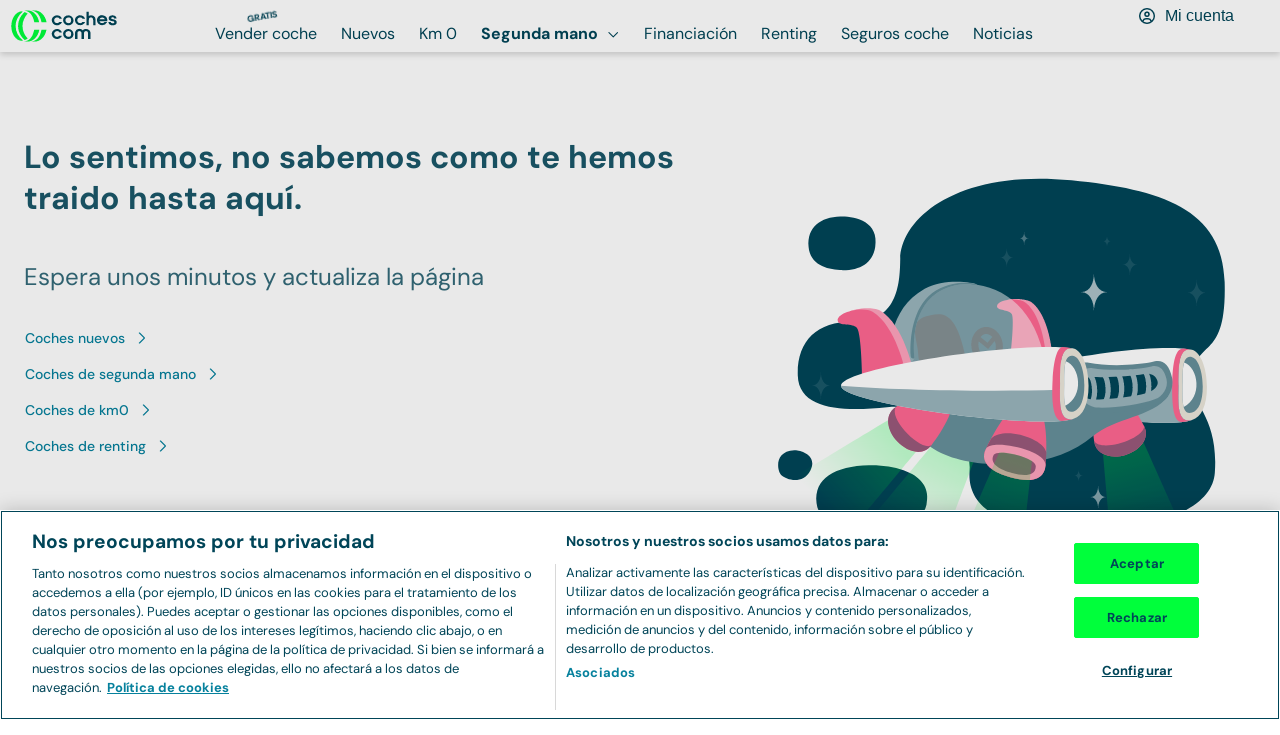

--- FILE ---
content_type: text/html; charset=utf-8
request_url: https://www.coches.com/coches-segunda-mano/peugeot-boxer-en-cadiz.htm
body_size: 56946
content:
<!DOCTYPE html><html lang="es"><head><meta charSet="utf-8" data-next-head=""/><meta name="viewport" content="width=device-width, initial-scale=1.0, user-scalable=yes" data-next-head=""/><meta name="description" content="Peugeot Boxer de segunda mano en Cádiz. Las mejores ofertas de Peugeot Boxer de segunda mano en Cádiz - Coches.com" data-next-head=""/><meta property="og:description" content="Peugeot Boxer de segunda mano en Cádiz. Las mejores ofertas de Peugeot Boxer de segunda mano en Cádiz - Coches.com" data-next-head=""/><meta name="keywords" content="Peugeot Boxer en Cádiz segunda mano, Peugeot Boxer en Cádiz ocasión" data-next-head=""/><link rel="canonical" href="https://www.coches.com/coches-segunda-mano/peugeot-boxer-en-cadiz.htm" data-next-head=""/><meta property="og:url" content="https://www.coches.com/coches-segunda-mano/peugeot-boxer-en-cadiz.htm" data-next-head=""/><title data-next-head="">Peugeot Boxer de segunda mano en Cádiz - Coches.com</title><meta property="og:title" content="Peugeot Boxer de segunda mano en Cádiz - Coches.com" data-next-head=""/><meta property="og:type" content="website" data-next-head=""/><meta name="robots" content="index,follow" data-next-head=""/><meta name="googlebot" content="index,follow" data-next-head=""/><meta name="facebook-domain-verification" content="o2g4elk37g3bwauf6azi11pc5v0v1n"/><meta name="ahrefs-site-verification" content="ahrefs-site-verification_151aaa1fbbcf0cf20b76529cbef9632621c12b9aca0aeccc1c52a4781afbdfa4"/><link rel="preconnect" href="https://www.googletagmanager.com"/><link rel="dns-prefetch" href="https://www.googletagmanager.com"/><link rel="preconnect" href="https://images.coches.com"/><link rel="dns-prefetch" href="https://images.coches.com"/><link rel="preconnect" href="https://cdn.cookielaw.org"/><link rel="dns-prefetch" href="https://cdn.cookielaw.org"/><link rel="apple-touch-icon" sizes="180x180" href="/favicon/apple-touch-icon.png"/><link rel="icon" type="image/png" sizes="32x32" href="/favicon/favicon-32.png"/><link rel="icon" type="image/png" sizes="16x16" href="/favicon/favicon-16.png"/><link rel="icon" type="image/png" sizes="40x40" href="/favicon/favicon-40.png"/><link rel="icon" type="image/png" sizes="57x57" href="/favicon/favicon-57.png"/><link rel="icon" type="image/png" sizes="72x72" href="/favicon/favicon-72.png"/><link rel="icon" type="image/png" sizes="76x76" href="/favicon/favicon-76.png"/><link rel="icon" type="image/png" sizes="96x96" href="/favicon/favicon-96.png"/><link rel="icon" type="image/png" sizes="114x114" href="/favicon/favicon-114.png"/><link rel="icon" type="image/png" sizes="120x120" href="/favicon/favicon-120.png"/><link rel="icon" type="image/png" sizes="128x128" href="/favicon/favicon-128.png"/><link rel="icon" type="image/png" sizes="144x144" href="/favicon/favicon-144.png"/><link rel="icon" type="image/png" sizes="152x152" href="/favicon/favicon-152.png"/><link rel="icon" type="image/png" sizes="180x180" href="/favicon/favicon-180.png"/><link rel="icon" type="image/png" sizes="192x192" href="/favicon/favicon-192.png"/><link rel="icon" type="image/png" sizes="196x196" href="/favicon/favicon-196.png"/><link rel="icon" type="image/png" sizes="228x228" href="/favicon/favicon-228.png"/><link rel="manifest" href="/manifest.json"/><link rel="mask-icon" href="/favicon/safari-pinned-tab.svg" color="#00ff3b"/><meta name="msapplication-TileColor" content="#da532c"/><meta name="theme-color" content="#ffffff"/><link rel="preconnect" href="https://dev.visualwebsiteoptimizer.com"/><link rel="dns-prefetch" href="https://dev.visualwebsiteoptimizer.com"/><link rel="preload" href="/_next/static/css/d01a6ae8c48c8a7b.css" as="style"/><link rel="preload" href="/_next/static/css/50d5e10b054ae80d.css" as="style"/><link rel="preload" href="/_next/static/css/5d5aa9d1ad5a34e1.css" as="style"/><script>window._vwo_code || (function() {
              var account_id=1045795,
              version=2.1,
              settings_tolerance=2000,
              hide_element='body',
              hide_element_style = 'opacity:0 !important;filter:alpha(opacity=0) !important;background:none !important',
              /* DO NOT EDIT BELOW THIS LINE */
              f=false,w=window,d=document,v=d.querySelector('#vwoCode'),cK='_vwo_'+account_id+'_settings',cc={};try{var c=JSON.parse(localStorage.getItem('_vwo_'+account_id+'_config'));cc=c&&typeof c==='object'?c:{}}catch(e){}var stT=cc.stT==='session'?w.sessionStorage:w.localStorage;code={use_existing_jquery:function(){return typeof use_existing_jquery!=='undefined'?use_existing_jquery:undefined},library_tolerance:function(){return typeof library_tolerance!=='undefined'?library_tolerance:undefined},settings_tolerance:function(){return cc.sT||settings_tolerance},hide_element_style:function(){return'{'+(cc.hES||hide_element_style)+'}'},hide_element:function(){if(performance.getEntriesByName('first-contentful-paint')[0]){return''}return typeof cc.hE==='string'?cc.hE:hide_element},getVersion:function(){return version},finish:function(e){if(!f){f=true;var t=d.getElementById('_vis_opt_path_hides');if(t)t.parentNode.removeChild(t);if(e)(new Image).src='https://dev.visualwebsiteoptimizer.com/ee.gif?a='+account_id+e}},finished:function(){return f},addScript:function(e){var t=d.createElement('script');t.type='text/javascript';if(e.src){t.src=e.src}else{t.text=e.text}d.getElementsByTagName('head')[0].appendChild(t)},load:function(e,t){var i=this.getSettings(),n=d.createElement('script'),r=this;t=t||{};if(i){n.textContent=i;d.getElementsByTagName('head')[0].appendChild(n);if(!w.VWO||VWO.caE){stT.removeItem(cK);r.load(e)}}else{var o=new XMLHttpRequest;o.open('GET',e,true);o.withCredentials=!t.dSC;o.responseType=t.responseType||'text';o.onload=function(){if(t.onloadCb){return t.onloadCb(o,e)}if(o.status===200){_vwo_code.addScript({text:o.responseText})}else{_vwo_code.finish('&e=loading_failure:'+e)}};o.onerror=function(){if(t.onerrorCb){return t.onerrorCb(e)}_vwo_code.finish('&e=loading_failure:'+e)};o.send()}},getSettings:function(){try{var e=stT.getItem(cK);if(!e){return}e=JSON.parse(e);if(Date.now()>e.e){stT.removeItem(cK);return}return e.s}catch(e){return}},init:function(){if(d.URL.indexOf('__vwo_disable__')>-1)return;var e=this.settings_tolerance();w._vwo_settings_timer=setTimeout(function(){_vwo_code.finish();stT.removeItem(cK)},e);var t;if(this.hide_element()!=='body'){t=d.createElement('style');var i=this.hide_element(),n=i?i+this.hide_element_style():'',r=d.getElementsByTagName('head')[0];t.setAttribute('id','_vis_opt_path_hides');v&&t.setAttribute('nonce',v.nonce);t.setAttribute('type','text/css');if(t.styleSheet)t.styleSheet.cssText=n;else t.appendChild(d.createTextNode(n));r.appendChild(t)}else{t=d.getElementsByTagName('head')[0];var n=d.createElement('div');n.style.cssText='z-index: 2147483647 !important;position: fixed !important;left: 0 !important;top: 0 !important;width: 100% !important;height: 100% !important;background: white !important;';n.setAttribute('id','_vis_opt_path_hides');n.classList.add('_vis_hide_layer');t.parentNode.insertBefore(n,t.nextSibling)}var o='https://dev.visualwebsiteoptimizer.com/j.php?a='+account_id+'&u='+encodeURIComponent(d.URL)+'&vn='+version;if(w.location.search.indexOf('_vwo_xhr')!==-1){this.addScript({src:o})}else{this.load(o+'&x=true')}}};w._vwo_code=code;code.init();})();
              </script><link rel="stylesheet" href="/_next/static/css/d01a6ae8c48c8a7b.css" data-n-g=""/><link rel="stylesheet" href="/_next/static/css/50d5e10b054ae80d.css" data-n-p=""/><link rel="stylesheet" href="/_next/static/css/5d5aa9d1ad5a34e1.css" data-n-p=""/><noscript data-n-css=""></noscript><script defer="" noModule="" src="/_next/static/chunks/polyfills-42372ed130431b0a.js"></script><script src="/_next/static/chunks/webpack-1768908629678-63910b26b322375d.js" defer=""></script><script src="/_next/static/chunks/framework-1768908629678-3a3890cd22ffb4b2.js" defer=""></script><script src="/_next/static/chunks/main-1768908629678-863ac5480f655cee.js" defer=""></script><script src="/_next/static/chunks/pages/_app-1768908629678-cef4f6308301127a.js" defer=""></script><script src="/_next/static/chunks/00b9691b-1768908629678-d810f15f9364bc28.js" defer=""></script><script src="/_next/static/chunks/1061-1768908629678-376bef2c56c000d2.js" defer=""></script><script src="/_next/static/chunks/8594-1768908629678-f00cbaab41085882.js" defer=""></script><script src="/_next/static/chunks/9892-1768908629678-fe151f73a58b98e8.js" defer=""></script><script src="/_next/static/chunks/4587-1768908629678-209d8ab16a40edcc.js" defer=""></script><script src="/_next/static/chunks/7787-1768908629678-39d5a609dcfcd3cd.js" defer=""></script><script src="/_next/static/chunks/2892-1768908629678-2c9dc491e7820854.js" defer=""></script><script src="/_next/static/chunks/3074-1768908629678-13ac1480d281465f.js" defer=""></script><script src="/_next/static/chunks/4368-1768908629678-17b41dc51933a550.js" defer=""></script><script src="/_next/static/chunks/5931-1768908629678-ac37ddb8f923027c.js" defer=""></script><script src="/_next/static/chunks/273-1768908629678-8341a4a6c2c32ee1.js" defer=""></script><script src="/_next/static/chunks/2765-1768908629678-0d7405ca5486877e.js" defer=""></script><script src="/_next/static/chunks/6070-1768908629678-e3f8ead193dff394.js" defer=""></script><script src="/_next/static/chunks/5565-1768908629678-6bedf532e9ffecf7.js" defer=""></script><script src="/_next/static/chunks/1306-1768908629678-cd6f38d4b03eb949.js" defer=""></script><script src="/_next/static/chunks/9008-1768908629678-1886523caf6873bb.js" defer=""></script><script src="/_next/static/chunks/5075-1768908629678-04a5be3005a2f7bf.js" defer=""></script><script src="/_next/static/chunks/3399-1768908629678-d3d17fdbe64d0ee6.js" defer=""></script><script src="/_next/static/chunks/2972-1768908629678-49fe5932aca4e25b.js" defer=""></script><script src="/_next/static/chunks/454-1768908629678-8586764fa011869f.js" defer=""></script><script src="/_next/static/chunks/pages/coches-segunda-mano/%5Bslug%5D-1768908629678-f98e573fc2ca4f0b.js" defer=""></script><script src="/_next/static/1768908628672-0fdrr4/_buildManifest.js" defer=""></script><script src="/_next/static/1768908628672-0fdrr4/_ssgManifest.js" defer=""></script></head><body><link rel="preload" as="image" href="https://images.coches.com/_static_/cochescom/logos/logo.svg"/><link rel="preload" as="image" imageSrcSet="https://images.coches.com/_ccom_/9728270f-b5ee-459f-a720-389ff0d7f413/7d9bc8ef-dc72-4fec-a8bd-8eb1aeb6568b.jpg?q=202601230504470000&amp;width=290&amp;aspect_ratio=4:3 290w, https://images.coches.com/_ccom_/9728270f-b5ee-459f-a720-389ff0d7f413/7d9bc8ef-dc72-4fec-a8bd-8eb1aeb6568b.jpg?q=202601230504470000&amp;width=320&amp;aspect_ratio=4:3 320w, https://images.coches.com/_ccom_/9728270f-b5ee-459f-a720-389ff0d7f413/7d9bc8ef-dc72-4fec-a8bd-8eb1aeb6568b.jpg?q=202601230504470000&amp;width=360&amp;aspect_ratio=4:3 360w, https://images.coches.com/_ccom_/9728270f-b5ee-459f-a720-389ff0d7f413/7d9bc8ef-dc72-4fec-a8bd-8eb1aeb6568b.jpg?q=202601230504470000&amp;width=384&amp;aspect_ratio=4:3 384w, https://images.coches.com/_ccom_/9728270f-b5ee-459f-a720-389ff0d7f413/7d9bc8ef-dc72-4fec-a8bd-8eb1aeb6568b.jpg?q=202601230504470000&amp;width=512&amp;aspect_ratio=4:3 512w, https://images.coches.com/_ccom_/9728270f-b5ee-459f-a720-389ff0d7f413/7d9bc8ef-dc72-4fec-a8bd-8eb1aeb6568b.jpg?q=202601230504470000&amp;width=640&amp;aspect_ratio=4:3 640w, https://images.coches.com/_ccom_/9728270f-b5ee-459f-a720-389ff0d7f413/7d9bc8ef-dc72-4fec-a8bd-8eb1aeb6568b.jpg?q=202601230504470000&amp;width=720&amp;aspect_ratio=4:3 720w, https://images.coches.com/_ccom_/9728270f-b5ee-459f-a720-389ff0d7f413/7d9bc8ef-dc72-4fec-a8bd-8eb1aeb6568b.jpg?q=202601230504470000&amp;width=768&amp;aspect_ratio=4:3 768w, https://images.coches.com/_ccom_/9728270f-b5ee-459f-a720-389ff0d7f413/7d9bc8ef-dc72-4fec-a8bd-8eb1aeb6568b.jpg?q=202601230504470000&amp;width=960&amp;aspect_ratio=4:3 960w, https://images.coches.com/_ccom_/9728270f-b5ee-459f-a720-389ff0d7f413/7d9bc8ef-dc72-4fec-a8bd-8eb1aeb6568b.jpg?q=202601230504470000&amp;width=1024&amp;aspect_ratio=4:3 1024w, https://images.coches.com/_ccom_/9728270f-b5ee-459f-a720-389ff0d7f413/7d9bc8ef-dc72-4fec-a8bd-8eb1aeb6568b.jpg?q=202601230504470000&amp;width=1280&amp;aspect_ratio=4:3 1280w, https://images.coches.com/_ccom_/9728270f-b5ee-459f-a720-389ff0d7f413/7d9bc8ef-dc72-4fec-a8bd-8eb1aeb6568b.jpg?q=202601230504470000&amp;width=1536&amp;aspect_ratio=4:3 1536w, https://images.coches.com/_ccom_/9728270f-b5ee-459f-a720-389ff0d7f413/7d9bc8ef-dc72-4fec-a8bd-8eb1aeb6568b.jpg?q=202601230504470000&amp;width=1920&amp;aspect_ratio=4:3 1920w" imageSizes="(max-width: 350px) 100vw, 350px"/><link rel="preload" as="image" imageSrcSet="https://images.coches.com/_ccom_/57832226-7ded-49af-bbc8-f7a3a83de053/8422b3f1-fe4b-44a3-be9f-d6240e93e1e2.jpg?q=202601162321070000&amp;width=290&amp;aspect_ratio=4:3 290w, https://images.coches.com/_ccom_/57832226-7ded-49af-bbc8-f7a3a83de053/8422b3f1-fe4b-44a3-be9f-d6240e93e1e2.jpg?q=202601162321070000&amp;width=320&amp;aspect_ratio=4:3 320w, https://images.coches.com/_ccom_/57832226-7ded-49af-bbc8-f7a3a83de053/8422b3f1-fe4b-44a3-be9f-d6240e93e1e2.jpg?q=202601162321070000&amp;width=360&amp;aspect_ratio=4:3 360w, https://images.coches.com/_ccom_/57832226-7ded-49af-bbc8-f7a3a83de053/8422b3f1-fe4b-44a3-be9f-d6240e93e1e2.jpg?q=202601162321070000&amp;width=384&amp;aspect_ratio=4:3 384w, https://images.coches.com/_ccom_/57832226-7ded-49af-bbc8-f7a3a83de053/8422b3f1-fe4b-44a3-be9f-d6240e93e1e2.jpg?q=202601162321070000&amp;width=512&amp;aspect_ratio=4:3 512w, https://images.coches.com/_ccom_/57832226-7ded-49af-bbc8-f7a3a83de053/8422b3f1-fe4b-44a3-be9f-d6240e93e1e2.jpg?q=202601162321070000&amp;width=640&amp;aspect_ratio=4:3 640w, https://images.coches.com/_ccom_/57832226-7ded-49af-bbc8-f7a3a83de053/8422b3f1-fe4b-44a3-be9f-d6240e93e1e2.jpg?q=202601162321070000&amp;width=720&amp;aspect_ratio=4:3 720w, https://images.coches.com/_ccom_/57832226-7ded-49af-bbc8-f7a3a83de053/8422b3f1-fe4b-44a3-be9f-d6240e93e1e2.jpg?q=202601162321070000&amp;width=768&amp;aspect_ratio=4:3 768w, https://images.coches.com/_ccom_/57832226-7ded-49af-bbc8-f7a3a83de053/8422b3f1-fe4b-44a3-be9f-d6240e93e1e2.jpg?q=202601162321070000&amp;width=960&amp;aspect_ratio=4:3 960w, https://images.coches.com/_ccom_/57832226-7ded-49af-bbc8-f7a3a83de053/8422b3f1-fe4b-44a3-be9f-d6240e93e1e2.jpg?q=202601162321070000&amp;width=1024&amp;aspect_ratio=4:3 1024w, https://images.coches.com/_ccom_/57832226-7ded-49af-bbc8-f7a3a83de053/8422b3f1-fe4b-44a3-be9f-d6240e93e1e2.jpg?q=202601162321070000&amp;width=1280&amp;aspect_ratio=4:3 1280w, https://images.coches.com/_ccom_/57832226-7ded-49af-bbc8-f7a3a83de053/8422b3f1-fe4b-44a3-be9f-d6240e93e1e2.jpg?q=202601162321070000&amp;width=1536&amp;aspect_ratio=4:3 1536w, https://images.coches.com/_ccom_/57832226-7ded-49af-bbc8-f7a3a83de053/8422b3f1-fe4b-44a3-be9f-d6240e93e1e2.jpg?q=202601162321070000&amp;width=1920&amp;aspect_ratio=4:3 1920w" imageSizes="(max-width: 350px) 100vw, 350px"/><link rel="preload" as="image" imageSrcSet="https://images.coches.com/_ccom_/fe6b3d32-c177-445d-8f9d-724b2b4f3cee/63078691-6966-4ba7-93c9-a1756c4ba75b.jpg?q=202601160130160000&amp;width=290&amp;aspect_ratio=4:3 290w, https://images.coches.com/_ccom_/fe6b3d32-c177-445d-8f9d-724b2b4f3cee/63078691-6966-4ba7-93c9-a1756c4ba75b.jpg?q=202601160130160000&amp;width=320&amp;aspect_ratio=4:3 320w, https://images.coches.com/_ccom_/fe6b3d32-c177-445d-8f9d-724b2b4f3cee/63078691-6966-4ba7-93c9-a1756c4ba75b.jpg?q=202601160130160000&amp;width=360&amp;aspect_ratio=4:3 360w, https://images.coches.com/_ccom_/fe6b3d32-c177-445d-8f9d-724b2b4f3cee/63078691-6966-4ba7-93c9-a1756c4ba75b.jpg?q=202601160130160000&amp;width=384&amp;aspect_ratio=4:3 384w, https://images.coches.com/_ccom_/fe6b3d32-c177-445d-8f9d-724b2b4f3cee/63078691-6966-4ba7-93c9-a1756c4ba75b.jpg?q=202601160130160000&amp;width=512&amp;aspect_ratio=4:3 512w, https://images.coches.com/_ccom_/fe6b3d32-c177-445d-8f9d-724b2b4f3cee/63078691-6966-4ba7-93c9-a1756c4ba75b.jpg?q=202601160130160000&amp;width=640&amp;aspect_ratio=4:3 640w, https://images.coches.com/_ccom_/fe6b3d32-c177-445d-8f9d-724b2b4f3cee/63078691-6966-4ba7-93c9-a1756c4ba75b.jpg?q=202601160130160000&amp;width=720&amp;aspect_ratio=4:3 720w, https://images.coches.com/_ccom_/fe6b3d32-c177-445d-8f9d-724b2b4f3cee/63078691-6966-4ba7-93c9-a1756c4ba75b.jpg?q=202601160130160000&amp;width=768&amp;aspect_ratio=4:3 768w, https://images.coches.com/_ccom_/fe6b3d32-c177-445d-8f9d-724b2b4f3cee/63078691-6966-4ba7-93c9-a1756c4ba75b.jpg?q=202601160130160000&amp;width=960&amp;aspect_ratio=4:3 960w, https://images.coches.com/_ccom_/fe6b3d32-c177-445d-8f9d-724b2b4f3cee/63078691-6966-4ba7-93c9-a1756c4ba75b.jpg?q=202601160130160000&amp;width=1024&amp;aspect_ratio=4:3 1024w, https://images.coches.com/_ccom_/fe6b3d32-c177-445d-8f9d-724b2b4f3cee/63078691-6966-4ba7-93c9-a1756c4ba75b.jpg?q=202601160130160000&amp;width=1280&amp;aspect_ratio=4:3 1280w, https://images.coches.com/_ccom_/fe6b3d32-c177-445d-8f9d-724b2b4f3cee/63078691-6966-4ba7-93c9-a1756c4ba75b.jpg?q=202601160130160000&amp;width=1536&amp;aspect_ratio=4:3 1536w, https://images.coches.com/_ccom_/fe6b3d32-c177-445d-8f9d-724b2b4f3cee/63078691-6966-4ba7-93c9-a1756c4ba75b.jpg?q=202601160130160000&amp;width=1920&amp;aspect_ratio=4:3 1920w" imageSizes="(max-width: 350px) 100vw, 350px"/><link rel="preload" as="image" imageSrcSet="https://images.coches.com/_ccom_/063b9638-8aec-42f4-8e87-203dbc722530/e0f18b30-94a7-471e-a1c2-0a96dac4676b.jpg?q=202601212313350000&amp;width=290&amp;aspect_ratio=4:3 290w, https://images.coches.com/_ccom_/063b9638-8aec-42f4-8e87-203dbc722530/e0f18b30-94a7-471e-a1c2-0a96dac4676b.jpg?q=202601212313350000&amp;width=320&amp;aspect_ratio=4:3 320w, https://images.coches.com/_ccom_/063b9638-8aec-42f4-8e87-203dbc722530/e0f18b30-94a7-471e-a1c2-0a96dac4676b.jpg?q=202601212313350000&amp;width=360&amp;aspect_ratio=4:3 360w, https://images.coches.com/_ccom_/063b9638-8aec-42f4-8e87-203dbc722530/e0f18b30-94a7-471e-a1c2-0a96dac4676b.jpg?q=202601212313350000&amp;width=384&amp;aspect_ratio=4:3 384w, https://images.coches.com/_ccom_/063b9638-8aec-42f4-8e87-203dbc722530/e0f18b30-94a7-471e-a1c2-0a96dac4676b.jpg?q=202601212313350000&amp;width=512&amp;aspect_ratio=4:3 512w, https://images.coches.com/_ccom_/063b9638-8aec-42f4-8e87-203dbc722530/e0f18b30-94a7-471e-a1c2-0a96dac4676b.jpg?q=202601212313350000&amp;width=640&amp;aspect_ratio=4:3 640w, https://images.coches.com/_ccom_/063b9638-8aec-42f4-8e87-203dbc722530/e0f18b30-94a7-471e-a1c2-0a96dac4676b.jpg?q=202601212313350000&amp;width=720&amp;aspect_ratio=4:3 720w, https://images.coches.com/_ccom_/063b9638-8aec-42f4-8e87-203dbc722530/e0f18b30-94a7-471e-a1c2-0a96dac4676b.jpg?q=202601212313350000&amp;width=768&amp;aspect_ratio=4:3 768w, https://images.coches.com/_ccom_/063b9638-8aec-42f4-8e87-203dbc722530/e0f18b30-94a7-471e-a1c2-0a96dac4676b.jpg?q=202601212313350000&amp;width=960&amp;aspect_ratio=4:3 960w, https://images.coches.com/_ccom_/063b9638-8aec-42f4-8e87-203dbc722530/e0f18b30-94a7-471e-a1c2-0a96dac4676b.jpg?q=202601212313350000&amp;width=1024&amp;aspect_ratio=4:3 1024w, https://images.coches.com/_ccom_/063b9638-8aec-42f4-8e87-203dbc722530/e0f18b30-94a7-471e-a1c2-0a96dac4676b.jpg?q=202601212313350000&amp;width=1280&amp;aspect_ratio=4:3 1280w, https://images.coches.com/_ccom_/063b9638-8aec-42f4-8e87-203dbc722530/e0f18b30-94a7-471e-a1c2-0a96dac4676b.jpg?q=202601212313350000&amp;width=1536&amp;aspect_ratio=4:3 1536w, https://images.coches.com/_ccom_/063b9638-8aec-42f4-8e87-203dbc722530/e0f18b30-94a7-471e-a1c2-0a96dac4676b.jpg?q=202601212313350000&amp;width=1920&amp;aspect_ratio=4:3 1920w" imageSizes="(max-width: 350px) 100vw, 350px"/><div id="__next"><main><header class="AppHeader_app-header__EXMC7 Container-module_container__JMoiT Container-module_is-full-width__oqQVQ" style="--px-768:10px;--px:10px"><a class="Button-module_button__2ZuB7 AppHeaderLogo_app-header-logo__wJ4Da" href="https://www.coches.com/" aria-label="Ir a la home"><img class="Image-module_image__Zq9Zs" width="108" height="32" src="https://images.coches.com/_static_/cochescom/logos/logo.svg" alt="logotipo de coches.com"/></a><nav class="AppHeaderNavigation_app-header-navigation__nWYEx" aria-label="Main menu"><ul class="AppHeaderNavigation_list__QQ9Jn"><li class="AppHeaderNavigationItem_app-header-navigation-item__Dz3OU"><a class="Button-module_button__2ZuB7 TextButton-module_text-button__S9VTt TextButton-module_color-secondary-dark__qo2LV TextButton-module_text-align-left__7R-2r TextButton-module_size-l__LVdWO TextButton-module_vertical-align-center__FBOiF TextButton-module_is-inline__x7CPJ font-medium TextButton-module_has-icon-on-mobile__dbP5z AppHeaderNavigationItem_button__6hRqZ font-text-button-l" target="_self" style="--justify-content:center" href="https://www.coches.com/vender-coche/"><span class="TextButton-module_wrapper__uZ6ZZ"><span class="TextButton-module_content__eBnG1"><span class="Label-module_label__RaRvM Label-module_primary__SC7Cl Label-module_border-arrow__B8XUe Label-module_icon-align-right__bS0nA Label-module_size-m__bLYMz AppHeaderNavigationItem_label__TCwfH"><span class="Label-module_background__UP6e4"><span class="Label-module_border-left__LFVSb"></span><span class="Label-module_center__NAXxE"></span><span class="Label-module_arrow__IYrL4"></span></span><span class="Label-module_children__5zBMa font-bold font-body-xs Label-module_is-uppercase__-z6Q8">Gratis</span></span>Vender coche</span></span></a></li><li class="AppHeaderNavigationItem_app-header-navigation-item__Dz3OU"><a class="Button-module_button__2ZuB7 TextButton-module_text-button__S9VTt TextButton-module_color-secondary-dark__qo2LV TextButton-module_text-align-left__7R-2r TextButton-module_size-l__LVdWO TextButton-module_vertical-align-center__FBOiF TextButton-module_is-inline__x7CPJ font-medium TextButton-module_has-icon-on-mobile__dbP5z AppHeaderNavigationItem_button__6hRqZ font-text-button-l" target="_self" style="--justify-content:center" href="https://www.coches.com/coches-nuevos/"><span class="TextButton-module_wrapper__uZ6ZZ"><span class="TextButton-module_content__eBnG1">Nuevos</span></span></a></li><li class="AppHeaderNavigationItem_app-header-navigation-item__Dz3OU"><a class="Button-module_button__2ZuB7 TextButton-module_text-button__S9VTt TextButton-module_color-secondary-dark__qo2LV TextButton-module_text-align-left__7R-2r TextButton-module_size-l__LVdWO TextButton-module_vertical-align-center__FBOiF TextButton-module_is-inline__x7CPJ font-medium TextButton-module_has-icon-on-mobile__dbP5z AppHeaderNavigationItem_button__6hRqZ font-text-button-l" target="_self" style="--justify-content:center" href="https://www.coches.com/km0/"><span class="TextButton-module_wrapper__uZ6ZZ"><span class="TextButton-module_content__eBnG1">Km 0</span></span></a></li><li class="AppHeaderNavigationItem_app-header-navigation-item__Dz3OU"><a class="Button-module_button__2ZuB7 TextButton-module_text-button__S9VTt TextButton-module_color-secondary-dark__qo2LV TextButton-module_text-align-left__7R-2r TextButton-module_size-l__LVdWO TextButton-module_vertical-align-center__FBOiF TextButton-module_is-active__1zQwF TextButton-module_is-inline__x7CPJ font-medium TextButton-module_has-icon-on-mobile__dbP5z AppHeaderNavigationItem_button__6hRqZ AppHeaderNavigationItem_button-active__iReNt font-text-button-l" target="_self" style="--justify-content:center" href="https://www.coches.com/coches-segunda-mano/"><span class="TextButton-module_wrapper__uZ6ZZ"><span class="TextButton-module_content__eBnG1">Segunda mano</span><span class="TextButton-module_end-icon__I1gpn color-interaction-dark"><svg class="Icon-module_icon__szG-X color-neutral-100" viewBox="0 0 20 20" width="20" height="20" aria-hidden="true" focusable="false"><use xlink:href="#navigation-angle-down-regular.icon"></use></svg></span></span></a><ul class="Box-module_box__Wgbf3 AppHeaderNavigationItem_sub-menu___n7Gx" style="--p:24px;--border-width:0px;--border-radius:0px;--background-color:var(--color-neutral-0)"><li class="AppHeaderNavigationItem_sub-menu-item___O2_u"><a class="Button-module_button__2ZuB7 TextButton-module_text-button__S9VTt TextButton-module_color-secondary-dark__qo2LV TextButton-module_text-align-left__7R-2r TextButton-module_size-l__LVdWO TextButton-module_vertical-align-center__FBOiF TextButton-module_is-active__1zQwF TextButton-module_is-inline__x7CPJ font-medium TextButton-module_has-icon-on-mobile__dbP5z AppHeaderNavigationItem_button__6hRqZ AppHeaderNavigationItem_button-active__iReNt font-text-button-l" target="_self" style="--justify-content:center" href="https://www.coches.com/coches-segunda-mano/"><span class="TextButton-module_wrapper__uZ6ZZ"><span class="TextButton-module_content__eBnG1">Segunda mano</span></span></a></li><li class="AppHeaderNavigationItem_sub-menu-item___O2_u"><a class="Button-module_button__2ZuB7 TextButton-module_text-button__S9VTt TextButton-module_color-secondary-dark__qo2LV TextButton-module_text-align-left__7R-2r TextButton-module_size-l__LVdWO TextButton-module_vertical-align-center__FBOiF TextButton-module_is-inline__x7CPJ font-medium TextButton-module_has-icon-on-mobile__dbP5z AppHeaderNavigationItem_button__6hRqZ font-text-button-l" target="_self" style="--justify-content:center" href="https://www.coches.com/super-tasador/"><span class="TextButton-module_wrapper__uZ6ZZ"><span class="TextButton-module_content__eBnG1">Tasador de coches</span></span></a></li><li class="AppHeaderNavigationItem_sub-menu-item___O2_u"><a class="Button-module_button__2ZuB7 TextButton-module_text-button__S9VTt TextButton-module_color-secondary-dark__qo2LV TextButton-module_text-align-left__7R-2r TextButton-module_size-l__LVdWO TextButton-module_vertical-align-center__FBOiF TextButton-module_is-inline__x7CPJ font-medium TextButton-module_has-icon-on-mobile__dbP5z AppHeaderNavigationItem_button__6hRqZ font-text-button-l" target="_self" style="--justify-content:center" href="https://www.coches.com/informe-trafico-dgt/"><span class="TextButton-module_wrapper__uZ6ZZ"><span class="TextButton-module_content__eBnG1">Informe DGT</span></span></a></li><li class="AppHeaderNavigationItem_sub-menu-item___O2_u"><a class="Button-module_button__2ZuB7 TextButton-module_text-button__S9VTt TextButton-module_color-secondary-dark__qo2LV TextButton-module_text-align-left__7R-2r TextButton-module_size-l__LVdWO TextButton-module_vertical-align-center__FBOiF TextButton-module_is-inline__x7CPJ font-medium TextButton-module_has-icon-on-mobile__dbP5z AppHeaderNavigationItem_button__6hRqZ font-text-button-l" target="_self" style="--justify-content:center" href="https://www.coches.com/motorpay/"><span class="TextButton-module_wrapper__uZ6ZZ"><span class="TextButton-module_content__eBnG1">Transferir coche</span></span></a></li></ul></li><li class="AppHeaderNavigationItem_app-header-navigation-item__Dz3OU"><a class="Button-module_button__2ZuB7 TextButton-module_text-button__S9VTt TextButton-module_color-secondary-dark__qo2LV TextButton-module_text-align-left__7R-2r TextButton-module_size-l__LVdWO TextButton-module_vertical-align-center__FBOiF TextButton-module_is-inline__x7CPJ font-medium TextButton-module_has-icon-on-mobile__dbP5z AppHeaderNavigationItem_button__6hRqZ font-text-button-l" target="_self" style="--justify-content:center" href="https://www.coches.com/prestamo/"><span class="TextButton-module_wrapper__uZ6ZZ"><span class="TextButton-module_content__eBnG1">Financiación</span></span></a></li><li class="AppHeaderNavigationItem_app-header-navigation-item__Dz3OU"><a class="Button-module_button__2ZuB7 TextButton-module_text-button__S9VTt TextButton-module_color-secondary-dark__qo2LV TextButton-module_text-align-left__7R-2r TextButton-module_size-l__LVdWO TextButton-module_vertical-align-center__FBOiF TextButton-module_is-inline__x7CPJ font-medium TextButton-module_has-icon-on-mobile__dbP5z AppHeaderNavigationItem_button__6hRqZ font-text-button-l" target="_self" style="--justify-content:center" href="https://www.coches.com/renting-coches/"><span class="TextButton-module_wrapper__uZ6ZZ"><span class="TextButton-module_content__eBnG1">Renting</span></span></a></li><li class="AppHeaderNavigationItem_app-header-navigation-item__Dz3OU"><a class="Button-module_button__2ZuB7 TextButton-module_text-button__S9VTt TextButton-module_color-secondary-dark__qo2LV TextButton-module_text-align-left__7R-2r TextButton-module_size-l__LVdWO TextButton-module_vertical-align-center__FBOiF TextButton-module_is-inline__x7CPJ font-medium TextButton-module_has-icon-on-mobile__dbP5z AppHeaderNavigationItem_button__6hRqZ font-text-button-l" target="_self" style="--justify-content:center" href="https://comparador-seguros.coches.com/"><span class="TextButton-module_wrapper__uZ6ZZ"><span class="TextButton-module_content__eBnG1">Seguros coche</span></span></a></li><li class="AppHeaderNavigationItem_app-header-navigation-item__Dz3OU"><a class="Button-module_button__2ZuB7 TextButton-module_text-button__S9VTt TextButton-module_color-secondary-dark__qo2LV TextButton-module_text-align-left__7R-2r TextButton-module_size-l__LVdWO TextButton-module_vertical-align-center__FBOiF TextButton-module_is-inline__x7CPJ font-medium TextButton-module_has-icon-on-mobile__dbP5z AppHeaderNavigationItem_button__6hRqZ font-text-button-l" target="_self" style="--justify-content:center" href="https://www.coches.com/noticias"><span class="TextButton-module_wrapper__uZ6ZZ"><span class="TextButton-module_content__eBnG1">Noticias</span></span></a></li></ul></nav><div class="AppHeaderUser_app-header-user__Byz5z"><button class="Button-module_button__2ZuB7 TextButton-module_text-button__S9VTt TextButton-module_color-secondary-dark__qo2LV TextButton-module_text-align-center__hP-YG TextButton-module_size-l__LVdWO TextButton-module_vertical-align-center__FBOiF TextButton-module_is-inline__x7CPJ font-medium TextButton-module_has-icon-on-mobile__dbP5z AppHeaderUserButton_app-header-user-button__5SBaM shame_button__WOnz_ font-text-button-l" type="button" style="--justify-content:center" aria-label="Mi cuenta"><span class="TextButton-module_wrapper__uZ6ZZ"><span class="TextButton-module_start-icon__vJSet color-neutral-100"><svg class="Icon-module_icon__szG-X color-undefined" style="--size:20px" viewBox="0 0 20 20" width="20" height="20" aria-hidden="true" focusable="false"><use xlink:href="#interface-user-circle-regular.icon"></use></svg></span><span class="TextButton-module_content__eBnG1">Mi cuenta</span></span></button></div></header><section><noscript><iframe src="https://www.googletagmanager.com/ns.html?id=GTM-TXDFRH66" height="0" width="0" style="display:none;visibility:hidden"></iframe></noscript><script type="application/ld+json">{"@context":"https://schema.org/","@type":"Vehicle","brand":{"@type":"Brand","name":"Peugeot"},"model":"boxer","itemCondition":"UsedCondition","name":"Peugeot Boxer de segunda mano en Cádiz","offers":{"@type":"AggregateOffer","availability":"InStock","highPrice":"36900","lowPrice":"13190","priceCurrency":"EUR"}}</script><section class="Container-module_container__JMoiT" style="--mx:auto;--px-768:24px;--px:12px"><div class="Breadcrumbs_breadcrumbs__izhFo Container-module_container__JMoiT" style="--pt:16px;--pb:20px"><nav class="Breadcrumbs-module_breadcrumbs__ktfbh font-body-s" aria-label="navigation secondary"><ol><li class="Breadcrumbs-module_list-item__ZG-6q"><a class="Button-module_button__2ZuB7 TextButton-module_text-button__S9VTt TextButton-module_color-primary-dark__KAeVt TextButton-module_text-align-left__7R-2r TextButton-module_size-m__1chds TextButton-module_vertical-align-center__FBOiF TextButton-module_is-inline__x7CPJ font-medium TextButton-module_has-icon-on-mobile__dbP5z font-text-button-m" href="https://www.coches.com/coches-segunda-mano/" title="Coches de segunda mano"><span class="TextButton-module_wrapper__uZ6ZZ"><span class="TextButton-module_content__eBnG1">Coches de segunda mano</span></span></a><span class="Breadcrumbs-module_separator__zGWyJ" aria-hidden="true">&gt;</span></li><li class="Breadcrumbs-module_list-item__ZG-6q"><a class="Button-module_button__2ZuB7 TextButton-module_text-button__S9VTt TextButton-module_color-primary-dark__KAeVt TextButton-module_text-align-left__7R-2r TextButton-module_size-m__1chds TextButton-module_vertical-align-center__FBOiF TextButton-module_is-inline__x7CPJ font-medium TextButton-module_has-icon-on-mobile__dbP5z font-text-button-m" href="https://www.coches.com/coches-segunda-mano/coches-ocasion-en-cadiz.htm" title="Coches de segunda mano en Cádiz"><span class="TextButton-module_wrapper__uZ6ZZ"><span class="TextButton-module_content__eBnG1">Cádiz</span></span></a><span class="Breadcrumbs-module_separator__zGWyJ" aria-hidden="true">&gt;</span></li><li class="Breadcrumbs-module_list-item__ZG-6q"><span><a class="Button-module_button__2ZuB7 TextButton-module_text-button__S9VTt TextButton-module_color-primary-dark__KAeVt TextButton-module_text-align-left__7R-2r TextButton-module_size-m__1chds TextButton-module_vertical-align-center__FBOiF TextButton-module_is-inline__x7CPJ font-medium TextButton-module_has-icon-on-mobile__dbP5z font-text-button-m" href="https://www.coches.com/coches-segunda-mano/peugeot-en-cadiz.htm" title="Peugeot de segunda mano en Cádiz"><span class="TextButton-module_wrapper__uZ6ZZ"><span class="TextButton-module_content__eBnG1">Peugeot</span></span></a></span><span class="Breadcrumbs-module_separator__zGWyJ" aria-hidden="true">&gt;</span></li><li class="Breadcrumbs-module_list-item__ZG-6q"><span>Peugeot Boxer </span></li></ol></nav><script type="application/ld+json">{
          "@context": "https://schema.org/",
          "@type": "BreadcrumbList",
          "itemListElement": [{"position":1,"item":{"name":"Coches de segunda mano","@id":"https://www.coches.com/coches-segunda-mano/"},"@type":"ListItem"},{"position":2,"item":{"name":"Coches de segunda mano en Cádiz","@id":"https://www.coches.com/coches-segunda-mano/coches-ocasion-en-cadiz.htm"},"@type":"ListItem"},{"position":3,"item":{"name":"Peugeot de segunda mano en Cádiz","@id":"https://www.coches.com/coches-segunda-mano/peugeot-en-cadiz.htm"},"@type":"ListItem"},{"position":4,"item":{"name":"Peugeot Peugeot Boxer de segunda mano en Cádiz","@id":"https://www.coches.com/coches-segunda-mano/peugeot-peugeot-boxer-en-cadiz.htm"},"@type":"ListItem"}]
        }
      </script></div><div class="SearchHeroVariantB_title-container__h7QY0 Container-module_container__JMoiT"><h1 style="--color:var(--color-neutral-90)" class="Heading-module_heading__2pnHW SearchHeroVariantB_title__shJ0u font-bold font-heading-m">Peugeot Boxer de segunda mano en Cádiz</h1><p class="Typography-module_typography__ZANXY font-body-m SearchHeroVariantB_description__9__Wf">Tenemos 18 ofertas de Peugeot Boxer de segunda mano en Cádiz para esta búsqueda. Los 18 ofertas son de profesionales</p></div></section><div class="SearchHeroVariantB_outer-container__nELxX"><div id="filters-bar" class="SearchHeroVariantB_filters-bar-container__wZW0u Container-module_container__JMoiT" style="--mx:auto;--px-768:24px;--px:12px"><div class="SearchHeroVariantB_sticky-sentinel__BVqao"></div><div class="SearchHeroVariantB_filters-bar__s2avo"><div class="SearchHeroVariantB_filter-actions___PZvJ"><button class="Button-module_button__2ZuB7 TextButton-module_text-button__S9VTt TextButton-module_color-secondary-dark__qo2LV TextButton-module_text-align-left__7R-2r TextButton-module_size-m__1chds TextButton-module_vertical-align-center__FBOiF TextButton-module_is-inline__x7CPJ font-medium TextButton-module_has-icon-on-mobile__dbP5z SearchHeroVariantB_filter-button__h_R50 font-text-button-m" type="button"><span class="TextButton-module_wrapper__uZ6ZZ"><span class="TextButton-module_start-icon__vJSet color-interaction-dark"><svg class="Icon-module_icon__szG-X color-undefined" style="--size:16px" viewBox="0 0 20 20" width="20" height="20" aria-hidden="true" focusable="false"><use xlink:href="#interface-sliders-v-regular.icon"></use></svg></span><span class="TextButton-module_content__eBnG1">Filtrar</span></span></button><div class="SearchHeroVariantB_tags__vh33h"><span style="--px:8px;--color:var(--color-neutral-100)" class="Typography-module_typography__ZANXY font-body-s SearchHeroVariantB_tag__ZNJH_ Tag-module_tag__16VPH Tag-module_size-m__Oz6fl background-color-neutral-5"><span class="Typography-module_typography__ZANXY font-inherit text-overflow-ellipsis">Cádiz</span><button class="Button-module_button__2ZuB7 IconButton-module_icon-button__KCd1I IconButton-module_color-tertiary-dark__RsUVE IconButton-module_size-3xs__pUMQC Tag-module_delete-button__atGG1" type="button" aria-label="delete tag"><span class="IconButton-module_icon__2DDWy"><svg class="Icon-module_icon__szG-X color-undefined" viewBox="0 0 20 20" width="20" height="20" aria-hidden="true" focusable="false"><use xlink:href="#navigation-times-regular.icon"></use></svg></span></button></span><span style="--px:8px;--color:var(--color-neutral-100)" class="Typography-module_typography__ZANXY font-body-s SearchHeroVariantB_tag__ZNJH_ Tag-module_tag__16VPH Tag-module_size-m__Oz6fl background-color-neutral-5"><span class="Typography-module_typography__ZANXY font-inherit text-overflow-ellipsis">Peugeot Boxer</span><button class="Button-module_button__2ZuB7 IconButton-module_icon-button__KCd1I IconButton-module_color-tertiary-dark__RsUVE IconButton-module_size-3xs__pUMQC Tag-module_delete-button__atGG1" type="button" aria-label="delete tag"><span class="IconButton-module_icon__2DDWy"><svg class="Icon-module_icon__szG-X color-undefined" viewBox="0 0 20 20" width="20" height="20" aria-hidden="true" focusable="false"><use xlink:href="#navigation-times-regular.icon"></use></svg></span></button></span> <button class="Button-module_button__2ZuB7 TextButton-module_text-button__S9VTt TextButton-module_text-align-left__7R-2r TextButton-module_size-m__1chds TextButton-module_vertical-align-center__FBOiF TextButton-module_is-inline__x7CPJ font-medium TextButton-module_has-icon-on-mobile__dbP5z SearchHeroVariantB_clear-button__zSj_o font-text-button-m" type="button"><span class="TextButton-module_wrapper__uZ6ZZ"><span class="TextButton-module_start-icon__vJSet color-interaction-dark"><svg class="Icon-module_icon__szG-X color-undefined" viewBox="0 0 20 20" width="20" height="20" aria-hidden="true" focusable="false"><use xlink:href="#interface-trash-regular.icon"></use></svg></span><span class="TextButton-module_content__eBnG1">Limpiar</span></span></button><div class="FormControl-module_form-control__kEowT FormControl-module_size-s__PWJlg FormControl-module_variant-secondary__IRP98 FormControl-module_component-type-select__wgBeB FormControl-module_has-float-label__grkPw FormControl-module_has-border__mfHBe Select-module_select__cjdcr SearchHeroVariantB_fake-select__zDCuG font-body-s form-control-size-s" aria-disabled="false"><div class="FormControl-module_wrapper__l55xt"><label class="FormControl-module_label__0Ni5T" aria-disabled="false">Precio<!-- --> </label><style data-emotion="css b62m3t-container">.css-b62m3t-container{position:relative;box-sizing:border-box;}</style><div class="Select-module_has-float-label__pIgtj Select-module_is-menu-open-on-click__lFius react-select css-b62m3t-container"><style data-emotion="css 7pg0cj-a11yText">.css-7pg0cj-a11yText{z-index:9999;border:0;clip:rect(1px, 1px, 1px, 1px);height:1px;width:1px;position:absolute;overflow:hidden;padding:0;white-space:nowrap;}</style><span id="react-select-2798865-live-region" class="css-7pg0cj-a11yText"></span><span aria-live="polite" aria-atomic="false" aria-relevant="additions text" role="log" class="css-7pg0cj-a11yText"></span><style data-emotion="css 13cymwt-control">.css-13cymwt-control{-webkit-align-items:center;-webkit-box-align:center;-ms-flex-align:center;align-items:center;cursor:default;display:-webkit-box;display:-webkit-flex;display:-ms-flexbox;display:flex;-webkit-box-flex-wrap:wrap;-webkit-flex-wrap:wrap;-ms-flex-wrap:wrap;flex-wrap:wrap;-webkit-box-pack:justify;-webkit-justify-content:space-between;justify-content:space-between;min-height:38px;outline:0!important;position:relative;-webkit-transition:all 100ms;transition:all 100ms;background-color:hsl(0, 0%, 100%);border-color:hsl(0, 0%, 80%);border-radius:4px;border-style:solid;border-width:1px;box-sizing:border-box;}.css-13cymwt-control:hover{border-color:hsl(0, 0%, 70%);}</style><div class="react-select__control css-13cymwt-control"><style data-emotion="css hlgwow">.css-hlgwow{-webkit-align-items:center;-webkit-box-align:center;-ms-flex-align:center;align-items:center;display:grid;-webkit-flex:1;-ms-flex:1;flex:1;-webkit-box-flex-wrap:wrap;-webkit-flex-wrap:wrap;-ms-flex-wrap:wrap;flex-wrap:wrap;-webkit-overflow-scrolling:touch;position:relative;overflow:hidden;padding:2px 8px;box-sizing:border-box;}</style><div class="react-select__value-container css-hlgwow"><style data-emotion="css 1jqq78o-placeholder">.css-1jqq78o-placeholder{grid-area:1/1/2/3;color:hsl(0, 0%, 50%);margin-left:2px;margin-right:2px;box-sizing:border-box;}</style><div class="react-select__placeholder css-1jqq78o-placeholder" id="react-select-2798865-placeholder"> </div><style data-emotion="css 1hac4vs-dummyInput">.css-1hac4vs-dummyInput{background:0;border:0;caret-color:transparent;font-size:inherit;grid-area:1/1/2/3;outline:0;padding:0;width:1px;color:transparent;left:-100px;opacity:0;position:relative;-webkit-transform:scale(.01);-moz-transform:scale(.01);-ms-transform:scale(.01);transform:scale(.01);}</style><input id="react-select-2798865-input" tabindex="0" inputMode="none" aria-autocomplete="list" aria-expanded="false" aria-haspopup="true" aria-label="Precio" role="combobox" aria-activedescendant="" aria-readonly="true" aria-describedby="react-select-2798865-placeholder" class="css-1hac4vs-dummyInput" value=""/></div><style data-emotion="css 1wy0on6">.css-1wy0on6{-webkit-align-items:center;-webkit-box-align:center;-ms-flex-align:center;align-items:center;-webkit-align-self:stretch;-ms-flex-item-align:stretch;align-self:stretch;display:-webkit-box;display:-webkit-flex;display:-ms-flexbox;display:flex;-webkit-flex-shrink:0;-ms-flex-negative:0;flex-shrink:0;box-sizing:border-box;}</style><div class="react-select__indicators css-1wy0on6"><style data-emotion="css 1u9des2-indicatorSeparator">.css-1u9des2-indicatorSeparator{-webkit-align-self:stretch;-ms-flex-item-align:stretch;align-self:stretch;width:1px;background-color:hsl(0, 0%, 80%);margin-bottom:8px;margin-top:8px;box-sizing:border-box;}</style><span class="react-select__indicator-separator css-1u9des2-indicatorSeparator"></span><style data-emotion="css 1xc3v61-indicatorContainer">.css-1xc3v61-indicatorContainer{display:-webkit-box;display:-webkit-flex;display:-ms-flexbox;display:flex;-webkit-transition:color 150ms;transition:color 150ms;color:hsl(0, 0%, 80%);padding:8px;box-sizing:border-box;}.css-1xc3v61-indicatorContainer:hover{color:hsl(0, 0%, 60%);}</style><div class="react-select__indicator react-select__dropdown-indicator css-1xc3v61-indicatorContainer" aria-hidden="true"><style data-emotion="css 8mmkcg">.css-8mmkcg{display:inline-block;fill:currentColor;line-height:1;stroke:currentColor;stroke-width:0;}</style><svg height="20" width="20" viewBox="0 0 20 20" aria-hidden="true" focusable="false" class="css-8mmkcg"><path d="M4.516 7.548c0.436-0.446 1.043-0.481 1.576 0l3.908 3.747 3.908-3.747c0.533-0.481 1.141-0.446 1.574 0 0.436 0.445 0.408 1.197 0 1.615-0.406 0.418-4.695 4.502-4.695 4.502-0.217 0.223-0.502 0.335-0.787 0.335s-0.57-0.112-0.789-0.335c0 0-4.287-4.084-4.695-4.502s-0.436-1.17 0-1.615z"></path></svg></div></div></div></div></div></div></div></div><div class="SearchHeroVariantB_actions__9fHDP"><div class="FormControl-module_form-control__kEowT FormControl-module_size-s__PWJlg FormControl-module_variant-secondary__IRP98 FormControl-module_component-type-select__wgBeB FormControl-module_has-float-label__grkPw FormControl-module_has-border__mfHBe Select-module_select__cjdcr SearchHeroVariantB_select-order-by__XLUlU font-body-s form-control-size-s" aria-disabled="false"><div class="FormControl-module_wrapper__l55xt"><label class="FormControl-module_label__0Ni5T" aria-disabled="false">Ordenar<!-- --> </label><style data-emotion="css b62m3t-container">.css-b62m3t-container{position:relative;box-sizing:border-box;}</style><div class="Select-module_has-float-label__pIgtj Select-module_is-menu-open-on-click__lFius react-select css-b62m3t-container"><style data-emotion="css 7pg0cj-a11yText">.css-7pg0cj-a11yText{z-index:9999;border:0;clip:rect(1px, 1px, 1px, 1px);height:1px;width:1px;position:absolute;overflow:hidden;padding:0;white-space:nowrap;}</style><span id="react-select-2798866-live-region" class="css-7pg0cj-a11yText"></span><span aria-live="polite" aria-atomic="false" aria-relevant="additions text" role="log" class="css-7pg0cj-a11yText"></span><style data-emotion="css 13cymwt-control">.css-13cymwt-control{-webkit-align-items:center;-webkit-box-align:center;-ms-flex-align:center;align-items:center;cursor:default;display:-webkit-box;display:-webkit-flex;display:-ms-flexbox;display:flex;-webkit-box-flex-wrap:wrap;-webkit-flex-wrap:wrap;-ms-flex-wrap:wrap;flex-wrap:wrap;-webkit-box-pack:justify;-webkit-justify-content:space-between;justify-content:space-between;min-height:38px;outline:0!important;position:relative;-webkit-transition:all 100ms;transition:all 100ms;background-color:hsl(0, 0%, 100%);border-color:hsl(0, 0%, 80%);border-radius:4px;border-style:solid;border-width:1px;box-sizing:border-box;}.css-13cymwt-control:hover{border-color:hsl(0, 0%, 70%);}</style><div class="react-select__control css-13cymwt-control"><style data-emotion="css hlgwow">.css-hlgwow{-webkit-align-items:center;-webkit-box-align:center;-ms-flex-align:center;align-items:center;display:grid;-webkit-flex:1;-ms-flex:1;flex:1;-webkit-box-flex-wrap:wrap;-webkit-flex-wrap:wrap;-ms-flex-wrap:wrap;flex-wrap:wrap;-webkit-overflow-scrolling:touch;position:relative;overflow:hidden;padding:2px 8px;box-sizing:border-box;}</style><div class="react-select__value-container css-hlgwow"><style data-emotion="css 1jqq78o-placeholder">.css-1jqq78o-placeholder{grid-area:1/1/2/3;color:hsl(0, 0%, 50%);margin-left:2px;margin-right:2px;box-sizing:border-box;}</style><div class="react-select__placeholder css-1jqq78o-placeholder" id="react-select-2798866-placeholder"> </div><style data-emotion="css 1hac4vs-dummyInput">.css-1hac4vs-dummyInput{background:0;border:0;caret-color:transparent;font-size:inherit;grid-area:1/1/2/3;outline:0;padding:0;width:1px;color:transparent;left:-100px;opacity:0;position:relative;-webkit-transform:scale(.01);-moz-transform:scale(.01);-ms-transform:scale(.01);transform:scale(.01);}</style><input id="react-select-2798866-input" tabindex="0" inputMode="none" aria-autocomplete="list" aria-expanded="false" aria-haspopup="true" aria-label="Ordenar" role="combobox" aria-activedescendant="" aria-readonly="true" aria-describedby="react-select-2798866-placeholder" class="css-1hac4vs-dummyInput" value=""/></div><style data-emotion="css 1wy0on6">.css-1wy0on6{-webkit-align-items:center;-webkit-box-align:center;-ms-flex-align:center;align-items:center;-webkit-align-self:stretch;-ms-flex-item-align:stretch;align-self:stretch;display:-webkit-box;display:-webkit-flex;display:-ms-flexbox;display:flex;-webkit-flex-shrink:0;-ms-flex-negative:0;flex-shrink:0;box-sizing:border-box;}</style><div class="react-select__indicators css-1wy0on6"><style data-emotion="css 1u9des2-indicatorSeparator">.css-1u9des2-indicatorSeparator{-webkit-align-self:stretch;-ms-flex-item-align:stretch;align-self:stretch;width:1px;background-color:hsl(0, 0%, 80%);margin-bottom:8px;margin-top:8px;box-sizing:border-box;}</style><span class="react-select__indicator-separator css-1u9des2-indicatorSeparator"></span><style data-emotion="css 1xc3v61-indicatorContainer">.css-1xc3v61-indicatorContainer{display:-webkit-box;display:-webkit-flex;display:-ms-flexbox;display:flex;-webkit-transition:color 150ms;transition:color 150ms;color:hsl(0, 0%, 80%);padding:8px;box-sizing:border-box;}.css-1xc3v61-indicatorContainer:hover{color:hsl(0, 0%, 60%);}</style><div class="react-select__indicator react-select__dropdown-indicator css-1xc3v61-indicatorContainer" aria-hidden="true"><style data-emotion="css 8mmkcg">.css-8mmkcg{display:inline-block;fill:currentColor;line-height:1;stroke:currentColor;stroke-width:0;}</style><svg height="20" width="20" viewBox="0 0 20 20" aria-hidden="true" focusable="false" class="css-8mmkcg"><path d="M4.516 7.548c0.436-0.446 1.043-0.481 1.576 0l3.908 3.747 3.908-3.747c0.533-0.481 1.141-0.446 1.574 0 0.436 0.445 0.408 1.197 0 1.615-0.406 0.418-4.695 4.502-4.695 4.502-0.217 0.223-0.502 0.335-0.787 0.335s-0.57-0.112-0.789-0.335c0 0-4.287-4.084-4.695-4.502s-0.436-1.17 0-1.615z"></path></svg></div></div></div></div></div></div><button class="Button-module_button__2ZuB7 PrimaryButton-module_primary-button__FfNcC PrimaryButton-module_color-secondary-dark__-rkr5 PrimaryButton-module_size-m__bvuO3 PrimaryButton-module_text-align-center__jyRgg PrimaryButton-module_is-full-width__Hk73h PrimaryButton-module_is-uppercase__b86Tt PrimaryButton-module_has-icon-on-mobile__he3Dd PrimaryButton-module_has-shadow__0kVdw font-button-m SearchHeroVariantB_save-search-button__VItId font-medium" type="button"><span class="PrimaryButton-module_background__sfUZv"><span class="PrimaryButton-module_border-left__QL-Lm"><svg class="PrimaryButton-module_background-svg__M1HKr" width="6" height="48" viewBox="0 0 6 48" aria-hidden="true" focusable="false" preserveAspectRatio="xMinYMid meet"><path d="M3,47c-1.1,0-2-0.96-2-2.13V3.13C1,1.96,1.9,1,3,1h115v46H3z"></path><path d="M117,2v44H3c-0.55,0-1-0.51-1-1.13V3.13C2,2.51,2.45,2,3,2H117 M119,0H3C1.34,0,0,1.4,0,3.13v41.74 C0,46.6,1.34,48,3,48h116V0L119,0z"></path></svg></span><span class="PrimaryButton-module_border__0aBl8"><svg class="PrimaryButton-module_background-svg__M1HKr" width="100" height="48" viewBox="0 0 100 48" aria-hidden="true" focusable="false" preserveAspectRatio="none"><rect x="-20.96" y="1" width="143.41" height="46"></rect><path d="M121.45,2v22v22H-19.96V23.33V2H121.45 M123.45,0H-21.96v23.33V48h145.41V24V0L123.45,0z"></path></svg></span><span class="PrimaryButton-module_border-right__8aGyM"><svg class="PrimaryButton-module_background-svg__M1HKr" width="21" height="48" viewBox="0 0 6 48" aria-hidden="true" focusable="false" preserveAspectRatio="xMaxYMid meet"><path d="M-112,47V1H3c1.1,0,2,0.96,2,2.13v41.74C5,46.04,4.1,47,3,47H-112z"></path><path d="M3,2c0.55,0,1,0.51,1,1.13v41.74C4,45.49,3.55,46,3,46h-114V2H3 M3,0h-116v48H3c1.66,0,3-1.4,3-3.13 V3.13C6,1.4,4.66,0,3,0L3,0z"></path></svg></span></span><span class="PrimaryButton-module_wrapper__A4FRo"><span class="PrimaryButton-module_start-icon__TCTMy"><svg class="Icon-module_icon__szG-X color-undefined" viewBox="0 0 20 20" width="20" height="20" aria-hidden="true" focusable="false"><use xlink:href="#interface-bell-on-regular.icon"></use></svg></span><span class="PrimaryButton-module_text__RjBV0">GUARDA TU BÚSQUEDA</span></span></button></div></div><div class="SearchHeroVariantB_mobile-contact-buttons__R1lid"><button class="Button-module_button__2ZuB7 PrimaryButton-module_primary-button__FfNcC PrimaryButton-module_color-secondary-dark__-rkr5 PrimaryButton-module_size-m__bvuO3 PrimaryButton-module_text-align-center__jyRgg PrimaryButton-module_is-uppercase__b86Tt PrimaryButton-module_has-icon-on-mobile__he3Dd PrimaryButton-module_has-shadow__0kVdw font-button-m font-medium" type="button"><span class="PrimaryButton-module_background__sfUZv"><span class="PrimaryButton-module_border-left__QL-Lm"><svg class="PrimaryButton-module_background-svg__M1HKr" width="6" height="48" viewBox="0 0 6 48" aria-hidden="true" focusable="false" preserveAspectRatio="xMinYMid meet"><path d="M3,47c-1.1,0-2-0.96-2-2.13V3.13C1,1.96,1.9,1,3,1h115v46H3z"></path><path d="M117,2v44H3c-0.55,0-1-0.51-1-1.13V3.13C2,2.51,2.45,2,3,2H117 M119,0H3C1.34,0,0,1.4,0,3.13v41.74 C0,46.6,1.34,48,3,48h116V0L119,0z"></path></svg></span><span class="PrimaryButton-module_border__0aBl8"><svg class="PrimaryButton-module_background-svg__M1HKr" width="100" height="48" viewBox="0 0 100 48" aria-hidden="true" focusable="false" preserveAspectRatio="none"><rect x="-20.96" y="1" width="143.41" height="46"></rect><path d="M121.45,2v22v22H-19.96V23.33V2H121.45 M123.45,0H-21.96v23.33V48h145.41V24V0L123.45,0z"></path></svg></span><span class="PrimaryButton-module_border-right__8aGyM"><svg class="PrimaryButton-module_background-svg__M1HKr" width="21" height="48" viewBox="0 0 6 48" aria-hidden="true" focusable="false" preserveAspectRatio="xMaxYMid meet"><path d="M-112,47V1H3c1.1,0,2,0.96,2,2.13v41.74C5,46.04,4.1,47,3,47H-112z"></path><path d="M3,2c0.55,0,1,0.51,1,1.13v41.74C4,45.49,3.55,46,3,46h-114V2H3 M3,0h-116v48H3c1.66,0,3-1.4,3-3.13 V3.13C6,1.4,4.66,0,3,0L3,0z"></path></svg></span></span><span class="PrimaryButton-module_wrapper__A4FRo"><span class="PrimaryButton-module_start-icon__TCTMy"><svg class="Icon-module_icon__szG-X color-undefined" viewBox="0 0 20 20" width="20" height="20" aria-hidden="true" focusable="false"><use xlink:href="#interface-bell-on-regular.icon"></use></svg></span><span class="PrimaryButton-module_text__RjBV0">GUARDAR BÚSQUEDA</span></span></button></div></div></div><div class="Results_results-container__zdwfl Container-module_container__JMoiT" style="--mx:auto;--px-768:24px;--px:12px"><div style="--columns-768:repeat(1, 1fr);--columns-1024:1fr 2fr;--columns-1280:1fr 3fr;--columns:repeat(1, 1fr);--gap-768:24px;--gap:16px;--mt:8px" class="Grid-module_grid__h49fk"><div class="ResultsCardGrid_filters-container-variant-b__ztx_J"><div class="FiltersVariantB_container__Pswbq"><div class="Accordion-module_accordion__LVhhv FiltersVariantB_accordion___Et3i"><button id="_R_lhk6H1_" aria-expanded="true" aria-controls="_R_lhk6_" type="button" class="Box-module_box__Wgbf3 AccordionSummary-module_accordion-summary__clIrM FiltersVariantB_title-container__xdkec" style="--p:12px;--border-width:0px;--border-radius:0px"><p class="Typography-module_typography__ZANXY font-body-m FiltersVariantB_title__Ttqnh">Marca y modelo<span class="FiltersVariantB_filters-applied__tcu_C"></span></p><svg class="Icon-module_icon__szG-X color-interaction-dark" style="--size:24px" viewBox="0 0 20 20" width="20" height="20" aria-hidden="true" focusable="false"><use xlink:href="#navigation-minus-regular.icon"></use></svg></button><div id="_R_lhk6_" aria-labelledby="_R_lhk6H1_" class="Box-module_box__Wgbf3 FiltersVariantB_content__ygb91" style="--p:12px;--border-width:0px;--border-radius:0px"><div class="BrandAndModelFilterVariantB_inputs-container__j6_iq"><div class="BrandAndModelFilterVariantB_brand-model-group__y1uNc"><div class="FormControl-module_form-control__kEowT FormControl-module_size-m__CBdXm FormControl-module_variant-primary__H2VD0 FormControl-module_component-type-select__wgBeB FormControl-module_has-float-label__grkPw FormControl-module_has-border__mfHBe Select-module_select__cjdcr font-body-m form-control-size-m" aria-disabled="false"><div class="FormControl-module_wrapper__l55xt"><label class="FormControl-module_label__0Ni5T" for="brand-select" aria-disabled="false">Marca<!-- --> </label><style data-emotion="css b62m3t-container">.css-b62m3t-container{position:relative;box-sizing:border-box;}</style><div class="Select-module_has-float-label__pIgtj Select-module_is-menu-open-on-click__lFius react-select css-b62m3t-container"><style data-emotion="css 7pg0cj-a11yText">.css-7pg0cj-a11yText{z-index:9999;border:0;clip:rect(1px, 1px, 1px, 1px);height:1px;width:1px;position:absolute;overflow:hidden;padding:0;white-space:nowrap;}</style><span id="react-select-2798867-live-region" class="css-7pg0cj-a11yText"></span><span aria-live="polite" aria-atomic="false" aria-relevant="additions text" role="log" class="css-7pg0cj-a11yText"></span><style data-emotion="css 13cymwt-control">.css-13cymwt-control{-webkit-align-items:center;-webkit-box-align:center;-ms-flex-align:center;align-items:center;cursor:default;display:-webkit-box;display:-webkit-flex;display:-ms-flexbox;display:flex;-webkit-box-flex-wrap:wrap;-webkit-flex-wrap:wrap;-ms-flex-wrap:wrap;flex-wrap:wrap;-webkit-box-pack:justify;-webkit-justify-content:space-between;justify-content:space-between;min-height:38px;outline:0!important;position:relative;-webkit-transition:all 100ms;transition:all 100ms;background-color:hsl(0, 0%, 100%);border-color:hsl(0, 0%, 80%);border-radius:4px;border-style:solid;border-width:1px;box-sizing:border-box;}.css-13cymwt-control:hover{border-color:hsl(0, 0%, 70%);}</style><div class="react-select__control css-13cymwt-control"><style data-emotion="css hlgwow">.css-hlgwow{-webkit-align-items:center;-webkit-box-align:center;-ms-flex-align:center;align-items:center;display:grid;-webkit-flex:1;-ms-flex:1;flex:1;-webkit-box-flex-wrap:wrap;-webkit-flex-wrap:wrap;-ms-flex-wrap:wrap;flex-wrap:wrap;-webkit-overflow-scrolling:touch;position:relative;overflow:hidden;padding:2px 8px;box-sizing:border-box;}</style><div class="react-select__value-container css-hlgwow"><style data-emotion="css 1jqq78o-placeholder">.css-1jqq78o-placeholder{grid-area:1/1/2/3;color:hsl(0, 0%, 50%);margin-left:2px;margin-right:2px;box-sizing:border-box;}</style><div class="react-select__placeholder css-1jqq78o-placeholder" id="react-select-2798867-placeholder"> </div><style data-emotion="css 19bb58m">.css-19bb58m{visibility:visible;-webkit-flex:1 1 auto;-ms-flex:1 1 auto;flex:1 1 auto;display:inline-grid;grid-area:1/1/2/3;grid-template-columns:0 min-content;margin:2px;padding-bottom:2px;padding-top:2px;color:hsl(0, 0%, 20%);box-sizing:border-box;}.css-19bb58m:after{content:attr(data-value) " ";visibility:hidden;white-space:pre;grid-area:1/2;font:inherit;min-width:2px;border:0;margin:0;outline:0;padding:0;}</style><div class="react-select__input-container css-19bb58m" data-value=""><input class="react-select__input" style="label:input;color:inherit;background:0;opacity:1;width:100%;grid-area:1 / 2;font:inherit;min-width:2px;border:0;margin:0;outline:0;padding:0" autoCapitalize="none" autoComplete="off" autoCorrect="off" id="brand-select" spellCheck="false" tabindex="0" type="text" aria-autocomplete="list" aria-expanded="false" aria-haspopup="true" aria-label="Marca" role="combobox" aria-activedescendant="" aria-describedby="react-select-2798867-placeholder" value=""/></div></div><style data-emotion="css 1wy0on6">.css-1wy0on6{-webkit-align-items:center;-webkit-box-align:center;-ms-flex-align:center;align-items:center;-webkit-align-self:stretch;-ms-flex-item-align:stretch;align-self:stretch;display:-webkit-box;display:-webkit-flex;display:-ms-flexbox;display:flex;-webkit-flex-shrink:0;-ms-flex-negative:0;flex-shrink:0;box-sizing:border-box;}</style><div class="react-select__indicators css-1wy0on6"><style data-emotion="css 1u9des2-indicatorSeparator">.css-1u9des2-indicatorSeparator{-webkit-align-self:stretch;-ms-flex-item-align:stretch;align-self:stretch;width:1px;background-color:hsl(0, 0%, 80%);margin-bottom:8px;margin-top:8px;box-sizing:border-box;}</style><span class="react-select__indicator-separator css-1u9des2-indicatorSeparator"></span><style data-emotion="css 1xc3v61-indicatorContainer">.css-1xc3v61-indicatorContainer{display:-webkit-box;display:-webkit-flex;display:-ms-flexbox;display:flex;-webkit-transition:color 150ms;transition:color 150ms;color:hsl(0, 0%, 80%);padding:8px;box-sizing:border-box;}.css-1xc3v61-indicatorContainer:hover{color:hsl(0, 0%, 60%);}</style><div class="react-select__indicator react-select__dropdown-indicator css-1xc3v61-indicatorContainer" aria-hidden="true"><style data-emotion="css 8mmkcg">.css-8mmkcg{display:inline-block;fill:currentColor;line-height:1;stroke:currentColor;stroke-width:0;}</style><svg height="20" width="20" viewBox="0 0 20 20" aria-hidden="true" focusable="false" class="css-8mmkcg"><path d="M4.516 7.548c0.436-0.446 1.043-0.481 1.576 0l3.908 3.747 3.908-3.747c0.533-0.481 1.141-0.446 1.574 0 0.436 0.445 0.408 1.197 0 1.615-0.406 0.418-4.695 4.502-4.695 4.502-0.217 0.223-0.502 0.335-0.787 0.335s-0.57-0.112-0.789-0.335c0 0-4.287-4.084-4.695-4.502s-0.436-1.17 0-1.615z"></path></svg></div></div></div></div></div></div><div class="FormControl-module_form-control__kEowT FormControl-module_size-m__CBdXm FormControl-module_variant-primary__H2VD0 FormControl-module_component-type-select__wgBeB FormControl-module_is-disabled__-PuUV FormControl-module_has-float-label__grkPw FormControl-module_has-border__mfHBe Select-module_select__cjdcr font-body-m form-control-size-m" aria-disabled="true"><div class="FormControl-module_wrapper__l55xt"><label class="FormControl-module_label__0Ni5T" for="model-select" aria-disabled="true">Modelo<!-- --> </label><style data-emotion="css 3iigni-container">.css-3iigni-container{pointer-events:none;position:relative;box-sizing:border-box;}</style><div class="Select-module_has-float-label__pIgtj Select-module_is-menu-open-on-click__lFius react-select react-select--is-disabled css-3iigni-container"><style data-emotion="css 7pg0cj-a11yText">.css-7pg0cj-a11yText{z-index:9999;border:0;clip:rect(1px, 1px, 1px, 1px);height:1px;width:1px;position:absolute;overflow:hidden;padding:0;white-space:nowrap;}</style><span id="react-select-2798868-live-region" class="css-7pg0cj-a11yText"></span><span aria-live="polite" aria-atomic="false" aria-relevant="additions text" role="log" class="css-7pg0cj-a11yText"></span><style data-emotion="css 16xfy0z-control">.css-16xfy0z-control{-webkit-align-items:center;-webkit-box-align:center;-ms-flex-align:center;align-items:center;cursor:default;display:-webkit-box;display:-webkit-flex;display:-ms-flexbox;display:flex;-webkit-box-flex-wrap:wrap;-webkit-flex-wrap:wrap;-ms-flex-wrap:wrap;flex-wrap:wrap;-webkit-box-pack:justify;-webkit-justify-content:space-between;justify-content:space-between;min-height:38px;outline:0!important;position:relative;-webkit-transition:all 100ms;transition:all 100ms;background-color:hsl(0, 0%, 95%);border-color:hsl(0, 0%, 90%);border-radius:4px;border-style:solid;border-width:1px;box-sizing:border-box;}.css-16xfy0z-control:hover{border-color:hsl(0, 0%, 70%);}</style><div class="react-select__control react-select__control--is-disabled css-16xfy0z-control" aria-disabled="true"><style data-emotion="css hlgwow">.css-hlgwow{-webkit-align-items:center;-webkit-box-align:center;-ms-flex-align:center;align-items:center;display:grid;-webkit-flex:1;-ms-flex:1;flex:1;-webkit-box-flex-wrap:wrap;-webkit-flex-wrap:wrap;-ms-flex-wrap:wrap;flex-wrap:wrap;-webkit-overflow-scrolling:touch;position:relative;overflow:hidden;padding:2px 8px;box-sizing:border-box;}</style><div class="react-select__value-container css-hlgwow"><style data-emotion="css 1jqq78o-placeholder">.css-1jqq78o-placeholder{grid-area:1/1/2/3;color:hsl(0, 0%, 50%);margin-left:2px;margin-right:2px;box-sizing:border-box;}</style><div class="react-select__placeholder css-1jqq78o-placeholder" id="react-select-2798868-placeholder"> </div><style data-emotion="css 1mkvw8y">.css-1mkvw8y{visibility:hidden;-webkit-flex:1 1 auto;-ms-flex:1 1 auto;flex:1 1 auto;display:inline-grid;grid-area:1/1/2/3;grid-template-columns:0 min-content;margin:2px;padding-bottom:2px;padding-top:2px;color:hsl(0, 0%, 20%);box-sizing:border-box;}.css-1mkvw8y:after{content:attr(data-value) " ";visibility:hidden;white-space:pre;grid-area:1/2;font:inherit;min-width:2px;border:0;margin:0;outline:0;padding:0;}</style><div class="react-select__input-container css-1mkvw8y" data-value=""><input class="react-select__input" style="label:input;color:inherit;background:0;opacity:1;width:100%;grid-area:1 / 2;font:inherit;min-width:2px;border:0;margin:0;outline:0;padding:0" disabled="" autoCapitalize="none" autoComplete="off" autoCorrect="off" id="model-select" spellCheck="false" tabindex="0" type="text" aria-autocomplete="list" aria-expanded="false" aria-haspopup="true" aria-label="Modelo" role="combobox" aria-activedescendant="" aria-describedby="react-select-2798868-placeholder" value=""/></div></div><style data-emotion="css 1wy0on6">.css-1wy0on6{-webkit-align-items:center;-webkit-box-align:center;-ms-flex-align:center;align-items:center;-webkit-align-self:stretch;-ms-flex-item-align:stretch;align-self:stretch;display:-webkit-box;display:-webkit-flex;display:-ms-flexbox;display:flex;-webkit-flex-shrink:0;-ms-flex-negative:0;flex-shrink:0;box-sizing:border-box;}</style><div class="react-select__indicators css-1wy0on6"><style data-emotion="css 894a34-indicatorSeparator">.css-894a34-indicatorSeparator{-webkit-align-self:stretch;-ms-flex-item-align:stretch;align-self:stretch;width:1px;background-color:hsl(0, 0%, 90%);margin-bottom:8px;margin-top:8px;box-sizing:border-box;}</style><span class="react-select__indicator-separator css-894a34-indicatorSeparator"></span><style data-emotion="css 1xc3v61-indicatorContainer">.css-1xc3v61-indicatorContainer{display:-webkit-box;display:-webkit-flex;display:-ms-flexbox;display:flex;-webkit-transition:color 150ms;transition:color 150ms;color:hsl(0, 0%, 80%);padding:8px;box-sizing:border-box;}.css-1xc3v61-indicatorContainer:hover{color:hsl(0, 0%, 60%);}</style><div class="react-select__indicator react-select__dropdown-indicator css-1xc3v61-indicatorContainer" aria-hidden="true"><style data-emotion="css 8mmkcg">.css-8mmkcg{display:inline-block;fill:currentColor;line-height:1;stroke:currentColor;stroke-width:0;}</style><svg height="20" width="20" viewBox="0 0 20 20" aria-hidden="true" focusable="false" class="css-8mmkcg"><path d="M4.516 7.548c0.436-0.446 1.043-0.481 1.576 0l3.908 3.747 3.908-3.747c0.533-0.481 1.141-0.446 1.574 0 0.436 0.445 0.408 1.197 0 1.615-0.406 0.418-4.695 4.502-4.695 4.502-0.217 0.223-0.502 0.335-0.787 0.335s-0.57-0.112-0.789-0.335c0 0-4.287-4.084-4.695-4.502s-0.436-1.17 0-1.615z"></path></svg></div></div></div></div></div></div></div></div></div></div><div class="Accordion-module_accordion__LVhhv FiltersVariantB_accordion___Et3i"><button id="_R_15hk6H1_" aria-expanded="true" aria-controls="_R_15hk6_" type="button" class="Box-module_box__Wgbf3 AccordionSummary-module_accordion-summary__clIrM FiltersVariantB_title-container__xdkec" style="--p:12px;--border-width:0px;--border-radius:0px"><p class="Typography-module_typography__ZANXY font-body-m FiltersVariantB_title__Ttqnh">Ubicación<span class="FiltersVariantB_filters-applied__tcu_C"></span></p><svg class="Icon-module_icon__szG-X color-interaction-dark" style="--size:24px" viewBox="0 0 20 20" width="20" height="20" aria-hidden="true" focusable="false"><use xlink:href="#navigation-minus-regular.icon"></use></svg></button><div id="_R_15hk6_" aria-labelledby="_R_15hk6H1_" class="Box-module_box__Wgbf3 FiltersVariantB_content__ygb91" style="--p:12px;--border-width:0px;--border-radius:0px"><div class="FormControl-module_form-control__kEowT FormControl-module_size-m__CBdXm FormControl-module_variant-primary__H2VD0 FormControl-module_component-type-select__wgBeB FormControl-module_has-float-label__grkPw FormControl-module_has-value__2iybH FormControl-module_has-border__mfHBe Select-module_select__cjdcr font-body-m form-control-size-m" aria-disabled="false"><div class="FormControl-module_wrapper__l55xt"><label class="FormControl-module_label__0Ni5T" for="province" aria-disabled="false">Provincia<!-- --> </label><style data-emotion="css b62m3t-container">.css-b62m3t-container{position:relative;box-sizing:border-box;}</style><div class="Select-module_has-float-label__pIgtj Select-module_is-menu-open-on-click__lFius react-select css-b62m3t-container"><style data-emotion="css 7pg0cj-a11yText">.css-7pg0cj-a11yText{z-index:9999;border:0;clip:rect(1px, 1px, 1px, 1px);height:1px;width:1px;position:absolute;overflow:hidden;padding:0;white-space:nowrap;}</style><span id="react-select-2798869-live-region" class="css-7pg0cj-a11yText"></span><span aria-live="polite" aria-atomic="false" aria-relevant="additions text" role="log" class="css-7pg0cj-a11yText"></span><style data-emotion="css 13cymwt-control">.css-13cymwt-control{-webkit-align-items:center;-webkit-box-align:center;-ms-flex-align:center;align-items:center;cursor:default;display:-webkit-box;display:-webkit-flex;display:-ms-flexbox;display:flex;-webkit-box-flex-wrap:wrap;-webkit-flex-wrap:wrap;-ms-flex-wrap:wrap;flex-wrap:wrap;-webkit-box-pack:justify;-webkit-justify-content:space-between;justify-content:space-between;min-height:38px;outline:0!important;position:relative;-webkit-transition:all 100ms;transition:all 100ms;background-color:hsl(0, 0%, 100%);border-color:hsl(0, 0%, 80%);border-radius:4px;border-style:solid;border-width:1px;box-sizing:border-box;}.css-13cymwt-control:hover{border-color:hsl(0, 0%, 70%);}</style><div class="react-select__control css-13cymwt-control"><style data-emotion="css hlgwow">.css-hlgwow{-webkit-align-items:center;-webkit-box-align:center;-ms-flex-align:center;align-items:center;display:grid;-webkit-flex:1;-ms-flex:1;flex:1;-webkit-box-flex-wrap:wrap;-webkit-flex-wrap:wrap;-ms-flex-wrap:wrap;flex-wrap:wrap;-webkit-overflow-scrolling:touch;position:relative;overflow:hidden;padding:2px 8px;box-sizing:border-box;}</style><div class="react-select__value-container react-select__value-container--has-value css-hlgwow"><style data-emotion="css 1dimb5e-singleValue">.css-1dimb5e-singleValue{grid-area:1/1/2/3;max-width:100%;overflow:hidden;text-overflow:ellipsis;white-space:nowrap;color:hsl(0, 0%, 20%);margin-left:2px;margin-right:2px;box-sizing:border-box;}</style><div class="react-select__single-value css-1dimb5e-singleValue">Cádiz</div><style data-emotion="css 19bb58m">.css-19bb58m{visibility:visible;-webkit-flex:1 1 auto;-ms-flex:1 1 auto;flex:1 1 auto;display:inline-grid;grid-area:1/1/2/3;grid-template-columns:0 min-content;margin:2px;padding-bottom:2px;padding-top:2px;color:hsl(0, 0%, 20%);box-sizing:border-box;}.css-19bb58m:after{content:attr(data-value) " ";visibility:hidden;white-space:pre;grid-area:1/2;font:inherit;min-width:2px;border:0;margin:0;outline:0;padding:0;}</style><div class="react-select__input-container css-19bb58m" data-value=""><input class="react-select__input" style="label:input;color:inherit;background:0;opacity:1;width:100%;grid-area:1 / 2;font:inherit;min-width:2px;border:0;margin:0;outline:0;padding:0" autoCapitalize="none" autoComplete="off" autoCorrect="off" id="province" spellCheck="false" tabindex="0" type="text" aria-autocomplete="list" aria-expanded="false" aria-haspopup="true" aria-label="Provincia" role="combobox" aria-activedescendant="" value=""/></div></div><style data-emotion="css 1wy0on6">.css-1wy0on6{-webkit-align-items:center;-webkit-box-align:center;-ms-flex-align:center;align-items:center;-webkit-align-self:stretch;-ms-flex-item-align:stretch;align-self:stretch;display:-webkit-box;display:-webkit-flex;display:-ms-flexbox;display:flex;-webkit-flex-shrink:0;-ms-flex-negative:0;flex-shrink:0;box-sizing:border-box;}</style><div class="react-select__indicators css-1wy0on6"><style data-emotion="css 1xc3v61-indicatorContainer">.css-1xc3v61-indicatorContainer{display:-webkit-box;display:-webkit-flex;display:-ms-flexbox;display:flex;-webkit-transition:color 150ms;transition:color 150ms;color:hsl(0, 0%, 80%);padding:8px;box-sizing:border-box;}.css-1xc3v61-indicatorContainer:hover{color:hsl(0, 0%, 60%);}</style><div class="react-select__indicator react-select__clear-indicator css-1xc3v61-indicatorContainer" aria-hidden="true"><style data-emotion="css 8mmkcg">.css-8mmkcg{display:inline-block;fill:currentColor;line-height:1;stroke:currentColor;stroke-width:0;}</style><svg height="20" width="20" viewBox="0 0 20 20" aria-hidden="true" focusable="false" class="css-8mmkcg"><path d="M14.348 14.849c-0.469 0.469-1.229 0.469-1.697 0l-2.651-3.030-2.651 3.029c-0.469 0.469-1.229 0.469-1.697 0-0.469-0.469-0.469-1.229 0-1.697l2.758-3.15-2.759-3.152c-0.469-0.469-0.469-1.228 0-1.697s1.228-0.469 1.697 0l2.652 3.031 2.651-3.031c0.469-0.469 1.228-0.469 1.697 0s0.469 1.229 0 1.697l-2.758 3.152 2.758 3.15c0.469 0.469 0.469 1.229 0 1.698z"></path></svg></div><style data-emotion="css 1u9des2-indicatorSeparator">.css-1u9des2-indicatorSeparator{-webkit-align-self:stretch;-ms-flex-item-align:stretch;align-self:stretch;width:1px;background-color:hsl(0, 0%, 80%);margin-bottom:8px;margin-top:8px;box-sizing:border-box;}</style><span class="react-select__indicator-separator css-1u9des2-indicatorSeparator"></span><div class="react-select__indicator react-select__dropdown-indicator css-1xc3v61-indicatorContainer" aria-hidden="true"><svg height="20" width="20" viewBox="0 0 20 20" aria-hidden="true" focusable="false" class="css-8mmkcg"><path d="M4.516 7.548c0.436-0.446 1.043-0.481 1.576 0l3.908 3.747 3.908-3.747c0.533-0.481 1.141-0.446 1.574 0 0.436 0.445 0.408 1.197 0 1.615-0.406 0.418-4.695 4.502-4.695 4.502-0.217 0.223-0.502 0.335-0.787 0.335s-0.57-0.112-0.789-0.335c0 0-4.287-4.084-4.695-4.502s-0.436-1.17 0-1.615z"></path></svg></div></div></div></div></div></div></div></div><div class="Accordion-module_accordion__LVhhv FiltersVariantB_accordion___Et3i"><button id="_R_1lhk6H1_" aria-expanded="true" aria-controls="_R_1lhk6_" type="button" class="Box-module_box__Wgbf3 AccordionSummary-module_accordion-summary__clIrM FiltersVariantB_title-container__xdkec" style="--p:12px;--border-width:0px;--border-radius:0px"><p class="Typography-module_typography__ZANXY font-body-m FiltersVariantB_title__Ttqnh">Precio</p><svg class="Icon-module_icon__szG-X color-interaction-dark" style="--size:24px" viewBox="0 0 20 20" width="20" height="20" aria-hidden="true" focusable="false"><use xlink:href="#navigation-minus-regular.icon"></use></svg></button><div id="_R_1lhk6_" aria-labelledby="_R_1lhk6H1_" class="Box-module_box__Wgbf3 FiltersVariantB_content__ygb91" style="--p:12px;--border-width:0px;--border-radius:0px"><div><div class="Tabs_tab-list__xrnv7"><button class="Tabs_tab__x_29m Tabs_tab-active__d35XW">Al contado</button><button class="Tabs_tab__x_29m">Cuota</button></div><div><div class="PriceFilter_select-container__466y8"><div class="FormControl-module_form-control__kEowT FormControl-module_size-m__CBdXm FormControl-module_variant-primary__H2VD0 FormControl-module_component-type-select__wgBeB FormControl-module_has-float-label__grkPw FormControl-module_has-border__mfHBe Select-module_select__cjdcr PriceFilter_select__GihPH font-body-m form-control-size-m" aria-disabled="false"><div class="FormControl-module_wrapper__l55xt"><label class="FormControl-module_label__0Ni5T" for="priceFrom" aria-disabled="false">Desde<!-- --> </label><style data-emotion="css b62m3t-container">.css-b62m3t-container{position:relative;box-sizing:border-box;}</style><div class="Select-module_has-float-label__pIgtj Select-module_is-menu-open-on-click__lFius react-select css-b62m3t-container"><style data-emotion="css 7pg0cj-a11yText">.css-7pg0cj-a11yText{z-index:9999;border:0;clip:rect(1px, 1px, 1px, 1px);height:1px;width:1px;position:absolute;overflow:hidden;padding:0;white-space:nowrap;}</style><span id="react-select-2798870-live-region" class="css-7pg0cj-a11yText"></span><span aria-live="polite" aria-atomic="false" aria-relevant="additions text" role="log" class="css-7pg0cj-a11yText"></span><style data-emotion="css 13cymwt-control">.css-13cymwt-control{-webkit-align-items:center;-webkit-box-align:center;-ms-flex-align:center;align-items:center;cursor:default;display:-webkit-box;display:-webkit-flex;display:-ms-flexbox;display:flex;-webkit-box-flex-wrap:wrap;-webkit-flex-wrap:wrap;-ms-flex-wrap:wrap;flex-wrap:wrap;-webkit-box-pack:justify;-webkit-justify-content:space-between;justify-content:space-between;min-height:38px;outline:0!important;position:relative;-webkit-transition:all 100ms;transition:all 100ms;background-color:hsl(0, 0%, 100%);border-color:hsl(0, 0%, 80%);border-radius:4px;border-style:solid;border-width:1px;box-sizing:border-box;}.css-13cymwt-control:hover{border-color:hsl(0, 0%, 70%);}</style><div class="react-select__control css-13cymwt-control"><style data-emotion="css hlgwow">.css-hlgwow{-webkit-align-items:center;-webkit-box-align:center;-ms-flex-align:center;align-items:center;display:grid;-webkit-flex:1;-ms-flex:1;flex:1;-webkit-box-flex-wrap:wrap;-webkit-flex-wrap:wrap;-ms-flex-wrap:wrap;flex-wrap:wrap;-webkit-overflow-scrolling:touch;position:relative;overflow:hidden;padding:2px 8px;box-sizing:border-box;}</style><div class="react-select__value-container css-hlgwow"><style data-emotion="css 1jqq78o-placeholder">.css-1jqq78o-placeholder{grid-area:1/1/2/3;color:hsl(0, 0%, 50%);margin-left:2px;margin-right:2px;box-sizing:border-box;}</style><div class="react-select__placeholder css-1jqq78o-placeholder" id="react-select-2798870-placeholder"> </div><style data-emotion="css 1hac4vs-dummyInput">.css-1hac4vs-dummyInput{background:0;border:0;caret-color:transparent;font-size:inherit;grid-area:1/1/2/3;outline:0;padding:0;width:1px;color:transparent;left:-100px;opacity:0;position:relative;-webkit-transform:scale(.01);-moz-transform:scale(.01);-ms-transform:scale(.01);transform:scale(.01);}</style><input id="priceFrom" tabindex="0" inputMode="none" aria-autocomplete="list" aria-expanded="false" aria-haspopup="true" aria-label="Desde" role="combobox" aria-activedescendant="" aria-readonly="true" aria-describedby="react-select-2798870-placeholder" class="css-1hac4vs-dummyInput" value=""/></div><style data-emotion="css 1wy0on6">.css-1wy0on6{-webkit-align-items:center;-webkit-box-align:center;-ms-flex-align:center;align-items:center;-webkit-align-self:stretch;-ms-flex-item-align:stretch;align-self:stretch;display:-webkit-box;display:-webkit-flex;display:-ms-flexbox;display:flex;-webkit-flex-shrink:0;-ms-flex-negative:0;flex-shrink:0;box-sizing:border-box;}</style><div class="react-select__indicators css-1wy0on6"><style data-emotion="css 1u9des2-indicatorSeparator">.css-1u9des2-indicatorSeparator{-webkit-align-self:stretch;-ms-flex-item-align:stretch;align-self:stretch;width:1px;background-color:hsl(0, 0%, 80%);margin-bottom:8px;margin-top:8px;box-sizing:border-box;}</style><span class="react-select__indicator-separator css-1u9des2-indicatorSeparator"></span><style data-emotion="css 1xc3v61-indicatorContainer">.css-1xc3v61-indicatorContainer{display:-webkit-box;display:-webkit-flex;display:-ms-flexbox;display:flex;-webkit-transition:color 150ms;transition:color 150ms;color:hsl(0, 0%, 80%);padding:8px;box-sizing:border-box;}.css-1xc3v61-indicatorContainer:hover{color:hsl(0, 0%, 60%);}</style><div class="react-select__indicator react-select__dropdown-indicator css-1xc3v61-indicatorContainer" aria-hidden="true"><style data-emotion="css 8mmkcg">.css-8mmkcg{display:inline-block;fill:currentColor;line-height:1;stroke:currentColor;stroke-width:0;}</style><svg height="20" width="20" viewBox="0 0 20 20" aria-hidden="true" focusable="false" class="css-8mmkcg"><path d="M4.516 7.548c0.436-0.446 1.043-0.481 1.576 0l3.908 3.747 3.908-3.747c0.533-0.481 1.141-0.446 1.574 0 0.436 0.445 0.408 1.197 0 1.615-0.406 0.418-4.695 4.502-4.695 4.502-0.217 0.223-0.502 0.335-0.787 0.335s-0.57-0.112-0.789-0.335c0 0-4.287-4.084-4.695-4.502s-0.436-1.17 0-1.615z"></path></svg></div></div></div></div></div></div><div class="FormControl-module_form-control__kEowT FormControl-module_size-m__CBdXm FormControl-module_variant-primary__H2VD0 FormControl-module_component-type-select__wgBeB FormControl-module_has-float-label__grkPw FormControl-module_has-border__mfHBe Select-module_select__cjdcr PriceFilter_select__GihPH font-body-m form-control-size-m" aria-disabled="false"><div class="FormControl-module_wrapper__l55xt"><label class="FormControl-module_label__0Ni5T" for="priceUpTo" aria-disabled="false">Hasta<!-- --> </label><style data-emotion="css b62m3t-container">.css-b62m3t-container{position:relative;box-sizing:border-box;}</style><div class="Select-module_has-float-label__pIgtj Select-module_is-menu-open-on-click__lFius react-select css-b62m3t-container"><style data-emotion="css 7pg0cj-a11yText">.css-7pg0cj-a11yText{z-index:9999;border:0;clip:rect(1px, 1px, 1px, 1px);height:1px;width:1px;position:absolute;overflow:hidden;padding:0;white-space:nowrap;}</style><span id="react-select-2798871-live-region" class="css-7pg0cj-a11yText"></span><span aria-live="polite" aria-atomic="false" aria-relevant="additions text" role="log" class="css-7pg0cj-a11yText"></span><style data-emotion="css 13cymwt-control">.css-13cymwt-control{-webkit-align-items:center;-webkit-box-align:center;-ms-flex-align:center;align-items:center;cursor:default;display:-webkit-box;display:-webkit-flex;display:-ms-flexbox;display:flex;-webkit-box-flex-wrap:wrap;-webkit-flex-wrap:wrap;-ms-flex-wrap:wrap;flex-wrap:wrap;-webkit-box-pack:justify;-webkit-justify-content:space-between;justify-content:space-between;min-height:38px;outline:0!important;position:relative;-webkit-transition:all 100ms;transition:all 100ms;background-color:hsl(0, 0%, 100%);border-color:hsl(0, 0%, 80%);border-radius:4px;border-style:solid;border-width:1px;box-sizing:border-box;}.css-13cymwt-control:hover{border-color:hsl(0, 0%, 70%);}</style><div class="react-select__control css-13cymwt-control"><style data-emotion="css hlgwow">.css-hlgwow{-webkit-align-items:center;-webkit-box-align:center;-ms-flex-align:center;align-items:center;display:grid;-webkit-flex:1;-ms-flex:1;flex:1;-webkit-box-flex-wrap:wrap;-webkit-flex-wrap:wrap;-ms-flex-wrap:wrap;flex-wrap:wrap;-webkit-overflow-scrolling:touch;position:relative;overflow:hidden;padding:2px 8px;box-sizing:border-box;}</style><div class="react-select__value-container css-hlgwow"><style data-emotion="css 1jqq78o-placeholder">.css-1jqq78o-placeholder{grid-area:1/1/2/3;color:hsl(0, 0%, 50%);margin-left:2px;margin-right:2px;box-sizing:border-box;}</style><div class="react-select__placeholder css-1jqq78o-placeholder" id="react-select-2798871-placeholder"> </div><style data-emotion="css 1hac4vs-dummyInput">.css-1hac4vs-dummyInput{background:0;border:0;caret-color:transparent;font-size:inherit;grid-area:1/1/2/3;outline:0;padding:0;width:1px;color:transparent;left:-100px;opacity:0;position:relative;-webkit-transform:scale(.01);-moz-transform:scale(.01);-ms-transform:scale(.01);transform:scale(.01);}</style><input id="priceUpTo" tabindex="0" inputMode="none" aria-autocomplete="list" aria-expanded="false" aria-haspopup="true" aria-label="Hasta" role="combobox" aria-activedescendant="" aria-readonly="true" aria-describedby="react-select-2798871-placeholder" class="css-1hac4vs-dummyInput" value=""/></div><style data-emotion="css 1wy0on6">.css-1wy0on6{-webkit-align-items:center;-webkit-box-align:center;-ms-flex-align:center;align-items:center;-webkit-align-self:stretch;-ms-flex-item-align:stretch;align-self:stretch;display:-webkit-box;display:-webkit-flex;display:-ms-flexbox;display:flex;-webkit-flex-shrink:0;-ms-flex-negative:0;flex-shrink:0;box-sizing:border-box;}</style><div class="react-select__indicators css-1wy0on6"><style data-emotion="css 1u9des2-indicatorSeparator">.css-1u9des2-indicatorSeparator{-webkit-align-self:stretch;-ms-flex-item-align:stretch;align-self:stretch;width:1px;background-color:hsl(0, 0%, 80%);margin-bottom:8px;margin-top:8px;box-sizing:border-box;}</style><span class="react-select__indicator-separator css-1u9des2-indicatorSeparator"></span><style data-emotion="css 1xc3v61-indicatorContainer">.css-1xc3v61-indicatorContainer{display:-webkit-box;display:-webkit-flex;display:-ms-flexbox;display:flex;-webkit-transition:color 150ms;transition:color 150ms;color:hsl(0, 0%, 80%);padding:8px;box-sizing:border-box;}.css-1xc3v61-indicatorContainer:hover{color:hsl(0, 0%, 60%);}</style><div class="react-select__indicator react-select__dropdown-indicator css-1xc3v61-indicatorContainer" aria-hidden="true"><style data-emotion="css 8mmkcg">.css-8mmkcg{display:inline-block;fill:currentColor;line-height:1;stroke:currentColor;stroke-width:0;}</style><svg height="20" width="20" viewBox="0 0 20 20" aria-hidden="true" focusable="false" class="css-8mmkcg"><path d="M4.516 7.548c0.436-0.446 1.043-0.481 1.576 0l3.908 3.747 3.908-3.747c0.533-0.481 1.141-0.446 1.574 0 0.436 0.445 0.408 1.197 0 1.615-0.406 0.418-4.695 4.502-4.695 4.502-0.217 0.223-0.502 0.335-0.787 0.335s-0.57-0.112-0.789-0.335c0 0-4.287-4.084-4.695-4.502s-0.436-1.17 0-1.615z"></path></svg></div></div></div></div></div></div></div></div></div></div></div><div class="Accordion-module_accordion__LVhhv FiltersVariantB_accordion___Et3i"><button id="_R_25hk6H1_" aria-expanded="true" aria-controls="_R_25hk6_" type="button" class="Box-module_box__Wgbf3 AccordionSummary-module_accordion-summary__clIrM FiltersVariantB_title-container__xdkec" style="--p:12px;--border-width:0px;--border-radius:0px"><p class="Typography-module_typography__ZANXY font-body-m FiltersVariantB_title__Ttqnh">Motor</p><svg class="Icon-module_icon__szG-X color-interaction-dark" style="--size:24px" viewBox="0 0 20 20" width="20" height="20" aria-hidden="true" focusable="false"><use xlink:href="#navigation-minus-regular.icon"></use></svg></button><div id="_R_25hk6_" aria-labelledby="_R_25hk6H1_" class="Box-module_box__Wgbf3 FiltersVariantB_content__ygb91" style="--p:12px;--border-width:0px;--border-radius:0px"><div class="MotorFilter_container__NKXyP"><div><p style="--color:var(--color-neutral-90)" class="Typography-module_typography__ZANXY font-body-s MotorFilter_label__6Lcbl">Combustible</p><div class="MotorFilter_option-container__qADrF"><label class="OptionButton-module_option-button__BY8vD OptionButton_option-button__su4A6"><input class="OptionButton-module_input__gtapI a11y-hidden" type="checkbox"/><span class="Box-module_box__Wgbf3 OptionButton-module_wrapper__I0ZE2 color-neutral-100" style="--p:8px;--border-width:1px;--border-radius:4px;--border-color:var(--color-neutral-10);--background-color:var(--color-neutral-0);--box-shadow:var(--shadow-light-m)"><span class="Typography-module_typography__ZANXY font-body-s">Diésel</span><span style="--grid-column:2"></span></span></label><label class="OptionButton-module_option-button__BY8vD OptionButton_option-button__su4A6"><input class="OptionButton-module_input__gtapI a11y-hidden" type="checkbox"/><span class="Box-module_box__Wgbf3 OptionButton-module_wrapper__I0ZE2 color-neutral-100" style="--p:8px;--border-width:1px;--border-radius:4px;--border-color:var(--color-neutral-10);--background-color:var(--color-neutral-0);--box-shadow:var(--shadow-light-m)"><span class="Typography-module_typography__ZANXY font-body-s">Eléctrico</span><span style="--grid-column:2"></span></span></label><label class="OptionButton-module_option-button__BY8vD OptionButton_option-button__su4A6"><input class="OptionButton-module_input__gtapI a11y-hidden" type="checkbox"/><span class="Box-module_box__Wgbf3 OptionButton-module_wrapper__I0ZE2 color-neutral-100" style="--p:8px;--border-width:1px;--border-radius:4px;--border-color:var(--color-neutral-10);--background-color:var(--color-neutral-0);--box-shadow:var(--shadow-light-m)"><span class="Typography-module_typography__ZANXY font-body-s">Gasolina</span><span style="--grid-column:2"></span></span></label><label class="OptionButton-module_option-button__BY8vD OptionButton_option-button__su4A6"><input class="OptionButton-module_input__gtapI a11y-hidden" type="checkbox"/><span class="Box-module_box__Wgbf3 OptionButton-module_wrapper__I0ZE2 color-neutral-100" style="--p:8px;--border-width:1px;--border-radius:4px;--border-color:var(--color-neutral-10);--background-color:var(--color-neutral-0);--box-shadow:var(--shadow-light-m)"><span class="Typography-module_typography__ZANXY font-body-s">Híbrido</span><span style="--grid-column:2"></span></span></label><label class="OptionButton-module_option-button__BY8vD OptionButton_option-button__su4A6"><input class="OptionButton-module_input__gtapI a11y-hidden" type="checkbox"/><span class="Box-module_box__Wgbf3 OptionButton-module_wrapper__I0ZE2 color-neutral-100" style="--p:8px;--border-width:1px;--border-radius:4px;--border-color:var(--color-neutral-10);--background-color:var(--color-neutral-0);--box-shadow:var(--shadow-light-m)"><span class="Typography-module_typography__ZANXY font-body-s">Otros</span><span style="--grid-column:2"></span></span></label></div></div><div class="Box-module_box__Wgbf3" style="--p:0px;--mb:24px;--border-width:0px;--border-radius:0px"><p style="--color:var(--color-neutral-90)" class="Typography-module_typography__ZANXY font-body-s MotorFilter_label__6Lcbl">Cambio</p><div class="MotorFilter_option-container__qADrF"><label class="OptionButton-module_option-button__BY8vD OptionButton_option-button__su4A6"><input class="OptionButton-module_input__gtapI a11y-hidden" type="checkbox"/><span class="Box-module_box__Wgbf3 OptionButton-module_wrapper__I0ZE2 color-neutral-100" style="--p:8px;--border-width:1px;--border-radius:4px;--border-color:var(--color-neutral-10);--background-color:var(--color-neutral-0);--box-shadow:var(--shadow-light-m)"><span class="Typography-module_typography__ZANXY font-body-s">Manual</span><span style="--grid-column:2"></span></span></label><label class="OptionButton-module_option-button__BY8vD OptionButton_option-button__su4A6"><input class="OptionButton-module_input__gtapI a11y-hidden" type="checkbox"/><span class="Box-module_box__Wgbf3 OptionButton-module_wrapper__I0ZE2 color-neutral-100" style="--p:8px;--border-width:1px;--border-radius:4px;--border-color:var(--color-neutral-10);--background-color:var(--color-neutral-0);--box-shadow:var(--shadow-light-m)"><span class="Typography-module_typography__ZANXY font-body-s">Automático</span><span style="--grid-column:2"></span></span></label></div></div><div class="FormControl-module_form-control__kEowT FormControl-module_size-m__CBdXm FormControl-module_variant-primary__H2VD0 FormControl-module_component-type-select__wgBeB FormControl-module_has-float-label__grkPw FormControl-module_has-border__mfHBe Select-module_select__cjdcr font-body-m form-control-size-m" aria-disabled="false"><div class="FormControl-module_wrapper__l55xt"><label class="FormControl-module_label__0Ni5T" aria-disabled="false">Distintivo ambiental<!-- --> </label><style data-emotion="css b62m3t-container">.css-b62m3t-container{position:relative;box-sizing:border-box;}</style><div class="Select-module_has-float-label__pIgtj Select-module_is-menu-open-on-click__lFius react-select css-b62m3t-container"><style data-emotion="css 7pg0cj-a11yText">.css-7pg0cj-a11yText{z-index:9999;border:0;clip:rect(1px, 1px, 1px, 1px);height:1px;width:1px;position:absolute;overflow:hidden;padding:0;white-space:nowrap;}</style><span id="react-select-2798872-live-region" class="css-7pg0cj-a11yText"></span><span aria-live="polite" aria-atomic="false" aria-relevant="additions text" role="log" class="css-7pg0cj-a11yText"></span><style data-emotion="css 13cymwt-control">.css-13cymwt-control{-webkit-align-items:center;-webkit-box-align:center;-ms-flex-align:center;align-items:center;cursor:default;display:-webkit-box;display:-webkit-flex;display:-ms-flexbox;display:flex;-webkit-box-flex-wrap:wrap;-webkit-flex-wrap:wrap;-ms-flex-wrap:wrap;flex-wrap:wrap;-webkit-box-pack:justify;-webkit-justify-content:space-between;justify-content:space-between;min-height:38px;outline:0!important;position:relative;-webkit-transition:all 100ms;transition:all 100ms;background-color:hsl(0, 0%, 100%);border-color:hsl(0, 0%, 80%);border-radius:4px;border-style:solid;border-width:1px;box-sizing:border-box;}.css-13cymwt-control:hover{border-color:hsl(0, 0%, 70%);}</style><div class="react-select__control css-13cymwt-control"><style data-emotion="css hlgwow">.css-hlgwow{-webkit-align-items:center;-webkit-box-align:center;-ms-flex-align:center;align-items:center;display:grid;-webkit-flex:1;-ms-flex:1;flex:1;-webkit-box-flex-wrap:wrap;-webkit-flex-wrap:wrap;-ms-flex-wrap:wrap;flex-wrap:wrap;-webkit-overflow-scrolling:touch;position:relative;overflow:hidden;padding:2px 8px;box-sizing:border-box;}</style><div class="react-select__value-container react-select__value-container--is-multi css-hlgwow"><style data-emotion="css 1jqq78o-placeholder">.css-1jqq78o-placeholder{grid-area:1/1/2/3;color:hsl(0, 0%, 50%);margin-left:2px;margin-right:2px;box-sizing:border-box;}</style><div class="react-select__placeholder css-1jqq78o-placeholder" id="react-select-2798872-placeholder"> </div><style data-emotion="css 1hac4vs-dummyInput">.css-1hac4vs-dummyInput{background:0;border:0;caret-color:transparent;font-size:inherit;grid-area:1/1/2/3;outline:0;padding:0;width:1px;color:transparent;left:-100px;opacity:0;position:relative;-webkit-transform:scale(.01);-moz-transform:scale(.01);-ms-transform:scale(.01);transform:scale(.01);}</style><input id="react-select-2798872-input" tabindex="0" inputMode="none" aria-autocomplete="list" aria-expanded="false" aria-haspopup="true" aria-label="Distintivo ambiental" role="combobox" aria-activedescendant="" aria-readonly="true" aria-describedby="react-select-2798872-placeholder" class="css-1hac4vs-dummyInput" value=""/></div><style data-emotion="css 1wy0on6">.css-1wy0on6{-webkit-align-items:center;-webkit-box-align:center;-ms-flex-align:center;align-items:center;-webkit-align-self:stretch;-ms-flex-item-align:stretch;align-self:stretch;display:-webkit-box;display:-webkit-flex;display:-ms-flexbox;display:flex;-webkit-flex-shrink:0;-ms-flex-negative:0;flex-shrink:0;box-sizing:border-box;}</style><div class="react-select__indicators css-1wy0on6"><style data-emotion="css 1u9des2-indicatorSeparator">.css-1u9des2-indicatorSeparator{-webkit-align-self:stretch;-ms-flex-item-align:stretch;align-self:stretch;width:1px;background-color:hsl(0, 0%, 80%);margin-bottom:8px;margin-top:8px;box-sizing:border-box;}</style><span class="react-select__indicator-separator css-1u9des2-indicatorSeparator"></span><style data-emotion="css 1xc3v61-indicatorContainer">.css-1xc3v61-indicatorContainer{display:-webkit-box;display:-webkit-flex;display:-ms-flexbox;display:flex;-webkit-transition:color 150ms;transition:color 150ms;color:hsl(0, 0%, 80%);padding:8px;box-sizing:border-box;}.css-1xc3v61-indicatorContainer:hover{color:hsl(0, 0%, 60%);}</style><div class="react-select__indicator react-select__dropdown-indicator css-1xc3v61-indicatorContainer" aria-hidden="true"><style data-emotion="css 8mmkcg">.css-8mmkcg{display:inline-block;fill:currentColor;line-height:1;stroke:currentColor;stroke-width:0;}</style><svg height="20" width="20" viewBox="0 0 20 20" aria-hidden="true" focusable="false" class="css-8mmkcg"><path d="M4.516 7.548c0.436-0.446 1.043-0.481 1.576 0l3.908 3.747 3.908-3.747c0.533-0.481 1.141-0.446 1.574 0 0.436 0.445 0.408 1.197 0 1.615-0.406 0.418-4.695 4.502-4.695 4.502-0.217 0.223-0.502 0.335-0.787 0.335s-0.57-0.112-0.789-0.335c0 0-4.287-4.084-4.695-4.502s-0.436-1.17 0-1.615z"></path></svg></div></div></div></div></div></div><div class="Box-module_box__Wgbf3" style="--p:0px;--mt:16px;--border-width:0px;--border-radius:0px"><p style="--color:var(--color-neutral-90)" class="Typography-module_typography__ZANXY font-body-s MotorFilter_label__6Lcbl">Potencia</p><div class="MotorFilter_select-container__Ap4fG"><div class="FormControl-module_form-control__kEowT FormControl-module_size-m__CBdXm FormControl-module_variant-primary__H2VD0 FormControl-module_component-type-select__wgBeB FormControl-module_has-float-label__grkPw FormControl-module_has-border__mfHBe Select-module_select__cjdcr MotorFilter_select__KLmiP font-body-m form-control-size-m" aria-disabled="false"><div class="FormControl-module_wrapper__l55xt"><label class="FormControl-module_label__0Ni5T" for="powerFrom" aria-disabled="false">Desde<!-- --> </label><style data-emotion="css b62m3t-container">.css-b62m3t-container{position:relative;box-sizing:border-box;}</style><div class="Select-module_has-float-label__pIgtj Select-module_is-menu-open-on-click__lFius react-select css-b62m3t-container"><style data-emotion="css 7pg0cj-a11yText">.css-7pg0cj-a11yText{z-index:9999;border:0;clip:rect(1px, 1px, 1px, 1px);height:1px;width:1px;position:absolute;overflow:hidden;padding:0;white-space:nowrap;}</style><span id="react-select-2798873-live-region" class="css-7pg0cj-a11yText"></span><span aria-live="polite" aria-atomic="false" aria-relevant="additions text" role="log" class="css-7pg0cj-a11yText"></span><style data-emotion="css 13cymwt-control">.css-13cymwt-control{-webkit-align-items:center;-webkit-box-align:center;-ms-flex-align:center;align-items:center;cursor:default;display:-webkit-box;display:-webkit-flex;display:-ms-flexbox;display:flex;-webkit-box-flex-wrap:wrap;-webkit-flex-wrap:wrap;-ms-flex-wrap:wrap;flex-wrap:wrap;-webkit-box-pack:justify;-webkit-justify-content:space-between;justify-content:space-between;min-height:38px;outline:0!important;position:relative;-webkit-transition:all 100ms;transition:all 100ms;background-color:hsl(0, 0%, 100%);border-color:hsl(0, 0%, 80%);border-radius:4px;border-style:solid;border-width:1px;box-sizing:border-box;}.css-13cymwt-control:hover{border-color:hsl(0, 0%, 70%);}</style><div class="react-select__control css-13cymwt-control"><style data-emotion="css hlgwow">.css-hlgwow{-webkit-align-items:center;-webkit-box-align:center;-ms-flex-align:center;align-items:center;display:grid;-webkit-flex:1;-ms-flex:1;flex:1;-webkit-box-flex-wrap:wrap;-webkit-flex-wrap:wrap;-ms-flex-wrap:wrap;flex-wrap:wrap;-webkit-overflow-scrolling:touch;position:relative;overflow:hidden;padding:2px 8px;box-sizing:border-box;}</style><div class="react-select__value-container css-hlgwow"><style data-emotion="css 1jqq78o-placeholder">.css-1jqq78o-placeholder{grid-area:1/1/2/3;color:hsl(0, 0%, 50%);margin-left:2px;margin-right:2px;box-sizing:border-box;}</style><div class="react-select__placeholder css-1jqq78o-placeholder" id="react-select-2798873-placeholder"> </div><style data-emotion="css 1hac4vs-dummyInput">.css-1hac4vs-dummyInput{background:0;border:0;caret-color:transparent;font-size:inherit;grid-area:1/1/2/3;outline:0;padding:0;width:1px;color:transparent;left:-100px;opacity:0;position:relative;-webkit-transform:scale(.01);-moz-transform:scale(.01);-ms-transform:scale(.01);transform:scale(.01);}</style><input id="powerFrom" tabindex="0" inputMode="none" aria-autocomplete="list" aria-expanded="false" aria-haspopup="true" aria-label="Desde" role="combobox" aria-activedescendant="" aria-readonly="true" aria-describedby="react-select-2798873-placeholder" class="css-1hac4vs-dummyInput" value=""/></div><style data-emotion="css 1wy0on6">.css-1wy0on6{-webkit-align-items:center;-webkit-box-align:center;-ms-flex-align:center;align-items:center;-webkit-align-self:stretch;-ms-flex-item-align:stretch;align-self:stretch;display:-webkit-box;display:-webkit-flex;display:-ms-flexbox;display:flex;-webkit-flex-shrink:0;-ms-flex-negative:0;flex-shrink:0;box-sizing:border-box;}</style><div class="react-select__indicators css-1wy0on6"><style data-emotion="css 1u9des2-indicatorSeparator">.css-1u9des2-indicatorSeparator{-webkit-align-self:stretch;-ms-flex-item-align:stretch;align-self:stretch;width:1px;background-color:hsl(0, 0%, 80%);margin-bottom:8px;margin-top:8px;box-sizing:border-box;}</style><span class="react-select__indicator-separator css-1u9des2-indicatorSeparator"></span><style data-emotion="css 1xc3v61-indicatorContainer">.css-1xc3v61-indicatorContainer{display:-webkit-box;display:-webkit-flex;display:-ms-flexbox;display:flex;-webkit-transition:color 150ms;transition:color 150ms;color:hsl(0, 0%, 80%);padding:8px;box-sizing:border-box;}.css-1xc3v61-indicatorContainer:hover{color:hsl(0, 0%, 60%);}</style><div class="react-select__indicator react-select__dropdown-indicator css-1xc3v61-indicatorContainer" aria-hidden="true"><style data-emotion="css 8mmkcg">.css-8mmkcg{display:inline-block;fill:currentColor;line-height:1;stroke:currentColor;stroke-width:0;}</style><svg height="20" width="20" viewBox="0 0 20 20" aria-hidden="true" focusable="false" class="css-8mmkcg"><path d="M4.516 7.548c0.436-0.446 1.043-0.481 1.576 0l3.908 3.747 3.908-3.747c0.533-0.481 1.141-0.446 1.574 0 0.436 0.445 0.408 1.197 0 1.615-0.406 0.418-4.695 4.502-4.695 4.502-0.217 0.223-0.502 0.335-0.787 0.335s-0.57-0.112-0.789-0.335c0 0-4.287-4.084-4.695-4.502s-0.436-1.17 0-1.615z"></path></svg></div></div></div></div></div></div><div class="FormControl-module_form-control__kEowT FormControl-module_size-m__CBdXm FormControl-module_variant-primary__H2VD0 FormControl-module_component-type-select__wgBeB FormControl-module_has-float-label__grkPw FormControl-module_has-border__mfHBe Select-module_select__cjdcr MotorFilter_select__KLmiP font-body-m form-control-size-m" aria-disabled="false"><div class="FormControl-module_wrapper__l55xt"><label class="FormControl-module_label__0Ni5T" for="powerUpTo" aria-disabled="false">Hasta<!-- --> </label><style data-emotion="css b62m3t-container">.css-b62m3t-container{position:relative;box-sizing:border-box;}</style><div class="Select-module_has-float-label__pIgtj Select-module_is-menu-open-on-click__lFius react-select css-b62m3t-container"><style data-emotion="css 7pg0cj-a11yText">.css-7pg0cj-a11yText{z-index:9999;border:0;clip:rect(1px, 1px, 1px, 1px);height:1px;width:1px;position:absolute;overflow:hidden;padding:0;white-space:nowrap;}</style><span id="react-select-2798874-live-region" class="css-7pg0cj-a11yText"></span><span aria-live="polite" aria-atomic="false" aria-relevant="additions text" role="log" class="css-7pg0cj-a11yText"></span><style data-emotion="css 13cymwt-control">.css-13cymwt-control{-webkit-align-items:center;-webkit-box-align:center;-ms-flex-align:center;align-items:center;cursor:default;display:-webkit-box;display:-webkit-flex;display:-ms-flexbox;display:flex;-webkit-box-flex-wrap:wrap;-webkit-flex-wrap:wrap;-ms-flex-wrap:wrap;flex-wrap:wrap;-webkit-box-pack:justify;-webkit-justify-content:space-between;justify-content:space-between;min-height:38px;outline:0!important;position:relative;-webkit-transition:all 100ms;transition:all 100ms;background-color:hsl(0, 0%, 100%);border-color:hsl(0, 0%, 80%);border-radius:4px;border-style:solid;border-width:1px;box-sizing:border-box;}.css-13cymwt-control:hover{border-color:hsl(0, 0%, 70%);}</style><div class="react-select__control css-13cymwt-control"><style data-emotion="css hlgwow">.css-hlgwow{-webkit-align-items:center;-webkit-box-align:center;-ms-flex-align:center;align-items:center;display:grid;-webkit-flex:1;-ms-flex:1;flex:1;-webkit-box-flex-wrap:wrap;-webkit-flex-wrap:wrap;-ms-flex-wrap:wrap;flex-wrap:wrap;-webkit-overflow-scrolling:touch;position:relative;overflow:hidden;padding:2px 8px;box-sizing:border-box;}</style><div class="react-select__value-container css-hlgwow"><style data-emotion="css 1jqq78o-placeholder">.css-1jqq78o-placeholder{grid-area:1/1/2/3;color:hsl(0, 0%, 50%);margin-left:2px;margin-right:2px;box-sizing:border-box;}</style><div class="react-select__placeholder css-1jqq78o-placeholder" id="react-select-2798874-placeholder"> </div><style data-emotion="css 1hac4vs-dummyInput">.css-1hac4vs-dummyInput{background:0;border:0;caret-color:transparent;font-size:inherit;grid-area:1/1/2/3;outline:0;padding:0;width:1px;color:transparent;left:-100px;opacity:0;position:relative;-webkit-transform:scale(.01);-moz-transform:scale(.01);-ms-transform:scale(.01);transform:scale(.01);}</style><input id="powerUpTo" tabindex="0" inputMode="none" aria-autocomplete="list" aria-expanded="false" aria-haspopup="true" aria-label="Hasta" role="combobox" aria-activedescendant="" aria-readonly="true" aria-describedby="react-select-2798874-placeholder" class="css-1hac4vs-dummyInput" value=""/></div><style data-emotion="css 1wy0on6">.css-1wy0on6{-webkit-align-items:center;-webkit-box-align:center;-ms-flex-align:center;align-items:center;-webkit-align-self:stretch;-ms-flex-item-align:stretch;align-self:stretch;display:-webkit-box;display:-webkit-flex;display:-ms-flexbox;display:flex;-webkit-flex-shrink:0;-ms-flex-negative:0;flex-shrink:0;box-sizing:border-box;}</style><div class="react-select__indicators css-1wy0on6"><style data-emotion="css 1u9des2-indicatorSeparator">.css-1u9des2-indicatorSeparator{-webkit-align-self:stretch;-ms-flex-item-align:stretch;align-self:stretch;width:1px;background-color:hsl(0, 0%, 80%);margin-bottom:8px;margin-top:8px;box-sizing:border-box;}</style><span class="react-select__indicator-separator css-1u9des2-indicatorSeparator"></span><style data-emotion="css 1xc3v61-indicatorContainer">.css-1xc3v61-indicatorContainer{display:-webkit-box;display:-webkit-flex;display:-ms-flexbox;display:flex;-webkit-transition:color 150ms;transition:color 150ms;color:hsl(0, 0%, 80%);padding:8px;box-sizing:border-box;}.css-1xc3v61-indicatorContainer:hover{color:hsl(0, 0%, 60%);}</style><div class="react-select__indicator react-select__dropdown-indicator css-1xc3v61-indicatorContainer" aria-hidden="true"><style data-emotion="css 8mmkcg">.css-8mmkcg{display:inline-block;fill:currentColor;line-height:1;stroke:currentColor;stroke-width:0;}</style><svg height="20" width="20" viewBox="0 0 20 20" aria-hidden="true" focusable="false" class="css-8mmkcg"><path d="M4.516 7.548c0.436-0.446 1.043-0.481 1.576 0l3.908 3.747 3.908-3.747c0.533-0.481 1.141-0.446 1.574 0 0.436 0.445 0.408 1.197 0 1.615-0.406 0.418-4.695 4.502-4.695 4.502-0.217 0.223-0.502 0.335-0.787 0.335s-0.57-0.112-0.789-0.335c0 0-4.287-4.084-4.695-4.502s-0.436-1.17 0-1.615z"></path></svg></div></div></div></div></div></div></div></div></div></div></div><div class="Accordion-module_accordion__LVhhv FiltersVariantB_accordion___Et3i"><button id="_R_2lhk6H1_" aria-expanded="true" aria-controls="_R_2lhk6_" type="button" class="Box-module_box__Wgbf3 AccordionSummary-module_accordion-summary__clIrM FiltersVariantB_title-container__xdkec" style="--p:12px;--border-width:0px;--border-radius:0px"><p class="Typography-module_typography__ZANXY font-body-m FiltersVariantB_title__Ttqnh">Año</p><svg class="Icon-module_icon__szG-X color-interaction-dark" style="--size:24px" viewBox="0 0 20 20" width="20" height="20" aria-hidden="true" focusable="false"><use xlink:href="#navigation-minus-regular.icon"></use></svg></button><div id="_R_2lhk6_" aria-labelledby="_R_2lhk6H1_" class="Box-module_box__Wgbf3 FiltersVariantB_content__ygb91" style="--p:12px;--border-width:0px;--border-radius:0px"><div class="YearFilter_select-container__R_1hn"><div class="FormControl-module_form-control__kEowT FormControl-module_size-m__CBdXm FormControl-module_variant-primary__H2VD0 FormControl-module_component-type-select__wgBeB FormControl-module_has-float-label__grkPw FormControl-module_has-border__mfHBe Select-module_select__cjdcr YearFilter_select__vNQL_ font-body-m form-control-size-m" aria-disabled="false"><div class="FormControl-module_wrapper__l55xt"><label class="FormControl-module_label__0Ni5T" for="yearFrom" aria-disabled="false">Desde<!-- --> </label><style data-emotion="css b62m3t-container">.css-b62m3t-container{position:relative;box-sizing:border-box;}</style><div class="Select-module_has-float-label__pIgtj Select-module_is-menu-open-on-click__lFius react-select css-b62m3t-container"><style data-emotion="css 7pg0cj-a11yText">.css-7pg0cj-a11yText{z-index:9999;border:0;clip:rect(1px, 1px, 1px, 1px);height:1px;width:1px;position:absolute;overflow:hidden;padding:0;white-space:nowrap;}</style><span id="react-select-2798875-live-region" class="css-7pg0cj-a11yText"></span><span aria-live="polite" aria-atomic="false" aria-relevant="additions text" role="log" class="css-7pg0cj-a11yText"></span><style data-emotion="css 13cymwt-control">.css-13cymwt-control{-webkit-align-items:center;-webkit-box-align:center;-ms-flex-align:center;align-items:center;cursor:default;display:-webkit-box;display:-webkit-flex;display:-ms-flexbox;display:flex;-webkit-box-flex-wrap:wrap;-webkit-flex-wrap:wrap;-ms-flex-wrap:wrap;flex-wrap:wrap;-webkit-box-pack:justify;-webkit-justify-content:space-between;justify-content:space-between;min-height:38px;outline:0!important;position:relative;-webkit-transition:all 100ms;transition:all 100ms;background-color:hsl(0, 0%, 100%);border-color:hsl(0, 0%, 80%);border-radius:4px;border-style:solid;border-width:1px;box-sizing:border-box;}.css-13cymwt-control:hover{border-color:hsl(0, 0%, 70%);}</style><div class="react-select__control css-13cymwt-control"><style data-emotion="css hlgwow">.css-hlgwow{-webkit-align-items:center;-webkit-box-align:center;-ms-flex-align:center;align-items:center;display:grid;-webkit-flex:1;-ms-flex:1;flex:1;-webkit-box-flex-wrap:wrap;-webkit-flex-wrap:wrap;-ms-flex-wrap:wrap;flex-wrap:wrap;-webkit-overflow-scrolling:touch;position:relative;overflow:hidden;padding:2px 8px;box-sizing:border-box;}</style><div class="react-select__value-container css-hlgwow"><style data-emotion="css 1jqq78o-placeholder">.css-1jqq78o-placeholder{grid-area:1/1/2/3;color:hsl(0, 0%, 50%);margin-left:2px;margin-right:2px;box-sizing:border-box;}</style><div class="react-select__placeholder css-1jqq78o-placeholder" id="react-select-2798875-placeholder"> </div><style data-emotion="css 1hac4vs-dummyInput">.css-1hac4vs-dummyInput{background:0;border:0;caret-color:transparent;font-size:inherit;grid-area:1/1/2/3;outline:0;padding:0;width:1px;color:transparent;left:-100px;opacity:0;position:relative;-webkit-transform:scale(.01);-moz-transform:scale(.01);-ms-transform:scale(.01);transform:scale(.01);}</style><input id="yearFrom" tabindex="0" inputMode="none" aria-autocomplete="list" aria-expanded="false" aria-haspopup="true" aria-label="Desde" role="combobox" aria-activedescendant="" aria-readonly="true" aria-describedby="react-select-2798875-placeholder" class="css-1hac4vs-dummyInput" value=""/></div><style data-emotion="css 1wy0on6">.css-1wy0on6{-webkit-align-items:center;-webkit-box-align:center;-ms-flex-align:center;align-items:center;-webkit-align-self:stretch;-ms-flex-item-align:stretch;align-self:stretch;display:-webkit-box;display:-webkit-flex;display:-ms-flexbox;display:flex;-webkit-flex-shrink:0;-ms-flex-negative:0;flex-shrink:0;box-sizing:border-box;}</style><div class="react-select__indicators css-1wy0on6"><style data-emotion="css 1u9des2-indicatorSeparator">.css-1u9des2-indicatorSeparator{-webkit-align-self:stretch;-ms-flex-item-align:stretch;align-self:stretch;width:1px;background-color:hsl(0, 0%, 80%);margin-bottom:8px;margin-top:8px;box-sizing:border-box;}</style><span class="react-select__indicator-separator css-1u9des2-indicatorSeparator"></span><style data-emotion="css 1xc3v61-indicatorContainer">.css-1xc3v61-indicatorContainer{display:-webkit-box;display:-webkit-flex;display:-ms-flexbox;display:flex;-webkit-transition:color 150ms;transition:color 150ms;color:hsl(0, 0%, 80%);padding:8px;box-sizing:border-box;}.css-1xc3v61-indicatorContainer:hover{color:hsl(0, 0%, 60%);}</style><div class="react-select__indicator react-select__dropdown-indicator css-1xc3v61-indicatorContainer" aria-hidden="true"><style data-emotion="css 8mmkcg">.css-8mmkcg{display:inline-block;fill:currentColor;line-height:1;stroke:currentColor;stroke-width:0;}</style><svg height="20" width="20" viewBox="0 0 20 20" aria-hidden="true" focusable="false" class="css-8mmkcg"><path d="M4.516 7.548c0.436-0.446 1.043-0.481 1.576 0l3.908 3.747 3.908-3.747c0.533-0.481 1.141-0.446 1.574 0 0.436 0.445 0.408 1.197 0 1.615-0.406 0.418-4.695 4.502-4.695 4.502-0.217 0.223-0.502 0.335-0.787 0.335s-0.57-0.112-0.789-0.335c0 0-4.287-4.084-4.695-4.502s-0.436-1.17 0-1.615z"></path></svg></div></div></div></div></div></div><div class="FormControl-module_form-control__kEowT FormControl-module_size-m__CBdXm FormControl-module_variant-primary__H2VD0 FormControl-module_component-type-select__wgBeB FormControl-module_has-float-label__grkPw FormControl-module_has-border__mfHBe Select-module_select__cjdcr YearFilter_select__vNQL_ font-body-m form-control-size-m" aria-disabled="false"><div class="FormControl-module_wrapper__l55xt"><label class="FormControl-module_label__0Ni5T" for="yearUpTo" aria-disabled="false">Hasta<!-- --> </label><style data-emotion="css b62m3t-container">.css-b62m3t-container{position:relative;box-sizing:border-box;}</style><div class="Select-module_has-float-label__pIgtj Select-module_is-menu-open-on-click__lFius react-select css-b62m3t-container"><style data-emotion="css 7pg0cj-a11yText">.css-7pg0cj-a11yText{z-index:9999;border:0;clip:rect(1px, 1px, 1px, 1px);height:1px;width:1px;position:absolute;overflow:hidden;padding:0;white-space:nowrap;}</style><span id="react-select-2798876-live-region" class="css-7pg0cj-a11yText"></span><span aria-live="polite" aria-atomic="false" aria-relevant="additions text" role="log" class="css-7pg0cj-a11yText"></span><style data-emotion="css 13cymwt-control">.css-13cymwt-control{-webkit-align-items:center;-webkit-box-align:center;-ms-flex-align:center;align-items:center;cursor:default;display:-webkit-box;display:-webkit-flex;display:-ms-flexbox;display:flex;-webkit-box-flex-wrap:wrap;-webkit-flex-wrap:wrap;-ms-flex-wrap:wrap;flex-wrap:wrap;-webkit-box-pack:justify;-webkit-justify-content:space-between;justify-content:space-between;min-height:38px;outline:0!important;position:relative;-webkit-transition:all 100ms;transition:all 100ms;background-color:hsl(0, 0%, 100%);border-color:hsl(0, 0%, 80%);border-radius:4px;border-style:solid;border-width:1px;box-sizing:border-box;}.css-13cymwt-control:hover{border-color:hsl(0, 0%, 70%);}</style><div class="react-select__control css-13cymwt-control"><style data-emotion="css hlgwow">.css-hlgwow{-webkit-align-items:center;-webkit-box-align:center;-ms-flex-align:center;align-items:center;display:grid;-webkit-flex:1;-ms-flex:1;flex:1;-webkit-box-flex-wrap:wrap;-webkit-flex-wrap:wrap;-ms-flex-wrap:wrap;flex-wrap:wrap;-webkit-overflow-scrolling:touch;position:relative;overflow:hidden;padding:2px 8px;box-sizing:border-box;}</style><div class="react-select__value-container css-hlgwow"><style data-emotion="css 1jqq78o-placeholder">.css-1jqq78o-placeholder{grid-area:1/1/2/3;color:hsl(0, 0%, 50%);margin-left:2px;margin-right:2px;box-sizing:border-box;}</style><div class="react-select__placeholder css-1jqq78o-placeholder" id="react-select-2798876-placeholder"> </div><style data-emotion="css 1hac4vs-dummyInput">.css-1hac4vs-dummyInput{background:0;border:0;caret-color:transparent;font-size:inherit;grid-area:1/1/2/3;outline:0;padding:0;width:1px;color:transparent;left:-100px;opacity:0;position:relative;-webkit-transform:scale(.01);-moz-transform:scale(.01);-ms-transform:scale(.01);transform:scale(.01);}</style><input id="yearUpTo" tabindex="0" inputMode="none" aria-autocomplete="list" aria-expanded="false" aria-haspopup="true" aria-label="Hasta" role="combobox" aria-activedescendant="" aria-readonly="true" aria-describedby="react-select-2798876-placeholder" class="css-1hac4vs-dummyInput" value=""/></div><style data-emotion="css 1wy0on6">.css-1wy0on6{-webkit-align-items:center;-webkit-box-align:center;-ms-flex-align:center;align-items:center;-webkit-align-self:stretch;-ms-flex-item-align:stretch;align-self:stretch;display:-webkit-box;display:-webkit-flex;display:-ms-flexbox;display:flex;-webkit-flex-shrink:0;-ms-flex-negative:0;flex-shrink:0;box-sizing:border-box;}</style><div class="react-select__indicators css-1wy0on6"><style data-emotion="css 1u9des2-indicatorSeparator">.css-1u9des2-indicatorSeparator{-webkit-align-self:stretch;-ms-flex-item-align:stretch;align-self:stretch;width:1px;background-color:hsl(0, 0%, 80%);margin-bottom:8px;margin-top:8px;box-sizing:border-box;}</style><span class="react-select__indicator-separator css-1u9des2-indicatorSeparator"></span><style data-emotion="css 1xc3v61-indicatorContainer">.css-1xc3v61-indicatorContainer{display:-webkit-box;display:-webkit-flex;display:-ms-flexbox;display:flex;-webkit-transition:color 150ms;transition:color 150ms;color:hsl(0, 0%, 80%);padding:8px;box-sizing:border-box;}.css-1xc3v61-indicatorContainer:hover{color:hsl(0, 0%, 60%);}</style><div class="react-select__indicator react-select__dropdown-indicator css-1xc3v61-indicatorContainer" aria-hidden="true"><style data-emotion="css 8mmkcg">.css-8mmkcg{display:inline-block;fill:currentColor;line-height:1;stroke:currentColor;stroke-width:0;}</style><svg height="20" width="20" viewBox="0 0 20 20" aria-hidden="true" focusable="false" class="css-8mmkcg"><path d="M4.516 7.548c0.436-0.446 1.043-0.481 1.576 0l3.908 3.747 3.908-3.747c0.533-0.481 1.141-0.446 1.574 0 0.436 0.445 0.408 1.197 0 1.615-0.406 0.418-4.695 4.502-4.695 4.502-0.217 0.223-0.502 0.335-0.787 0.335s-0.57-0.112-0.789-0.335c0 0-4.287-4.084-4.695-4.502s-0.436-1.17 0-1.615z"></path></svg></div></div></div></div></div></div></div></div></div><div class="Accordion-module_accordion__LVhhv FiltersVariantB_accordion___Et3i"><button id="_R_35hk6H1_" aria-expanded="true" aria-controls="_R_35hk6_" type="button" class="Box-module_box__Wgbf3 AccordionSummary-module_accordion-summary__clIrM FiltersVariantB_title-container__xdkec" style="--p:12px;--border-width:0px;--border-radius:0px"><p class="Typography-module_typography__ZANXY font-body-m FiltersVariantB_title__Ttqnh">Kilómetros</p><svg class="Icon-module_icon__szG-X color-interaction-dark" style="--size:24px" viewBox="0 0 20 20" width="20" height="20" aria-hidden="true" focusable="false"><use xlink:href="#navigation-minus-regular.icon"></use></svg></button><div id="_R_35hk6_" aria-labelledby="_R_35hk6H1_" class="Box-module_box__Wgbf3 FiltersVariantB_content__ygb91" style="--p:12px;--border-width:0px;--border-radius:0px"><div class="MileageFilter_select-container__z0tTX"><div class="FormControl-module_form-control__kEowT FormControl-module_size-m__CBdXm FormControl-module_variant-primary__H2VD0 FormControl-module_component-type-select__wgBeB FormControl-module_has-float-label__grkPw FormControl-module_has-border__mfHBe Select-module_select__cjdcr MileageFilter_select__0gCjP font-body-m form-control-size-m" aria-disabled="false"><div class="FormControl-module_wrapper__l55xt"><label class="FormControl-module_label__0Ni5T" for="mileageFrom" aria-disabled="false">Desde<!-- --> </label><style data-emotion="css b62m3t-container">.css-b62m3t-container{position:relative;box-sizing:border-box;}</style><div class="Select-module_has-float-label__pIgtj Select-module_is-menu-open-on-click__lFius react-select css-b62m3t-container"><style data-emotion="css 7pg0cj-a11yText">.css-7pg0cj-a11yText{z-index:9999;border:0;clip:rect(1px, 1px, 1px, 1px);height:1px;width:1px;position:absolute;overflow:hidden;padding:0;white-space:nowrap;}</style><span id="react-select-2798877-live-region" class="css-7pg0cj-a11yText"></span><span aria-live="polite" aria-atomic="false" aria-relevant="additions text" role="log" class="css-7pg0cj-a11yText"></span><style data-emotion="css 13cymwt-control">.css-13cymwt-control{-webkit-align-items:center;-webkit-box-align:center;-ms-flex-align:center;align-items:center;cursor:default;display:-webkit-box;display:-webkit-flex;display:-ms-flexbox;display:flex;-webkit-box-flex-wrap:wrap;-webkit-flex-wrap:wrap;-ms-flex-wrap:wrap;flex-wrap:wrap;-webkit-box-pack:justify;-webkit-justify-content:space-between;justify-content:space-between;min-height:38px;outline:0!important;position:relative;-webkit-transition:all 100ms;transition:all 100ms;background-color:hsl(0, 0%, 100%);border-color:hsl(0, 0%, 80%);border-radius:4px;border-style:solid;border-width:1px;box-sizing:border-box;}.css-13cymwt-control:hover{border-color:hsl(0, 0%, 70%);}</style><div class="react-select__control css-13cymwt-control"><style data-emotion="css hlgwow">.css-hlgwow{-webkit-align-items:center;-webkit-box-align:center;-ms-flex-align:center;align-items:center;display:grid;-webkit-flex:1;-ms-flex:1;flex:1;-webkit-box-flex-wrap:wrap;-webkit-flex-wrap:wrap;-ms-flex-wrap:wrap;flex-wrap:wrap;-webkit-overflow-scrolling:touch;position:relative;overflow:hidden;padding:2px 8px;box-sizing:border-box;}</style><div class="react-select__value-container css-hlgwow"><style data-emotion="css 1jqq78o-placeholder">.css-1jqq78o-placeholder{grid-area:1/1/2/3;color:hsl(0, 0%, 50%);margin-left:2px;margin-right:2px;box-sizing:border-box;}</style><div class="react-select__placeholder css-1jqq78o-placeholder" id="react-select-2798877-placeholder"> </div><style data-emotion="css 1hac4vs-dummyInput">.css-1hac4vs-dummyInput{background:0;border:0;caret-color:transparent;font-size:inherit;grid-area:1/1/2/3;outline:0;padding:0;width:1px;color:transparent;left:-100px;opacity:0;position:relative;-webkit-transform:scale(.01);-moz-transform:scale(.01);-ms-transform:scale(.01);transform:scale(.01);}</style><input id="mileageFrom" tabindex="0" inputMode="none" aria-autocomplete="list" aria-expanded="false" aria-haspopup="true" aria-label="Desde" role="combobox" aria-activedescendant="" aria-readonly="true" aria-describedby="react-select-2798877-placeholder" class="css-1hac4vs-dummyInput" value=""/></div><style data-emotion="css 1wy0on6">.css-1wy0on6{-webkit-align-items:center;-webkit-box-align:center;-ms-flex-align:center;align-items:center;-webkit-align-self:stretch;-ms-flex-item-align:stretch;align-self:stretch;display:-webkit-box;display:-webkit-flex;display:-ms-flexbox;display:flex;-webkit-flex-shrink:0;-ms-flex-negative:0;flex-shrink:0;box-sizing:border-box;}</style><div class="react-select__indicators css-1wy0on6"><style data-emotion="css 1u9des2-indicatorSeparator">.css-1u9des2-indicatorSeparator{-webkit-align-self:stretch;-ms-flex-item-align:stretch;align-self:stretch;width:1px;background-color:hsl(0, 0%, 80%);margin-bottom:8px;margin-top:8px;box-sizing:border-box;}</style><span class="react-select__indicator-separator css-1u9des2-indicatorSeparator"></span><style data-emotion="css 1xc3v61-indicatorContainer">.css-1xc3v61-indicatorContainer{display:-webkit-box;display:-webkit-flex;display:-ms-flexbox;display:flex;-webkit-transition:color 150ms;transition:color 150ms;color:hsl(0, 0%, 80%);padding:8px;box-sizing:border-box;}.css-1xc3v61-indicatorContainer:hover{color:hsl(0, 0%, 60%);}</style><div class="react-select__indicator react-select__dropdown-indicator css-1xc3v61-indicatorContainer" aria-hidden="true"><style data-emotion="css 8mmkcg">.css-8mmkcg{display:inline-block;fill:currentColor;line-height:1;stroke:currentColor;stroke-width:0;}</style><svg height="20" width="20" viewBox="0 0 20 20" aria-hidden="true" focusable="false" class="css-8mmkcg"><path d="M4.516 7.548c0.436-0.446 1.043-0.481 1.576 0l3.908 3.747 3.908-3.747c0.533-0.481 1.141-0.446 1.574 0 0.436 0.445 0.408 1.197 0 1.615-0.406 0.418-4.695 4.502-4.695 4.502-0.217 0.223-0.502 0.335-0.787 0.335s-0.57-0.112-0.789-0.335c0 0-4.287-4.084-4.695-4.502s-0.436-1.17 0-1.615z"></path></svg></div></div></div></div></div></div><div class="FormControl-module_form-control__kEowT FormControl-module_size-m__CBdXm FormControl-module_variant-primary__H2VD0 FormControl-module_component-type-select__wgBeB FormControl-module_has-float-label__grkPw FormControl-module_has-border__mfHBe Select-module_select__cjdcr MileageFilter_select__0gCjP font-body-m form-control-size-m" aria-disabled="false"><div class="FormControl-module_wrapper__l55xt"><label class="FormControl-module_label__0Ni5T" for="mileageUpTo" aria-disabled="false">Hasta<!-- --> </label><style data-emotion="css b62m3t-container">.css-b62m3t-container{position:relative;box-sizing:border-box;}</style><div class="Select-module_has-float-label__pIgtj Select-module_is-menu-open-on-click__lFius react-select css-b62m3t-container"><style data-emotion="css 7pg0cj-a11yText">.css-7pg0cj-a11yText{z-index:9999;border:0;clip:rect(1px, 1px, 1px, 1px);height:1px;width:1px;position:absolute;overflow:hidden;padding:0;white-space:nowrap;}</style><span id="react-select-2798878-live-region" class="css-7pg0cj-a11yText"></span><span aria-live="polite" aria-atomic="false" aria-relevant="additions text" role="log" class="css-7pg0cj-a11yText"></span><style data-emotion="css 13cymwt-control">.css-13cymwt-control{-webkit-align-items:center;-webkit-box-align:center;-ms-flex-align:center;align-items:center;cursor:default;display:-webkit-box;display:-webkit-flex;display:-ms-flexbox;display:flex;-webkit-box-flex-wrap:wrap;-webkit-flex-wrap:wrap;-ms-flex-wrap:wrap;flex-wrap:wrap;-webkit-box-pack:justify;-webkit-justify-content:space-between;justify-content:space-between;min-height:38px;outline:0!important;position:relative;-webkit-transition:all 100ms;transition:all 100ms;background-color:hsl(0, 0%, 100%);border-color:hsl(0, 0%, 80%);border-radius:4px;border-style:solid;border-width:1px;box-sizing:border-box;}.css-13cymwt-control:hover{border-color:hsl(0, 0%, 70%);}</style><div class="react-select__control css-13cymwt-control"><style data-emotion="css hlgwow">.css-hlgwow{-webkit-align-items:center;-webkit-box-align:center;-ms-flex-align:center;align-items:center;display:grid;-webkit-flex:1;-ms-flex:1;flex:1;-webkit-box-flex-wrap:wrap;-webkit-flex-wrap:wrap;-ms-flex-wrap:wrap;flex-wrap:wrap;-webkit-overflow-scrolling:touch;position:relative;overflow:hidden;padding:2px 8px;box-sizing:border-box;}</style><div class="react-select__value-container css-hlgwow"><style data-emotion="css 1jqq78o-placeholder">.css-1jqq78o-placeholder{grid-area:1/1/2/3;color:hsl(0, 0%, 50%);margin-left:2px;margin-right:2px;box-sizing:border-box;}</style><div class="react-select__placeholder css-1jqq78o-placeholder" id="react-select-2798878-placeholder"> </div><style data-emotion="css 1hac4vs-dummyInput">.css-1hac4vs-dummyInput{background:0;border:0;caret-color:transparent;font-size:inherit;grid-area:1/1/2/3;outline:0;padding:0;width:1px;color:transparent;left:-100px;opacity:0;position:relative;-webkit-transform:scale(.01);-moz-transform:scale(.01);-ms-transform:scale(.01);transform:scale(.01);}</style><input id="mileageUpTo" tabindex="0" inputMode="none" aria-autocomplete="list" aria-expanded="false" aria-haspopup="true" aria-label="Hasta" role="combobox" aria-activedescendant="" aria-readonly="true" aria-describedby="react-select-2798878-placeholder" class="css-1hac4vs-dummyInput" value=""/></div><style data-emotion="css 1wy0on6">.css-1wy0on6{-webkit-align-items:center;-webkit-box-align:center;-ms-flex-align:center;align-items:center;-webkit-align-self:stretch;-ms-flex-item-align:stretch;align-self:stretch;display:-webkit-box;display:-webkit-flex;display:-ms-flexbox;display:flex;-webkit-flex-shrink:0;-ms-flex-negative:0;flex-shrink:0;box-sizing:border-box;}</style><div class="react-select__indicators css-1wy0on6"><style data-emotion="css 1u9des2-indicatorSeparator">.css-1u9des2-indicatorSeparator{-webkit-align-self:stretch;-ms-flex-item-align:stretch;align-self:stretch;width:1px;background-color:hsl(0, 0%, 80%);margin-bottom:8px;margin-top:8px;box-sizing:border-box;}</style><span class="react-select__indicator-separator css-1u9des2-indicatorSeparator"></span><style data-emotion="css 1xc3v61-indicatorContainer">.css-1xc3v61-indicatorContainer{display:-webkit-box;display:-webkit-flex;display:-ms-flexbox;display:flex;-webkit-transition:color 150ms;transition:color 150ms;color:hsl(0, 0%, 80%);padding:8px;box-sizing:border-box;}.css-1xc3v61-indicatorContainer:hover{color:hsl(0, 0%, 60%);}</style><div class="react-select__indicator react-select__dropdown-indicator css-1xc3v61-indicatorContainer" aria-hidden="true"><style data-emotion="css 8mmkcg">.css-8mmkcg{display:inline-block;fill:currentColor;line-height:1;stroke:currentColor;stroke-width:0;}</style><svg height="20" width="20" viewBox="0 0 20 20" aria-hidden="true" focusable="false" class="css-8mmkcg"><path d="M4.516 7.548c0.436-0.446 1.043-0.481 1.576 0l3.908 3.747 3.908-3.747c0.533-0.481 1.141-0.446 1.574 0 0.436 0.445 0.408 1.197 0 1.615-0.406 0.418-4.695 4.502-4.695 4.502-0.217 0.223-0.502 0.335-0.787 0.335s-0.57-0.112-0.789-0.335c0 0-4.287-4.084-4.695-4.502s-0.436-1.17 0-1.615z"></path></svg></div></div></div></div></div></div></div></div></div><div class="Accordion-module_accordion__LVhhv FiltersVariantB_accordion___Et3i"><button id="_R_3lhk6H1_" aria-expanded="false" aria-controls="_R_3lhk6_" type="button" class="Box-module_box__Wgbf3 AccordionSummary-module_accordion-summary__clIrM FiltersVariantB_title-container__xdkec" style="--p:12px;--border-width:0px;--border-radius:0px"><p class="Typography-module_typography__ZANXY font-body-m FiltersVariantB_title__Ttqnh">Carrocería</p><svg class="Icon-module_icon__szG-X color-interaction-dark" style="--size:24px" viewBox="0 0 20 20" width="20" height="20" aria-hidden="true" focusable="false"><use xlink:href="#interface-plus-regular.icon"></use></svg></button><div id="_R_3lhk6_" aria-labelledby="_R_3lhk6H1_" class="Box-module_box__Wgbf3 FiltersVariantB_content__ygb91 AccordionDetails-module_hidden__xCSvb" style="--p:12px;--border-width:0px;--border-radius:0px"><div class="CarBodyFilterSection_body-option-container__k1nDy"><button class="CarFilter-module_car-filter__FEyma font-regular font-body-s CarBodyFilterSection_body-option___yBAR" type="button"><svg width="58" height="28" xmlns="http://www.w3.org/2000/svg"><path fill="currentColor" fill-rule="evenodd" d="M16.87 6.156c1.42-1.278 8.646-1.623 12.692-.388 4.536 1.384 9.807 4.993 14.523 8.691 1.143.893 2.643 2.273 3.457 4.179.758 1.774.43 3.137.05 4.602.017.133.023.265.023.402 0 2.405-1.983 4.357-4.43 4.357-2.047 0-3.768-1.364-4.275-3.22l-18.233.224-.707.69A4.441 4.441 0 0 1 16.062 28c-2.445 0-4.427-1.95-4.427-4.357 0-.279.027-.554.077-.817h-.054c-.677-.582-.818-1.6-.485-2.44.58-1.445.96-2.962 1.317-4.48l.07-.303c.287-1.23.568-2.459.938-3.647.933.424 1.967-1.334.537-1.525.628-1.56 1.494-3.017 2.835-4.275ZM16.036 20.8a2.847 2.847 0 0 1 2.852 2.841 2.847 2.847 0 0 1-2.852 2.841 2.846 2.846 0 0 1-2.85-2.84 2.846 2.846 0 0 1 2.85-2.842Zm27.077 0a2.848 2.848 0 0 1 2.852 2.841 2.848 2.848 0 0 1-2.852 2.841 2.848 2.848 0 0 1-2.851-2.84 2.848 2.848 0 0 1 2.851-2.842Zm-26.172-8.273c-.09-.079.087-5.476 5.162-6.11 5.283-.658 14.953 3.448 18.637 7.727.014.018-23.799-1.617-23.799-1.617Z"></path></svg><span class="CarFilter-module_children__1xKfT">Pequeño</span></button><button class="CarFilter-module_car-filter__FEyma font-regular font-body-s CarBodyFilterSection_body-option___yBAR" type="button"><svg width="58" height="28" xmlns="http://www.w3.org/2000/svg"><path fill="currentColor" fill-rule="evenodd" d="M42.987 19.16c2.525 0 4.567 1.978 4.567 4.42S45.51 28 42.987 28c-2.524 0-4.566-1.978-4.566-4.42s2.044-4.42 4.566-4.42Zm-30.543-.276c2.523 0 4.567 1.978 4.567 4.419 0 2.44-2.045 4.42-4.567 4.42-2.525 0-4.567-1.98-4.567-4.42s2.042-4.419 4.567-4.419Zm13.662-9.756c4.413.421 9.766 2.385 13.367 3.572.957.35 4.33 1.28 4.33 1.28 2.123.57 8.935 3.313 10.321 5.118 1.425 1.858.854 3.343.099 4.185-1.121 1.253-2.403 1.686-3.705 2.088l-.382.118c-.413.128-.828.261-1.239.424-.222-3.167-1.07-7.305-5.044-7.743-4.364-.783-7.145 3.721-6.383 7.492H17.936c.431-3.424-1.316-7.6-5.445-7.564-3.925-.226-6.237 3.755-5.546 6.797C5.717 24.897 4 20.58 4 18.194c0-2.004 1.958-4.318 1.958-4.318 1.801-1.791 4.447-3.094 7.04-3.705 3.359-.791 8.745-1.46 13.108-1.043Zm-7.03 1.157c.689-.06 1.39-.105 2.098-.13 5.487-.195 11.377.739 14.296 3.757-3.437 1.926-10.478 2.054-16.393 1.515v-5.142Zm-.913.091v4.961c-4.905-.514-8.822-1.465-8.865-2.165 1.063-1.218 4.623-2.321 8.865-2.796Z"></path></svg><span class="CarFilter-module_children__1xKfT">Mediano</span></button><button class="CarFilter-module_car-filter__FEyma font-regular font-body-s CarBodyFilterSection_body-option___yBAR" type="button"><svg width="58" height="28" xmlns="http://www.w3.org/2000/svg"><path fill="currentColor" fill-rule="evenodd" d="M11.424 19.53c2.381 0 4.308 1.896 4.308 4.235 0 2.34-1.928 4.235-4.308 4.235-2.382 0-4.31-1.896-4.31-4.235 0-2.339 1.93-4.234 4.31-4.234Zm35.553 0c2.382 0 4.31 1.896 4.31 4.235 0 2.34-1.929 4.235-4.31 4.235-2.38 0-4.31-1.896-4.31-4.235 0-2.339 1.93-4.234 4.31-4.234Zm-9.28-7.481c3.084 1.823 6.08 2.253 9.12 2.682l.359.05c2.566.363 5.167.764 7.88 2.036.7.577 2.748 1.308 2.896 3.242.146 1.937.033 2.309-1.414 3.906-1.45 1.596-2.385 1.454-3.883 2.092.083-3.271-1.041-7.536-5.035-7.818-4.49-.752-7.14 3.976-6.314 7.831-8.018-.046-16.039-.354-24.057-.32.349-3.501-1.533-7.704-5.66-7.581-4.1-.182-5.875 3.886-5.92 7.296-.512-.246-1.064-.456-1.618-.672l-.196-.077c-1.303-.513-2.592-1.086-3.363-2.26-.962-2.337-.72-5.815 2.599-5.902-.093-.642-.29-1.93-.384-2.569 3.072-.356 5.998-1.31 8.915-2.284l.71-.237c3.547-1.184 7.096-2.33 10.894-2.402 4.99-.32 10.072.58 14.471 2.987Zm-11.44-1.805.301-.001c6.873 0 13.322 4.617 13.322 4.617-1.899 1.288-6.717 1.215-12.142.939l-1.48-5.555Zm-1.482.03 1.45 5.444c-1.377-.076-2.779-.158-4.17-.228-1.888-.095-4.061.04-5.996.092l2.473-4.605c1.73-.352 3.796-.616 6.243-.703Zm-8.121 1.153-2.24 4.171c-2.04-.029-3.54-.298-3.663-1.306 0 0 1.597-1.67 5.903-2.865Z"></path></svg><span class="CarFilter-module_children__1xKfT">Grande</span></button><button class="CarFilter-module_car-filter__FEyma font-regular font-body-s CarBodyFilterSection_body-option___yBAR" type="button"><svg width="58" height="28" xmlns="http://www.w3.org/2000/svg"><path fill="currentColor" fill-rule="evenodd" d="M46.322 19.469c2.376 0 4.298 1.909 4.298 4.264 0 2.358-1.923 4.267-4.298 4.267-2.374 0-4.296-1.91-4.296-4.267s1.923-4.264 4.296-4.264Zm-34.113 0c2.375 0 4.298 1.909 4.298 4.264 0 2.358-1.925 4.267-4.298 4.267-2.376 0-4.298-1.91-4.298-4.267s1.922-4.264 4.298-4.264ZM29.423 8.495c3.9.519 10.323 3.676 11.101 4.018 3.89 1.953 7.87 1.761 12.29 4.212C56.047 18.517 57 19.951 57 21.336c0 1.828-4.46 4.636-4.986 5.043.119-3.26-.728-7.414-4.628-7.967-4.446-1-7.674 3.71-6.25 7.727-7.674-.081-15.36-.024-23.03-.033-.084-3.286-1.206-7.36-5.118-7.761-4.12-.724-6.482 3.42-6.738 6.922-2.661-1.149-6.265-2.4-6.25-5.57.014-2.74 1.604-4.9 1.692-5.014 2.673-3.02 6.61-5.056 10.542-5.933 4.621-1.031 12.474-.882 17.19-.255Zm-3.025.946c.68.073 1.381.158 2.103.254 8.392 1.121 10.519 3.69 10.519 3.69l-.406 2.09a530.154 530.154 0 0 1-11.166-.173l-1.05-5.861Zm-9.748-.3c2.28-.153 5.01-.134 8.27.154l1.067 5.965c-4.511-.14-8.321-.346-11.425-.615L16.65 9.14Zm-1.583.14-1.983 5.225c-3.629-.369-6.125-.842-7.48-1.42 0 0 1.74-2.941 9.463-3.805Z"></path></svg><span class="CarFilter-module_children__1xKfT">Familiar</span></button><button class="CarFilter-module_car-filter__FEyma font-regular font-body-s CarBodyFilterSection_body-option___yBAR" type="button"><svg width="58" height="28" xmlns="http://www.w3.org/2000/svg"><path fill="currentColor" fill-rule="evenodd" d="M11.452 19.156c2.415 0 4.369 1.98 4.369 4.421 0 2.444-1.954 4.423-4.369 4.423-2.413 0-4.366-1.981-4.366-4.423 0-2.443 1.955-4.42 4.366-4.42Zm34.416 0c2.413 0 4.368 1.98 4.368 4.421 0 2.444-1.955 4.423-4.368 4.423-2.413 0-4.369-1.981-4.369-4.423 0-2.443 1.956-4.42 4.369-4.42ZM8.814 3.653c7.897-.681 15.932-1.168 23.756.33 5.518 1.049 9.846 4.987 15.107 6.71 2.976 1.036 5.786 2.451 8.495 4.047.03.113 2.572 1.825 1.61 4.45-.88 2.917-2.845 5.104-5.774 5.997 0 0 .854-3.987-1.618-5.915-2.474-1.927-5.255-2.2-7.338-1.069-1.86.92-2.476 2.92-3.043 4.815 0 0-.313 1.034-.427 1.361-7.328.01-14.662-.036-21.988.036-.53-3.308-1.5-6.993-6.354-6.915-4.675.067-5.59 3.581-6.438 6.705l-.105.39C1.863 23.533-1.526 20.06.743 16.967c1.102-.983-.076-3.27-.076-3.27a7.375 7.375 0 0 1-.44-.93c1.059-4.284 4-8.448 8.587-9.114ZM39.89 13.41c1.925-.006 3.213-.089 3.524-.277 1.49-.896-1.29-3.197-4.68-4.857l-.04-.02-1.853-.814c-.23-.089-.461-.173-.69-.254-2.383-.838-5.26-1.83-9.974-2.302l1.239 8.086c3.996.218 7.798.377 10.699.424l1.682.014h.093ZM12.974 4.897l-.044 7.1.077.006a595.441 595.441 0 0 0 12.634.868l.1.007-1.246-8.13c-3.049-.207-6.796-.203-11.52.149Zm-1.641.133c-4.64.357-6.693 3.152-6.693 6.046.075.154 2.743.453 6.648.786l.045-6.832Z"></path></svg><span class="CarFilter-module_children__1xKfT">Monovolumen</span></button><button class="CarFilter-module_car-filter__FEyma font-regular font-body-s CarBodyFilterSection_body-option___yBAR" type="button"><svg width="58" height="28" xmlns="http://www.w3.org/2000/svg"><path fill="currentColor" fill-rule="evenodd" d="M47.345 19.108c2.433 0 4.402 1.99 4.402 4.445 0 2.457-1.97 4.447-4.402 4.447-2.433 0-4.402-1.99-4.402-4.447-.002-2.455 1.97-4.445 4.402-4.445Zm-33.843 0c2.433 0 4.402 1.99 4.402 4.445 0 2.457-1.971 4.447-4.402 4.447-2.433 0-4.404-1.99-4.404-4.447 0-2.455 1.971-4.445 4.404-4.445ZM2.27 11.505c2.09-3.136 6.15-9.991 11.95-9.478 1.912.104 3.836.132 5.76.159l.608.01.608.008c4.355.067 10.06.53 12.932 1.273 1.725.447 2.976 1.962 4.292 3.193l.274.255c1.044.98 2.088 1.956 3.28 2.726 1.02.237 2.06.424 3.106.603l.47.077.473.08.629.105c3.666.613 7.309 1.326 10.298 3.765.695 1.017 1.143 1.202 1.034 3.868-.114 2.717-3.208 5.869-5.23 5.869 0-3.387-1.597-6.178-5.228-6.314-3.638-.138-5.694 2.799-5.694 5.575h-22.42c0-2.776-2.447-5.8-5.912-5.8-3.654 0-5.975 3.369-5.975 6.003-1.12 0-5.247-.43-5.852-2.642-.851-3.136-1.133-6.742.597-9.335Zm35.438.132-17.197-.323V3.987c3.352.087 6.78.193 8.86.3 0 0 1.336.04 1.985.183 2.595.573 5.919 4.133 6.352 7.167ZM12.632 3.812a885 885 0 0 1 6.267.134v7.337l-8.976-.168 2.71-7.303Zm-4.416 7.27-3.87-.073c-.087-1.044 5.064-7.032 6.386-7.217.013-.002.08-.004.189-.004l-2.705 7.294Z"></path></svg><span class="CarFilter-module_children__1xKfT">SUV</span></button><button class="CarFilter-module_car-filter__FEyma font-regular font-body-s CarBodyFilterSection_body-option___yBAR" type="button"><svg width="58" height="28" xmlns="http://www.w3.org/2000/svg"><path fill="currentColor" fill-rule="evenodd" d="M13.045 19.169a4.416 4.416 0 1 1-4.417 4.416 4.415 4.415 0 0 1 4.417-4.416Zm32.759-.097a4.416 4.416 0 1 1-4.417 4.416 4.415 4.415 0 0 1 4.417-4.416Zm-13.937-7.996c3.294 1.86 11.724 3.072 11.724 3.072 4.563.62 9.086 1.317 12.838 4.391 0 0 1.568 1.038 1.571 3.03-.047 3.836-3.605 4.36-6.683 4.671.927-3.803-1.085-8.809-5.58-8.628-4.403-.108-6.434 4.742-5.533 8.51-7.269-.097-14.533-.037-21.803-.037.68-3.624-.762-8.045-4.936-8.498-4.305-.51-6.483 3.85-6.675 7.51a13.47 13.47 0 0 0-1.268-.697l-.15-.074-.603-.295-.152-.074a39.344 39.344 0 0 1-.227-.113l-.151-.076C2.708 22.99 1.288 22.058 1 20.24c.011-2.176.428-4.34.715-6.494 1.728-.557 3.509-.917 5.292-1.276l.595-.12c2.08-.42 4.157-.865 6.149-1.644 5.804-2.223 12.465-2.448 18.116.37Zm-14.731-.182c1.902-.528 2.8-.749 5.06-.749 6.874 0 12.59 4.006 12.555 4.008-5.36.265-13.197.552-18.62.272l1.005-3.53Zm-1.883.556-.815 2.861c-2.364-.202-4.02-.555-4.395-1.128-.005 0-.006-.001-.003-.005l.003.005c.122.004 2.48-.887 5.21-1.733Z"></path></svg><span class="CarFilter-module_children__1xKfT">Deportivo</span></button><button class="CarFilter-module_car-filter__FEyma font-regular font-body-s CarBodyFilterSection_body-option___yBAR" type="button"><svg width="58" height="28" xmlns="http://www.w3.org/2000/svg"><path fill="currentColor" fill-rule="evenodd" d="M44.325 19.257a4.366 4.366 0 0 1 4.358 4.373A4.365 4.365 0 0 1 44.325 28a4.363 4.363 0 0 1-4.359-4.37 4.366 4.366 0 0 1 4.359-4.373Zm-31.6-.272a4.364 4.364 0 0 1 4.358 4.37 4.364 4.364 0 0 1-4.358 4.373 4.365 4.365 0 0 1-4.359-4.373 4.363 4.363 0 0 1 4.359-4.37ZM5.558.185c9.002-.26 18.019-.2 27.02-.097 7.352 1.279 10.81 10.513 16.494 12.605 1.734.568 4.084 2.843 4.084 2.843 1.419 1.752 1.446 6.62 1.844 8.642-1.734.412-3.521.428-5.012.428-.224-3.2-1.81-6.906-5.87-6.69-3.766.199-5.459 3.538-5.576 6.653-6.63-.055-13.884-.01-20.502-.103 0-3.118-.956-6.58-5.497-6.564-4.49.013-5.235 3.213-5.235 5.833L3.06 22.63C2.55 16.822 5.45.804 5.558.185Zm37.508 10.583s-6.606-9.693-12.711-8.61c.112.8 1.286 8.61 1.286 8.61h11.425Z"></path></svg><span class="CarFilter-module_children__1xKfT">Furgoneta</span></button></div><div style="--columns-768:repeat(2, 1fr);--columns-1024:repeat(1, 1fr);--columns:repeat(1, 1fr);--gap:24px" class="Grid-module_grid__h49fk"><div><p style="--color:var(--color-neutral-90)" class="Typography-module_typography__ZANXY font-body-s CarBodyFilterSection_label__cI58Z">Plazas</p><div class="CarBodyFilterSection_flex-container___tkm1"><label class="OptionButton-module_option-button__BY8vD OptionButton_option-button__su4A6"><input class="OptionButton-module_input__gtapI a11y-hidden" type="checkbox"/><span class="Box-module_box__Wgbf3 OptionButton-module_wrapper__I0ZE2 color-neutral-100" style="--p:8px;--border-width:1px;--border-radius:4px;--border-color:var(--color-neutral-10);--background-color:var(--color-neutral-0);--box-shadow:var(--shadow-light-m)"><span class="Typography-module_typography__ZANXY font-body-s">2</span><span style="--grid-column:2"></span></span></label><label class="OptionButton-module_option-button__BY8vD OptionButton_option-button__su4A6"><input class="OptionButton-module_input__gtapI a11y-hidden" type="checkbox"/><span class="Box-module_box__Wgbf3 OptionButton-module_wrapper__I0ZE2 color-neutral-100" style="--p:8px;--border-width:1px;--border-radius:4px;--border-color:var(--color-neutral-10);--background-color:var(--color-neutral-0);--box-shadow:var(--shadow-light-m)"><span class="Typography-module_typography__ZANXY font-body-s">3</span><span style="--grid-column:2"></span></span></label><label class="OptionButton-module_option-button__BY8vD OptionButton_option-button__su4A6"><input class="OptionButton-module_input__gtapI a11y-hidden" type="checkbox"/><span class="Box-module_box__Wgbf3 OptionButton-module_wrapper__I0ZE2 color-neutral-100" style="--p:8px;--border-width:1px;--border-radius:4px;--border-color:var(--color-neutral-10);--background-color:var(--color-neutral-0);--box-shadow:var(--shadow-light-m)"><span class="Typography-module_typography__ZANXY font-body-s">4</span><span style="--grid-column:2"></span></span></label><label class="OptionButton-module_option-button__BY8vD OptionButton_option-button__su4A6"><input class="OptionButton-module_input__gtapI a11y-hidden" type="checkbox"/><span class="Box-module_box__Wgbf3 OptionButton-module_wrapper__I0ZE2 color-neutral-100" style="--p:8px;--border-width:1px;--border-radius:4px;--border-color:var(--color-neutral-10);--background-color:var(--color-neutral-0);--box-shadow:var(--shadow-light-m)"><span class="Typography-module_typography__ZANXY font-body-s">5</span><span style="--grid-column:2"></span></span></label><label class="OptionButton-module_option-button__BY8vD OptionButton_option-button__su4A6"><input class="OptionButton-module_input__gtapI a11y-hidden" type="checkbox"/><span class="Box-module_box__Wgbf3 OptionButton-module_wrapper__I0ZE2 color-neutral-100" style="--p:8px;--border-width:1px;--border-radius:4px;--border-color:var(--color-neutral-10);--background-color:var(--color-neutral-0);--box-shadow:var(--shadow-light-m)"><span class="Typography-module_typography__ZANXY font-body-s">6</span><span style="--grid-column:2"></span></span></label><label class="OptionButton-module_option-button__BY8vD OptionButton_option-button__su4A6"><input class="OptionButton-module_input__gtapI a11y-hidden" type="checkbox"/><span class="Box-module_box__Wgbf3 OptionButton-module_wrapper__I0ZE2 color-neutral-100" style="--p:8px;--border-width:1px;--border-radius:4px;--border-color:var(--color-neutral-10);--background-color:var(--color-neutral-0);--box-shadow:var(--shadow-light-m)"><span class="Typography-module_typography__ZANXY font-body-s">+7</span><span style="--grid-column:2"></span></span></label></div></div><div><p style="--color:var(--color-neutral-90)" class="Typography-module_typography__ZANXY font-body-s CarBodyFilterSection_label__cI58Z">Puertas</p><div class="CarBodyFilterSection_flex-container___tkm1"><label class="OptionButton-module_option-button__BY8vD OptionButton_option-button__su4A6"><input class="OptionButton-module_input__gtapI a11y-hidden" type="checkbox"/><span class="Box-module_box__Wgbf3 OptionButton-module_wrapper__I0ZE2 color-neutral-100" style="--p:8px;--border-width:1px;--border-radius:4px;--border-color:var(--color-neutral-10);--background-color:var(--color-neutral-0);--box-shadow:var(--shadow-light-m)"><span class="Typography-module_typography__ZANXY font-body-s">2</span><span style="--grid-column:2"></span></span></label><label class="OptionButton-module_option-button__BY8vD OptionButton_option-button__su4A6"><input class="OptionButton-module_input__gtapI a11y-hidden" type="checkbox"/><span class="Box-module_box__Wgbf3 OptionButton-module_wrapper__I0ZE2 color-neutral-100" style="--p:8px;--border-width:1px;--border-radius:4px;--border-color:var(--color-neutral-10);--background-color:var(--color-neutral-0);--box-shadow:var(--shadow-light-m)"><span class="Typography-module_typography__ZANXY font-body-s">3</span><span style="--grid-column:2"></span></span></label><label class="OptionButton-module_option-button__BY8vD OptionButton_option-button__su4A6"><input class="OptionButton-module_input__gtapI a11y-hidden" type="checkbox"/><span class="Box-module_box__Wgbf3 OptionButton-module_wrapper__I0ZE2 color-neutral-100" style="--p:8px;--border-width:1px;--border-radius:4px;--border-color:var(--color-neutral-10);--background-color:var(--color-neutral-0);--box-shadow:var(--shadow-light-m)"><span class="Typography-module_typography__ZANXY font-body-s">4</span><span style="--grid-column:2"></span></span></label><label class="OptionButton-module_option-button__BY8vD OptionButton_option-button__su4A6"><input class="OptionButton-module_input__gtapI a11y-hidden" type="checkbox"/><span class="Box-module_box__Wgbf3 OptionButton-module_wrapper__I0ZE2 color-neutral-100" style="--p:8px;--border-width:1px;--border-radius:4px;--border-color:var(--color-neutral-10);--background-color:var(--color-neutral-0);--box-shadow:var(--shadow-light-m)"><span class="Typography-module_typography__ZANXY font-body-s">5</span><span style="--grid-column:2"></span></span></label></div></div></div></div></div><div class="Accordion-module_accordion__LVhhv FiltersVariantB_accordion___Et3i"><button id="_R_45hk6H1_" aria-expanded="false" aria-controls="_R_45hk6_" type="button" class="Box-module_box__Wgbf3 AccordionSummary-module_accordion-summary__clIrM FiltersVariantB_title-container__xdkec" style="--p:12px;--border-width:0px;--border-radius:0px"><p class="Typography-module_typography__ZANXY font-body-m FiltersVariantB_title__Ttqnh">Vendedor</p><svg class="Icon-module_icon__szG-X color-interaction-dark" style="--size:24px" viewBox="0 0 20 20" width="20" height="20" aria-hidden="true" focusable="false"><use xlink:href="#interface-plus-regular.icon"></use></svg></button><div id="_R_45hk6_" aria-labelledby="_R_45hk6H1_" class="Box-module_box__Wgbf3 FiltersVariantB_content__ygb91 AccordionDetails-module_hidden__xCSvb" style="--p:12px;--border-width:0px;--border-radius:0px"><div class="DealerTypeFilter_option-container__MsjhE"><label class="OptionButton-module_option-button__BY8vD OptionButton_option-button__su4A6"><input class="OptionButton-module_input__gtapI a11y-hidden" type="checkbox"/><span class="Box-module_box__Wgbf3 OptionButton-module_wrapper__I0ZE2 color-neutral-100" style="--p:8px;--border-width:1px;--border-radius:4px;--border-color:var(--color-neutral-10);--background-color:var(--color-neutral-0);--box-shadow:var(--shadow-light-m)"><span class="Typography-module_typography__ZANXY font-body-s">Particular</span><span style="--grid-column:2"></span></span></label><label class="OptionButton-module_option-button__BY8vD OptionButton_option-button__su4A6"><input class="OptionButton-module_input__gtapI a11y-hidden" type="checkbox"/><span class="Box-module_box__Wgbf3 OptionButton-module_wrapper__I0ZE2 color-neutral-100" style="--p:8px;--border-width:1px;--border-radius:4px;--border-color:var(--color-neutral-10);--background-color:var(--color-neutral-0);--box-shadow:var(--shadow-light-m)"><span class="Typography-module_typography__ZANXY font-body-s">Profesional</span><span style="--grid-column:2"></span></span></label></div></div></div><div class="Accordion-module_accordion__LVhhv FiltersVariantB_accordion___Et3i"><button id="_R_4lhk6H1_" aria-expanded="false" aria-controls="_R_4lhk6_" type="button" class="Box-module_box__Wgbf3 AccordionSummary-module_accordion-summary__clIrM FiltersVariantB_title-container__xdkec" style="--p:12px;--border-width:0px;--border-radius:0px"><p class="Typography-module_typography__ZANXY font-body-m FiltersVariantB_title__Ttqnh">Color</p><svg class="Icon-module_icon__szG-X color-interaction-dark" style="--size:24px" viewBox="0 0 20 20" width="20" height="20" aria-hidden="true" focusable="false"><use xlink:href="#interface-plus-regular.icon"></use></svg></button><div id="_R_4lhk6_" aria-labelledby="_R_4lhk6H1_" class="Box-module_box__Wgbf3 FiltersVariantB_content__ygb91 AccordionDetails-module_hidden__xCSvb" style="--p:12px;--border-width:0px;--border-radius:0px"><div class="FormControl-module_form-control__kEowT FormControl-module_size-m__CBdXm FormControl-module_variant-primary__H2VD0 FormControl-module_component-type-select__wgBeB FormControl-module_has-float-label__grkPw FormControl-module_has-border__mfHBe Select-module_select__cjdcr font-body-m form-control-size-m" aria-disabled="false"><div class="FormControl-module_wrapper__l55xt"><label class="FormControl-module_label__0Ni5T" aria-disabled="false">Color<!-- --> </label><style data-emotion="css b62m3t-container">.css-b62m3t-container{position:relative;box-sizing:border-box;}</style><div class="Select-module_has-float-label__pIgtj Select-module_is-menu-open-on-click__lFius react-select css-b62m3t-container"><style data-emotion="css 7pg0cj-a11yText">.css-7pg0cj-a11yText{z-index:9999;border:0;clip:rect(1px, 1px, 1px, 1px);height:1px;width:1px;position:absolute;overflow:hidden;padding:0;white-space:nowrap;}</style><span id="react-select-2798879-live-region" class="css-7pg0cj-a11yText"></span><span aria-live="polite" aria-atomic="false" aria-relevant="additions text" role="log" class="css-7pg0cj-a11yText"></span><style data-emotion="css 13cymwt-control">.css-13cymwt-control{-webkit-align-items:center;-webkit-box-align:center;-ms-flex-align:center;align-items:center;cursor:default;display:-webkit-box;display:-webkit-flex;display:-ms-flexbox;display:flex;-webkit-box-flex-wrap:wrap;-webkit-flex-wrap:wrap;-ms-flex-wrap:wrap;flex-wrap:wrap;-webkit-box-pack:justify;-webkit-justify-content:space-between;justify-content:space-between;min-height:38px;outline:0!important;position:relative;-webkit-transition:all 100ms;transition:all 100ms;background-color:hsl(0, 0%, 100%);border-color:hsl(0, 0%, 80%);border-radius:4px;border-style:solid;border-width:1px;box-sizing:border-box;}.css-13cymwt-control:hover{border-color:hsl(0, 0%, 70%);}</style><div class="react-select__control css-13cymwt-control"><style data-emotion="css hlgwow">.css-hlgwow{-webkit-align-items:center;-webkit-box-align:center;-ms-flex-align:center;align-items:center;display:grid;-webkit-flex:1;-ms-flex:1;flex:1;-webkit-box-flex-wrap:wrap;-webkit-flex-wrap:wrap;-ms-flex-wrap:wrap;flex-wrap:wrap;-webkit-overflow-scrolling:touch;position:relative;overflow:hidden;padding:2px 8px;box-sizing:border-box;}</style><div class="react-select__value-container react-select__value-container--is-multi css-hlgwow"><style data-emotion="css 1jqq78o-placeholder">.css-1jqq78o-placeholder{grid-area:1/1/2/3;color:hsl(0, 0%, 50%);margin-left:2px;margin-right:2px;box-sizing:border-box;}</style><div class="react-select__placeholder css-1jqq78o-placeholder" id="react-select-2798879-placeholder"> </div><style data-emotion="css 1hac4vs-dummyInput">.css-1hac4vs-dummyInput{background:0;border:0;caret-color:transparent;font-size:inherit;grid-area:1/1/2/3;outline:0;padding:0;width:1px;color:transparent;left:-100px;opacity:0;position:relative;-webkit-transform:scale(.01);-moz-transform:scale(.01);-ms-transform:scale(.01);transform:scale(.01);}</style><input id="react-select-2798879-input" tabindex="0" inputMode="none" aria-autocomplete="list" aria-expanded="false" aria-haspopup="true" aria-label="Color" role="combobox" aria-activedescendant="" aria-readonly="true" aria-describedby="react-select-2798879-placeholder" class="css-1hac4vs-dummyInput" value=""/></div><style data-emotion="css 1wy0on6">.css-1wy0on6{-webkit-align-items:center;-webkit-box-align:center;-ms-flex-align:center;align-items:center;-webkit-align-self:stretch;-ms-flex-item-align:stretch;align-self:stretch;display:-webkit-box;display:-webkit-flex;display:-ms-flexbox;display:flex;-webkit-flex-shrink:0;-ms-flex-negative:0;flex-shrink:0;box-sizing:border-box;}</style><div class="react-select__indicators css-1wy0on6"><style data-emotion="css 1u9des2-indicatorSeparator">.css-1u9des2-indicatorSeparator{-webkit-align-self:stretch;-ms-flex-item-align:stretch;align-self:stretch;width:1px;background-color:hsl(0, 0%, 80%);margin-bottom:8px;margin-top:8px;box-sizing:border-box;}</style><span class="react-select__indicator-separator css-1u9des2-indicatorSeparator"></span><style data-emotion="css 1xc3v61-indicatorContainer">.css-1xc3v61-indicatorContainer{display:-webkit-box;display:-webkit-flex;display:-ms-flexbox;display:flex;-webkit-transition:color 150ms;transition:color 150ms;color:hsl(0, 0%, 80%);padding:8px;box-sizing:border-box;}.css-1xc3v61-indicatorContainer:hover{color:hsl(0, 0%, 60%);}</style><div class="react-select__indicator react-select__dropdown-indicator css-1xc3v61-indicatorContainer" aria-hidden="true"><style data-emotion="css 8mmkcg">.css-8mmkcg{display:inline-block;fill:currentColor;line-height:1;stroke:currentColor;stroke-width:0;}</style><svg height="20" width="20" viewBox="0 0 20 20" aria-hidden="true" focusable="false" class="css-8mmkcg"><path d="M4.516 7.548c0.436-0.446 1.043-0.481 1.576 0l3.908 3.747 3.908-3.747c0.533-0.481 1.141-0.446 1.574 0 0.436 0.445 0.408 1.197 0 1.615-0.406 0.418-4.695 4.502-4.695 4.502-0.217 0.223-0.502 0.335-0.787 0.335s-0.57-0.112-0.789-0.335c0 0-4.287-4.084-4.695-4.502s-0.436-1.17 0-1.615z"></path></svg></div></div></div></div></div></div></div></div><div class="Accordion-module_accordion__LVhhv FiltersVariantB_accordion___Et3i"><button id="_R_55hk6H1_" aria-expanded="false" aria-controls="_R_55hk6_" type="button" class="Box-module_box__Wgbf3 AccordionSummary-module_accordion-summary__clIrM FiltersVariantB_title-container__xdkec" style="--p:12px;--border-width:0px;--border-radius:0px"><p class="Typography-module_typography__ZANXY font-body-m FiltersVariantB_title__Ttqnh">Reservable</p><svg class="Icon-module_icon__szG-X color-interaction-dark" style="--size:24px" viewBox="0 0 20 20" width="20" height="20" aria-hidden="true" focusable="false"><use xlink:href="#interface-plus-regular.icon"></use></svg></button><div id="_R_55hk6_" aria-labelledby="_R_55hk6H1_" class="Box-module_box__Wgbf3 FiltersVariantB_content__ygb91 AccordionDetails-module_hidden__xCSvb" style="--p:12px;--border-width:0px;--border-radius:0px"><div class="Switch-module_switch__hgdMu Switch-module_size-m__X-qyj Switch-module_label-placement-left__mLVhV PurchasableFilter_switch__AEUMd" style="--thumb-color:var(--color-neutral-0);--track-on-color:var(--color-primary-principal);--track-off-color:var(--color-neutral-40)"><label class="Switch-module_label__LrH7V"><input class="Switch-module_input__5BPNu a11y-hidden" type="checkbox"/><div class="Switch-module_track__7ObdZ"><div class="Switch-module_track-wrapper__OHBkf"><div class="Switch-module_thumb__-FTeK"></div></div></div><div class="font-body-s"><b class="Typography-module_typography__ZANXY font-body-m">Ver coches reservables</b><p style="--mt:8px" class="Typography-module_typography__ZANXY font-body-m">Si tienes prisa mira primero los coches que puedes reservar para no perderlos.</p> </div></label></div></div></div></div></div><div><div class="ResultsCardGrid_results-grid-header__Oj6qz"><p style="--color:var(--color-neutral-60)" class="Typography-module_typography__ZANXY font-body-s">18<!-- --> resultados</p><div class="FormControl-module_form-control__kEowT FormControl-module_size-s__PWJlg FormControl-module_variant-secondary__IRP98 FormControl-module_component-type-select__wgBeB FormControl-module_has-float-label__grkPw FormControl-module_has-border__mfHBe Select-module_select__cjdcr ResultsCardGrid_order-select__WIXgH font-body-s form-control-size-s" aria-disabled="false"><div class="FormControl-module_wrapper__l55xt"><label class="FormControl-module_label__0Ni5T" aria-disabled="false">Ordenar por ...<!-- --> </label><style data-emotion="css b62m3t-container">.css-b62m3t-container{position:relative;box-sizing:border-box;}</style><div class="Select-module_has-float-label__pIgtj Select-module_is-menu-open-on-click__lFius react-select css-b62m3t-container"><style data-emotion="css 7pg0cj-a11yText">.css-7pg0cj-a11yText{z-index:9999;border:0;clip:rect(1px, 1px, 1px, 1px);height:1px;width:1px;position:absolute;overflow:hidden;padding:0;white-space:nowrap;}</style><span id="react-select-2798880-live-region" class="css-7pg0cj-a11yText"></span><span aria-live="polite" aria-atomic="false" aria-relevant="additions text" role="log" class="css-7pg0cj-a11yText"></span><style data-emotion="css 13cymwt-control">.css-13cymwt-control{-webkit-align-items:center;-webkit-box-align:center;-ms-flex-align:center;align-items:center;cursor:default;display:-webkit-box;display:-webkit-flex;display:-ms-flexbox;display:flex;-webkit-box-flex-wrap:wrap;-webkit-flex-wrap:wrap;-ms-flex-wrap:wrap;flex-wrap:wrap;-webkit-box-pack:justify;-webkit-justify-content:space-between;justify-content:space-between;min-height:38px;outline:0!important;position:relative;-webkit-transition:all 100ms;transition:all 100ms;background-color:hsl(0, 0%, 100%);border-color:hsl(0, 0%, 80%);border-radius:4px;border-style:solid;border-width:1px;box-sizing:border-box;}.css-13cymwt-control:hover{border-color:hsl(0, 0%, 70%);}</style><div class="react-select__control css-13cymwt-control"><style data-emotion="css hlgwow">.css-hlgwow{-webkit-align-items:center;-webkit-box-align:center;-ms-flex-align:center;align-items:center;display:grid;-webkit-flex:1;-ms-flex:1;flex:1;-webkit-box-flex-wrap:wrap;-webkit-flex-wrap:wrap;-ms-flex-wrap:wrap;flex-wrap:wrap;-webkit-overflow-scrolling:touch;position:relative;overflow:hidden;padding:2px 8px;box-sizing:border-box;}</style><div class="react-select__value-container css-hlgwow"><style data-emotion="css 1jqq78o-placeholder">.css-1jqq78o-placeholder{grid-area:1/1/2/3;color:hsl(0, 0%, 50%);margin-left:2px;margin-right:2px;box-sizing:border-box;}</style><div class="react-select__placeholder css-1jqq78o-placeholder" id="react-select-2798880-placeholder"> </div><style data-emotion="css 1hac4vs-dummyInput">.css-1hac4vs-dummyInput{background:0;border:0;caret-color:transparent;font-size:inherit;grid-area:1/1/2/3;outline:0;padding:0;width:1px;color:transparent;left:-100px;opacity:0;position:relative;-webkit-transform:scale(.01);-moz-transform:scale(.01);-ms-transform:scale(.01);transform:scale(.01);}</style><input id="react-select-2798880-input" tabindex="0" inputMode="none" aria-autocomplete="list" aria-expanded="false" aria-haspopup="true" aria-label="Ordenar por ..." role="combobox" aria-activedescendant="" aria-readonly="true" aria-describedby="react-select-2798880-placeholder" class="css-1hac4vs-dummyInput" value=""/></div><style data-emotion="css 1wy0on6">.css-1wy0on6{-webkit-align-items:center;-webkit-box-align:center;-ms-flex-align:center;align-items:center;-webkit-align-self:stretch;-ms-flex-item-align:stretch;align-self:stretch;display:-webkit-box;display:-webkit-flex;display:-ms-flexbox;display:flex;-webkit-flex-shrink:0;-ms-flex-negative:0;flex-shrink:0;box-sizing:border-box;}</style><div class="react-select__indicators css-1wy0on6"><style data-emotion="css 1u9des2-indicatorSeparator">.css-1u9des2-indicatorSeparator{-webkit-align-self:stretch;-ms-flex-item-align:stretch;align-self:stretch;width:1px;background-color:hsl(0, 0%, 80%);margin-bottom:8px;margin-top:8px;box-sizing:border-box;}</style><span class="react-select__indicator-separator css-1u9des2-indicatorSeparator"></span><style data-emotion="css 1xc3v61-indicatorContainer">.css-1xc3v61-indicatorContainer{display:-webkit-box;display:-webkit-flex;display:-ms-flexbox;display:flex;-webkit-transition:color 150ms;transition:color 150ms;color:hsl(0, 0%, 80%);padding:8px;box-sizing:border-box;}.css-1xc3v61-indicatorContainer:hover{color:hsl(0, 0%, 60%);}</style><div class="react-select__indicator react-select__dropdown-indicator css-1xc3v61-indicatorContainer" aria-hidden="true"><style data-emotion="css 8mmkcg">.css-8mmkcg{display:inline-block;fill:currentColor;line-height:1;stroke:currentColor;stroke-width:0;}</style><svg height="20" width="20" viewBox="0 0 20 20" aria-hidden="true" focusable="false" class="css-8mmkcg"><path d="M4.516 7.548c0.436-0.446 1.043-0.481 1.576 0l3.908 3.747 3.908-3.747c0.533-0.481 1.141-0.446 1.574 0 0.436 0.445 0.408 1.197 0 1.615-0.406 0.418-4.695 4.502-4.695 4.502-0.217 0.223-0.502 0.335-0.787 0.335s-0.57-0.112-0.789-0.335c0 0-4.287-4.084-4.695-4.502s-0.436-1.17 0-1.615z"></path></svg></div></div></div></div></div></div></div><div style="--columns-768:repeat(2, 1fr);--columns-1024:repeat(3, 1fr);--columns-1280:repeat(4, 1fr);--columns:repeat(1, 1fr);--gap-768:24px;--gap:16px" class="Grid-module_grid__h49fk ResultsCardGrid_searcher-classified-card-grid-test-searcher-vo__0JwRM"><div class="Box-module_box__Wgbf3 Card-module_card__Cb1o4 ResultsCardGrid_card__IJ57X CardVO_card__pnwz7 Card-module_has-button__R3cTO" style="--flex-direction:column;--p:0px;--border-width:1px;--border-radius:12px;--border-color:var(--color-neutral-10);--background-color:var(--color-neutral-0);--box-shadow:var(--shadow-light-m)"><a href="https://www.coches.com/coches-segunda-mano/ocasion-peugeot-boxer-140-furgon-22bluehdi-330-l1h1-pack-s_s-140-en-coruna+a.htm?id=voh4UpWYKHi7&amp;origin=Cádiz" rel="noreferrer" aria-label="PEUGEOT-Boxer-Furgón 2.2BlueHDI 330 L1H1 Pack S&amp;S 140-140-en-Cádiz"></a><div class="Box-module_box__Wgbf3 CardHeader-module_card-header__3K381 Shame_image-container__9vTp_" style="--aspect-ratio:3/2;--p:0px;--mb:24px;--border-width:0px;--border-radius:0px"><div style="--border-top-left-radius:12px;--border-top-right-radius:12px" class="FeaturedImage-module_featured-image__qfwjJ"><div style="--p:10px;--gap:0px;--px:12px;--py:8px" class="FeaturedImageContent-module_featured-image-content__iQPyl FeaturedImageContent-module_top-left__TWKJ5"></div><div style="--p:10px;--gap:8px;--px:8px;--py:8px" class="FeaturedImageContent-module_featured-image-content__iQPyl FeaturedImageContent-module_top-right__6gQ2Z"><button class="Button-module_button__2ZuB7 IconButton-module_icon-button__KCd1I IconButton-module_color-primary-interaction-dark__2SsMb IconButton-module_size-xs__7BBtp shame_icon-button-favorite__aiw_H" type="button" aria-label="Añadir PEUGEOT Boxer a favoritos"><span class="IconButton-module_icon__2DDWy"><svg class="Icon-module_icon__szG-X color-interaction-dark" viewBox="0 0 20 20" width="20" height="20" aria-hidden="true" focusable="false"><use xlink:href="#interface-heart-regular.icon"></use></svg></span></button></div><div style="--p:10px;--gap:0px;--px:12px;--py:8px" class="FeaturedImageContent-module_featured-image-content__iQPyl FeaturedImageContent-module_bottom-right__88Gh5"><div class="Box-module_box__Wgbf3" style="--p:0px;--border-width:0px;--border-radius:0px"><span class="Label-module_label__RaRvM Label-module_white__OFwCs Label-module_border-diagonal-none__VO-d7 Label-module_icon-align-right__bS0nA Label-module_size-m__bLYMz"><span class="Label-module_background__UP6e4"><span class="Label-module_border-left__LFVSb"></span><span class="Label-module_center__NAXxE"></span><span class="Label-module_border-right__VgxAG"></span></span><span class="Label-module_children__5zBMa font-bold font-body-xs">1/23</span></span></div></div><img alt="Imagen de PEUGEOT Boxer" loading="eager" decoding="async" data-nimg="fill" style="position:absolute;height:100%;width:100%;left:0;top:0;right:0;bottom:0;color:transparent" sizes="(max-width: 350px) 100vw, 350px" srcSet="https://images.coches.com/_ccom_/9728270f-b5ee-459f-a720-389ff0d7f413/7d9bc8ef-dc72-4fec-a8bd-8eb1aeb6568b.jpg?q=202601230504470000&amp;width=290&amp;aspect_ratio=4:3 290w, https://images.coches.com/_ccom_/9728270f-b5ee-459f-a720-389ff0d7f413/7d9bc8ef-dc72-4fec-a8bd-8eb1aeb6568b.jpg?q=202601230504470000&amp;width=320&amp;aspect_ratio=4:3 320w, https://images.coches.com/_ccom_/9728270f-b5ee-459f-a720-389ff0d7f413/7d9bc8ef-dc72-4fec-a8bd-8eb1aeb6568b.jpg?q=202601230504470000&amp;width=360&amp;aspect_ratio=4:3 360w, https://images.coches.com/_ccom_/9728270f-b5ee-459f-a720-389ff0d7f413/7d9bc8ef-dc72-4fec-a8bd-8eb1aeb6568b.jpg?q=202601230504470000&amp;width=384&amp;aspect_ratio=4:3 384w, https://images.coches.com/_ccom_/9728270f-b5ee-459f-a720-389ff0d7f413/7d9bc8ef-dc72-4fec-a8bd-8eb1aeb6568b.jpg?q=202601230504470000&amp;width=512&amp;aspect_ratio=4:3 512w, https://images.coches.com/_ccom_/9728270f-b5ee-459f-a720-389ff0d7f413/7d9bc8ef-dc72-4fec-a8bd-8eb1aeb6568b.jpg?q=202601230504470000&amp;width=640&amp;aspect_ratio=4:3 640w, https://images.coches.com/_ccom_/9728270f-b5ee-459f-a720-389ff0d7f413/7d9bc8ef-dc72-4fec-a8bd-8eb1aeb6568b.jpg?q=202601230504470000&amp;width=720&amp;aspect_ratio=4:3 720w, https://images.coches.com/_ccom_/9728270f-b5ee-459f-a720-389ff0d7f413/7d9bc8ef-dc72-4fec-a8bd-8eb1aeb6568b.jpg?q=202601230504470000&amp;width=768&amp;aspect_ratio=4:3 768w, https://images.coches.com/_ccom_/9728270f-b5ee-459f-a720-389ff0d7f413/7d9bc8ef-dc72-4fec-a8bd-8eb1aeb6568b.jpg?q=202601230504470000&amp;width=960&amp;aspect_ratio=4:3 960w, https://images.coches.com/_ccom_/9728270f-b5ee-459f-a720-389ff0d7f413/7d9bc8ef-dc72-4fec-a8bd-8eb1aeb6568b.jpg?q=202601230504470000&amp;width=1024&amp;aspect_ratio=4:3 1024w, https://images.coches.com/_ccom_/9728270f-b5ee-459f-a720-389ff0d7f413/7d9bc8ef-dc72-4fec-a8bd-8eb1aeb6568b.jpg?q=202601230504470000&amp;width=1280&amp;aspect_ratio=4:3 1280w, https://images.coches.com/_ccom_/9728270f-b5ee-459f-a720-389ff0d7f413/7d9bc8ef-dc72-4fec-a8bd-8eb1aeb6568b.jpg?q=202601230504470000&amp;width=1536&amp;aspect_ratio=4:3 1536w, https://images.coches.com/_ccom_/9728270f-b5ee-459f-a720-389ff0d7f413/7d9bc8ef-dc72-4fec-a8bd-8eb1aeb6568b.jpg?q=202601230504470000&amp;width=1920&amp;aspect_ratio=4:3 1920w" src="https://images.coches.com/_ccom_/9728270f-b5ee-459f-a720-389ff0d7f413/7d9bc8ef-dc72-4fec-a8bd-8eb1aeb6568b.jpg?q=202601230504470000&amp;width=1920&amp;aspect_ratio=4:3"/></div></div><div class="Box-module_box__Wgbf3 CardBody-module_card-body__2wDfD" style="--p:12px;--px:12px;--py:0px;--border-width:0px;--border-radius:0px"><div class="Box-module_box__Wgbf3 CardBodyContent-module_card-body-content__UaSt-" style="--align-items:center;--justify-content:space-between;--p:0px;--m:4px 0 0;--mt:24px;--border-width:0px;--border-radius:0px"><strong style="--mt:0px;--mb:4px;--color:var(--color-neutral-90)" class="Heading-module_heading__2pnHW font-bold font-heading-xs text-overflow-ellipsis">PEUGEOT Boxer</strong></div><div class="Box-module_box__Wgbf3 CardBodyContent-module_card-body-content__UaSt-" style="--align-items:center;--justify-content:space-between;--p:0px;--m:4px 0 0;--mt:0px;--mb:16px;--border-width:0px;--border-radius:0px"><p style="--color:var(--color-neutral-100)" class="Typography-module_typography__ZANXY font-body-m text-overflow-ellipsis">Boxer Combi 5/9 Pl. 33 103kw (140cv)</p></div><div class="Box-module_box__Wgbf3 CardBodyContent-module_card-body-content__UaSt-" style="--align-items:center;--justify-content:space-between;--p:0px;--m:4px 0 0;--mt:0px;--mb:16px;--border-width:0px;--border-radius:0px"><div style="--columns:1fr 1fr 24px;--rows:20px 20px;--column-gap:16px;--grid-template-areas:&#x27;kms calendar sticker&#x27;&#x27;province fuel fuel&#x27;;--row-gap:8px;width:100%" class="Grid-module_grid__h49fk"><div style="--align-self:center;--grid-area:kms" class="CardVO_grid-item___SBts"><svg class="Icon-module_icon__szG-X color-neutral-80" style="--size:16px" viewBox="0 0 20 20" width="20" height="20" aria-hidden="false" focusable="false" role="img" aria-label="kilómetros"><use xlink:href="#car-tire-regular.icon"></use></svg><p style="--color:var(--color-neutral-80)" class="Typography-module_typography__ZANXY font-body-s text-overflow-ellipsis">138.663 km</p></div><div style="--align-self:center;--grid-area:calendar" class="CardVO_grid-item___SBts"><svg class="Icon-module_icon__szG-X color-neutral-80" style="--size:16px" viewBox="0 0 20 20" width="20" height="20" aria-hidden="false" focusable="false" role="img" aria-label="año de matriculación"><use xlink:href="#interface-calendar-regular.icon"></use></svg><p style="--color:var(--color-neutral-80)" class="Typography-module_typography__ZANXY font-body-s text-overflow-ellipsis">2019</p></div><div style="--align-self:center;--grid-area:province" class="CardVO_grid-item___SBts"><svg class="Icon-module_icon__szG-X color-neutral-80" style="--size:16px" viewBox="0 0 20 20" width="20" height="20" aria-hidden="false" focusable="false" role="img" aria-label="Provincia"><use xlink:href="#interface-map-marker-regular.icon"></use></svg><p style="--color:var(--color-neutral-80)" class="Typography-module_typography__ZANXY font-body-s text-overflow-ellipsis">Cádiz</p></div><div style="--align-self:center;--grid-area:fuel" class="CardVO_grid-item___SBts"><svg class="Icon-module_icon__szG-X color-neutral-80" style="--size:16px" viewBox="0 0 20 20" width="20" height="20" aria-hidden="false" focusable="false" role="img" aria-label="combustible"><use xlink:href="#car-gas-pump-regular.icon"></use></svg><p style="--color:var(--color-neutral-80)" class="Typography-module_typography__ZANXY font-body-s text-overflow-ellipsis">Diésel</p></div><div style="--grid-area:sticker"><svg class="EmissionSticker_emission-sticker__61Q_E CardVO_pollution__grEfB" height="20" role="img" width="20" aria-label="Distintivo medioambiental de tipo C"><use href="/eco-labels.svg#c"></use></svg></div></div></div><div class="Box-module_box__Wgbf3 CardBodyContent-module_card-body-content__UaSt-" style="--align-items:center;--justify-content:space-between;--p:0px;--m:4px 0 0;--mt:0px;--mb:0px;--border-width:0px;--border-radius:0px"><div style="--columns:repeat(2, 1fr);--gap:12px" class="Grid-module_grid__h49fk Shame_box-price__iVOJQ"><div><small style="display:block;--color:var(--color-neutral-100)" class="Typography-module_typography__ZANXY font-body-xs">Al contado</small><div class="PriceLabel_price-label__7kJef PriceLabel_price-label-column____tr5 color-neutral-90 PriceLabel_text-align-left__emE7J"><strong class="PriceLabel_copy__BIviQ font-heading-s font-bold">23.790 €</strong></div></div><div><small style="display:block;--color:var(--color-secondary-principal)" class="Typography-module_typography__ZANXY font-body-xs">Financiando</small><strong style="--color:var(--color-secondary-principal)" class="Typography-module_typography__ZANXY font-body-m Shame_font-size-xl__sV1_g">20.990 €</strong></div></div></div><div class="Box-module_box__Wgbf3 CardBodyContent-module_card-body-content__UaSt-" style="--align-items:center;--justify-content:space-between;--p:0px;--m:4px 0 0;--mt-768:4px;--mt:0px;--mb-768:2px;--mb:0px;--border-width:0px;--border-radius:0px"><p style="--color:var(--color-neutral-80)" class="Typography-module_typography__ZANXY font-body-xs Shame_legal-card-text__wPl8z"></p></div></div></div><div class="Box-module_box__Wgbf3 Card-module_card__Cb1o4 ResultsCardGrid_card__IJ57X CardVO_card__pnwz7 Card-module_has-button__R3cTO" style="--flex-direction:column;--p:0px;--border-width:1px;--border-radius:12px;--border-color:var(--color-neutral-10);--background-color:var(--color-neutral-0);--box-shadow:var(--shadow-light-m)"><a href="https://www.coches.com/coches-segunda-mano/ocasion-peugeot-boxer-130-furgon-22hdi-330-l1h1-pack-130-en-madrid.htm?id=-ZO_5TetEAex&amp;origin=Cádiz" rel="noreferrer" aria-label="PEUGEOT-Boxer-Furgón 2.2HDI 330 L1H1 Pack 130-130-en-Cádiz"></a><div class="Box-module_box__Wgbf3 CardHeader-module_card-header__3K381 Shame_image-container__9vTp_" style="--aspect-ratio:3/2;--p:0px;--mb:24px;--border-width:0px;--border-radius:0px"><div style="--border-top-left-radius:12px;--border-top-right-radius:12px" class="FeaturedImage-module_featured-image__qfwjJ"><div style="--p:10px;--gap:0px;--px:12px;--py:8px" class="FeaturedImageContent-module_featured-image-content__iQPyl FeaturedImageContent-module_top-left__TWKJ5"></div><div style="--p:10px;--gap:8px;--px:8px;--py:8px" class="FeaturedImageContent-module_featured-image-content__iQPyl FeaturedImageContent-module_top-right__6gQ2Z"><button class="Button-module_button__2ZuB7 IconButton-module_icon-button__KCd1I IconButton-module_color-primary-interaction-dark__2SsMb IconButton-module_size-xs__7BBtp shame_icon-button-favorite__aiw_H" type="button" aria-label="Añadir PEUGEOT Boxer a favoritos"><span class="IconButton-module_icon__2DDWy"><svg class="Icon-module_icon__szG-X color-interaction-dark" viewBox="0 0 20 20" width="20" height="20" aria-hidden="true" focusable="false"><use xlink:href="#interface-heart-regular.icon"></use></svg></span></button></div><div style="--p:10px;--gap:0px;--px:12px;--py:8px" class="FeaturedImageContent-module_featured-image-content__iQPyl FeaturedImageContent-module_bottom-right__88Gh5"><div class="Box-module_box__Wgbf3" style="--p:0px;--border-width:0px;--border-radius:0px"><span class="Label-module_label__RaRvM Label-module_white__OFwCs Label-module_border-diagonal-none__VO-d7 Label-module_icon-align-right__bS0nA Label-module_size-m__bLYMz"><span class="Label-module_background__UP6e4"><span class="Label-module_border-left__LFVSb"></span><span class="Label-module_center__NAXxE"></span><span class="Label-module_border-right__VgxAG"></span></span><span class="Label-module_children__5zBMa font-bold font-body-xs">1/22</span></span></div></div><img alt="Imagen de PEUGEOT Boxer" loading="eager" decoding="async" data-nimg="fill" style="position:absolute;height:100%;width:100%;left:0;top:0;right:0;bottom:0;color:transparent" sizes="(max-width: 350px) 100vw, 350px" srcSet="https://images.coches.com/_ccom_/57832226-7ded-49af-bbc8-f7a3a83de053/8422b3f1-fe4b-44a3-be9f-d6240e93e1e2.jpg?q=202601162321070000&amp;width=290&amp;aspect_ratio=4:3 290w, https://images.coches.com/_ccom_/57832226-7ded-49af-bbc8-f7a3a83de053/8422b3f1-fe4b-44a3-be9f-d6240e93e1e2.jpg?q=202601162321070000&amp;width=320&amp;aspect_ratio=4:3 320w, https://images.coches.com/_ccom_/57832226-7ded-49af-bbc8-f7a3a83de053/8422b3f1-fe4b-44a3-be9f-d6240e93e1e2.jpg?q=202601162321070000&amp;width=360&amp;aspect_ratio=4:3 360w, https://images.coches.com/_ccom_/57832226-7ded-49af-bbc8-f7a3a83de053/8422b3f1-fe4b-44a3-be9f-d6240e93e1e2.jpg?q=202601162321070000&amp;width=384&amp;aspect_ratio=4:3 384w, https://images.coches.com/_ccom_/57832226-7ded-49af-bbc8-f7a3a83de053/8422b3f1-fe4b-44a3-be9f-d6240e93e1e2.jpg?q=202601162321070000&amp;width=512&amp;aspect_ratio=4:3 512w, https://images.coches.com/_ccom_/57832226-7ded-49af-bbc8-f7a3a83de053/8422b3f1-fe4b-44a3-be9f-d6240e93e1e2.jpg?q=202601162321070000&amp;width=640&amp;aspect_ratio=4:3 640w, https://images.coches.com/_ccom_/57832226-7ded-49af-bbc8-f7a3a83de053/8422b3f1-fe4b-44a3-be9f-d6240e93e1e2.jpg?q=202601162321070000&amp;width=720&amp;aspect_ratio=4:3 720w, https://images.coches.com/_ccom_/57832226-7ded-49af-bbc8-f7a3a83de053/8422b3f1-fe4b-44a3-be9f-d6240e93e1e2.jpg?q=202601162321070000&amp;width=768&amp;aspect_ratio=4:3 768w, https://images.coches.com/_ccom_/57832226-7ded-49af-bbc8-f7a3a83de053/8422b3f1-fe4b-44a3-be9f-d6240e93e1e2.jpg?q=202601162321070000&amp;width=960&amp;aspect_ratio=4:3 960w, https://images.coches.com/_ccom_/57832226-7ded-49af-bbc8-f7a3a83de053/8422b3f1-fe4b-44a3-be9f-d6240e93e1e2.jpg?q=202601162321070000&amp;width=1024&amp;aspect_ratio=4:3 1024w, https://images.coches.com/_ccom_/57832226-7ded-49af-bbc8-f7a3a83de053/8422b3f1-fe4b-44a3-be9f-d6240e93e1e2.jpg?q=202601162321070000&amp;width=1280&amp;aspect_ratio=4:3 1280w, https://images.coches.com/_ccom_/57832226-7ded-49af-bbc8-f7a3a83de053/8422b3f1-fe4b-44a3-be9f-d6240e93e1e2.jpg?q=202601162321070000&amp;width=1536&amp;aspect_ratio=4:3 1536w, https://images.coches.com/_ccom_/57832226-7ded-49af-bbc8-f7a3a83de053/8422b3f1-fe4b-44a3-be9f-d6240e93e1e2.jpg?q=202601162321070000&amp;width=1920&amp;aspect_ratio=4:3 1920w" src="https://images.coches.com/_ccom_/57832226-7ded-49af-bbc8-f7a3a83de053/8422b3f1-fe4b-44a3-be9f-d6240e93e1e2.jpg?q=202601162321070000&amp;width=1920&amp;aspect_ratio=4:3"/></div></div><div class="Box-module_box__Wgbf3 CardBody-module_card-body__2wDfD" style="--p:12px;--px:12px;--py:0px;--border-width:0px;--border-radius:0px"><div class="Box-module_box__Wgbf3 CardBodyContent-module_card-body-content__UaSt-" style="--align-items:center;--justify-content:space-between;--p:0px;--m:4px 0 0;--mt:24px;--border-width:0px;--border-radius:0px"><strong style="--mt:0px;--mb:4px;--color:var(--color-neutral-90)" class="Heading-module_heading__2pnHW font-bold font-heading-xs text-overflow-ellipsis">PEUGEOT Boxer</strong></div><div class="Box-module_box__Wgbf3 CardBodyContent-module_card-body-content__UaSt-" style="--align-items:center;--justify-content:space-between;--p:0px;--m:4px 0 0;--mt:0px;--mb:16px;--border-width:0px;--border-radius:0px"><p style="--color:var(--color-neutral-100)" class="Typography-module_typography__ZANXY font-body-m text-overflow-ellipsis">Furgon Hdi 130 330 L1 H1 Pack 96 Kw (130 Cv)</p></div><div class="Box-module_box__Wgbf3 CardBodyContent-module_card-body-content__UaSt-" style="--align-items:center;--justify-content:space-between;--p:0px;--m:4px 0 0;--mt:0px;--mb:16px;--border-width:0px;--border-radius:0px"><div style="--columns:1fr 1fr 24px;--rows:20px 20px;--column-gap:16px;--grid-template-areas:&#x27;kms calendar sticker&#x27;&#x27;province fuel fuel&#x27;;--row-gap:8px;width:100%" class="Grid-module_grid__h49fk"><div style="--align-self:center;--grid-area:kms" class="CardVO_grid-item___SBts"><svg class="Icon-module_icon__szG-X color-neutral-80" style="--size:16px" viewBox="0 0 20 20" width="20" height="20" aria-hidden="false" focusable="false" role="img" aria-label="kilómetros"><use xlink:href="#car-tire-regular.icon"></use></svg><p style="--color:var(--color-neutral-80)" class="Typography-module_typography__ZANXY font-body-s text-overflow-ellipsis">170.521 km</p></div><div style="--align-self:center;--grid-area:calendar" class="CardVO_grid-item___SBts"><svg class="Icon-module_icon__szG-X color-neutral-80" style="--size:16px" viewBox="0 0 20 20" width="20" height="20" aria-hidden="false" focusable="false" role="img" aria-label="año de matriculación"><use xlink:href="#interface-calendar-regular.icon"></use></svg><p style="--color:var(--color-neutral-80)" class="Typography-module_typography__ZANXY font-body-s text-overflow-ellipsis">2015</p></div><div style="--align-self:center;--grid-area:province" class="CardVO_grid-item___SBts"><svg class="Icon-module_icon__szG-X color-neutral-80" style="--size:16px" viewBox="0 0 20 20" width="20" height="20" aria-hidden="false" focusable="false" role="img" aria-label="Provincia"><use xlink:href="#interface-map-marker-regular.icon"></use></svg><p style="--color:var(--color-neutral-80)" class="Typography-module_typography__ZANXY font-body-s text-overflow-ellipsis">Cádiz</p></div><div style="--align-self:center;--grid-area:fuel" class="CardVO_grid-item___SBts"><svg class="Icon-module_icon__szG-X color-neutral-80" style="--size:16px" viewBox="0 0 20 20" width="20" height="20" aria-hidden="false" focusable="false" role="img" aria-label="combustible"><use xlink:href="#car-gas-pump-regular.icon"></use></svg><p style="--color:var(--color-neutral-80)" class="Typography-module_typography__ZANXY font-body-s text-overflow-ellipsis">Diésel</p></div><div style="--grid-area:sticker"><svg class="EmissionSticker_emission-sticker__61Q_E CardVO_pollution__grEfB" height="20" role="img" width="20" aria-label="Distintivo medioambiental de tipo C"><use href="/eco-labels.svg#c"></use></svg></div></div></div><div class="Box-module_box__Wgbf3 CardBodyContent-module_card-body-content__UaSt-" style="--align-items:center;--justify-content:space-between;--p:0px;--m:4px 0 0;--mt:0px;--mb:0px;--border-width:0px;--border-radius:0px"><div style="--columns:repeat(2, 1fr);--gap:12px" class="Grid-module_grid__h49fk Shame_box-price__iVOJQ"><div><small style="display:block;--color:var(--color-neutral-100)" class="Typography-module_typography__ZANXY font-body-xs">Al contado</small><div class="PriceLabel_price-label__7kJef PriceLabel_price-label-column____tr5 color-neutral-90 PriceLabel_text-align-left__emE7J"><strong class="PriceLabel_copy__BIviQ font-heading-s font-bold">13.190 €</strong></div></div><div></div></div></div><div class="Box-module_box__Wgbf3 CardBodyContent-module_card-body-content__UaSt-" style="--align-items:center;--justify-content:space-between;--p:0px;--m:4px 0 0;--mt-768:4px;--mt:0px;--mb-768:2px;--mb:0px;--border-width:0px;--border-radius:0px"><p style="--color:var(--color-neutral-80)" class="Typography-module_typography__ZANXY font-body-xs Shame_legal-card-text__wPl8z"></p></div></div></div><div class="Box-module_box__Wgbf3 Card-module_card__Cb1o4 ResultsCardGrid_card__IJ57X CardVO_card__pnwz7 Card-module_has-button__R3cTO" style="--flex-direction:column;--p:0px;--border-width:1px;--border-radius:12px;--border-color:var(--color-neutral-10);--background-color:var(--color-neutral-0);--box-shadow:var(--shadow-light-m)"><a href="https://www.coches.com/coches-segunda-mano/ocasion-peugeot-boxer-140-furgon-22bluehdi-333-l2h2-s_s-140-en-madrid.htm?id=mbEmCW1HCiiu&amp;origin=Cádiz" rel="noreferrer" aria-label="PEUGEOT-Boxer-Furgón 2.2BlueHDI 333 L2H2 S&amp;S 140-140-en-Cádiz"></a><div class="Box-module_box__Wgbf3 CardHeader-module_card-header__3K381 Shame_image-container__9vTp_" style="--aspect-ratio:3/2;--p:0px;--mb:24px;--border-width:0px;--border-radius:0px"><div style="--border-top-left-radius:12px;--border-top-right-radius:12px" class="FeaturedImage-module_featured-image__qfwjJ"><div style="--p:10px;--gap:0px;--px:12px;--py:8px" class="FeaturedImageContent-module_featured-image-content__iQPyl FeaturedImageContent-module_top-left__TWKJ5"></div><div style="--p:10px;--gap:8px;--px:8px;--py:8px" class="FeaturedImageContent-module_featured-image-content__iQPyl FeaturedImageContent-module_top-right__6gQ2Z"><button class="Button-module_button__2ZuB7 IconButton-module_icon-button__KCd1I IconButton-module_color-primary-interaction-dark__2SsMb IconButton-module_size-xs__7BBtp shame_icon-button-favorite__aiw_H" type="button" aria-label="Añadir PEUGEOT Boxer a favoritos"><span class="IconButton-module_icon__2DDWy"><svg class="Icon-module_icon__szG-X color-interaction-dark" viewBox="0 0 20 20" width="20" height="20" aria-hidden="true" focusable="false"><use xlink:href="#interface-heart-regular.icon"></use></svg></span></button></div><div style="--p:10px;--gap:0px;--px:12px;--py:8px" class="FeaturedImageContent-module_featured-image-content__iQPyl FeaturedImageContent-module_bottom-right__88Gh5"><div class="Box-module_box__Wgbf3" style="--p:0px;--border-width:0px;--border-radius:0px"><span class="Label-module_label__RaRvM Label-module_white__OFwCs Label-module_border-diagonal-none__VO-d7 Label-module_icon-align-right__bS0nA Label-module_size-m__bLYMz"><span class="Label-module_background__UP6e4"><span class="Label-module_border-left__LFVSb"></span><span class="Label-module_center__NAXxE"></span><span class="Label-module_border-right__VgxAG"></span></span><span class="Label-module_children__5zBMa font-bold font-body-xs">1/26</span></span></div></div><img alt="Imagen de PEUGEOT Boxer" loading="eager" decoding="async" data-nimg="fill" style="position:absolute;height:100%;width:100%;left:0;top:0;right:0;bottom:0;color:transparent" sizes="(max-width: 350px) 100vw, 350px" srcSet="https://images.coches.com/_ccom_/fe6b3d32-c177-445d-8f9d-724b2b4f3cee/63078691-6966-4ba7-93c9-a1756c4ba75b.jpg?q=202601160130160000&amp;width=290&amp;aspect_ratio=4:3 290w, https://images.coches.com/_ccom_/fe6b3d32-c177-445d-8f9d-724b2b4f3cee/63078691-6966-4ba7-93c9-a1756c4ba75b.jpg?q=202601160130160000&amp;width=320&amp;aspect_ratio=4:3 320w, https://images.coches.com/_ccom_/fe6b3d32-c177-445d-8f9d-724b2b4f3cee/63078691-6966-4ba7-93c9-a1756c4ba75b.jpg?q=202601160130160000&amp;width=360&amp;aspect_ratio=4:3 360w, https://images.coches.com/_ccom_/fe6b3d32-c177-445d-8f9d-724b2b4f3cee/63078691-6966-4ba7-93c9-a1756c4ba75b.jpg?q=202601160130160000&amp;width=384&amp;aspect_ratio=4:3 384w, https://images.coches.com/_ccom_/fe6b3d32-c177-445d-8f9d-724b2b4f3cee/63078691-6966-4ba7-93c9-a1756c4ba75b.jpg?q=202601160130160000&amp;width=512&amp;aspect_ratio=4:3 512w, https://images.coches.com/_ccom_/fe6b3d32-c177-445d-8f9d-724b2b4f3cee/63078691-6966-4ba7-93c9-a1756c4ba75b.jpg?q=202601160130160000&amp;width=640&amp;aspect_ratio=4:3 640w, https://images.coches.com/_ccom_/fe6b3d32-c177-445d-8f9d-724b2b4f3cee/63078691-6966-4ba7-93c9-a1756c4ba75b.jpg?q=202601160130160000&amp;width=720&amp;aspect_ratio=4:3 720w, https://images.coches.com/_ccom_/fe6b3d32-c177-445d-8f9d-724b2b4f3cee/63078691-6966-4ba7-93c9-a1756c4ba75b.jpg?q=202601160130160000&amp;width=768&amp;aspect_ratio=4:3 768w, https://images.coches.com/_ccom_/fe6b3d32-c177-445d-8f9d-724b2b4f3cee/63078691-6966-4ba7-93c9-a1756c4ba75b.jpg?q=202601160130160000&amp;width=960&amp;aspect_ratio=4:3 960w, https://images.coches.com/_ccom_/fe6b3d32-c177-445d-8f9d-724b2b4f3cee/63078691-6966-4ba7-93c9-a1756c4ba75b.jpg?q=202601160130160000&amp;width=1024&amp;aspect_ratio=4:3 1024w, https://images.coches.com/_ccom_/fe6b3d32-c177-445d-8f9d-724b2b4f3cee/63078691-6966-4ba7-93c9-a1756c4ba75b.jpg?q=202601160130160000&amp;width=1280&amp;aspect_ratio=4:3 1280w, https://images.coches.com/_ccom_/fe6b3d32-c177-445d-8f9d-724b2b4f3cee/63078691-6966-4ba7-93c9-a1756c4ba75b.jpg?q=202601160130160000&amp;width=1536&amp;aspect_ratio=4:3 1536w, https://images.coches.com/_ccom_/fe6b3d32-c177-445d-8f9d-724b2b4f3cee/63078691-6966-4ba7-93c9-a1756c4ba75b.jpg?q=202601160130160000&amp;width=1920&amp;aspect_ratio=4:3 1920w" src="https://images.coches.com/_ccom_/fe6b3d32-c177-445d-8f9d-724b2b4f3cee/63078691-6966-4ba7-93c9-a1756c4ba75b.jpg?q=202601160130160000&amp;width=1920&amp;aspect_ratio=4:3"/></div></div><div class="Box-module_box__Wgbf3 CardBody-module_card-body__2wDfD" style="--p:12px;--px:12px;--py:0px;--border-width:0px;--border-radius:0px"><div class="Box-module_box__Wgbf3 CardBodyContent-module_card-body-content__UaSt-" style="--align-items:center;--justify-content:space-between;--p:0px;--m:4px 0 0;--mt:24px;--border-width:0px;--border-radius:0px"><strong style="--mt:0px;--mb:4px;--color:var(--color-neutral-90)" class="Heading-module_heading__2pnHW font-bold font-heading-xs text-overflow-ellipsis">PEUGEOT Boxer</strong></div><div class="Box-module_box__Wgbf3 CardBodyContent-module_card-body-content__UaSt-" style="--align-items:center;--justify-content:space-between;--p:0px;--m:4px 0 0;--mt:0px;--mb:16px;--border-width:0px;--border-radius:0px"><p style="--color:var(--color-neutral-100)" class="Typography-module_typography__ZANXY font-body-m text-overflow-ellipsis">Furgon Bluehdi 140 S&amp;s 335 L2h2 103 Kw (140 Cv)</p></div><div class="Box-module_box__Wgbf3 CardBodyContent-module_card-body-content__UaSt-" style="--align-items:center;--justify-content:space-between;--p:0px;--m:4px 0 0;--mt:0px;--mb:16px;--border-width:0px;--border-radius:0px"><div style="--columns:1fr 1fr 24px;--rows:20px 20px;--column-gap:16px;--grid-template-areas:&#x27;kms calendar sticker&#x27;&#x27;province fuel fuel&#x27;;--row-gap:8px;width:100%" class="Grid-module_grid__h49fk"><div style="--align-self:center;--grid-area:kms" class="CardVO_grid-item___SBts"><svg class="Icon-module_icon__szG-X color-neutral-80" style="--size:16px" viewBox="0 0 20 20" width="20" height="20" aria-hidden="false" focusable="false" role="img" aria-label="kilómetros"><use xlink:href="#car-tire-regular.icon"></use></svg><p style="--color:var(--color-neutral-80)" class="Typography-module_typography__ZANXY font-body-s text-overflow-ellipsis">132.188 km</p></div><div style="--align-self:center;--grid-area:calendar" class="CardVO_grid-item___SBts"><svg class="Icon-module_icon__szG-X color-neutral-80" style="--size:16px" viewBox="0 0 20 20" width="20" height="20" aria-hidden="false" focusable="false" role="img" aria-label="año de matriculación"><use xlink:href="#interface-calendar-regular.icon"></use></svg><p style="--color:var(--color-neutral-80)" class="Typography-module_typography__ZANXY font-body-s text-overflow-ellipsis">2023</p></div><div style="--align-self:center;--grid-area:province" class="CardVO_grid-item___SBts"><svg class="Icon-module_icon__szG-X color-neutral-80" style="--size:16px" viewBox="0 0 20 20" width="20" height="20" aria-hidden="false" focusable="false" role="img" aria-label="Provincia"><use xlink:href="#interface-map-marker-regular.icon"></use></svg><p style="--color:var(--color-neutral-80)" class="Typography-module_typography__ZANXY font-body-s text-overflow-ellipsis">Cádiz</p></div><div style="--align-self:center;--grid-area:fuel" class="CardVO_grid-item___SBts"><svg class="Icon-module_icon__szG-X color-neutral-80" style="--size:16px" viewBox="0 0 20 20" width="20" height="20" aria-hidden="false" focusable="false" role="img" aria-label="combustible"><use xlink:href="#car-gas-pump-regular.icon"></use></svg><p style="--color:var(--color-neutral-80)" class="Typography-module_typography__ZANXY font-body-s text-overflow-ellipsis">Diésel</p></div><div style="--grid-area:sticker"><svg class="EmissionSticker_emission-sticker__61Q_E CardVO_pollution__grEfB" height="20" role="img" width="20" aria-label="Distintivo medioambiental de tipo C"><use href="/eco-labels.svg#c"></use></svg></div></div></div><div class="Box-module_box__Wgbf3 CardBodyContent-module_card-body-content__UaSt-" style="--align-items:center;--justify-content:space-between;--p:0px;--m:4px 0 0;--mt:0px;--mb:0px;--border-width:0px;--border-radius:0px"><div style="--columns:repeat(2, 1fr);--gap:12px" class="Grid-module_grid__h49fk Shame_box-price__iVOJQ"><div><small style="display:block;--color:var(--color-neutral-100)" class="Typography-module_typography__ZANXY font-body-xs">Al contado</small><div class="PriceLabel_price-label__7kJef PriceLabel_price-label-column____tr5 color-neutral-90 PriceLabel_text-align-left__emE7J"><strong class="PriceLabel_copy__BIviQ font-heading-s font-bold">19.000 €</strong></div></div><div><small style="display:block;--color:var(--color-secondary-principal)" class="Typography-module_typography__ZANXY font-body-xs">Financiando</small><strong style="--color:var(--color-secondary-principal)" class="Typography-module_typography__ZANXY font-body-m Shame_font-size-xl__sV1_g">17.273 €</strong></div></div></div><div class="Box-module_box__Wgbf3 CardBodyContent-module_card-body-content__UaSt-" style="--align-items:center;--justify-content:space-between;--p:0px;--m:4px 0 0;--mt-768:4px;--mt:0px;--mb-768:2px;--mb:0px;--border-width:0px;--border-radius:0px"><p style="--color:var(--color-neutral-80)" class="Typography-module_typography__ZANXY font-body-xs Shame_legal-card-text__wPl8z"></p></div></div></div><div class="Box-module_box__Wgbf3 Card-module_card__Cb1o4 ResultsCardGrid_card__IJ57X CardVO_card__pnwz7 Card-module_has-button__R3cTO" style="--flex-direction:column;--p:0px;--border-width:1px;--border-radius:12px;--border-color:var(--color-neutral-10);--background-color:var(--color-neutral-0);--box-shadow:var(--shadow-light-m)"><a href="https://www.coches.com/coches-segunda-mano/ocasion-peugeot-boxer-120-furgon-22bluehdi-330-l1h1-s_s-120-en-madrid.htm?id=qvBSsrWnHDSc&amp;origin=Cádiz" rel="noreferrer" aria-label="PEUGEOT-Boxer-Furgón 2.2BlueHDI 330 L1H1 S&amp;S 120-120-en-Cádiz"></a><div class="Box-module_box__Wgbf3 CardHeader-module_card-header__3K381 Shame_image-container__9vTp_" style="--aspect-ratio:3/2;--p:0px;--mb:24px;--border-width:0px;--border-radius:0px"><div style="--border-top-left-radius:12px;--border-top-right-radius:12px" class="FeaturedImage-module_featured-image__qfwjJ"><div style="--p:10px;--gap:0px;--px:12px;--py:8px" class="FeaturedImageContent-module_featured-image-content__iQPyl FeaturedImageContent-module_top-left__TWKJ5"></div><div style="--p:10px;--gap:8px;--px:8px;--py:8px" class="FeaturedImageContent-module_featured-image-content__iQPyl FeaturedImageContent-module_top-right__6gQ2Z"><button class="Button-module_button__2ZuB7 IconButton-module_icon-button__KCd1I IconButton-module_color-primary-interaction-dark__2SsMb IconButton-module_size-xs__7BBtp shame_icon-button-favorite__aiw_H" type="button" aria-label="Añadir PEUGEOT Boxer a favoritos"><span class="IconButton-module_icon__2DDWy"><svg class="Icon-module_icon__szG-X color-interaction-dark" viewBox="0 0 20 20" width="20" height="20" aria-hidden="true" focusable="false"><use xlink:href="#interface-heart-regular.icon"></use></svg></span></button></div><div style="--p:10px;--gap:0px;--px:12px;--py:8px" class="FeaturedImageContent-module_featured-image-content__iQPyl FeaturedImageContent-module_bottom-right__88Gh5"><div class="Box-module_box__Wgbf3" style="--p:0px;--border-width:0px;--border-radius:0px"><span class="Label-module_label__RaRvM Label-module_white__OFwCs Label-module_border-diagonal-none__VO-d7 Label-module_icon-align-right__bS0nA Label-module_size-m__bLYMz"><span class="Label-module_background__UP6e4"><span class="Label-module_border-left__LFVSb"></span><span class="Label-module_center__NAXxE"></span><span class="Label-module_border-right__VgxAG"></span></span><span class="Label-module_children__5zBMa font-bold font-body-xs">1/27</span></span></div></div><img alt="Imagen de PEUGEOT Boxer" loading="eager" decoding="async" data-nimg="fill" style="position:absolute;height:100%;width:100%;left:0;top:0;right:0;bottom:0;color:transparent" sizes="(max-width: 350px) 100vw, 350px" srcSet="https://images.coches.com/_ccom_/063b9638-8aec-42f4-8e87-203dbc722530/e0f18b30-94a7-471e-a1c2-0a96dac4676b.jpg?q=202601212313350000&amp;width=290&amp;aspect_ratio=4:3 290w, https://images.coches.com/_ccom_/063b9638-8aec-42f4-8e87-203dbc722530/e0f18b30-94a7-471e-a1c2-0a96dac4676b.jpg?q=202601212313350000&amp;width=320&amp;aspect_ratio=4:3 320w, https://images.coches.com/_ccom_/063b9638-8aec-42f4-8e87-203dbc722530/e0f18b30-94a7-471e-a1c2-0a96dac4676b.jpg?q=202601212313350000&amp;width=360&amp;aspect_ratio=4:3 360w, https://images.coches.com/_ccom_/063b9638-8aec-42f4-8e87-203dbc722530/e0f18b30-94a7-471e-a1c2-0a96dac4676b.jpg?q=202601212313350000&amp;width=384&amp;aspect_ratio=4:3 384w, https://images.coches.com/_ccom_/063b9638-8aec-42f4-8e87-203dbc722530/e0f18b30-94a7-471e-a1c2-0a96dac4676b.jpg?q=202601212313350000&amp;width=512&amp;aspect_ratio=4:3 512w, https://images.coches.com/_ccom_/063b9638-8aec-42f4-8e87-203dbc722530/e0f18b30-94a7-471e-a1c2-0a96dac4676b.jpg?q=202601212313350000&amp;width=640&amp;aspect_ratio=4:3 640w, https://images.coches.com/_ccom_/063b9638-8aec-42f4-8e87-203dbc722530/e0f18b30-94a7-471e-a1c2-0a96dac4676b.jpg?q=202601212313350000&amp;width=720&amp;aspect_ratio=4:3 720w, https://images.coches.com/_ccom_/063b9638-8aec-42f4-8e87-203dbc722530/e0f18b30-94a7-471e-a1c2-0a96dac4676b.jpg?q=202601212313350000&amp;width=768&amp;aspect_ratio=4:3 768w, https://images.coches.com/_ccom_/063b9638-8aec-42f4-8e87-203dbc722530/e0f18b30-94a7-471e-a1c2-0a96dac4676b.jpg?q=202601212313350000&amp;width=960&amp;aspect_ratio=4:3 960w, https://images.coches.com/_ccom_/063b9638-8aec-42f4-8e87-203dbc722530/e0f18b30-94a7-471e-a1c2-0a96dac4676b.jpg?q=202601212313350000&amp;width=1024&amp;aspect_ratio=4:3 1024w, https://images.coches.com/_ccom_/063b9638-8aec-42f4-8e87-203dbc722530/e0f18b30-94a7-471e-a1c2-0a96dac4676b.jpg?q=202601212313350000&amp;width=1280&amp;aspect_ratio=4:3 1280w, https://images.coches.com/_ccom_/063b9638-8aec-42f4-8e87-203dbc722530/e0f18b30-94a7-471e-a1c2-0a96dac4676b.jpg?q=202601212313350000&amp;width=1536&amp;aspect_ratio=4:3 1536w, https://images.coches.com/_ccom_/063b9638-8aec-42f4-8e87-203dbc722530/e0f18b30-94a7-471e-a1c2-0a96dac4676b.jpg?q=202601212313350000&amp;width=1920&amp;aspect_ratio=4:3 1920w" src="https://images.coches.com/_ccom_/063b9638-8aec-42f4-8e87-203dbc722530/e0f18b30-94a7-471e-a1c2-0a96dac4676b.jpg?q=202601212313350000&amp;width=1920&amp;aspect_ratio=4:3"/></div></div><div class="Box-module_box__Wgbf3 CardBody-module_card-body__2wDfD" style="--p:12px;--px:12px;--py:0px;--border-width:0px;--border-radius:0px"><div class="Box-module_box__Wgbf3 CardBodyContent-module_card-body-content__UaSt-" style="--align-items:center;--justify-content:space-between;--p:0px;--m:4px 0 0;--mt:24px;--border-width:0px;--border-radius:0px"><strong style="--mt:0px;--mb:4px;--color:var(--color-neutral-90)" class="Heading-module_heading__2pnHW font-bold font-heading-xs text-overflow-ellipsis">PEUGEOT Boxer</strong></div><div class="Box-module_box__Wgbf3 CardBodyContent-module_card-body-content__UaSt-" style="--align-items:center;--justify-content:space-between;--p:0px;--m:4px 0 0;--mt:0px;--mb:16px;--border-width:0px;--border-radius:0px"><p style="--color:var(--color-neutral-100)" class="Typography-module_typography__ZANXY font-body-m text-overflow-ellipsis">Furgon Bluehdi 120 330 L1h1 88 Kw (120 Cv)</p></div><div class="Box-module_box__Wgbf3 CardBodyContent-module_card-body-content__UaSt-" style="--align-items:center;--justify-content:space-between;--p:0px;--m:4px 0 0;--mt:0px;--mb:16px;--border-width:0px;--border-radius:0px"><div style="--columns:1fr 1fr 24px;--rows:20px 20px;--column-gap:16px;--grid-template-areas:&#x27;kms calendar sticker&#x27;&#x27;province fuel fuel&#x27;;--row-gap:8px;width:100%" class="Grid-module_grid__h49fk"><div style="--align-self:center;--grid-area:kms" class="CardVO_grid-item___SBts"><svg class="Icon-module_icon__szG-X color-neutral-80" style="--size:16px" viewBox="0 0 20 20" width="20" height="20" aria-hidden="false" focusable="false" role="img" aria-label="kilómetros"><use xlink:href="#car-tire-regular.icon"></use></svg><p style="--color:var(--color-neutral-80)" class="Typography-module_typography__ZANXY font-body-s text-overflow-ellipsis">120.770 km</p></div><div style="--align-self:center;--grid-area:calendar" class="CardVO_grid-item___SBts"><svg class="Icon-module_icon__szG-X color-neutral-80" style="--size:16px" viewBox="0 0 20 20" width="20" height="20" aria-hidden="false" focusable="false" role="img" aria-label="año de matriculación"><use xlink:href="#interface-calendar-regular.icon"></use></svg><p style="--color:var(--color-neutral-80)" class="Typography-module_typography__ZANXY font-body-s text-overflow-ellipsis">2022</p></div><div style="--align-self:center;--grid-area:province" class="CardVO_grid-item___SBts"><svg class="Icon-module_icon__szG-X color-neutral-80" style="--size:16px" viewBox="0 0 20 20" width="20" height="20" aria-hidden="false" focusable="false" role="img" aria-label="Provincia"><use xlink:href="#interface-map-marker-regular.icon"></use></svg><p style="--color:var(--color-neutral-80)" class="Typography-module_typography__ZANXY font-body-s text-overflow-ellipsis">Cádiz</p></div><div style="--align-self:center;--grid-area:fuel" class="CardVO_grid-item___SBts"><svg class="Icon-module_icon__szG-X color-neutral-80" style="--size:16px" viewBox="0 0 20 20" width="20" height="20" aria-hidden="false" focusable="false" role="img" aria-label="combustible"><use xlink:href="#car-gas-pump-regular.icon"></use></svg><p style="--color:var(--color-neutral-80)" class="Typography-module_typography__ZANXY font-body-s text-overflow-ellipsis">Diésel</p></div><div style="--grid-area:sticker"><svg class="EmissionSticker_emission-sticker__61Q_E CardVO_pollution__grEfB" height="20" role="img" width="20" aria-label="Distintivo medioambiental de tipo C"><use href="/eco-labels.svg#c"></use></svg></div></div></div><div class="Box-module_box__Wgbf3 CardBodyContent-module_card-body-content__UaSt-" style="--align-items:center;--justify-content:space-between;--p:0px;--m:4px 0 0;--mt:0px;--mb:0px;--border-width:0px;--border-radius:0px"><div style="--columns:repeat(2, 1fr);--gap:12px" class="Grid-module_grid__h49fk Shame_box-price__iVOJQ"><div><small style="display:block;--color:var(--color-neutral-100)" class="Typography-module_typography__ZANXY font-body-xs">Al contado</small><div class="PriceLabel_price-label__7kJef PriceLabel_price-label-column____tr5 color-neutral-90 PriceLabel_text-align-left__emE7J"><strong class="PriceLabel_copy__BIviQ font-heading-s font-bold">18.490 €</strong></div></div><div><small style="display:block;--color:var(--color-secondary-principal)" class="Typography-module_typography__ZANXY font-body-xs">Financiando</small><strong style="--color:var(--color-secondary-principal)" class="Typography-module_typography__ZANXY font-body-m Shame_font-size-xl__sV1_g">16.810 €</strong></div></div></div><div class="Box-module_box__Wgbf3 CardBodyContent-module_card-body-content__UaSt-" style="--align-items:center;--justify-content:space-between;--p:0px;--m:4px 0 0;--mt-768:4px;--mt:0px;--mb-768:2px;--mb:0px;--border-width:0px;--border-radius:0px"><p style="--color:var(--color-neutral-80)" class="Typography-module_typography__ZANXY font-body-xs Shame_legal-card-text__wPl8z"></p></div></div></div><div class="Box-module_box__Wgbf3 Card-module_card__Cb1o4 ResultsCardGrid_card__IJ57X CardVO_card__pnwz7 Card-module_has-button__R3cTO" style="--flex-direction:column;--p:0px;--border-width:1px;--border-radius:12px;--border-color:var(--color-neutral-10);--background-color:var(--color-neutral-0);--box-shadow:var(--shadow-light-m)"><a href="https://www.coches.com/coches-segunda-mano/ocasion-peugeot-boxer-140-furgon-22bluehdi-335-l2h2-pack-s_s-140-en-madrid.htm?id=GaT6TlEjTDBd&amp;origin=Cádiz" rel="noreferrer" aria-label="PEUGEOT-Boxer-Furgón 2.2BlueHDI 335 L2H2 Pack S&amp;S 140-140-en-Cádiz"></a><div class="Box-module_box__Wgbf3 CardHeader-module_card-header__3K381 Shame_image-container__9vTp_" style="--aspect-ratio:3/2;--p:0px;--mb:24px;--border-width:0px;--border-radius:0px"><div style="--border-top-left-radius:12px;--border-top-right-radius:12px" class="FeaturedImage-module_featured-image__qfwjJ"><div style="--p:10px;--gap:0px;--px:12px;--py:8px" class="FeaturedImageContent-module_featured-image-content__iQPyl FeaturedImageContent-module_top-left__TWKJ5"></div><div style="--p:10px;--gap:8px;--px:8px;--py:8px" class="FeaturedImageContent-module_featured-image-content__iQPyl FeaturedImageContent-module_top-right__6gQ2Z"><button class="Button-module_button__2ZuB7 IconButton-module_icon-button__KCd1I IconButton-module_color-primary-interaction-dark__2SsMb IconButton-module_size-xs__7BBtp shame_icon-button-favorite__aiw_H" type="button" aria-label="Añadir PEUGEOT Boxer a favoritos"><span class="IconButton-module_icon__2DDWy"><svg class="Icon-module_icon__szG-X color-interaction-dark" viewBox="0 0 20 20" width="20" height="20" aria-hidden="true" focusable="false"><use xlink:href="#interface-heart-regular.icon"></use></svg></span></button></div><div style="--p:10px;--gap:0px;--px:12px;--py:8px" class="FeaturedImageContent-module_featured-image-content__iQPyl FeaturedImageContent-module_bottom-right__88Gh5"><div class="Box-module_box__Wgbf3" style="--p:0px;--border-width:0px;--border-radius:0px"><span class="Label-module_label__RaRvM Label-module_white__OFwCs Label-module_border-diagonal-none__VO-d7 Label-module_icon-align-right__bS0nA Label-module_size-m__bLYMz"><span class="Label-module_background__UP6e4"><span class="Label-module_border-left__LFVSb"></span><span class="Label-module_center__NAXxE"></span><span class="Label-module_border-right__VgxAG"></span></span><span class="Label-module_children__5zBMa font-bold font-body-xs">1/25</span></span></div></div><img alt="Imagen de PEUGEOT Boxer" loading="lazy" decoding="async" data-nimg="fill" style="position:absolute;height:100%;width:100%;left:0;top:0;right:0;bottom:0;color:transparent" sizes="(max-width: 350px) 100vw, 350px" srcSet="https://images.coches.com/_ccom_/f4eaec48-89f2-4f2d-8021-7869eac817b4/622657e0-c44a-4f15-b29a-931b35e857d4.jpg?q=202601222314070000&amp;width=290&amp;aspect_ratio=4:3 290w, https://images.coches.com/_ccom_/f4eaec48-89f2-4f2d-8021-7869eac817b4/622657e0-c44a-4f15-b29a-931b35e857d4.jpg?q=202601222314070000&amp;width=320&amp;aspect_ratio=4:3 320w, https://images.coches.com/_ccom_/f4eaec48-89f2-4f2d-8021-7869eac817b4/622657e0-c44a-4f15-b29a-931b35e857d4.jpg?q=202601222314070000&amp;width=360&amp;aspect_ratio=4:3 360w, https://images.coches.com/_ccom_/f4eaec48-89f2-4f2d-8021-7869eac817b4/622657e0-c44a-4f15-b29a-931b35e857d4.jpg?q=202601222314070000&amp;width=384&amp;aspect_ratio=4:3 384w, https://images.coches.com/_ccom_/f4eaec48-89f2-4f2d-8021-7869eac817b4/622657e0-c44a-4f15-b29a-931b35e857d4.jpg?q=202601222314070000&amp;width=512&amp;aspect_ratio=4:3 512w, https://images.coches.com/_ccom_/f4eaec48-89f2-4f2d-8021-7869eac817b4/622657e0-c44a-4f15-b29a-931b35e857d4.jpg?q=202601222314070000&amp;width=640&amp;aspect_ratio=4:3 640w, https://images.coches.com/_ccom_/f4eaec48-89f2-4f2d-8021-7869eac817b4/622657e0-c44a-4f15-b29a-931b35e857d4.jpg?q=202601222314070000&amp;width=720&amp;aspect_ratio=4:3 720w, https://images.coches.com/_ccom_/f4eaec48-89f2-4f2d-8021-7869eac817b4/622657e0-c44a-4f15-b29a-931b35e857d4.jpg?q=202601222314070000&amp;width=768&amp;aspect_ratio=4:3 768w, https://images.coches.com/_ccom_/f4eaec48-89f2-4f2d-8021-7869eac817b4/622657e0-c44a-4f15-b29a-931b35e857d4.jpg?q=202601222314070000&amp;width=960&amp;aspect_ratio=4:3 960w, https://images.coches.com/_ccom_/f4eaec48-89f2-4f2d-8021-7869eac817b4/622657e0-c44a-4f15-b29a-931b35e857d4.jpg?q=202601222314070000&amp;width=1024&amp;aspect_ratio=4:3 1024w, https://images.coches.com/_ccom_/f4eaec48-89f2-4f2d-8021-7869eac817b4/622657e0-c44a-4f15-b29a-931b35e857d4.jpg?q=202601222314070000&amp;width=1280&amp;aspect_ratio=4:3 1280w, https://images.coches.com/_ccom_/f4eaec48-89f2-4f2d-8021-7869eac817b4/622657e0-c44a-4f15-b29a-931b35e857d4.jpg?q=202601222314070000&amp;width=1536&amp;aspect_ratio=4:3 1536w, https://images.coches.com/_ccom_/f4eaec48-89f2-4f2d-8021-7869eac817b4/622657e0-c44a-4f15-b29a-931b35e857d4.jpg?q=202601222314070000&amp;width=1920&amp;aspect_ratio=4:3 1920w" src="https://images.coches.com/_ccom_/f4eaec48-89f2-4f2d-8021-7869eac817b4/622657e0-c44a-4f15-b29a-931b35e857d4.jpg?q=202601222314070000&amp;width=1920&amp;aspect_ratio=4:3"/></div></div><div class="Box-module_box__Wgbf3 CardBody-module_card-body__2wDfD" style="--p:12px;--px:12px;--py:0px;--border-width:0px;--border-radius:0px"><div class="Box-module_box__Wgbf3 CardBodyContent-module_card-body-content__UaSt-" style="--align-items:center;--justify-content:space-between;--p:0px;--m:4px 0 0;--mt:24px;--border-width:0px;--border-radius:0px"><strong style="--mt:0px;--mb:4px;--color:var(--color-neutral-90)" class="Heading-module_heading__2pnHW font-bold font-heading-xs text-overflow-ellipsis">PEUGEOT Boxer</strong></div><div class="Box-module_box__Wgbf3 CardBodyContent-module_card-body-content__UaSt-" style="--align-items:center;--justify-content:space-between;--p:0px;--m:4px 0 0;--mt:0px;--mb:16px;--border-width:0px;--border-radius:0px"><p style="--color:var(--color-neutral-100)" class="Typography-module_typography__ZANXY font-body-m text-overflow-ellipsis">Furgon Bluehdi 140 S&amp;s Pack 335 L2 H2 103 Kw (140 Cv)</p></div><div class="Box-module_box__Wgbf3 CardBodyContent-module_card-body-content__UaSt-" style="--align-items:center;--justify-content:space-between;--p:0px;--m:4px 0 0;--mt:0px;--mb:16px;--border-width:0px;--border-radius:0px"><div style="--columns:1fr 1fr 24px;--rows:20px 20px;--column-gap:16px;--grid-template-areas:&#x27;kms calendar sticker&#x27;&#x27;province fuel fuel&#x27;;--row-gap:8px;width:100%" class="Grid-module_grid__h49fk"><div style="--align-self:center;--grid-area:kms" class="CardVO_grid-item___SBts"><svg class="Icon-module_icon__szG-X color-neutral-80" style="--size:16px" viewBox="0 0 20 20" width="20" height="20" aria-hidden="false" focusable="false" role="img" aria-label="kilómetros"><use xlink:href="#car-tire-regular.icon"></use></svg><p style="--color:var(--color-neutral-80)" class="Typography-module_typography__ZANXY font-body-s text-overflow-ellipsis">70.460 km</p></div><div style="--align-self:center;--grid-area:calendar" class="CardVO_grid-item___SBts"><svg class="Icon-module_icon__szG-X color-neutral-80" style="--size:16px" viewBox="0 0 20 20" width="20" height="20" aria-hidden="false" focusable="false" role="img" aria-label="año de matriculación"><use xlink:href="#interface-calendar-regular.icon"></use></svg><p style="--color:var(--color-neutral-80)" class="Typography-module_typography__ZANXY font-body-s text-overflow-ellipsis">2022</p></div><div style="--align-self:center;--grid-area:province" class="CardVO_grid-item___SBts"><svg class="Icon-module_icon__szG-X color-neutral-80" style="--size:16px" viewBox="0 0 20 20" width="20" height="20" aria-hidden="false" focusable="false" role="img" aria-label="Provincia"><use xlink:href="#interface-map-marker-regular.icon"></use></svg><p style="--color:var(--color-neutral-80)" class="Typography-module_typography__ZANXY font-body-s text-overflow-ellipsis">Cádiz</p></div><div style="--align-self:center;--grid-area:fuel" class="CardVO_grid-item___SBts"><svg class="Icon-module_icon__szG-X color-neutral-80" style="--size:16px" viewBox="0 0 20 20" width="20" height="20" aria-hidden="false" focusable="false" role="img" aria-label="combustible"><use xlink:href="#car-gas-pump-regular.icon"></use></svg><p style="--color:var(--color-neutral-80)" class="Typography-module_typography__ZANXY font-body-s text-overflow-ellipsis">Diésel</p></div><div style="--grid-area:sticker"><svg class="EmissionSticker_emission-sticker__61Q_E CardVO_pollution__grEfB" height="20" role="img" width="20" aria-label="Distintivo medioambiental de tipo C"><use href="/eco-labels.svg#c"></use></svg></div></div></div><div class="Box-module_box__Wgbf3 CardBodyContent-module_card-body-content__UaSt-" style="--align-items:center;--justify-content:space-between;--p:0px;--m:4px 0 0;--mt:0px;--mb:0px;--border-width:0px;--border-radius:0px"><div style="--columns:repeat(2, 1fr);--gap:12px" class="Grid-module_grid__h49fk Shame_box-price__iVOJQ"><div><small style="display:block;--color:var(--color-neutral-100)" class="Typography-module_typography__ZANXY font-body-xs">Al contado</small><div class="PriceLabel_price-label__7kJef PriceLabel_price-label-column____tr5 color-neutral-90 PriceLabel_text-align-left__emE7J"><strong class="PriceLabel_copy__BIviQ font-heading-s font-bold">20.650 €</strong></div></div><div><small style="display:block;--color:var(--color-secondary-principal)" class="Typography-module_typography__ZANXY font-body-xs">Financiando</small><strong style="--color:var(--color-secondary-principal)" class="Typography-module_typography__ZANXY font-body-m Shame_font-size-xl__sV1_g">18.773 €</strong></div></div></div><div class="Box-module_box__Wgbf3 CardBodyContent-module_card-body-content__UaSt-" style="--align-items:center;--justify-content:space-between;--p:0px;--m:4px 0 0;--mt-768:4px;--mt:0px;--mb-768:2px;--mb:0px;--border-width:0px;--border-radius:0px"><p style="--color:var(--color-neutral-80)" class="Typography-module_typography__ZANXY font-body-xs Shame_legal-card-text__wPl8z"></p></div></div></div><div class="Box-module_box__Wgbf3 Card-module_card__Cb1o4 ResultsCardGrid_card__IJ57X CardVO_card__pnwz7 Card-module_has-button__R3cTO" style="--flex-direction:column;--p:0px;--border-width:1px;--border-radius:12px;--border-color:var(--color-neutral-10);--background-color:var(--color-neutral-0);--box-shadow:var(--shadow-light-m)"><a href="https://www.coches.com/coches-segunda-mano/ocasion-peugeot-boxer-140-furgon-22bluehdi-435-l3h3-s_s-140-en-barcelona.htm?id=Mb9mOuCkNPH9&amp;origin=Cádiz" rel="noreferrer" aria-label="PEUGEOT-Boxer-Furgón 2.2BlueHDI 435 L3H3 S&amp;S 140-140-en-Cádiz"></a><div class="Box-module_box__Wgbf3 CardHeader-module_card-header__3K381 Shame_image-container__9vTp_" style="--aspect-ratio:3/2;--p:0px;--mb:24px;--border-width:0px;--border-radius:0px"><div style="--border-top-left-radius:12px;--border-top-right-radius:12px" class="FeaturedImage-module_featured-image__qfwjJ"><div style="--p:10px;--gap:0px;--px:12px;--py:8px" class="FeaturedImageContent-module_featured-image-content__iQPyl FeaturedImageContent-module_top-left__TWKJ5"></div><div style="--p:10px;--gap:8px;--px:8px;--py:8px" class="FeaturedImageContent-module_featured-image-content__iQPyl FeaturedImageContent-module_top-right__6gQ2Z"><button class="Button-module_button__2ZuB7 IconButton-module_icon-button__KCd1I IconButton-module_color-primary-interaction-dark__2SsMb IconButton-module_size-xs__7BBtp shame_icon-button-favorite__aiw_H" type="button" aria-label="Añadir PEUGEOT Boxer a favoritos"><span class="IconButton-module_icon__2DDWy"><svg class="Icon-module_icon__szG-X color-interaction-dark" viewBox="0 0 20 20" width="20" height="20" aria-hidden="true" focusable="false"><use xlink:href="#interface-heart-regular.icon"></use></svg></span></button></div><div style="--p:10px;--gap:0px;--px:12px;--py:8px" class="FeaturedImageContent-module_featured-image-content__iQPyl FeaturedImageContent-module_bottom-right__88Gh5"><div class="Box-module_box__Wgbf3" style="--p:0px;--border-width:0px;--border-radius:0px"><span class="Label-module_label__RaRvM Label-module_white__OFwCs Label-module_border-diagonal-none__VO-d7 Label-module_icon-align-right__bS0nA Label-module_size-m__bLYMz"><span class="Label-module_background__UP6e4"><span class="Label-module_border-left__LFVSb"></span><span class="Label-module_center__NAXxE"></span><span class="Label-module_border-right__VgxAG"></span></span><span class="Label-module_children__5zBMa font-bold font-body-xs">1/11</span></span></div></div><img alt="Imagen de PEUGEOT Boxer" loading="lazy" decoding="async" data-nimg="fill" style="position:absolute;height:100%;width:100%;left:0;top:0;right:0;bottom:0;color:transparent" sizes="(max-width: 350px) 100vw, 350px" srcSet="https://images.coches.com/_ccom_/c2d49cfb-684c-4776-a760-5e291cb06e68/70d8832e-fe96-43a1-b489-21c6bfb36d0b.jpg?q=202601191148370000&amp;width=290&amp;aspect_ratio=4:3 290w, https://images.coches.com/_ccom_/c2d49cfb-684c-4776-a760-5e291cb06e68/70d8832e-fe96-43a1-b489-21c6bfb36d0b.jpg?q=202601191148370000&amp;width=320&amp;aspect_ratio=4:3 320w, https://images.coches.com/_ccom_/c2d49cfb-684c-4776-a760-5e291cb06e68/70d8832e-fe96-43a1-b489-21c6bfb36d0b.jpg?q=202601191148370000&amp;width=360&amp;aspect_ratio=4:3 360w, https://images.coches.com/_ccom_/c2d49cfb-684c-4776-a760-5e291cb06e68/70d8832e-fe96-43a1-b489-21c6bfb36d0b.jpg?q=202601191148370000&amp;width=384&amp;aspect_ratio=4:3 384w, https://images.coches.com/_ccom_/c2d49cfb-684c-4776-a760-5e291cb06e68/70d8832e-fe96-43a1-b489-21c6bfb36d0b.jpg?q=202601191148370000&amp;width=512&amp;aspect_ratio=4:3 512w, https://images.coches.com/_ccom_/c2d49cfb-684c-4776-a760-5e291cb06e68/70d8832e-fe96-43a1-b489-21c6bfb36d0b.jpg?q=202601191148370000&amp;width=640&amp;aspect_ratio=4:3 640w, https://images.coches.com/_ccom_/c2d49cfb-684c-4776-a760-5e291cb06e68/70d8832e-fe96-43a1-b489-21c6bfb36d0b.jpg?q=202601191148370000&amp;width=720&amp;aspect_ratio=4:3 720w, https://images.coches.com/_ccom_/c2d49cfb-684c-4776-a760-5e291cb06e68/70d8832e-fe96-43a1-b489-21c6bfb36d0b.jpg?q=202601191148370000&amp;width=768&amp;aspect_ratio=4:3 768w, https://images.coches.com/_ccom_/c2d49cfb-684c-4776-a760-5e291cb06e68/70d8832e-fe96-43a1-b489-21c6bfb36d0b.jpg?q=202601191148370000&amp;width=960&amp;aspect_ratio=4:3 960w, https://images.coches.com/_ccom_/c2d49cfb-684c-4776-a760-5e291cb06e68/70d8832e-fe96-43a1-b489-21c6bfb36d0b.jpg?q=202601191148370000&amp;width=1024&amp;aspect_ratio=4:3 1024w, https://images.coches.com/_ccom_/c2d49cfb-684c-4776-a760-5e291cb06e68/70d8832e-fe96-43a1-b489-21c6bfb36d0b.jpg?q=202601191148370000&amp;width=1280&amp;aspect_ratio=4:3 1280w, https://images.coches.com/_ccom_/c2d49cfb-684c-4776-a760-5e291cb06e68/70d8832e-fe96-43a1-b489-21c6bfb36d0b.jpg?q=202601191148370000&amp;width=1536&amp;aspect_ratio=4:3 1536w, https://images.coches.com/_ccom_/c2d49cfb-684c-4776-a760-5e291cb06e68/70d8832e-fe96-43a1-b489-21c6bfb36d0b.jpg?q=202601191148370000&amp;width=1920&amp;aspect_ratio=4:3 1920w" src="https://images.coches.com/_ccom_/c2d49cfb-684c-4776-a760-5e291cb06e68/70d8832e-fe96-43a1-b489-21c6bfb36d0b.jpg?q=202601191148370000&amp;width=1920&amp;aspect_ratio=4:3"/></div></div><div class="Box-module_box__Wgbf3 CardBody-module_card-body__2wDfD" style="--p:12px;--px:12px;--py:0px;--border-width:0px;--border-radius:0px"><div class="Box-module_box__Wgbf3 CardBodyContent-module_card-body-content__UaSt-" style="--align-items:center;--justify-content:space-between;--p:0px;--m:4px 0 0;--mt:24px;--border-width:0px;--border-radius:0px"><strong style="--mt:0px;--mb:4px;--color:var(--color-neutral-90)" class="Heading-module_heading__2pnHW font-bold font-heading-xs text-overflow-ellipsis">PEUGEOT Boxer</strong></div><div class="Box-module_box__Wgbf3 CardBodyContent-module_card-body-content__UaSt-" style="--align-items:center;--justify-content:space-between;--p:0px;--m:4px 0 0;--mt:0px;--mb:16px;--border-width:0px;--border-radius:0px"><p style="--color:var(--color-neutral-100)" class="Typography-module_typography__ZANXY font-body-m text-overflow-ellipsis">Peugeot Boxer 2.2 Bluehdi 435 L3h3 S&amp;s 140 Cv</p></div><div class="Box-module_box__Wgbf3 CardBodyContent-module_card-body-content__UaSt-" style="--align-items:center;--justify-content:space-between;--p:0px;--m:4px 0 0;--mt:0px;--mb:16px;--border-width:0px;--border-radius:0px"><div style="--columns:1fr 1fr 24px;--rows:20px 20px;--column-gap:16px;--grid-template-areas:&#x27;kms calendar sticker&#x27;&#x27;province fuel fuel&#x27;;--row-gap:8px;width:100%" class="Grid-module_grid__h49fk"><div style="--align-self:center;--grid-area:kms" class="CardVO_grid-item___SBts"><svg class="Icon-module_icon__szG-X color-neutral-80" style="--size:16px" viewBox="0 0 20 20" width="20" height="20" aria-hidden="false" focusable="false" role="img" aria-label="kilómetros"><use xlink:href="#car-tire-regular.icon"></use></svg><p style="--color:var(--color-neutral-80)" class="Typography-module_typography__ZANXY font-body-s text-overflow-ellipsis">93.000 km</p></div><div style="--align-self:center;--grid-area:calendar" class="CardVO_grid-item___SBts"><svg class="Icon-module_icon__szG-X color-neutral-80" style="--size:16px" viewBox="0 0 20 20" width="20" height="20" aria-hidden="false" focusable="false" role="img" aria-label="año de matriculación"><use xlink:href="#interface-calendar-regular.icon"></use></svg><p style="--color:var(--color-neutral-80)" class="Typography-module_typography__ZANXY font-body-s text-overflow-ellipsis">2022</p></div><div style="--align-self:center;--grid-area:province" class="CardVO_grid-item___SBts"><svg class="Icon-module_icon__szG-X color-neutral-80" style="--size:16px" viewBox="0 0 20 20" width="20" height="20" aria-hidden="false" focusable="false" role="img" aria-label="Provincia"><use xlink:href="#interface-map-marker-regular.icon"></use></svg><p style="--color:var(--color-neutral-80)" class="Typography-module_typography__ZANXY font-body-s text-overflow-ellipsis">Cádiz</p></div><div style="--align-self:center;--grid-area:fuel" class="CardVO_grid-item___SBts"><svg class="Icon-module_icon__szG-X color-neutral-80" style="--size:16px" viewBox="0 0 20 20" width="20" height="20" aria-hidden="false" focusable="false" role="img" aria-label="combustible"><use xlink:href="#car-gas-pump-regular.icon"></use></svg><p style="--color:var(--color-neutral-80)" class="Typography-module_typography__ZANXY font-body-s text-overflow-ellipsis">Diésel</p></div><div style="--grid-area:sticker"><svg class="EmissionSticker_emission-sticker__61Q_E CardVO_pollution__grEfB" height="20" role="img" width="20" aria-label="Distintivo medioambiental de tipo C"><use href="/eco-labels.svg#c"></use></svg></div></div></div><div class="Box-module_box__Wgbf3 CardBodyContent-module_card-body-content__UaSt-" style="--align-items:center;--justify-content:space-between;--p:0px;--m:4px 0 0;--mt:0px;--mb:0px;--border-width:0px;--border-radius:0px"><div style="--columns:repeat(2, 1fr);--gap:12px" class="Grid-module_grid__h49fk Shame_box-price__iVOJQ"><div><small style="display:block;--color:var(--color-neutral-100)" class="Typography-module_typography__ZANXY font-body-xs">Al contado</small><div class="PriceLabel_price-label__7kJef PriceLabel_price-label-column____tr5 color-neutral-90 PriceLabel_text-align-left__emE7J"><strong class="PriceLabel_copy__BIviQ font-heading-s font-bold">20.290 €</strong></div></div><div><small style="display:block;--color:var(--color-secondary-principal)" class="Typography-module_typography__ZANXY font-body-xs">Financiando</small><strong style="--color:var(--color-secondary-principal)" class="Typography-module_typography__ZANXY font-body-m Shame_font-size-xl__sV1_g">17.290 €</strong></div></div></div><div class="Box-module_box__Wgbf3 CardBodyContent-module_card-body-content__UaSt-" style="--align-items:center;--justify-content:space-between;--p:0px;--m:4px 0 0;--mt-768:4px;--mt:0px;--mb-768:2px;--mb:0px;--border-width:0px;--border-radius:0px"><p style="--color:var(--color-neutral-80)" class="Typography-module_typography__ZANXY font-body-xs Shame_legal-card-text__wPl8z"></p></div></div></div><div class="Box-module_box__Wgbf3 Card-module_card__Cb1o4 ResultsCardGrid_card__IJ57X CardVO_card__pnwz7 Card-module_has-button__R3cTO" style="--flex-direction:column;--p:0px;--border-width:1px;--border-radius:12px;--border-color:var(--color-neutral-10);--background-color:var(--color-neutral-0);--box-shadow:var(--shadow-light-m)"><a href="https://www.coches.com/coches-segunda-mano/ocasion-peugeot-boxer-130-furgon-20bluehdi-330-l1h1-130-en-madrid.htm?id=vpGKmCkTEaVL&amp;origin=Cádiz" rel="noreferrer" aria-label="PEUGEOT-Boxer-Furgón 2.0BlueHDI 330 L1H1 130-130-en-Cádiz"></a><div class="Box-module_box__Wgbf3 CardHeader-module_card-header__3K381 Shame_image-container__9vTp_" style="--aspect-ratio:3/2;--p:0px;--mb:24px;--border-width:0px;--border-radius:0px"><div style="--border-top-left-radius:12px;--border-top-right-radius:12px" class="FeaturedImage-module_featured-image__qfwjJ"><div style="--p:10px;--gap:0px;--px:12px;--py:8px" class="FeaturedImageContent-module_featured-image-content__iQPyl FeaturedImageContent-module_top-left__TWKJ5"></div><div style="--p:10px;--gap:8px;--px:8px;--py:8px" class="FeaturedImageContent-module_featured-image-content__iQPyl FeaturedImageContent-module_top-right__6gQ2Z"><button class="Button-module_button__2ZuB7 IconButton-module_icon-button__KCd1I IconButton-module_color-primary-interaction-dark__2SsMb IconButton-module_size-xs__7BBtp shame_icon-button-favorite__aiw_H" type="button" aria-label="Añadir PEUGEOT Boxer a favoritos"><span class="IconButton-module_icon__2DDWy"><svg class="Icon-module_icon__szG-X color-interaction-dark" viewBox="0 0 20 20" width="20" height="20" aria-hidden="true" focusable="false"><use xlink:href="#interface-heart-regular.icon"></use></svg></span></button></div><div style="--p:10px;--gap:0px;--px:12px;--py:8px" class="FeaturedImageContent-module_featured-image-content__iQPyl FeaturedImageContent-module_bottom-right__88Gh5"><div class="Box-module_box__Wgbf3" style="--p:0px;--border-width:0px;--border-radius:0px"><span class="Label-module_label__RaRvM Label-module_white__OFwCs Label-module_border-diagonal-none__VO-d7 Label-module_icon-align-right__bS0nA Label-module_size-m__bLYMz"><span class="Label-module_background__UP6e4"><span class="Label-module_border-left__LFVSb"></span><span class="Label-module_center__NAXxE"></span><span class="Label-module_border-right__VgxAG"></span></span><span class="Label-module_children__5zBMa font-bold font-body-xs">1/23</span></span></div></div><img alt="Imagen de PEUGEOT Boxer" loading="lazy" decoding="async" data-nimg="fill" style="position:absolute;height:100%;width:100%;left:0;top:0;right:0;bottom:0;color:transparent" sizes="(max-width: 350px) 100vw, 350px" srcSet="https://images.coches.com/_ccom_/31f16426-4135-4052-98a7-558eea98eb9d/9f4deef2-f772-4c67-8f1d-b69e59b287be.jpg?q=202601190952290000&amp;width=290&amp;aspect_ratio=4:3 290w, https://images.coches.com/_ccom_/31f16426-4135-4052-98a7-558eea98eb9d/9f4deef2-f772-4c67-8f1d-b69e59b287be.jpg?q=202601190952290000&amp;width=320&amp;aspect_ratio=4:3 320w, https://images.coches.com/_ccom_/31f16426-4135-4052-98a7-558eea98eb9d/9f4deef2-f772-4c67-8f1d-b69e59b287be.jpg?q=202601190952290000&amp;width=360&amp;aspect_ratio=4:3 360w, https://images.coches.com/_ccom_/31f16426-4135-4052-98a7-558eea98eb9d/9f4deef2-f772-4c67-8f1d-b69e59b287be.jpg?q=202601190952290000&amp;width=384&amp;aspect_ratio=4:3 384w, https://images.coches.com/_ccom_/31f16426-4135-4052-98a7-558eea98eb9d/9f4deef2-f772-4c67-8f1d-b69e59b287be.jpg?q=202601190952290000&amp;width=512&amp;aspect_ratio=4:3 512w, https://images.coches.com/_ccom_/31f16426-4135-4052-98a7-558eea98eb9d/9f4deef2-f772-4c67-8f1d-b69e59b287be.jpg?q=202601190952290000&amp;width=640&amp;aspect_ratio=4:3 640w, https://images.coches.com/_ccom_/31f16426-4135-4052-98a7-558eea98eb9d/9f4deef2-f772-4c67-8f1d-b69e59b287be.jpg?q=202601190952290000&amp;width=720&amp;aspect_ratio=4:3 720w, https://images.coches.com/_ccom_/31f16426-4135-4052-98a7-558eea98eb9d/9f4deef2-f772-4c67-8f1d-b69e59b287be.jpg?q=202601190952290000&amp;width=768&amp;aspect_ratio=4:3 768w, https://images.coches.com/_ccom_/31f16426-4135-4052-98a7-558eea98eb9d/9f4deef2-f772-4c67-8f1d-b69e59b287be.jpg?q=202601190952290000&amp;width=960&amp;aspect_ratio=4:3 960w, https://images.coches.com/_ccom_/31f16426-4135-4052-98a7-558eea98eb9d/9f4deef2-f772-4c67-8f1d-b69e59b287be.jpg?q=202601190952290000&amp;width=1024&amp;aspect_ratio=4:3 1024w, https://images.coches.com/_ccom_/31f16426-4135-4052-98a7-558eea98eb9d/9f4deef2-f772-4c67-8f1d-b69e59b287be.jpg?q=202601190952290000&amp;width=1280&amp;aspect_ratio=4:3 1280w, https://images.coches.com/_ccom_/31f16426-4135-4052-98a7-558eea98eb9d/9f4deef2-f772-4c67-8f1d-b69e59b287be.jpg?q=202601190952290000&amp;width=1536&amp;aspect_ratio=4:3 1536w, https://images.coches.com/_ccom_/31f16426-4135-4052-98a7-558eea98eb9d/9f4deef2-f772-4c67-8f1d-b69e59b287be.jpg?q=202601190952290000&amp;width=1920&amp;aspect_ratio=4:3 1920w" src="https://images.coches.com/_ccom_/31f16426-4135-4052-98a7-558eea98eb9d/9f4deef2-f772-4c67-8f1d-b69e59b287be.jpg?q=202601190952290000&amp;width=1920&amp;aspect_ratio=4:3"/></div></div><div class="Box-module_box__Wgbf3 CardBody-module_card-body__2wDfD" style="--p:12px;--px:12px;--py:0px;--border-width:0px;--border-radius:0px"><div class="Box-module_box__Wgbf3 CardBodyContent-module_card-body-content__UaSt-" style="--align-items:center;--justify-content:space-between;--p:0px;--m:4px 0 0;--mt:24px;--border-width:0px;--border-radius:0px"><strong style="--mt:0px;--mb:4px;--color:var(--color-neutral-90)" class="Heading-module_heading__2pnHW font-bold font-heading-xs text-overflow-ellipsis">PEUGEOT Boxer</strong></div><div class="Box-module_box__Wgbf3 CardBodyContent-module_card-body-content__UaSt-" style="--align-items:center;--justify-content:space-between;--p:0px;--m:4px 0 0;--mt:0px;--mb:16px;--border-width:0px;--border-radius:0px"><p style="--color:var(--color-neutral-100)" class="Typography-module_typography__ZANXY font-body-m text-overflow-ellipsis">Boxer 2.0 Bluehdi 110cv Diesel</p></div><div class="Box-module_box__Wgbf3 CardBodyContent-module_card-body-content__UaSt-" style="--align-items:center;--justify-content:space-between;--p:0px;--m:4px 0 0;--mt:0px;--mb:16px;--border-width:0px;--border-radius:0px"><div style="--columns:1fr 1fr 24px;--rows:20px 20px;--column-gap:16px;--grid-template-areas:&#x27;kms calendar sticker&#x27;&#x27;province fuel fuel&#x27;;--row-gap:8px;width:100%" class="Grid-module_grid__h49fk"><div style="--align-self:center;--grid-area:kms" class="CardVO_grid-item___SBts"><svg class="Icon-module_icon__szG-X color-neutral-80" style="--size:16px" viewBox="0 0 20 20" width="20" height="20" aria-hidden="false" focusable="false" role="img" aria-label="kilómetros"><use xlink:href="#car-tire-regular.icon"></use></svg><p style="--color:var(--color-neutral-80)" class="Typography-module_typography__ZANXY font-body-s text-overflow-ellipsis">153.900 km</p></div><div style="--align-self:center;--grid-area:calendar" class="CardVO_grid-item___SBts"><svg class="Icon-module_icon__szG-X color-neutral-80" style="--size:16px" viewBox="0 0 20 20" width="20" height="20" aria-hidden="false" focusable="false" role="img" aria-label="año de matriculación"><use xlink:href="#interface-calendar-regular.icon"></use></svg><p style="--color:var(--color-neutral-80)" class="Typography-module_typography__ZANXY font-body-s text-overflow-ellipsis">2018</p></div><div style="--align-self:center;--grid-area:province" class="CardVO_grid-item___SBts"><svg class="Icon-module_icon__szG-X color-neutral-80" style="--size:16px" viewBox="0 0 20 20" width="20" height="20" aria-hidden="false" focusable="false" role="img" aria-label="Provincia"><use xlink:href="#interface-map-marker-regular.icon"></use></svg><p style="--color:var(--color-neutral-80)" class="Typography-module_typography__ZANXY font-body-s text-overflow-ellipsis">Cádiz</p></div><div style="--align-self:center;--grid-area:fuel" class="CardVO_grid-item___SBts"><svg class="Icon-module_icon__szG-X color-neutral-80" style="--size:16px" viewBox="0 0 20 20" width="20" height="20" aria-hidden="false" focusable="false" role="img" aria-label="combustible"><use xlink:href="#car-gas-pump-regular.icon"></use></svg><p style="--color:var(--color-neutral-80)" class="Typography-module_typography__ZANXY font-body-s text-overflow-ellipsis">Diésel</p></div><div style="--grid-area:sticker"><svg class="EmissionSticker_emission-sticker__61Q_E CardVO_pollution__grEfB" height="20" role="img" width="20" aria-label="Distintivo medioambiental de tipo C"><use href="/eco-labels.svg#c"></use></svg></div></div></div><div class="Box-module_box__Wgbf3 CardBodyContent-module_card-body-content__UaSt-" style="--align-items:center;--justify-content:space-between;--p:0px;--m:4px 0 0;--mt:0px;--mb:0px;--border-width:0px;--border-radius:0px"><div style="--columns:repeat(2, 1fr);--gap:12px" class="Grid-module_grid__h49fk Shame_box-price__iVOJQ"><div><small style="display:block;--color:var(--color-neutral-100)" class="Typography-module_typography__ZANXY font-body-xs">Al contado</small><div class="PriceLabel_price-label__7kJef PriceLabel_price-label-column____tr5 color-neutral-90 PriceLabel_text-align-left__emE7J"><strong class="PriceLabel_copy__BIviQ font-heading-s font-bold">17.490 €</strong></div></div><div><small style="display:block;--color:var(--color-secondary-principal)" class="Typography-module_typography__ZANXY font-body-xs">Financiando</small><strong style="--color:var(--color-secondary-principal)" class="Typography-module_typography__ZANXY font-body-m Shame_font-size-xl__sV1_g">14.490 €</strong></div></div></div><div class="Box-module_box__Wgbf3 CardBodyContent-module_card-body-content__UaSt-" style="--align-items:center;--justify-content:space-between;--p:0px;--m:4px 0 0;--mt-768:4px;--mt:0px;--mb-768:2px;--mb:0px;--border-width:0px;--border-radius:0px"><p style="--color:var(--color-neutral-80)" class="Typography-module_typography__ZANXY font-body-xs Shame_legal-card-text__wPl8z"></p></div></div></div><div class="Box-module_box__Wgbf3 Card-module_card__Cb1o4 ResultsCardGrid_card__IJ57X CardVO_card__pnwz7 Card-module_has-button__R3cTO" style="--flex-direction:column;--p:0px;--border-width:1px;--border-radius:12px;--border-color:var(--color-neutral-10);--background-color:var(--color-neutral-0);--box-shadow:var(--shadow-light-m)"><a href="https://www.coches.com/coches-segunda-mano/ocasion-peugeot-boxer-140-furgon-22bluehdi-330-l1h1-pack-s_s-140-en-ourense.htm?id=CocAvcelJXSE&amp;origin=Cádiz" rel="noreferrer" aria-label="PEUGEOT-Boxer-Furgón 2.2BlueHDI 330 L1H1 Pack S&amp;S 140-140-en-Cádiz"></a><div class="Box-module_box__Wgbf3 CardHeader-module_card-header__3K381 Shame_image-container__9vTp_" style="--aspect-ratio:3/2;--p:0px;--mb:24px;--border-width:0px;--border-radius:0px"><div style="--border-top-left-radius:12px;--border-top-right-radius:12px" class="FeaturedImage-module_featured-image__qfwjJ"><div style="--p:10px;--gap:0px;--px:12px;--py:8px" class="FeaturedImageContent-module_featured-image-content__iQPyl FeaturedImageContent-module_top-left__TWKJ5"></div><div style="--p:10px;--gap:8px;--px:8px;--py:8px" class="FeaturedImageContent-module_featured-image-content__iQPyl FeaturedImageContent-module_top-right__6gQ2Z"><button class="Button-module_button__2ZuB7 IconButton-module_icon-button__KCd1I IconButton-module_color-primary-interaction-dark__2SsMb IconButton-module_size-xs__7BBtp shame_icon-button-favorite__aiw_H" type="button" aria-label="Añadir PEUGEOT Boxer a favoritos"><span class="IconButton-module_icon__2DDWy"><svg class="Icon-module_icon__szG-X color-interaction-dark" viewBox="0 0 20 20" width="20" height="20" aria-hidden="true" focusable="false"><use xlink:href="#interface-heart-regular.icon"></use></svg></span></button></div><div style="--p:10px;--gap:0px;--px:12px;--py:8px" class="FeaturedImageContent-module_featured-image-content__iQPyl FeaturedImageContent-module_bottom-right__88Gh5"><div class="Box-module_box__Wgbf3" style="--p:0px;--border-width:0px;--border-radius:0px"><span class="Label-module_label__RaRvM Label-module_white__OFwCs Label-module_border-diagonal-none__VO-d7 Label-module_icon-align-right__bS0nA Label-module_size-m__bLYMz"><span class="Label-module_background__UP6e4"><span class="Label-module_border-left__LFVSb"></span><span class="Label-module_center__NAXxE"></span><span class="Label-module_border-right__VgxAG"></span></span><span class="Label-module_children__5zBMa font-bold font-body-xs">1/18</span></span></div></div><img alt="Imagen de PEUGEOT Boxer" loading="lazy" decoding="async" data-nimg="fill" style="position:absolute;height:100%;width:100%;left:0;top:0;right:0;bottom:0;color:transparent" sizes="(max-width: 350px) 100vw, 350px" srcSet="https://images.coches.com/_ccom_/c0429865-3202-4692-9bc2-3f632d594d0d/c07f3355-7d83-4fcb-83f8-92b3c9eb6fe2.jpg?q=202601191120340000&amp;width=290&amp;aspect_ratio=4:3 290w, https://images.coches.com/_ccom_/c0429865-3202-4692-9bc2-3f632d594d0d/c07f3355-7d83-4fcb-83f8-92b3c9eb6fe2.jpg?q=202601191120340000&amp;width=320&amp;aspect_ratio=4:3 320w, https://images.coches.com/_ccom_/c0429865-3202-4692-9bc2-3f632d594d0d/c07f3355-7d83-4fcb-83f8-92b3c9eb6fe2.jpg?q=202601191120340000&amp;width=360&amp;aspect_ratio=4:3 360w, https://images.coches.com/_ccom_/c0429865-3202-4692-9bc2-3f632d594d0d/c07f3355-7d83-4fcb-83f8-92b3c9eb6fe2.jpg?q=202601191120340000&amp;width=384&amp;aspect_ratio=4:3 384w, https://images.coches.com/_ccom_/c0429865-3202-4692-9bc2-3f632d594d0d/c07f3355-7d83-4fcb-83f8-92b3c9eb6fe2.jpg?q=202601191120340000&amp;width=512&amp;aspect_ratio=4:3 512w, https://images.coches.com/_ccom_/c0429865-3202-4692-9bc2-3f632d594d0d/c07f3355-7d83-4fcb-83f8-92b3c9eb6fe2.jpg?q=202601191120340000&amp;width=640&amp;aspect_ratio=4:3 640w, https://images.coches.com/_ccom_/c0429865-3202-4692-9bc2-3f632d594d0d/c07f3355-7d83-4fcb-83f8-92b3c9eb6fe2.jpg?q=202601191120340000&amp;width=720&amp;aspect_ratio=4:3 720w, https://images.coches.com/_ccom_/c0429865-3202-4692-9bc2-3f632d594d0d/c07f3355-7d83-4fcb-83f8-92b3c9eb6fe2.jpg?q=202601191120340000&amp;width=768&amp;aspect_ratio=4:3 768w, https://images.coches.com/_ccom_/c0429865-3202-4692-9bc2-3f632d594d0d/c07f3355-7d83-4fcb-83f8-92b3c9eb6fe2.jpg?q=202601191120340000&amp;width=960&amp;aspect_ratio=4:3 960w, https://images.coches.com/_ccom_/c0429865-3202-4692-9bc2-3f632d594d0d/c07f3355-7d83-4fcb-83f8-92b3c9eb6fe2.jpg?q=202601191120340000&amp;width=1024&amp;aspect_ratio=4:3 1024w, https://images.coches.com/_ccom_/c0429865-3202-4692-9bc2-3f632d594d0d/c07f3355-7d83-4fcb-83f8-92b3c9eb6fe2.jpg?q=202601191120340000&amp;width=1280&amp;aspect_ratio=4:3 1280w, https://images.coches.com/_ccom_/c0429865-3202-4692-9bc2-3f632d594d0d/c07f3355-7d83-4fcb-83f8-92b3c9eb6fe2.jpg?q=202601191120340000&amp;width=1536&amp;aspect_ratio=4:3 1536w, https://images.coches.com/_ccom_/c0429865-3202-4692-9bc2-3f632d594d0d/c07f3355-7d83-4fcb-83f8-92b3c9eb6fe2.jpg?q=202601191120340000&amp;width=1920&amp;aspect_ratio=4:3 1920w" src="https://images.coches.com/_ccom_/c0429865-3202-4692-9bc2-3f632d594d0d/c07f3355-7d83-4fcb-83f8-92b3c9eb6fe2.jpg?q=202601191120340000&amp;width=1920&amp;aspect_ratio=4:3"/></div></div><div class="Box-module_box__Wgbf3 CardBody-module_card-body__2wDfD" style="--p:12px;--px:12px;--py:0px;--border-width:0px;--border-radius:0px"><div class="Box-module_box__Wgbf3 CardBodyContent-module_card-body-content__UaSt-" style="--align-items:center;--justify-content:space-between;--p:0px;--m:4px 0 0;--mt:24px;--border-width:0px;--border-radius:0px"><strong style="--mt:0px;--mb:4px;--color:var(--color-neutral-90)" class="Heading-module_heading__2pnHW font-bold font-heading-xs text-overflow-ellipsis">PEUGEOT Boxer</strong></div><div class="Box-module_box__Wgbf3 CardBodyContent-module_card-body-content__UaSt-" style="--align-items:center;--justify-content:space-between;--p:0px;--m:4px 0 0;--mt:0px;--mb:16px;--border-width:0px;--border-radius:0px"><p style="--color:var(--color-neutral-100)" class="Typography-module_typography__ZANXY font-body-m text-overflow-ellipsis">103 Kw / 140 Cv L3 / H2</p></div><div class="Box-module_box__Wgbf3 CardBodyContent-module_card-body-content__UaSt-" style="--align-items:center;--justify-content:space-between;--p:0px;--m:4px 0 0;--mt:0px;--mb:16px;--border-width:0px;--border-radius:0px"><div style="--columns:1fr 1fr 24px;--rows:20px 20px;--column-gap:16px;--grid-template-areas:&#x27;kms calendar sticker&#x27;&#x27;province fuel fuel&#x27;;--row-gap:8px;width:100%" class="Grid-module_grid__h49fk"><div style="--align-self:center;--grid-area:kms" class="CardVO_grid-item___SBts"><svg class="Icon-module_icon__szG-X color-neutral-80" style="--size:16px" viewBox="0 0 20 20" width="20" height="20" aria-hidden="false" focusable="false" role="img" aria-label="kilómetros"><use xlink:href="#car-tire-regular.icon"></use></svg><p style="--color:var(--color-neutral-80)" class="Typography-module_typography__ZANXY font-body-s text-overflow-ellipsis">108.148 km</p></div><div style="--align-self:center;--grid-area:calendar" class="CardVO_grid-item___SBts"><svg class="Icon-module_icon__szG-X color-neutral-80" style="--size:16px" viewBox="0 0 20 20" width="20" height="20" aria-hidden="false" focusable="false" role="img" aria-label="año de matriculación"><use xlink:href="#interface-calendar-regular.icon"></use></svg><p style="--color:var(--color-neutral-80)" class="Typography-module_typography__ZANXY font-body-s text-overflow-ellipsis">2020</p></div><div style="--align-self:center;--grid-area:province" class="CardVO_grid-item___SBts"><svg class="Icon-module_icon__szG-X color-neutral-80" style="--size:16px" viewBox="0 0 20 20" width="20" height="20" aria-hidden="false" focusable="false" role="img" aria-label="Provincia"><use xlink:href="#interface-map-marker-regular.icon"></use></svg><p style="--color:var(--color-neutral-80)" class="Typography-module_typography__ZANXY font-body-s text-overflow-ellipsis">Cádiz</p></div><div style="--align-self:center;--grid-area:fuel" class="CardVO_grid-item___SBts"><svg class="Icon-module_icon__szG-X color-neutral-80" style="--size:16px" viewBox="0 0 20 20" width="20" height="20" aria-hidden="false" focusable="false" role="img" aria-label="combustible"><use xlink:href="#car-gas-pump-regular.icon"></use></svg><p style="--color:var(--color-neutral-80)" class="Typography-module_typography__ZANXY font-body-s text-overflow-ellipsis">Diésel</p></div><div style="--grid-area:sticker"><svg class="EmissionSticker_emission-sticker__61Q_E CardVO_pollution__grEfB" height="20" role="img" width="20" aria-label="Distintivo medioambiental de tipo C"><use href="/eco-labels.svg#c"></use></svg></div></div></div><div class="Box-module_box__Wgbf3 CardBodyContent-module_card-body-content__UaSt-" style="--align-items:center;--justify-content:space-between;--p:0px;--m:4px 0 0;--mt:0px;--mb:0px;--border-width:0px;--border-radius:0px"><div style="--columns:repeat(2, 1fr);--gap:12px" class="Grid-module_grid__h49fk Shame_box-price__iVOJQ"><div><small style="display:block;--color:var(--color-neutral-100)" class="Typography-module_typography__ZANXY font-body-xs">Al contado</small><div class="PriceLabel_price-label__7kJef PriceLabel_price-label-column____tr5 color-neutral-90 PriceLabel_text-align-left__emE7J"><strong class="PriceLabel_copy__BIviQ font-heading-s font-bold">19.790 €</strong></div></div><div><small style="display:block;--color:var(--color-secondary-principal)" class="Typography-module_typography__ZANXY font-body-xs">Financiando</small><strong style="--color:var(--color-secondary-principal)" class="Typography-module_typography__ZANXY font-body-m Shame_font-size-xl__sV1_g">17.390 €</strong></div></div></div><div class="Box-module_box__Wgbf3 CardBodyContent-module_card-body-content__UaSt-" style="--align-items:center;--justify-content:space-between;--p:0px;--m:4px 0 0;--mt-768:4px;--mt:0px;--mb-768:2px;--mb:0px;--border-width:0px;--border-radius:0px"><p style="--color:var(--color-neutral-80)" class="Typography-module_typography__ZANXY font-body-xs Shame_legal-card-text__wPl8z"></p></div></div></div><div class="Box-module_box__Wgbf3 Card-module_card__Cb1o4 ResultsCardGrid_card__IJ57X CardVO_card__pnwz7 Card-module_has-button__R3cTO" style="--flex-direction:column;--p:0px;--border-width:1px;--border-radius:12px;--border-color:var(--color-neutral-10);--background-color:var(--color-neutral-0);--box-shadow:var(--shadow-light-m)"><a href="https://www.coches.com/coches-segunda-mano/ocasion-peugeot-boxer-130-furgon-20bluehdi-435-l4h2-130-en-madrid.htm?id=wfzvLQTZOrZL&amp;origin=Cádiz" rel="noreferrer" aria-label="PEUGEOT-Boxer-Furgón 2.0BlueHDI 435 L4H2 130-130-en-Cádiz"></a><div class="Box-module_box__Wgbf3 CardHeader-module_card-header__3K381 Shame_image-container__9vTp_" style="--aspect-ratio:3/2;--p:0px;--mb:24px;--border-width:0px;--border-radius:0px"><div style="--border-top-left-radius:12px;--border-top-right-radius:12px" class="FeaturedImage-module_featured-image__qfwjJ"><div style="--p:10px;--gap:0px;--px:12px;--py:8px" class="FeaturedImageContent-module_featured-image-content__iQPyl FeaturedImageContent-module_top-left__TWKJ5"></div><div style="--p:10px;--gap:8px;--px:8px;--py:8px" class="FeaturedImageContent-module_featured-image-content__iQPyl FeaturedImageContent-module_top-right__6gQ2Z"><button class="Button-module_button__2ZuB7 IconButton-module_icon-button__KCd1I IconButton-module_color-primary-interaction-dark__2SsMb IconButton-module_size-xs__7BBtp shame_icon-button-favorite__aiw_H" type="button" aria-label="Añadir PEUGEOT Boxer a favoritos"><span class="IconButton-module_icon__2DDWy"><svg class="Icon-module_icon__szG-X color-interaction-dark" viewBox="0 0 20 20" width="20" height="20" aria-hidden="true" focusable="false"><use xlink:href="#interface-heart-regular.icon"></use></svg></span></button></div><div style="--p:10px;--gap:0px;--px:12px;--py:8px" class="FeaturedImageContent-module_featured-image-content__iQPyl FeaturedImageContent-module_bottom-right__88Gh5"><div class="Box-module_box__Wgbf3" style="--p:0px;--border-width:0px;--border-radius:0px"><span class="Label-module_label__RaRvM Label-module_white__OFwCs Label-module_border-diagonal-none__VO-d7 Label-module_icon-align-right__bS0nA Label-module_size-m__bLYMz"><span class="Label-module_background__UP6e4"><span class="Label-module_border-left__LFVSb"></span><span class="Label-module_center__NAXxE"></span><span class="Label-module_border-right__VgxAG"></span></span><span class="Label-module_children__5zBMa font-bold font-body-xs">1/23</span></span></div></div><img alt="Imagen de PEUGEOT Boxer" loading="lazy" decoding="async" data-nimg="fill" style="position:absolute;height:100%;width:100%;left:0;top:0;right:0;bottom:0;color:transparent" sizes="(max-width: 350px) 100vw, 350px" srcSet="https://images.coches.com/_ccom_/e57815c8-64c0-416d-ac47-47053b6cbf43/4a0f31b9-d04e-4ce5-956a-43276bfe7f53.jpg?q=202601212308240000&amp;width=290&amp;aspect_ratio=4:3 290w, https://images.coches.com/_ccom_/e57815c8-64c0-416d-ac47-47053b6cbf43/4a0f31b9-d04e-4ce5-956a-43276bfe7f53.jpg?q=202601212308240000&amp;width=320&amp;aspect_ratio=4:3 320w, https://images.coches.com/_ccom_/e57815c8-64c0-416d-ac47-47053b6cbf43/4a0f31b9-d04e-4ce5-956a-43276bfe7f53.jpg?q=202601212308240000&amp;width=360&amp;aspect_ratio=4:3 360w, https://images.coches.com/_ccom_/e57815c8-64c0-416d-ac47-47053b6cbf43/4a0f31b9-d04e-4ce5-956a-43276bfe7f53.jpg?q=202601212308240000&amp;width=384&amp;aspect_ratio=4:3 384w, https://images.coches.com/_ccom_/e57815c8-64c0-416d-ac47-47053b6cbf43/4a0f31b9-d04e-4ce5-956a-43276bfe7f53.jpg?q=202601212308240000&amp;width=512&amp;aspect_ratio=4:3 512w, https://images.coches.com/_ccom_/e57815c8-64c0-416d-ac47-47053b6cbf43/4a0f31b9-d04e-4ce5-956a-43276bfe7f53.jpg?q=202601212308240000&amp;width=640&amp;aspect_ratio=4:3 640w, https://images.coches.com/_ccom_/e57815c8-64c0-416d-ac47-47053b6cbf43/4a0f31b9-d04e-4ce5-956a-43276bfe7f53.jpg?q=202601212308240000&amp;width=720&amp;aspect_ratio=4:3 720w, https://images.coches.com/_ccom_/e57815c8-64c0-416d-ac47-47053b6cbf43/4a0f31b9-d04e-4ce5-956a-43276bfe7f53.jpg?q=202601212308240000&amp;width=768&amp;aspect_ratio=4:3 768w, https://images.coches.com/_ccom_/e57815c8-64c0-416d-ac47-47053b6cbf43/4a0f31b9-d04e-4ce5-956a-43276bfe7f53.jpg?q=202601212308240000&amp;width=960&amp;aspect_ratio=4:3 960w, https://images.coches.com/_ccom_/e57815c8-64c0-416d-ac47-47053b6cbf43/4a0f31b9-d04e-4ce5-956a-43276bfe7f53.jpg?q=202601212308240000&amp;width=1024&amp;aspect_ratio=4:3 1024w, https://images.coches.com/_ccom_/e57815c8-64c0-416d-ac47-47053b6cbf43/4a0f31b9-d04e-4ce5-956a-43276bfe7f53.jpg?q=202601212308240000&amp;width=1280&amp;aspect_ratio=4:3 1280w, https://images.coches.com/_ccom_/e57815c8-64c0-416d-ac47-47053b6cbf43/4a0f31b9-d04e-4ce5-956a-43276bfe7f53.jpg?q=202601212308240000&amp;width=1536&amp;aspect_ratio=4:3 1536w, https://images.coches.com/_ccom_/e57815c8-64c0-416d-ac47-47053b6cbf43/4a0f31b9-d04e-4ce5-956a-43276bfe7f53.jpg?q=202601212308240000&amp;width=1920&amp;aspect_ratio=4:3 1920w" src="https://images.coches.com/_ccom_/e57815c8-64c0-416d-ac47-47053b6cbf43/4a0f31b9-d04e-4ce5-956a-43276bfe7f53.jpg?q=202601212308240000&amp;width=1920&amp;aspect_ratio=4:3"/></div></div><div class="Box-module_box__Wgbf3 CardBody-module_card-body__2wDfD" style="--p:12px;--px:12px;--py:0px;--border-width:0px;--border-radius:0px"><div class="Box-module_box__Wgbf3 CardBodyContent-module_card-body-content__UaSt-" style="--align-items:center;--justify-content:space-between;--p:0px;--m:4px 0 0;--mt:24px;--border-width:0px;--border-radius:0px"><strong style="--mt:0px;--mb:4px;--color:var(--color-neutral-90)" class="Heading-module_heading__2pnHW font-bold font-heading-xs text-overflow-ellipsis">PEUGEOT Boxer</strong></div><div class="Box-module_box__Wgbf3 CardBodyContent-module_card-body-content__UaSt-" style="--align-items:center;--justify-content:space-between;--p:0px;--m:4px 0 0;--mt:0px;--mb:16px;--border-width:0px;--border-radius:0px"><p style="--color:var(--color-neutral-100)" class="Typography-module_typography__ZANXY font-body-m text-overflow-ellipsis">Furgon Bluehdi 130 435 L4h2 96 Kw (130 Cv)</p></div><div class="Box-module_box__Wgbf3 CardBodyContent-module_card-body-content__UaSt-" style="--align-items:center;--justify-content:space-between;--p:0px;--m:4px 0 0;--mt:0px;--mb:16px;--border-width:0px;--border-radius:0px"><div style="--columns:1fr 1fr 24px;--rows:20px 20px;--column-gap:16px;--grid-template-areas:&#x27;kms calendar sticker&#x27;&#x27;province fuel fuel&#x27;;--row-gap:8px;width:100%" class="Grid-module_grid__h49fk"><div style="--align-self:center;--grid-area:kms" class="CardVO_grid-item___SBts"><svg class="Icon-module_icon__szG-X color-neutral-80" style="--size:16px" viewBox="0 0 20 20" width="20" height="20" aria-hidden="false" focusable="false" role="img" aria-label="kilómetros"><use xlink:href="#car-tire-regular.icon"></use></svg><p style="--color:var(--color-neutral-80)" class="Typography-module_typography__ZANXY font-body-s text-overflow-ellipsis">61.499 km</p></div><div style="--align-self:center;--grid-area:calendar" class="CardVO_grid-item___SBts"><svg class="Icon-module_icon__szG-X color-neutral-80" style="--size:16px" viewBox="0 0 20 20" width="20" height="20" aria-hidden="false" focusable="false" role="img" aria-label="año de matriculación"><use xlink:href="#interface-calendar-regular.icon"></use></svg><p style="--color:var(--color-neutral-80)" class="Typography-module_typography__ZANXY font-body-s text-overflow-ellipsis">2018</p></div><div style="--align-self:center;--grid-area:province" class="CardVO_grid-item___SBts"><svg class="Icon-module_icon__szG-X color-neutral-80" style="--size:16px" viewBox="0 0 20 20" width="20" height="20" aria-hidden="false" focusable="false" role="img" aria-label="Provincia"><use xlink:href="#interface-map-marker-regular.icon"></use></svg><p style="--color:var(--color-neutral-80)" class="Typography-module_typography__ZANXY font-body-s text-overflow-ellipsis">Cádiz</p></div><div style="--align-self:center;--grid-area:fuel" class="CardVO_grid-item___SBts"><svg class="Icon-module_icon__szG-X color-neutral-80" style="--size:16px" viewBox="0 0 20 20" width="20" height="20" aria-hidden="false" focusable="false" role="img" aria-label="combustible"><use xlink:href="#car-gas-pump-regular.icon"></use></svg><p style="--color:var(--color-neutral-80)" class="Typography-module_typography__ZANXY font-body-s text-overflow-ellipsis">Diésel</p></div><div style="--grid-area:sticker"><svg class="EmissionSticker_emission-sticker__61Q_E CardVO_pollution__grEfB" height="20" role="img" width="20" aria-label="Distintivo medioambiental de tipo C"><use href="/eco-labels.svg#c"></use></svg></div></div></div><div class="Box-module_box__Wgbf3 CardBodyContent-module_card-body-content__UaSt-" style="--align-items:center;--justify-content:space-between;--p:0px;--m:4px 0 0;--mt:0px;--mb:0px;--border-width:0px;--border-radius:0px"><div style="--columns:repeat(2, 1fr);--gap:12px" class="Grid-module_grid__h49fk Shame_box-price__iVOJQ"><div><small style="display:block;--color:var(--color-neutral-100)" class="Typography-module_typography__ZANXY font-body-xs">Al contado</small><div class="PriceLabel_price-label__7kJef PriceLabel_price-label-column____tr5 color-neutral-90 PriceLabel_text-align-left__emE7J"><strong class="PriceLabel_copy__BIviQ font-heading-s font-bold">20.390 €</strong></div></div><div><small style="display:block;--color:var(--color-secondary-principal)" class="Typography-module_typography__ZANXY font-body-xs">Financiando</small><strong style="--color:var(--color-secondary-principal)" class="Typography-module_typography__ZANXY font-body-m Shame_font-size-xl__sV1_g">18.537 €</strong></div></div></div><div class="Box-module_box__Wgbf3 CardBodyContent-module_card-body-content__UaSt-" style="--align-items:center;--justify-content:space-between;--p:0px;--m:4px 0 0;--mt-768:4px;--mt:0px;--mb-768:2px;--mb:0px;--border-width:0px;--border-radius:0px"><p style="--color:var(--color-neutral-80)" class="Typography-module_typography__ZANXY font-body-xs Shame_legal-card-text__wPl8z"></p></div></div></div><div class="Box-module_box__Wgbf3 Card-module_card__Cb1o4 ResultsCardGrid_card__IJ57X CardVO_card__pnwz7 Card-module_has-button__R3cTO" style="--flex-direction:column;--p:0px;--border-width:1px;--border-radius:12px;--border-color:var(--color-neutral-10);--background-color:var(--color-neutral-0);--box-shadow:var(--shadow-light-m)"><a href="https://www.coches.com/coches-segunda-mano/ocasion-peugeot-boxer-140-furgon-22bluehdi-435-l3h3-s_s-140-en-madrid.htm?id=rl1CzJpZq7mp&amp;origin=Cádiz" rel="noreferrer" aria-label="PEUGEOT-Boxer-Furgón 2.2BlueHDI 435 L3H3 S&amp;S 140-140-en-Cádiz"></a><div class="Box-module_box__Wgbf3 CardHeader-module_card-header__3K381 Shame_image-container__9vTp_" style="--aspect-ratio:3/2;--p:0px;--mb:24px;--border-width:0px;--border-radius:0px"><div style="--border-top-left-radius:12px;--border-top-right-radius:12px" class="FeaturedImage-module_featured-image__qfwjJ"><div style="--p:10px;--gap:0px;--px:12px;--py:8px" class="FeaturedImageContent-module_featured-image-content__iQPyl FeaturedImageContent-module_top-left__TWKJ5"></div><div style="--p:10px;--gap:8px;--px:8px;--py:8px" class="FeaturedImageContent-module_featured-image-content__iQPyl FeaturedImageContent-module_top-right__6gQ2Z"><button class="Button-module_button__2ZuB7 IconButton-module_icon-button__KCd1I IconButton-module_color-primary-interaction-dark__2SsMb IconButton-module_size-xs__7BBtp shame_icon-button-favorite__aiw_H" type="button" aria-label="Añadir PEUGEOT Boxer a favoritos"><span class="IconButton-module_icon__2DDWy"><svg class="Icon-module_icon__szG-X color-interaction-dark" viewBox="0 0 20 20" width="20" height="20" aria-hidden="true" focusable="false"><use xlink:href="#interface-heart-regular.icon"></use></svg></span></button></div><div style="--p:10px;--gap:0px;--px:12px;--py:8px" class="FeaturedImageContent-module_featured-image-content__iQPyl FeaturedImageContent-module_bottom-right__88Gh5"><div class="Box-module_box__Wgbf3" style="--p:0px;--border-width:0px;--border-radius:0px"><span class="Label-module_label__RaRvM Label-module_white__OFwCs Label-module_border-diagonal-none__VO-d7 Label-module_icon-align-right__bS0nA Label-module_size-m__bLYMz"><span class="Label-module_background__UP6e4"><span class="Label-module_border-left__LFVSb"></span><span class="Label-module_center__NAXxE"></span><span class="Label-module_border-right__VgxAG"></span></span><span class="Label-module_children__5zBMa font-bold font-body-xs">1/21</span></span></div></div><img alt="Imagen de PEUGEOT Boxer" loading="lazy" decoding="async" data-nimg="fill" style="position:absolute;height:100%;width:100%;left:0;top:0;right:0;bottom:0;color:transparent" sizes="(max-width: 350px) 100vw, 350px" srcSet="https://images.coches.com/_ccom_/d3fbca0c-b3e1-4377-9441-6847928fd1c1/08aa9390-a27b-4c35-bf93-6c15f5381aaa.jpg?q=202601162316520000&amp;width=290&amp;aspect_ratio=4:3 290w, https://images.coches.com/_ccom_/d3fbca0c-b3e1-4377-9441-6847928fd1c1/08aa9390-a27b-4c35-bf93-6c15f5381aaa.jpg?q=202601162316520000&amp;width=320&amp;aspect_ratio=4:3 320w, https://images.coches.com/_ccom_/d3fbca0c-b3e1-4377-9441-6847928fd1c1/08aa9390-a27b-4c35-bf93-6c15f5381aaa.jpg?q=202601162316520000&amp;width=360&amp;aspect_ratio=4:3 360w, https://images.coches.com/_ccom_/d3fbca0c-b3e1-4377-9441-6847928fd1c1/08aa9390-a27b-4c35-bf93-6c15f5381aaa.jpg?q=202601162316520000&amp;width=384&amp;aspect_ratio=4:3 384w, https://images.coches.com/_ccom_/d3fbca0c-b3e1-4377-9441-6847928fd1c1/08aa9390-a27b-4c35-bf93-6c15f5381aaa.jpg?q=202601162316520000&amp;width=512&amp;aspect_ratio=4:3 512w, https://images.coches.com/_ccom_/d3fbca0c-b3e1-4377-9441-6847928fd1c1/08aa9390-a27b-4c35-bf93-6c15f5381aaa.jpg?q=202601162316520000&amp;width=640&amp;aspect_ratio=4:3 640w, https://images.coches.com/_ccom_/d3fbca0c-b3e1-4377-9441-6847928fd1c1/08aa9390-a27b-4c35-bf93-6c15f5381aaa.jpg?q=202601162316520000&amp;width=720&amp;aspect_ratio=4:3 720w, https://images.coches.com/_ccom_/d3fbca0c-b3e1-4377-9441-6847928fd1c1/08aa9390-a27b-4c35-bf93-6c15f5381aaa.jpg?q=202601162316520000&amp;width=768&amp;aspect_ratio=4:3 768w, https://images.coches.com/_ccom_/d3fbca0c-b3e1-4377-9441-6847928fd1c1/08aa9390-a27b-4c35-bf93-6c15f5381aaa.jpg?q=202601162316520000&amp;width=960&amp;aspect_ratio=4:3 960w, https://images.coches.com/_ccom_/d3fbca0c-b3e1-4377-9441-6847928fd1c1/08aa9390-a27b-4c35-bf93-6c15f5381aaa.jpg?q=202601162316520000&amp;width=1024&amp;aspect_ratio=4:3 1024w, https://images.coches.com/_ccom_/d3fbca0c-b3e1-4377-9441-6847928fd1c1/08aa9390-a27b-4c35-bf93-6c15f5381aaa.jpg?q=202601162316520000&amp;width=1280&amp;aspect_ratio=4:3 1280w, https://images.coches.com/_ccom_/d3fbca0c-b3e1-4377-9441-6847928fd1c1/08aa9390-a27b-4c35-bf93-6c15f5381aaa.jpg?q=202601162316520000&amp;width=1536&amp;aspect_ratio=4:3 1536w, https://images.coches.com/_ccom_/d3fbca0c-b3e1-4377-9441-6847928fd1c1/08aa9390-a27b-4c35-bf93-6c15f5381aaa.jpg?q=202601162316520000&amp;width=1920&amp;aspect_ratio=4:3 1920w" src="https://images.coches.com/_ccom_/d3fbca0c-b3e1-4377-9441-6847928fd1c1/08aa9390-a27b-4c35-bf93-6c15f5381aaa.jpg?q=202601162316520000&amp;width=1920&amp;aspect_ratio=4:3"/></div></div><div class="Box-module_box__Wgbf3 CardBody-module_card-body__2wDfD" style="--p:12px;--px:12px;--py:0px;--border-width:0px;--border-radius:0px"><div class="Box-module_box__Wgbf3 CardBodyContent-module_card-body-content__UaSt-" style="--align-items:center;--justify-content:space-between;--p:0px;--m:4px 0 0;--mt:24px;--border-width:0px;--border-radius:0px"><strong style="--mt:0px;--mb:4px;--color:var(--color-neutral-90)" class="Heading-module_heading__2pnHW font-bold font-heading-xs text-overflow-ellipsis">PEUGEOT Boxer</strong></div><div class="Box-module_box__Wgbf3 CardBodyContent-module_card-body-content__UaSt-" style="--align-items:center;--justify-content:space-between;--p:0px;--m:4px 0 0;--mt:0px;--mb:16px;--border-width:0px;--border-radius:0px"><p style="--color:var(--color-neutral-100)" class="Typography-module_typography__ZANXY font-body-m text-overflow-ellipsis">Furgon Bluehdi 140 S&amp;s 435 L3h3 103 Kw (140 Cv)</p></div><div class="Box-module_box__Wgbf3 CardBodyContent-module_card-body-content__UaSt-" style="--align-items:center;--justify-content:space-between;--p:0px;--m:4px 0 0;--mt:0px;--mb:16px;--border-width:0px;--border-radius:0px"><div style="--columns:1fr 1fr 24px;--rows:20px 20px;--column-gap:16px;--grid-template-areas:&#x27;kms calendar sticker&#x27;&#x27;province fuel fuel&#x27;;--row-gap:8px;width:100%" class="Grid-module_grid__h49fk"><div style="--align-self:center;--grid-area:kms" class="CardVO_grid-item___SBts"><svg class="Icon-module_icon__szG-X color-neutral-80" style="--size:16px" viewBox="0 0 20 20" width="20" height="20" aria-hidden="false" focusable="false" role="img" aria-label="kilómetros"><use xlink:href="#car-tire-regular.icon"></use></svg><p style="--color:var(--color-neutral-80)" class="Typography-module_typography__ZANXY font-body-s text-overflow-ellipsis">86.301 km</p></div><div style="--align-self:center;--grid-area:calendar" class="CardVO_grid-item___SBts"><svg class="Icon-module_icon__szG-X color-neutral-80" style="--size:16px" viewBox="0 0 20 20" width="20" height="20" aria-hidden="false" focusable="false" role="img" aria-label="año de matriculación"><use xlink:href="#interface-calendar-regular.icon"></use></svg><p style="--color:var(--color-neutral-80)" class="Typography-module_typography__ZANXY font-body-s text-overflow-ellipsis">2022</p></div><div style="--align-self:center;--grid-area:province" class="CardVO_grid-item___SBts"><svg class="Icon-module_icon__szG-X color-neutral-80" style="--size:16px" viewBox="0 0 20 20" width="20" height="20" aria-hidden="false" focusable="false" role="img" aria-label="Provincia"><use xlink:href="#interface-map-marker-regular.icon"></use></svg><p style="--color:var(--color-neutral-80)" class="Typography-module_typography__ZANXY font-body-s text-overflow-ellipsis">Cádiz</p></div><div style="--align-self:center;--grid-area:fuel" class="CardVO_grid-item___SBts"><svg class="Icon-module_icon__szG-X color-neutral-80" style="--size:16px" viewBox="0 0 20 20" width="20" height="20" aria-hidden="false" focusable="false" role="img" aria-label="combustible"><use xlink:href="#car-gas-pump-regular.icon"></use></svg><p style="--color:var(--color-neutral-80)" class="Typography-module_typography__ZANXY font-body-s text-overflow-ellipsis">Diésel</p></div><div style="--grid-area:sticker"><svg class="EmissionSticker_emission-sticker__61Q_E CardVO_pollution__grEfB" height="20" role="img" width="20" aria-label="Distintivo medioambiental de tipo C"><use href="/eco-labels.svg#c"></use></svg></div></div></div><div class="Box-module_box__Wgbf3 CardBodyContent-module_card-body-content__UaSt-" style="--align-items:center;--justify-content:space-between;--p:0px;--m:4px 0 0;--mt:0px;--mb:0px;--border-width:0px;--border-radius:0px"><div style="--columns:repeat(2, 1fr);--gap:12px" class="Grid-module_grid__h49fk Shame_box-price__iVOJQ"><div><small style="display:block;--color:var(--color-neutral-100)" class="Typography-module_typography__ZANXY font-body-xs">Al contado</small><div class="PriceLabel_price-label__7kJef PriceLabel_price-label-column____tr5 color-neutral-90 PriceLabel_text-align-left__emE7J"><strong class="PriceLabel_copy__BIviQ font-heading-s font-bold">22.490 €</strong></div></div><div><small style="display:block;--color:var(--color-secondary-principal)" class="Typography-module_typography__ZANXY font-body-xs">Financiando</small><strong style="--color:var(--color-secondary-principal)" class="Typography-module_typography__ZANXY font-body-m Shame_font-size-xl__sV1_g">20.446 €</strong></div></div></div><div class="Box-module_box__Wgbf3 CardBodyContent-module_card-body-content__UaSt-" style="--align-items:center;--justify-content:space-between;--p:0px;--m:4px 0 0;--mt-768:4px;--mt:0px;--mb-768:2px;--mb:0px;--border-width:0px;--border-radius:0px"><p style="--color:var(--color-neutral-80)" class="Typography-module_typography__ZANXY font-body-xs Shame_legal-card-text__wPl8z"></p></div></div></div><div class="Box-module_box__Wgbf3 Card-module_card__Cb1o4 ResultsCardGrid_card__IJ57X CardVO_card__pnwz7 Card-module_has-button__R3cTO" style="--flex-direction:column;--p:0px;--border-width:1px;--border-radius:12px;--border-color:var(--color-neutral-10);--background-color:var(--color-neutral-0);--box-shadow:var(--shadow-light-m)"><a href="https://www.coches.com/coches-segunda-mano/ocasion-peugeot-boxer-130-furgon-20bluehdi-335-l3h2-130-en-madrid.htm?id=hsCBtJBhkG3n&amp;origin=Cádiz" rel="noreferrer" aria-label="PEUGEOT-Boxer-Furgón 2.0BlueHDI 335 L3H2 130-130-en-Cádiz"></a><div class="Box-module_box__Wgbf3 CardHeader-module_card-header__3K381 Shame_image-container__9vTp_" style="--aspect-ratio:3/2;--p:0px;--mb:24px;--border-width:0px;--border-radius:0px"><div style="--border-top-left-radius:12px;--border-top-right-radius:12px" class="FeaturedImage-module_featured-image__qfwjJ"><div style="--p:10px;--gap:0px;--px:12px;--py:8px" class="FeaturedImageContent-module_featured-image-content__iQPyl FeaturedImageContent-module_top-left__TWKJ5"></div><div style="--p:10px;--gap:8px;--px:8px;--py:8px" class="FeaturedImageContent-module_featured-image-content__iQPyl FeaturedImageContent-module_top-right__6gQ2Z"><button class="Button-module_button__2ZuB7 IconButton-module_icon-button__KCd1I IconButton-module_color-primary-interaction-dark__2SsMb IconButton-module_size-xs__7BBtp shame_icon-button-favorite__aiw_H" type="button" aria-label="Añadir PEUGEOT Boxer a favoritos"><span class="IconButton-module_icon__2DDWy"><svg class="Icon-module_icon__szG-X color-interaction-dark" viewBox="0 0 20 20" width="20" height="20" aria-hidden="true" focusable="false"><use xlink:href="#interface-heart-regular.icon"></use></svg></span></button></div><div style="--p:10px;--gap:0px;--px:12px;--py:8px" class="FeaturedImageContent-module_featured-image-content__iQPyl FeaturedImageContent-module_bottom-right__88Gh5"><div class="Box-module_box__Wgbf3" style="--p:0px;--border-width:0px;--border-radius:0px"><span class="Label-module_label__RaRvM Label-module_white__OFwCs Label-module_border-diagonal-none__VO-d7 Label-module_icon-align-right__bS0nA Label-module_size-m__bLYMz"><span class="Label-module_background__UP6e4"><span class="Label-module_border-left__LFVSb"></span><span class="Label-module_center__NAXxE"></span><span class="Label-module_border-right__VgxAG"></span></span><span class="Label-module_children__5zBMa font-bold font-body-xs">1/21</span></span></div></div><img alt="Imagen de PEUGEOT Boxer" loading="lazy" decoding="async" data-nimg="fill" style="position:absolute;height:100%;width:100%;left:0;top:0;right:0;bottom:0;color:transparent" sizes="(max-width: 350px) 100vw, 350px" srcSet="https://images.coches.com/_ccom_/6b627cd1-b58a-4272-9e9d-356994e92d1a/74bd7559-e0b6-4971-8db4-e04b7c88cc08.jpg?q=202601191206440000&amp;width=290&amp;aspect_ratio=4:3 290w, https://images.coches.com/_ccom_/6b627cd1-b58a-4272-9e9d-356994e92d1a/74bd7559-e0b6-4971-8db4-e04b7c88cc08.jpg?q=202601191206440000&amp;width=320&amp;aspect_ratio=4:3 320w, https://images.coches.com/_ccom_/6b627cd1-b58a-4272-9e9d-356994e92d1a/74bd7559-e0b6-4971-8db4-e04b7c88cc08.jpg?q=202601191206440000&amp;width=360&amp;aspect_ratio=4:3 360w, https://images.coches.com/_ccom_/6b627cd1-b58a-4272-9e9d-356994e92d1a/74bd7559-e0b6-4971-8db4-e04b7c88cc08.jpg?q=202601191206440000&amp;width=384&amp;aspect_ratio=4:3 384w, https://images.coches.com/_ccom_/6b627cd1-b58a-4272-9e9d-356994e92d1a/74bd7559-e0b6-4971-8db4-e04b7c88cc08.jpg?q=202601191206440000&amp;width=512&amp;aspect_ratio=4:3 512w, https://images.coches.com/_ccom_/6b627cd1-b58a-4272-9e9d-356994e92d1a/74bd7559-e0b6-4971-8db4-e04b7c88cc08.jpg?q=202601191206440000&amp;width=640&amp;aspect_ratio=4:3 640w, https://images.coches.com/_ccom_/6b627cd1-b58a-4272-9e9d-356994e92d1a/74bd7559-e0b6-4971-8db4-e04b7c88cc08.jpg?q=202601191206440000&amp;width=720&amp;aspect_ratio=4:3 720w, https://images.coches.com/_ccom_/6b627cd1-b58a-4272-9e9d-356994e92d1a/74bd7559-e0b6-4971-8db4-e04b7c88cc08.jpg?q=202601191206440000&amp;width=768&amp;aspect_ratio=4:3 768w, https://images.coches.com/_ccom_/6b627cd1-b58a-4272-9e9d-356994e92d1a/74bd7559-e0b6-4971-8db4-e04b7c88cc08.jpg?q=202601191206440000&amp;width=960&amp;aspect_ratio=4:3 960w, https://images.coches.com/_ccom_/6b627cd1-b58a-4272-9e9d-356994e92d1a/74bd7559-e0b6-4971-8db4-e04b7c88cc08.jpg?q=202601191206440000&amp;width=1024&amp;aspect_ratio=4:3 1024w, https://images.coches.com/_ccom_/6b627cd1-b58a-4272-9e9d-356994e92d1a/74bd7559-e0b6-4971-8db4-e04b7c88cc08.jpg?q=202601191206440000&amp;width=1280&amp;aspect_ratio=4:3 1280w, https://images.coches.com/_ccom_/6b627cd1-b58a-4272-9e9d-356994e92d1a/74bd7559-e0b6-4971-8db4-e04b7c88cc08.jpg?q=202601191206440000&amp;width=1536&amp;aspect_ratio=4:3 1536w, https://images.coches.com/_ccom_/6b627cd1-b58a-4272-9e9d-356994e92d1a/74bd7559-e0b6-4971-8db4-e04b7c88cc08.jpg?q=202601191206440000&amp;width=1920&amp;aspect_ratio=4:3 1920w" src="https://images.coches.com/_ccom_/6b627cd1-b58a-4272-9e9d-356994e92d1a/74bd7559-e0b6-4971-8db4-e04b7c88cc08.jpg?q=202601191206440000&amp;width=1920&amp;aspect_ratio=4:3"/></div></div><div class="Box-module_box__Wgbf3 CardBody-module_card-body__2wDfD" style="--p:12px;--px:12px;--py:0px;--border-width:0px;--border-radius:0px"><div class="Box-module_box__Wgbf3 CardBodyContent-module_card-body-content__UaSt-" style="--align-items:center;--justify-content:space-between;--p:0px;--m:4px 0 0;--mt:24px;--border-width:0px;--border-radius:0px"><strong style="--mt:0px;--mb:4px;--color:var(--color-neutral-90)" class="Heading-module_heading__2pnHW font-bold font-heading-xs text-overflow-ellipsis">PEUGEOT Boxer</strong></div><div class="Box-module_box__Wgbf3 CardBodyContent-module_card-body-content__UaSt-" style="--align-items:center;--justify-content:space-between;--p:0px;--m:4px 0 0;--mt:0px;--mb:16px;--border-width:0px;--border-radius:0px"><p style="--color:var(--color-neutral-100)" class="Typography-module_typography__ZANXY font-body-m text-overflow-ellipsis">L3 H2 130cv</p></div><div class="Box-module_box__Wgbf3 CardBodyContent-module_card-body-content__UaSt-" style="--align-items:center;--justify-content:space-between;--p:0px;--m:4px 0 0;--mt:0px;--mb:16px;--border-width:0px;--border-radius:0px"><div style="--columns:1fr 1fr 24px;--rows:20px 20px;--column-gap:16px;--grid-template-areas:&#x27;kms calendar sticker&#x27;&#x27;province fuel fuel&#x27;;--row-gap:8px;width:100%" class="Grid-module_grid__h49fk"><div style="--align-self:center;--grid-area:kms" class="CardVO_grid-item___SBts"><svg class="Icon-module_icon__szG-X color-neutral-80" style="--size:16px" viewBox="0 0 20 20" width="20" height="20" aria-hidden="false" focusable="false" role="img" aria-label="kilómetros"><use xlink:href="#car-tire-regular.icon"></use></svg><p style="--color:var(--color-neutral-80)" class="Typography-module_typography__ZANXY font-body-s text-overflow-ellipsis">157.400 km</p></div><div style="--align-self:center;--grid-area:calendar" class="CardVO_grid-item___SBts"><svg class="Icon-module_icon__szG-X color-neutral-80" style="--size:16px" viewBox="0 0 20 20" width="20" height="20" aria-hidden="false" focusable="false" role="img" aria-label="año de matriculación"><use xlink:href="#interface-calendar-regular.icon"></use></svg><p style="--color:var(--color-neutral-80)" class="Typography-module_typography__ZANXY font-body-s text-overflow-ellipsis">2017</p></div><div style="--align-self:center;--grid-area:province" class="CardVO_grid-item___SBts"><svg class="Icon-module_icon__szG-X color-neutral-80" style="--size:16px" viewBox="0 0 20 20" width="20" height="20" aria-hidden="false" focusable="false" role="img" aria-label="Provincia"><use xlink:href="#interface-map-marker-regular.icon"></use></svg><p style="--color:var(--color-neutral-80)" class="Typography-module_typography__ZANXY font-body-s text-overflow-ellipsis">Cádiz</p></div><div style="--align-self:center;--grid-area:fuel" class="CardVO_grid-item___SBts"><svg class="Icon-module_icon__szG-X color-neutral-80" style="--size:16px" viewBox="0 0 20 20" width="20" height="20" aria-hidden="false" focusable="false" role="img" aria-label="combustible"><use xlink:href="#car-gas-pump-regular.icon"></use></svg><p style="--color:var(--color-neutral-80)" class="Typography-module_typography__ZANXY font-body-s text-overflow-ellipsis">Diésel</p></div><div style="--grid-area:sticker"><svg class="EmissionSticker_emission-sticker__61Q_E CardVO_pollution__grEfB" height="20" role="img" width="20" aria-label="Distintivo medioambiental de tipo C"><use href="/eco-labels.svg#c"></use></svg></div></div></div><div class="Box-module_box__Wgbf3 CardBodyContent-module_card-body-content__UaSt-" style="--align-items:center;--justify-content:space-between;--p:0px;--m:4px 0 0;--mt:0px;--mb:0px;--border-width:0px;--border-radius:0px"><div style="--columns:repeat(2, 1fr);--gap:12px" class="Grid-module_grid__h49fk Shame_box-price__iVOJQ"><div><small style="display:block;--color:var(--color-neutral-100)" class="Typography-module_typography__ZANXY font-body-xs">Al contado</small><div class="PriceLabel_price-label__7kJef PriceLabel_price-label-column____tr5 color-neutral-90 PriceLabel_text-align-left__emE7J"><strong class="PriceLabel_copy__BIviQ font-heading-s font-bold">19.490 €</strong></div></div><div><small style="display:block;--color:var(--color-secondary-principal)" class="Typography-module_typography__ZANXY font-body-xs">Financiando</small><strong style="--color:var(--color-secondary-principal)" class="Typography-module_typography__ZANXY font-body-m Shame_font-size-xl__sV1_g">17.490 €</strong></div></div></div><div class="Box-module_box__Wgbf3 CardBodyContent-module_card-body-content__UaSt-" style="--align-items:center;--justify-content:space-between;--p:0px;--m:4px 0 0;--mt-768:4px;--mt:0px;--mb-768:2px;--mb:0px;--border-width:0px;--border-radius:0px"><p style="--color:var(--color-neutral-80)" class="Typography-module_typography__ZANXY font-body-xs Shame_legal-card-text__wPl8z"></p></div></div></div><div class="Box-module_box__Wgbf3 Card-module_card__Cb1o4 ResultsCardGrid_card__IJ57X CardVO_card__pnwz7 Card-module_has-button__R3cTO" style="--flex-direction:column;--p:0px;--border-width:1px;--border-radius:12px;--border-color:var(--color-neutral-10);--background-color:var(--color-neutral-0);--box-shadow:var(--shadow-light-m)"><a href="https://www.coches.com/coches-segunda-mano/ocasion-peugeot-boxer-140-furgon-22bluehdi-333-l2h2-pack-s_s-140-en-asturias.htm?id=8tkgk7XZC4wZ&amp;origin=Cádiz" rel="noreferrer" aria-label="PEUGEOT-Boxer-Furgón 2.2BlueHDI 333 L2H2 Pack S&amp;S 140-140-en-Cádiz"></a><div class="Box-module_box__Wgbf3 CardHeader-module_card-header__3K381 Shame_image-container__9vTp_" style="--aspect-ratio:3/2;--p:0px;--mb:24px;--border-width:0px;--border-radius:0px"><div style="--border-top-left-radius:12px;--border-top-right-radius:12px" class="FeaturedImage-module_featured-image__qfwjJ"><div style="--p:10px;--gap:0px;--px:12px;--py:8px" class="FeaturedImageContent-module_featured-image-content__iQPyl FeaturedImageContent-module_top-left__TWKJ5"></div><div style="--p:10px;--gap:8px;--px:8px;--py:8px" class="FeaturedImageContent-module_featured-image-content__iQPyl FeaturedImageContent-module_top-right__6gQ2Z"><button class="Button-module_button__2ZuB7 IconButton-module_icon-button__KCd1I IconButton-module_color-primary-interaction-dark__2SsMb IconButton-module_size-xs__7BBtp shame_icon-button-favorite__aiw_H" type="button" aria-label="Añadir PEUGEOT Boxer a favoritos"><span class="IconButton-module_icon__2DDWy"><svg class="Icon-module_icon__szG-X color-interaction-dark" viewBox="0 0 20 20" width="20" height="20" aria-hidden="true" focusable="false"><use xlink:href="#interface-heart-regular.icon"></use></svg></span></button></div><div style="--p:10px;--gap:0px;--px:12px;--py:8px" class="FeaturedImageContent-module_featured-image-content__iQPyl FeaturedImageContent-module_bottom-right__88Gh5"><div class="Box-module_box__Wgbf3" style="--p:0px;--border-width:0px;--border-radius:0px"><span class="Label-module_label__RaRvM Label-module_white__OFwCs Label-module_border-diagonal-none__VO-d7 Label-module_icon-align-right__bS0nA Label-module_size-m__bLYMz"><span class="Label-module_background__UP6e4"><span class="Label-module_border-left__LFVSb"></span><span class="Label-module_center__NAXxE"></span><span class="Label-module_border-right__VgxAG"></span></span><span class="Label-module_children__5zBMa font-bold font-body-xs">1/23</span></span></div></div><img alt="Imagen de PEUGEOT Boxer" loading="lazy" decoding="async" data-nimg="fill" style="position:absolute;height:100%;width:100%;left:0;top:0;right:0;bottom:0;color:transparent" sizes="(max-width: 350px) 100vw, 350px" srcSet="https://images.coches.com/_ccom_/9a257437-3e17-4822-acb0-dc37a74a5c76/36a3f607-4ee7-43a0-ac17-c768df2dca96.jpg?q=202601201705140000&amp;width=290&amp;aspect_ratio=4:3 290w, https://images.coches.com/_ccom_/9a257437-3e17-4822-acb0-dc37a74a5c76/36a3f607-4ee7-43a0-ac17-c768df2dca96.jpg?q=202601201705140000&amp;width=320&amp;aspect_ratio=4:3 320w, https://images.coches.com/_ccom_/9a257437-3e17-4822-acb0-dc37a74a5c76/36a3f607-4ee7-43a0-ac17-c768df2dca96.jpg?q=202601201705140000&amp;width=360&amp;aspect_ratio=4:3 360w, https://images.coches.com/_ccom_/9a257437-3e17-4822-acb0-dc37a74a5c76/36a3f607-4ee7-43a0-ac17-c768df2dca96.jpg?q=202601201705140000&amp;width=384&amp;aspect_ratio=4:3 384w, https://images.coches.com/_ccom_/9a257437-3e17-4822-acb0-dc37a74a5c76/36a3f607-4ee7-43a0-ac17-c768df2dca96.jpg?q=202601201705140000&amp;width=512&amp;aspect_ratio=4:3 512w, https://images.coches.com/_ccom_/9a257437-3e17-4822-acb0-dc37a74a5c76/36a3f607-4ee7-43a0-ac17-c768df2dca96.jpg?q=202601201705140000&amp;width=640&amp;aspect_ratio=4:3 640w, https://images.coches.com/_ccom_/9a257437-3e17-4822-acb0-dc37a74a5c76/36a3f607-4ee7-43a0-ac17-c768df2dca96.jpg?q=202601201705140000&amp;width=720&amp;aspect_ratio=4:3 720w, https://images.coches.com/_ccom_/9a257437-3e17-4822-acb0-dc37a74a5c76/36a3f607-4ee7-43a0-ac17-c768df2dca96.jpg?q=202601201705140000&amp;width=768&amp;aspect_ratio=4:3 768w, https://images.coches.com/_ccom_/9a257437-3e17-4822-acb0-dc37a74a5c76/36a3f607-4ee7-43a0-ac17-c768df2dca96.jpg?q=202601201705140000&amp;width=960&amp;aspect_ratio=4:3 960w, https://images.coches.com/_ccom_/9a257437-3e17-4822-acb0-dc37a74a5c76/36a3f607-4ee7-43a0-ac17-c768df2dca96.jpg?q=202601201705140000&amp;width=1024&amp;aspect_ratio=4:3 1024w, https://images.coches.com/_ccom_/9a257437-3e17-4822-acb0-dc37a74a5c76/36a3f607-4ee7-43a0-ac17-c768df2dca96.jpg?q=202601201705140000&amp;width=1280&amp;aspect_ratio=4:3 1280w, https://images.coches.com/_ccom_/9a257437-3e17-4822-acb0-dc37a74a5c76/36a3f607-4ee7-43a0-ac17-c768df2dca96.jpg?q=202601201705140000&amp;width=1536&amp;aspect_ratio=4:3 1536w, https://images.coches.com/_ccom_/9a257437-3e17-4822-acb0-dc37a74a5c76/36a3f607-4ee7-43a0-ac17-c768df2dca96.jpg?q=202601201705140000&amp;width=1920&amp;aspect_ratio=4:3 1920w" src="https://images.coches.com/_ccom_/9a257437-3e17-4822-acb0-dc37a74a5c76/36a3f607-4ee7-43a0-ac17-c768df2dca96.jpg?q=202601201705140000&amp;width=1920&amp;aspect_ratio=4:3"/></div></div><div class="Box-module_box__Wgbf3 CardBody-module_card-body__2wDfD" style="--p:12px;--px:12px;--py:0px;--border-width:0px;--border-radius:0px"><div class="Box-module_box__Wgbf3 CardBodyContent-module_card-body-content__UaSt-" style="--align-items:center;--justify-content:space-between;--p:0px;--m:4px 0 0;--mt:24px;--border-width:0px;--border-radius:0px"><strong style="--mt:0px;--mb:4px;--color:var(--color-neutral-90)" class="Heading-module_heading__2pnHW font-bold font-heading-xs text-overflow-ellipsis">PEUGEOT Boxer</strong></div><div class="Box-module_box__Wgbf3 CardBodyContent-module_card-body-content__UaSt-" style="--align-items:center;--justify-content:space-between;--p:0px;--m:4px 0 0;--mt:0px;--mb:16px;--border-width:0px;--border-radius:0px"><p style="--color:var(--color-neutral-100)" class="Typography-module_typography__ZANXY font-body-m text-overflow-ellipsis">Peugeot Boxer Boxer L2h2 2.2hdi 103kw</p></div><div class="Box-module_box__Wgbf3 CardBodyContent-module_card-body-content__UaSt-" style="--align-items:center;--justify-content:space-between;--p:0px;--m:4px 0 0;--mt:0px;--mb:16px;--border-width:0px;--border-radius:0px"><div style="--columns:1fr 1fr 24px;--rows:20px 20px;--column-gap:16px;--grid-template-areas:&#x27;kms calendar sticker&#x27;&#x27;province fuel fuel&#x27;;--row-gap:8px;width:100%" class="Grid-module_grid__h49fk"><div style="--align-self:center;--grid-area:kms" class="CardVO_grid-item___SBts"><svg class="Icon-module_icon__szG-X color-neutral-80" style="--size:16px" viewBox="0 0 20 20" width="20" height="20" aria-hidden="false" focusable="false" role="img" aria-label="kilómetros"><use xlink:href="#car-tire-regular.icon"></use></svg><p style="--color:var(--color-neutral-80)" class="Typography-module_typography__ZANXY font-body-s text-overflow-ellipsis">110.500 km</p></div><div style="--align-self:center;--grid-area:calendar" class="CardVO_grid-item___SBts"><svg class="Icon-module_icon__szG-X color-neutral-80" style="--size:16px" viewBox="0 0 20 20" width="20" height="20" aria-hidden="false" focusable="false" role="img" aria-label="año de matriculación"><use xlink:href="#interface-calendar-regular.icon"></use></svg><p style="--color:var(--color-neutral-80)" class="Typography-module_typography__ZANXY font-body-s text-overflow-ellipsis">2020</p></div><div style="--align-self:center;--grid-area:province" class="CardVO_grid-item___SBts"><svg class="Icon-module_icon__szG-X color-neutral-80" style="--size:16px" viewBox="0 0 20 20" width="20" height="20" aria-hidden="false" focusable="false" role="img" aria-label="Provincia"><use xlink:href="#interface-map-marker-regular.icon"></use></svg><p style="--color:var(--color-neutral-80)" class="Typography-module_typography__ZANXY font-body-s text-overflow-ellipsis">Cádiz</p></div><div style="--align-self:center;--grid-area:fuel" class="CardVO_grid-item___SBts"><svg class="Icon-module_icon__szG-X color-neutral-80" style="--size:16px" viewBox="0 0 20 20" width="20" height="20" aria-hidden="false" focusable="false" role="img" aria-label="combustible"><use xlink:href="#car-gas-pump-regular.icon"></use></svg><p style="--color:var(--color-neutral-80)" class="Typography-module_typography__ZANXY font-body-s text-overflow-ellipsis">Diésel</p></div><div style="--grid-area:sticker"><svg class="EmissionSticker_emission-sticker__61Q_E CardVO_pollution__grEfB" height="20" role="img" width="20" aria-label="Distintivo medioambiental de tipo C"><use href="/eco-labels.svg#c"></use></svg></div></div></div><div class="Box-module_box__Wgbf3 CardBodyContent-module_card-body-content__UaSt-" style="--align-items:center;--justify-content:space-between;--p:0px;--m:4px 0 0;--mt:0px;--mb:0px;--border-width:0px;--border-radius:0px"><div style="--columns:repeat(2, 1fr);--gap:12px" class="Grid-module_grid__h49fk Shame_box-price__iVOJQ"><div><small style="display:block;--color:var(--color-neutral-100)" class="Typography-module_typography__ZANXY font-body-xs">Al contado</small><div class="PriceLabel_price-label__7kJef PriceLabel_price-label-column____tr5 color-neutral-90 PriceLabel_text-align-left__emE7J"><strong class="PriceLabel_copy__BIviQ font-heading-s font-bold">23.680 €</strong></div></div><div><small style="display:block;--color:var(--color-secondary-principal)" class="Typography-module_typography__ZANXY font-body-xs">Financiando</small><strong style="--color:var(--color-secondary-principal)" class="Typography-module_typography__ZANXY font-body-m Shame_font-size-xl__sV1_g">19.680 €</strong></div></div></div><div class="Box-module_box__Wgbf3 CardBodyContent-module_card-body-content__UaSt-" style="--align-items:center;--justify-content:space-between;--p:0px;--m:4px 0 0;--mt-768:4px;--mt:0px;--mb-768:2px;--mb:0px;--border-width:0px;--border-radius:0px"><p style="--color:var(--color-neutral-80)" class="Typography-module_typography__ZANXY font-body-xs Shame_legal-card-text__wPl8z"></p></div></div></div><div class="Box-module_box__Wgbf3 Card-module_card__Cb1o4 ResultsCardGrid_card__IJ57X CardVO_card__pnwz7 Card-module_has-button__R3cTO" style="--flex-direction:column;--p:0px;--border-width:1px;--border-radius:12px;--border-color:var(--color-neutral-10);--background-color:var(--color-neutral-0);--box-shadow:var(--shadow-light-m)"><a href="https://www.coches.com/coches-segunda-mano/ocasion-peugeot-boxer-120-furgon-22bluehdi-333-l2h2-s_s-120-en-madrid.htm?id=0ZJZNXa-xJZ-&amp;origin=Cádiz" rel="noreferrer" aria-label="PEUGEOT-Boxer-Furgón 2.2BlueHDI 333 L2H2 S&amp;S 120-120-en-Cádiz"></a><div class="Box-module_box__Wgbf3 CardHeader-module_card-header__3K381 Shame_image-container__9vTp_" style="--aspect-ratio:3/2;--p:0px;--mb:24px;--border-width:0px;--border-radius:0px"><div style="--border-top-left-radius:12px;--border-top-right-radius:12px" class="FeaturedImage-module_featured-image__qfwjJ"><div style="--p:10px;--gap:0px;--px:12px;--py:8px" class="FeaturedImageContent-module_featured-image-content__iQPyl FeaturedImageContent-module_top-left__TWKJ5"></div><div style="--p:10px;--gap:8px;--px:8px;--py:8px" class="FeaturedImageContent-module_featured-image-content__iQPyl FeaturedImageContent-module_top-right__6gQ2Z"><button class="Button-module_button__2ZuB7 IconButton-module_icon-button__KCd1I IconButton-module_color-primary-interaction-dark__2SsMb IconButton-module_size-xs__7BBtp shame_icon-button-favorite__aiw_H" type="button" aria-label="Añadir PEUGEOT Boxer a favoritos"><span class="IconButton-module_icon__2DDWy"><svg class="Icon-module_icon__szG-X color-interaction-dark" viewBox="0 0 20 20" width="20" height="20" aria-hidden="true" focusable="false"><use xlink:href="#interface-heart-regular.icon"></use></svg></span></button></div><div style="--p:10px;--gap:0px;--px:12px;--py:8px" class="FeaturedImageContent-module_featured-image-content__iQPyl FeaturedImageContent-module_bottom-right__88Gh5"><div class="Box-module_box__Wgbf3" style="--p:0px;--border-width:0px;--border-radius:0px"><span class="Label-module_label__RaRvM Label-module_white__OFwCs Label-module_border-diagonal-none__VO-d7 Label-module_icon-align-right__bS0nA Label-module_size-m__bLYMz"><span class="Label-module_background__UP6e4"><span class="Label-module_border-left__LFVSb"></span><span class="Label-module_center__NAXxE"></span><span class="Label-module_border-right__VgxAG"></span></span><span class="Label-module_children__5zBMa font-bold font-body-xs">1/30</span></span></div></div><img alt="Imagen de PEUGEOT Boxer" loading="lazy" decoding="async" data-nimg="fill" style="position:absolute;height:100%;width:100%;left:0;top:0;right:0;bottom:0;color:transparent" sizes="(max-width: 350px) 100vw, 350px" srcSet="https://images.coches.com/_ccom_/7e396f4b-0e2c-465f-be5f-d7c982dac485/af1097c6-f228-49fd-8500-2813ebb4c5d3.jpg?q=202601160018010000&amp;width=290&amp;aspect_ratio=4:3 290w, https://images.coches.com/_ccom_/7e396f4b-0e2c-465f-be5f-d7c982dac485/af1097c6-f228-49fd-8500-2813ebb4c5d3.jpg?q=202601160018010000&amp;width=320&amp;aspect_ratio=4:3 320w, https://images.coches.com/_ccom_/7e396f4b-0e2c-465f-be5f-d7c982dac485/af1097c6-f228-49fd-8500-2813ebb4c5d3.jpg?q=202601160018010000&amp;width=360&amp;aspect_ratio=4:3 360w, https://images.coches.com/_ccom_/7e396f4b-0e2c-465f-be5f-d7c982dac485/af1097c6-f228-49fd-8500-2813ebb4c5d3.jpg?q=202601160018010000&amp;width=384&amp;aspect_ratio=4:3 384w, https://images.coches.com/_ccom_/7e396f4b-0e2c-465f-be5f-d7c982dac485/af1097c6-f228-49fd-8500-2813ebb4c5d3.jpg?q=202601160018010000&amp;width=512&amp;aspect_ratio=4:3 512w, https://images.coches.com/_ccom_/7e396f4b-0e2c-465f-be5f-d7c982dac485/af1097c6-f228-49fd-8500-2813ebb4c5d3.jpg?q=202601160018010000&amp;width=640&amp;aspect_ratio=4:3 640w, https://images.coches.com/_ccom_/7e396f4b-0e2c-465f-be5f-d7c982dac485/af1097c6-f228-49fd-8500-2813ebb4c5d3.jpg?q=202601160018010000&amp;width=720&amp;aspect_ratio=4:3 720w, https://images.coches.com/_ccom_/7e396f4b-0e2c-465f-be5f-d7c982dac485/af1097c6-f228-49fd-8500-2813ebb4c5d3.jpg?q=202601160018010000&amp;width=768&amp;aspect_ratio=4:3 768w, https://images.coches.com/_ccom_/7e396f4b-0e2c-465f-be5f-d7c982dac485/af1097c6-f228-49fd-8500-2813ebb4c5d3.jpg?q=202601160018010000&amp;width=960&amp;aspect_ratio=4:3 960w, https://images.coches.com/_ccom_/7e396f4b-0e2c-465f-be5f-d7c982dac485/af1097c6-f228-49fd-8500-2813ebb4c5d3.jpg?q=202601160018010000&amp;width=1024&amp;aspect_ratio=4:3 1024w, https://images.coches.com/_ccom_/7e396f4b-0e2c-465f-be5f-d7c982dac485/af1097c6-f228-49fd-8500-2813ebb4c5d3.jpg?q=202601160018010000&amp;width=1280&amp;aspect_ratio=4:3 1280w, https://images.coches.com/_ccom_/7e396f4b-0e2c-465f-be5f-d7c982dac485/af1097c6-f228-49fd-8500-2813ebb4c5d3.jpg?q=202601160018010000&amp;width=1536&amp;aspect_ratio=4:3 1536w, https://images.coches.com/_ccom_/7e396f4b-0e2c-465f-be5f-d7c982dac485/af1097c6-f228-49fd-8500-2813ebb4c5d3.jpg?q=202601160018010000&amp;width=1920&amp;aspect_ratio=4:3 1920w" src="https://images.coches.com/_ccom_/7e396f4b-0e2c-465f-be5f-d7c982dac485/af1097c6-f228-49fd-8500-2813ebb4c5d3.jpg?q=202601160018010000&amp;width=1920&amp;aspect_ratio=4:3"/></div></div><div class="Box-module_box__Wgbf3 CardBody-module_card-body__2wDfD" style="--p:12px;--px:12px;--py:0px;--border-width:0px;--border-radius:0px"><div class="Box-module_box__Wgbf3 CardBodyContent-module_card-body-content__UaSt-" style="--align-items:center;--justify-content:space-between;--p:0px;--m:4px 0 0;--mt:24px;--border-width:0px;--border-radius:0px"><strong style="--mt:0px;--mb:4px;--color:var(--color-neutral-90)" class="Heading-module_heading__2pnHW font-bold font-heading-xs text-overflow-ellipsis">PEUGEOT Boxer</strong></div><div class="Box-module_box__Wgbf3 CardBodyContent-module_card-body-content__UaSt-" style="--align-items:center;--justify-content:space-between;--p:0px;--m:4px 0 0;--mt:0px;--mb:16px;--border-width:0px;--border-radius:0px"><p style="--color:var(--color-neutral-100)" class="Typography-module_typography__ZANXY font-body-m text-overflow-ellipsis">Furgon Bluehdi 120 330 L2h2 88 Kw (120 Cv)</p></div><div class="Box-module_box__Wgbf3 CardBodyContent-module_card-body-content__UaSt-" style="--align-items:center;--justify-content:space-between;--p:0px;--m:4px 0 0;--mt:0px;--mb:16px;--border-width:0px;--border-radius:0px"><div style="--columns:1fr 1fr 24px;--rows:20px 20px;--column-gap:16px;--grid-template-areas:&#x27;kms calendar sticker&#x27;&#x27;province fuel fuel&#x27;;--row-gap:8px;width:100%" class="Grid-module_grid__h49fk"><div style="--align-self:center;--grid-area:kms" class="CardVO_grid-item___SBts"><svg class="Icon-module_icon__szG-X color-neutral-80" style="--size:16px" viewBox="0 0 20 20" width="20" height="20" aria-hidden="false" focusable="false" role="img" aria-label="kilómetros"><use xlink:href="#car-tire-regular.icon"></use></svg><p style="--color:var(--color-neutral-80)" class="Typography-module_typography__ZANXY font-body-s text-overflow-ellipsis">41.286 km</p></div><div style="--align-self:center;--grid-area:calendar" class="CardVO_grid-item___SBts"><svg class="Icon-module_icon__szG-X color-neutral-80" style="--size:16px" viewBox="0 0 20 20" width="20" height="20" aria-hidden="false" focusable="false" role="img" aria-label="año de matriculación"><use xlink:href="#interface-calendar-regular.icon"></use></svg><p style="--color:var(--color-neutral-80)" class="Typography-module_typography__ZANXY font-body-s text-overflow-ellipsis">2024</p></div><div style="--align-self:center;--grid-area:province" class="CardVO_grid-item___SBts"><svg class="Icon-module_icon__szG-X color-neutral-80" style="--size:16px" viewBox="0 0 20 20" width="20" height="20" aria-hidden="false" focusable="false" role="img" aria-label="Provincia"><use xlink:href="#interface-map-marker-regular.icon"></use></svg><p style="--color:var(--color-neutral-80)" class="Typography-module_typography__ZANXY font-body-s text-overflow-ellipsis">Cádiz</p></div><div style="--align-self:center;--grid-area:fuel" class="CardVO_grid-item___SBts"><svg class="Icon-module_icon__szG-X color-neutral-80" style="--size:16px" viewBox="0 0 20 20" width="20" height="20" aria-hidden="false" focusable="false" role="img" aria-label="combustible"><use xlink:href="#car-gas-pump-regular.icon"></use></svg><p style="--color:var(--color-neutral-80)" class="Typography-module_typography__ZANXY font-body-s text-overflow-ellipsis">Diésel</p></div><div style="--grid-area:sticker"><svg class="EmissionSticker_emission-sticker__61Q_E CardVO_pollution__grEfB" height="20" role="img" width="20" aria-label="Distintivo medioambiental de tipo C"><use href="/eco-labels.svg#c"></use></svg></div></div></div><div class="Box-module_box__Wgbf3 CardBodyContent-module_card-body-content__UaSt-" style="--align-items:center;--justify-content:space-between;--p:0px;--m:4px 0 0;--mt:0px;--mb:0px;--border-width:0px;--border-radius:0px"><div style="--columns:repeat(2, 1fr);--gap:12px" class="Grid-module_grid__h49fk Shame_box-price__iVOJQ"><div><small style="display:block;--color:var(--color-neutral-100)" class="Typography-module_typography__ZANXY font-body-xs">Al contado</small><div class="PriceLabel_price-label__7kJef PriceLabel_price-label-column____tr5 color-neutral-90 PriceLabel_text-align-left__emE7J"><strong class="PriceLabel_copy__BIviQ font-heading-s font-bold">27.290 €</strong></div></div><div><small style="display:block;--color:var(--color-secondary-principal)" class="Typography-module_typography__ZANXY font-body-xs">Financiando</small><strong style="--color:var(--color-secondary-principal)" class="Typography-module_typography__ZANXY font-body-m Shame_font-size-xl__sV1_g">24.810 €</strong></div></div></div><div class="Box-module_box__Wgbf3 CardBodyContent-module_card-body-content__UaSt-" style="--align-items:center;--justify-content:space-between;--p:0px;--m:4px 0 0;--mt-768:4px;--mt:0px;--mb-768:2px;--mb:0px;--border-width:0px;--border-radius:0px"><p style="--color:var(--color-neutral-80)" class="Typography-module_typography__ZANXY font-body-xs Shame_legal-card-text__wPl8z"></p></div></div></div><div class="Box-module_box__Wgbf3 Card-module_card__Cb1o4 ResultsCardGrid_card__IJ57X CardVO_card__pnwz7 Card-module_has-button__R3cTO" style="--flex-direction:column;--p:0px;--border-width:1px;--border-radius:12px;--border-color:var(--color-neutral-10);--background-color:var(--color-neutral-0);--box-shadow:var(--shadow-light-m)"><a href="https://www.coches.com/coches-segunda-mano/ocasion-peugeot-boxer-140-furgon-22bluehdi-330-l1h1-pack-s_s-140-en-lugo.htm?id=t6FaP4wV3DDn&amp;origin=Cádiz" rel="noreferrer" aria-label="PEUGEOT-Boxer-Furgón 2.2BlueHDI 330 L1H1 Pack S&amp;S 140-140-en-Cádiz"></a><div class="Box-module_box__Wgbf3 CardHeader-module_card-header__3K381 Shame_image-container__9vTp_" style="--aspect-ratio:3/2;--p:0px;--mb:24px;--border-width:0px;--border-radius:0px"><div style="--border-top-left-radius:12px;--border-top-right-radius:12px" class="FeaturedImage-module_featured-image__qfwjJ"><div style="--p:10px;--gap:0px;--px:12px;--py:8px" class="FeaturedImageContent-module_featured-image-content__iQPyl FeaturedImageContent-module_top-left__TWKJ5"></div><div style="--p:10px;--gap:8px;--px:8px;--py:8px" class="FeaturedImageContent-module_featured-image-content__iQPyl FeaturedImageContent-module_top-right__6gQ2Z"><button class="Button-module_button__2ZuB7 IconButton-module_icon-button__KCd1I IconButton-module_color-primary-interaction-dark__2SsMb IconButton-module_size-xs__7BBtp shame_icon-button-favorite__aiw_H" type="button" aria-label="Añadir PEUGEOT Boxer a favoritos"><span class="IconButton-module_icon__2DDWy"><svg class="Icon-module_icon__szG-X color-interaction-dark" viewBox="0 0 20 20" width="20" height="20" aria-hidden="true" focusable="false"><use xlink:href="#interface-heart-regular.icon"></use></svg></span></button></div><div style="--p:10px;--gap:0px;--px:12px;--py:8px" class="FeaturedImageContent-module_featured-image-content__iQPyl FeaturedImageContent-module_bottom-right__88Gh5"><div class="Box-module_box__Wgbf3" style="--p:0px;--border-width:0px;--border-radius:0px"><span class="Label-module_label__RaRvM Label-module_white__OFwCs Label-module_border-diagonal-none__VO-d7 Label-module_icon-align-right__bS0nA Label-module_size-m__bLYMz"><span class="Label-module_background__UP6e4"><span class="Label-module_border-left__LFVSb"></span><span class="Label-module_center__NAXxE"></span><span class="Label-module_border-right__VgxAG"></span></span><span class="Label-module_children__5zBMa font-bold font-body-xs">1/27</span></span></div></div><img alt="Imagen de PEUGEOT Boxer" loading="lazy" decoding="async" data-nimg="fill" style="position:absolute;height:100%;width:100%;left:0;top:0;right:0;bottom:0;color:transparent" sizes="(max-width: 350px) 100vw, 350px" srcSet="https://images.coches.com/_ccom_/07ab0c2e-300f-4c28-a4b6-8d10aa70353b/31c16cb8-d54c-49b7-b1c8-cd8040f7f292.jpg?q=202601201835210000&amp;width=290&amp;aspect_ratio=4:3 290w, https://images.coches.com/_ccom_/07ab0c2e-300f-4c28-a4b6-8d10aa70353b/31c16cb8-d54c-49b7-b1c8-cd8040f7f292.jpg?q=202601201835210000&amp;width=320&amp;aspect_ratio=4:3 320w, https://images.coches.com/_ccom_/07ab0c2e-300f-4c28-a4b6-8d10aa70353b/31c16cb8-d54c-49b7-b1c8-cd8040f7f292.jpg?q=202601201835210000&amp;width=360&amp;aspect_ratio=4:3 360w, https://images.coches.com/_ccom_/07ab0c2e-300f-4c28-a4b6-8d10aa70353b/31c16cb8-d54c-49b7-b1c8-cd8040f7f292.jpg?q=202601201835210000&amp;width=384&amp;aspect_ratio=4:3 384w, https://images.coches.com/_ccom_/07ab0c2e-300f-4c28-a4b6-8d10aa70353b/31c16cb8-d54c-49b7-b1c8-cd8040f7f292.jpg?q=202601201835210000&amp;width=512&amp;aspect_ratio=4:3 512w, https://images.coches.com/_ccom_/07ab0c2e-300f-4c28-a4b6-8d10aa70353b/31c16cb8-d54c-49b7-b1c8-cd8040f7f292.jpg?q=202601201835210000&amp;width=640&amp;aspect_ratio=4:3 640w, https://images.coches.com/_ccom_/07ab0c2e-300f-4c28-a4b6-8d10aa70353b/31c16cb8-d54c-49b7-b1c8-cd8040f7f292.jpg?q=202601201835210000&amp;width=720&amp;aspect_ratio=4:3 720w, https://images.coches.com/_ccom_/07ab0c2e-300f-4c28-a4b6-8d10aa70353b/31c16cb8-d54c-49b7-b1c8-cd8040f7f292.jpg?q=202601201835210000&amp;width=768&amp;aspect_ratio=4:3 768w, https://images.coches.com/_ccom_/07ab0c2e-300f-4c28-a4b6-8d10aa70353b/31c16cb8-d54c-49b7-b1c8-cd8040f7f292.jpg?q=202601201835210000&amp;width=960&amp;aspect_ratio=4:3 960w, https://images.coches.com/_ccom_/07ab0c2e-300f-4c28-a4b6-8d10aa70353b/31c16cb8-d54c-49b7-b1c8-cd8040f7f292.jpg?q=202601201835210000&amp;width=1024&amp;aspect_ratio=4:3 1024w, https://images.coches.com/_ccom_/07ab0c2e-300f-4c28-a4b6-8d10aa70353b/31c16cb8-d54c-49b7-b1c8-cd8040f7f292.jpg?q=202601201835210000&amp;width=1280&amp;aspect_ratio=4:3 1280w, https://images.coches.com/_ccom_/07ab0c2e-300f-4c28-a4b6-8d10aa70353b/31c16cb8-d54c-49b7-b1c8-cd8040f7f292.jpg?q=202601201835210000&amp;width=1536&amp;aspect_ratio=4:3 1536w, https://images.coches.com/_ccom_/07ab0c2e-300f-4c28-a4b6-8d10aa70353b/31c16cb8-d54c-49b7-b1c8-cd8040f7f292.jpg?q=202601201835210000&amp;width=1920&amp;aspect_ratio=4:3 1920w" src="https://images.coches.com/_ccom_/07ab0c2e-300f-4c28-a4b6-8d10aa70353b/31c16cb8-d54c-49b7-b1c8-cd8040f7f292.jpg?q=202601201835210000&amp;width=1920&amp;aspect_ratio=4:3"/></div></div><div class="Box-module_box__Wgbf3 CardBody-module_card-body__2wDfD" style="--p:12px;--px:12px;--py:0px;--border-width:0px;--border-radius:0px"><div class="Box-module_box__Wgbf3 CardBodyContent-module_card-body-content__UaSt-" style="--align-items:center;--justify-content:space-between;--p:0px;--m:4px 0 0;--mt:24px;--border-width:0px;--border-radius:0px"><strong style="--mt:0px;--mb:4px;--color:var(--color-neutral-90)" class="Heading-module_heading__2pnHW font-bold font-heading-xs text-overflow-ellipsis">PEUGEOT Boxer</strong></div><div class="Box-module_box__Wgbf3 CardBodyContent-module_card-body-content__UaSt-" style="--align-items:center;--justify-content:space-between;--p:0px;--m:4px 0 0;--mt:0px;--mb:16px;--border-width:0px;--border-radius:0px"><p style="--color:var(--color-neutral-100)" class="Typography-module_typography__ZANXY font-body-m text-overflow-ellipsis">103 Kw / 140 Cv</p></div><div class="Box-module_box__Wgbf3 CardBodyContent-module_card-body-content__UaSt-" style="--align-items:center;--justify-content:space-between;--p:0px;--m:4px 0 0;--mt:0px;--mb:16px;--border-width:0px;--border-radius:0px"><div style="--columns:1fr 1fr 24px;--rows:20px 20px;--column-gap:16px;--grid-template-areas:&#x27;kms calendar sticker&#x27;&#x27;province fuel fuel&#x27;;--row-gap:8px;width:100%" class="Grid-module_grid__h49fk"><div style="--align-self:center;--grid-area:kms" class="CardVO_grid-item___SBts"><svg class="Icon-module_icon__szG-X color-neutral-80" style="--size:16px" viewBox="0 0 20 20" width="20" height="20" aria-hidden="false" focusable="false" role="img" aria-label="kilómetros"><use xlink:href="#car-tire-regular.icon"></use></svg><p style="--color:var(--color-neutral-80)" class="Typography-module_typography__ZANXY font-body-s text-overflow-ellipsis">72.287 km</p></div><div style="--align-self:center;--grid-area:calendar" class="CardVO_grid-item___SBts"><svg class="Icon-module_icon__szG-X color-neutral-80" style="--size:16px" viewBox="0 0 20 20" width="20" height="20" aria-hidden="false" focusable="false" role="img" aria-label="año de matriculación"><use xlink:href="#interface-calendar-regular.icon"></use></svg><p style="--color:var(--color-neutral-80)" class="Typography-module_typography__ZANXY font-body-s text-overflow-ellipsis">2020</p></div><div style="--align-self:center;--grid-area:province" class="CardVO_grid-item___SBts"><svg class="Icon-module_icon__szG-X color-neutral-80" style="--size:16px" viewBox="0 0 20 20" width="20" height="20" aria-hidden="false" focusable="false" role="img" aria-label="Provincia"><use xlink:href="#interface-map-marker-regular.icon"></use></svg><p style="--color:var(--color-neutral-80)" class="Typography-module_typography__ZANXY font-body-s text-overflow-ellipsis">Cádiz</p></div><div style="--align-self:center;--grid-area:fuel" class="CardVO_grid-item___SBts"><svg class="Icon-module_icon__szG-X color-neutral-80" style="--size:16px" viewBox="0 0 20 20" width="20" height="20" aria-hidden="false" focusable="false" role="img" aria-label="combustible"><use xlink:href="#car-gas-pump-regular.icon"></use></svg><p style="--color:var(--color-neutral-80)" class="Typography-module_typography__ZANXY font-body-s text-overflow-ellipsis">Diésel</p></div><div style="--grid-area:sticker"><svg class="EmissionSticker_emission-sticker__61Q_E CardVO_pollution__grEfB" height="20" role="img" width="20" aria-label="Distintivo medioambiental de tipo C"><use href="/eco-labels.svg#c"></use></svg></div></div></div><div class="Box-module_box__Wgbf3 CardBodyContent-module_card-body-content__UaSt-" style="--align-items:center;--justify-content:space-between;--p:0px;--m:4px 0 0;--mt:0px;--mb:0px;--border-width:0px;--border-radius:0px"><div style="--columns:repeat(2, 1fr);--gap:12px" class="Grid-module_grid__h49fk Shame_box-price__iVOJQ"><div><small style="display:block;--color:var(--color-neutral-100)" class="Typography-module_typography__ZANXY font-body-xs">Al contado</small><div class="PriceLabel_price-label__7kJef PriceLabel_price-label-column____tr5 color-neutral-90 PriceLabel_text-align-left__emE7J"><strong class="PriceLabel_copy__BIviQ font-heading-s font-bold">24.990 €</strong></div></div><div><small style="display:block;--color:var(--color-secondary-principal)" class="Typography-module_typography__ZANXY font-body-xs">Financiando</small><strong style="--color:var(--color-secondary-principal)" class="Typography-module_typography__ZANXY font-body-m Shame_font-size-xl__sV1_g">22.490 €</strong></div></div></div><div class="Box-module_box__Wgbf3 CardBodyContent-module_card-body-content__UaSt-" style="--align-items:center;--justify-content:space-between;--p:0px;--m:4px 0 0;--mt-768:4px;--mt:0px;--mb-768:2px;--mb:0px;--border-width:0px;--border-radius:0px"><p style="--color:var(--color-neutral-80)" class="Typography-module_typography__ZANXY font-body-xs Shame_legal-card-text__wPl8z"></p></div></div></div><div class="Box-module_box__Wgbf3 Card-module_card__Cb1o4 ResultsCardGrid_card__IJ57X CardVO_card__pnwz7 Card-module_has-button__R3cTO" style="--flex-direction:column;--p:0px;--border-width:1px;--border-radius:12px;--border-color:var(--color-neutral-10);--background-color:var(--color-neutral-0);--box-shadow:var(--shadow-light-m)"><a href="https://www.coches.com/coches-segunda-mano/ocasion-peugeot-boxer-120-furgon-22bluehdi-333-l2h2-s_s-120-en-madrid.htm?id=qPCle2wJ-79Q&amp;origin=Cádiz" rel="noreferrer" aria-label="PEUGEOT-Boxer-Furgón 2.2BlueHDI 333 L2H2 S&amp;S 120-120-en-Cádiz"></a><div class="Box-module_box__Wgbf3 CardHeader-module_card-header__3K381 Shame_image-container__9vTp_" style="--aspect-ratio:3/2;--p:0px;--mb:24px;--border-width:0px;--border-radius:0px"><div style="--border-top-left-radius:12px;--border-top-right-radius:12px" class="FeaturedImage-module_featured-image__qfwjJ"><div style="--p:10px;--gap:0px;--px:12px;--py:8px" class="FeaturedImageContent-module_featured-image-content__iQPyl FeaturedImageContent-module_top-left__TWKJ5"></div><div style="--p:10px;--gap:8px;--px:8px;--py:8px" class="FeaturedImageContent-module_featured-image-content__iQPyl FeaturedImageContent-module_top-right__6gQ2Z"><button class="Button-module_button__2ZuB7 IconButton-module_icon-button__KCd1I IconButton-module_color-primary-interaction-dark__2SsMb IconButton-module_size-xs__7BBtp shame_icon-button-favorite__aiw_H" type="button" aria-label="Añadir PEUGEOT Boxer a favoritos"><span class="IconButton-module_icon__2DDWy"><svg class="Icon-module_icon__szG-X color-interaction-dark" viewBox="0 0 20 20" width="20" height="20" aria-hidden="true" focusable="false"><use xlink:href="#interface-heart-regular.icon"></use></svg></span></button></div><div style="--p:10px;--gap:0px;--px:12px;--py:8px" class="FeaturedImageContent-module_featured-image-content__iQPyl FeaturedImageContent-module_bottom-right__88Gh5"><div class="Box-module_box__Wgbf3" style="--p:0px;--border-width:0px;--border-radius:0px"><span class="Label-module_label__RaRvM Label-module_white__OFwCs Label-module_border-diagonal-none__VO-d7 Label-module_icon-align-right__bS0nA Label-module_size-m__bLYMz"><span class="Label-module_background__UP6e4"><span class="Label-module_border-left__LFVSb"></span><span class="Label-module_center__NAXxE"></span><span class="Label-module_border-right__VgxAG"></span></span><span class="Label-module_children__5zBMa font-bold font-body-xs">1/22</span></span></div></div><img alt="Imagen de PEUGEOT Boxer" loading="lazy" decoding="async" data-nimg="fill" style="position:absolute;height:100%;width:100%;left:0;top:0;right:0;bottom:0;color:transparent" sizes="(max-width: 350px) 100vw, 350px" srcSet="https://images.coches.com/_ccom_/79e3411a-a4ab-478a-b9cb-768e4421ce41/3aafee87-42c8-494a-90b4-9d2764e76f1b.jpg?q=202601160050530000&amp;width=290&amp;aspect_ratio=4:3 290w, https://images.coches.com/_ccom_/79e3411a-a4ab-478a-b9cb-768e4421ce41/3aafee87-42c8-494a-90b4-9d2764e76f1b.jpg?q=202601160050530000&amp;width=320&amp;aspect_ratio=4:3 320w, https://images.coches.com/_ccom_/79e3411a-a4ab-478a-b9cb-768e4421ce41/3aafee87-42c8-494a-90b4-9d2764e76f1b.jpg?q=202601160050530000&amp;width=360&amp;aspect_ratio=4:3 360w, https://images.coches.com/_ccom_/79e3411a-a4ab-478a-b9cb-768e4421ce41/3aafee87-42c8-494a-90b4-9d2764e76f1b.jpg?q=202601160050530000&amp;width=384&amp;aspect_ratio=4:3 384w, https://images.coches.com/_ccom_/79e3411a-a4ab-478a-b9cb-768e4421ce41/3aafee87-42c8-494a-90b4-9d2764e76f1b.jpg?q=202601160050530000&amp;width=512&amp;aspect_ratio=4:3 512w, https://images.coches.com/_ccom_/79e3411a-a4ab-478a-b9cb-768e4421ce41/3aafee87-42c8-494a-90b4-9d2764e76f1b.jpg?q=202601160050530000&amp;width=640&amp;aspect_ratio=4:3 640w, https://images.coches.com/_ccom_/79e3411a-a4ab-478a-b9cb-768e4421ce41/3aafee87-42c8-494a-90b4-9d2764e76f1b.jpg?q=202601160050530000&amp;width=720&amp;aspect_ratio=4:3 720w, https://images.coches.com/_ccom_/79e3411a-a4ab-478a-b9cb-768e4421ce41/3aafee87-42c8-494a-90b4-9d2764e76f1b.jpg?q=202601160050530000&amp;width=768&amp;aspect_ratio=4:3 768w, https://images.coches.com/_ccom_/79e3411a-a4ab-478a-b9cb-768e4421ce41/3aafee87-42c8-494a-90b4-9d2764e76f1b.jpg?q=202601160050530000&amp;width=960&amp;aspect_ratio=4:3 960w, https://images.coches.com/_ccom_/79e3411a-a4ab-478a-b9cb-768e4421ce41/3aafee87-42c8-494a-90b4-9d2764e76f1b.jpg?q=202601160050530000&amp;width=1024&amp;aspect_ratio=4:3 1024w, https://images.coches.com/_ccom_/79e3411a-a4ab-478a-b9cb-768e4421ce41/3aafee87-42c8-494a-90b4-9d2764e76f1b.jpg?q=202601160050530000&amp;width=1280&amp;aspect_ratio=4:3 1280w, https://images.coches.com/_ccom_/79e3411a-a4ab-478a-b9cb-768e4421ce41/3aafee87-42c8-494a-90b4-9d2764e76f1b.jpg?q=202601160050530000&amp;width=1536&amp;aspect_ratio=4:3 1536w, https://images.coches.com/_ccom_/79e3411a-a4ab-478a-b9cb-768e4421ce41/3aafee87-42c8-494a-90b4-9d2764e76f1b.jpg?q=202601160050530000&amp;width=1920&amp;aspect_ratio=4:3 1920w" src="https://images.coches.com/_ccom_/79e3411a-a4ab-478a-b9cb-768e4421ce41/3aafee87-42c8-494a-90b4-9d2764e76f1b.jpg?q=202601160050530000&amp;width=1920&amp;aspect_ratio=4:3"/></div></div><div class="Box-module_box__Wgbf3 CardBody-module_card-body__2wDfD" style="--p:12px;--px:12px;--py:0px;--border-width:0px;--border-radius:0px"><div class="Box-module_box__Wgbf3 CardBodyContent-module_card-body-content__UaSt-" style="--align-items:center;--justify-content:space-between;--p:0px;--m:4px 0 0;--mt:24px;--border-width:0px;--border-radius:0px"><strong style="--mt:0px;--mb:4px;--color:var(--color-neutral-90)" class="Heading-module_heading__2pnHW font-bold font-heading-xs text-overflow-ellipsis">PEUGEOT Boxer</strong></div><div class="Box-module_box__Wgbf3 CardBodyContent-module_card-body-content__UaSt-" style="--align-items:center;--justify-content:space-between;--p:0px;--m:4px 0 0;--mt:0px;--mb:16px;--border-width:0px;--border-radius:0px"><p style="--color:var(--color-neutral-100)" class="Typography-module_typography__ZANXY font-body-m text-overflow-ellipsis">Furgon Bluehdi 120 330 L2h2 88 Kw (120 Cv)</p></div><div class="Box-module_box__Wgbf3 CardBodyContent-module_card-body-content__UaSt-" style="--align-items:center;--justify-content:space-between;--p:0px;--m:4px 0 0;--mt:0px;--mb:16px;--border-width:0px;--border-radius:0px"><div style="--columns:1fr 1fr 24px;--rows:20px 20px;--column-gap:16px;--grid-template-areas:&#x27;kms calendar sticker&#x27;&#x27;province fuel fuel&#x27;;--row-gap:8px;width:100%" class="Grid-module_grid__h49fk"><div style="--align-self:center;--grid-area:kms" class="CardVO_grid-item___SBts"><svg class="Icon-module_icon__szG-X color-neutral-80" style="--size:16px" viewBox="0 0 20 20" width="20" height="20" aria-hidden="false" focusable="false" role="img" aria-label="kilómetros"><use xlink:href="#car-tire-regular.icon"></use></svg><p style="--color:var(--color-neutral-80)" class="Typography-module_typography__ZANXY font-body-s text-overflow-ellipsis">23.274 km</p></div><div style="--align-self:center;--grid-area:calendar" class="CardVO_grid-item___SBts"><svg class="Icon-module_icon__szG-X color-neutral-80" style="--size:16px" viewBox="0 0 20 20" width="20" height="20" aria-hidden="false" focusable="false" role="img" aria-label="año de matriculación"><use xlink:href="#interface-calendar-regular.icon"></use></svg><p style="--color:var(--color-neutral-80)" class="Typography-module_typography__ZANXY font-body-s text-overflow-ellipsis">2024</p></div><div style="--align-self:center;--grid-area:province" class="CardVO_grid-item___SBts"><svg class="Icon-module_icon__szG-X color-neutral-80" style="--size:16px" viewBox="0 0 20 20" width="20" height="20" aria-hidden="false" focusable="false" role="img" aria-label="Provincia"><use xlink:href="#interface-map-marker-regular.icon"></use></svg><p style="--color:var(--color-neutral-80)" class="Typography-module_typography__ZANXY font-body-s text-overflow-ellipsis">Cádiz</p></div><div style="--align-self:center;--grid-area:fuel" class="CardVO_grid-item___SBts"><svg class="Icon-module_icon__szG-X color-neutral-80" style="--size:16px" viewBox="0 0 20 20" width="20" height="20" aria-hidden="false" focusable="false" role="img" aria-label="combustible"><use xlink:href="#car-gas-pump-regular.icon"></use></svg><p style="--color:var(--color-neutral-80)" class="Typography-module_typography__ZANXY font-body-s text-overflow-ellipsis">Diésel</p></div><div style="--grid-area:sticker"><svg class="EmissionSticker_emission-sticker__61Q_E CardVO_pollution__grEfB" height="20" role="img" width="20" aria-label="Distintivo medioambiental de tipo C"><use href="/eco-labels.svg#c"></use></svg></div></div></div><div class="Box-module_box__Wgbf3 CardBodyContent-module_card-body-content__UaSt-" style="--align-items:center;--justify-content:space-between;--p:0px;--m:4px 0 0;--mt:0px;--mb:0px;--border-width:0px;--border-radius:0px"><div style="--columns:repeat(2, 1fr);--gap:12px" class="Grid-module_grid__h49fk Shame_box-price__iVOJQ"><div><small style="display:block;--color:var(--color-neutral-100)" class="Typography-module_typography__ZANXY font-body-xs">Al contado</small><div class="PriceLabel_price-label__7kJef PriceLabel_price-label-column____tr5 color-neutral-90 PriceLabel_text-align-left__emE7J"><strong class="PriceLabel_copy__BIviQ font-heading-s font-bold">27.990 €</strong></div></div><div><small style="display:block;--color:var(--color-secondary-principal)" class="Typography-module_typography__ZANXY font-body-xs">Financiando</small><strong style="--color:var(--color-secondary-principal)" class="Typography-module_typography__ZANXY font-body-m Shame_font-size-xl__sV1_g">25.446 €</strong></div></div></div><div class="Box-module_box__Wgbf3 CardBodyContent-module_card-body-content__UaSt-" style="--align-items:center;--justify-content:space-between;--p:0px;--m:4px 0 0;--mt-768:4px;--mt:0px;--mb-768:2px;--mb:0px;--border-width:0px;--border-radius:0px"><p style="--color:var(--color-neutral-80)" class="Typography-module_typography__ZANXY font-body-xs Shame_legal-card-text__wPl8z"></p></div></div></div><div class="Box-module_box__Wgbf3 Card-module_card__Cb1o4 ResultsCardGrid_card__IJ57X CardVO_card__pnwz7 Card-module_has-button__R3cTO" style="--flex-direction:column;--p:0px;--border-width:1px;--border-radius:12px;--border-color:var(--color-neutral-10);--background-color:var(--color-neutral-0);--box-shadow:var(--shadow-light-m)"><a href="https://www.coches.com/coches-segunda-mano/ocasion-peugeot-boxer-140-furgon-22bluehdi-435-l4h3-s_s-140-en-madrid.htm?id=ynod6u40gRpV&amp;origin=Cádiz" rel="noreferrer" aria-label="PEUGEOT-Boxer-Furgón 2.2BlueHDI 435 L4H3 S&amp;S 140-140-en-Cádiz"></a><div class="Box-module_box__Wgbf3 CardHeader-module_card-header__3K381 Shame_image-container__9vTp_" style="--aspect-ratio:3/2;--p:0px;--mb:24px;--border-width:0px;--border-radius:0px"><div style="--border-top-left-radius:12px;--border-top-right-radius:12px" class="FeaturedImage-module_featured-image__qfwjJ"><div style="--p:10px;--gap:0px;--px:12px;--py:8px" class="FeaturedImageContent-module_featured-image-content__iQPyl FeaturedImageContent-module_top-left__TWKJ5"></div><div style="--p:10px;--gap:8px;--px:8px;--py:8px" class="FeaturedImageContent-module_featured-image-content__iQPyl FeaturedImageContent-module_top-right__6gQ2Z"><button class="Button-module_button__2ZuB7 IconButton-module_icon-button__KCd1I IconButton-module_color-primary-interaction-dark__2SsMb IconButton-module_size-xs__7BBtp shame_icon-button-favorite__aiw_H" type="button" aria-label="Añadir PEUGEOT Boxer a favoritos"><span class="IconButton-module_icon__2DDWy"><svg class="Icon-module_icon__szG-X color-interaction-dark" viewBox="0 0 20 20" width="20" height="20" aria-hidden="true" focusable="false"><use xlink:href="#interface-heart-regular.icon"></use></svg></span></button></div><div style="--p:10px;--gap:0px;--px:12px;--py:8px" class="FeaturedImageContent-module_featured-image-content__iQPyl FeaturedImageContent-module_bottom-right__88Gh5"><div class="Box-module_box__Wgbf3" style="--p:0px;--border-width:0px;--border-radius:0px"><span class="Label-module_label__RaRvM Label-module_white__OFwCs Label-module_border-diagonal-none__VO-d7 Label-module_icon-align-right__bS0nA Label-module_size-m__bLYMz"><span class="Label-module_background__UP6e4"><span class="Label-module_border-left__LFVSb"></span><span class="Label-module_center__NAXxE"></span><span class="Label-module_border-right__VgxAG"></span></span><span class="Label-module_children__5zBMa font-bold font-body-xs">1/26</span></span></div></div><img alt="Imagen de PEUGEOT Boxer" loading="lazy" decoding="async" data-nimg="fill" style="position:absolute;height:100%;width:100%;left:0;top:0;right:0;bottom:0;color:transparent" sizes="(max-width: 350px) 100vw, 350px" srcSet="https://images.coches.com/_ccom_/f2ce3362-4be9-4f02-b8bc-b76ba2f21cd1/885f3658-e31b-4c3c-a0fc-eb42d142eb0c.jpg?q=202601212321430000&amp;width=290&amp;aspect_ratio=4:3 290w, https://images.coches.com/_ccom_/f2ce3362-4be9-4f02-b8bc-b76ba2f21cd1/885f3658-e31b-4c3c-a0fc-eb42d142eb0c.jpg?q=202601212321430000&amp;width=320&amp;aspect_ratio=4:3 320w, https://images.coches.com/_ccom_/f2ce3362-4be9-4f02-b8bc-b76ba2f21cd1/885f3658-e31b-4c3c-a0fc-eb42d142eb0c.jpg?q=202601212321430000&amp;width=360&amp;aspect_ratio=4:3 360w, https://images.coches.com/_ccom_/f2ce3362-4be9-4f02-b8bc-b76ba2f21cd1/885f3658-e31b-4c3c-a0fc-eb42d142eb0c.jpg?q=202601212321430000&amp;width=384&amp;aspect_ratio=4:3 384w, https://images.coches.com/_ccom_/f2ce3362-4be9-4f02-b8bc-b76ba2f21cd1/885f3658-e31b-4c3c-a0fc-eb42d142eb0c.jpg?q=202601212321430000&amp;width=512&amp;aspect_ratio=4:3 512w, https://images.coches.com/_ccom_/f2ce3362-4be9-4f02-b8bc-b76ba2f21cd1/885f3658-e31b-4c3c-a0fc-eb42d142eb0c.jpg?q=202601212321430000&amp;width=640&amp;aspect_ratio=4:3 640w, https://images.coches.com/_ccom_/f2ce3362-4be9-4f02-b8bc-b76ba2f21cd1/885f3658-e31b-4c3c-a0fc-eb42d142eb0c.jpg?q=202601212321430000&amp;width=720&amp;aspect_ratio=4:3 720w, https://images.coches.com/_ccom_/f2ce3362-4be9-4f02-b8bc-b76ba2f21cd1/885f3658-e31b-4c3c-a0fc-eb42d142eb0c.jpg?q=202601212321430000&amp;width=768&amp;aspect_ratio=4:3 768w, https://images.coches.com/_ccom_/f2ce3362-4be9-4f02-b8bc-b76ba2f21cd1/885f3658-e31b-4c3c-a0fc-eb42d142eb0c.jpg?q=202601212321430000&amp;width=960&amp;aspect_ratio=4:3 960w, https://images.coches.com/_ccom_/f2ce3362-4be9-4f02-b8bc-b76ba2f21cd1/885f3658-e31b-4c3c-a0fc-eb42d142eb0c.jpg?q=202601212321430000&amp;width=1024&amp;aspect_ratio=4:3 1024w, https://images.coches.com/_ccom_/f2ce3362-4be9-4f02-b8bc-b76ba2f21cd1/885f3658-e31b-4c3c-a0fc-eb42d142eb0c.jpg?q=202601212321430000&amp;width=1280&amp;aspect_ratio=4:3 1280w, https://images.coches.com/_ccom_/f2ce3362-4be9-4f02-b8bc-b76ba2f21cd1/885f3658-e31b-4c3c-a0fc-eb42d142eb0c.jpg?q=202601212321430000&amp;width=1536&amp;aspect_ratio=4:3 1536w, https://images.coches.com/_ccom_/f2ce3362-4be9-4f02-b8bc-b76ba2f21cd1/885f3658-e31b-4c3c-a0fc-eb42d142eb0c.jpg?q=202601212321430000&amp;width=1920&amp;aspect_ratio=4:3 1920w" src="https://images.coches.com/_ccom_/f2ce3362-4be9-4f02-b8bc-b76ba2f21cd1/885f3658-e31b-4c3c-a0fc-eb42d142eb0c.jpg?q=202601212321430000&amp;width=1920&amp;aspect_ratio=4:3"/></div></div><div class="Box-module_box__Wgbf3 CardBody-module_card-body__2wDfD" style="--p:12px;--px:12px;--py:0px;--border-width:0px;--border-radius:0px"><div class="Box-module_box__Wgbf3 CardBodyContent-module_card-body-content__UaSt-" style="--align-items:center;--justify-content:space-between;--p:0px;--m:4px 0 0;--mt:24px;--border-width:0px;--border-radius:0px"><strong style="--mt:0px;--mb:4px;--color:var(--color-neutral-90)" class="Heading-module_heading__2pnHW font-bold font-heading-xs text-overflow-ellipsis">PEUGEOT Boxer</strong></div><div class="Box-module_box__Wgbf3 CardBodyContent-module_card-body-content__UaSt-" style="--align-items:center;--justify-content:space-between;--p:0px;--m:4px 0 0;--mt:0px;--mb:16px;--border-width:0px;--border-radius:0px"><p style="--color:var(--color-neutral-100)" class="Typography-module_typography__ZANXY font-body-m text-overflow-ellipsis">Furgon Bluehdi 140 S&amp;s 435 L4h3 103 Kw (140 Cv)</p></div><div class="Box-module_box__Wgbf3 CardBodyContent-module_card-body-content__UaSt-" style="--align-items:center;--justify-content:space-between;--p:0px;--m:4px 0 0;--mt:0px;--mb:16px;--border-width:0px;--border-radius:0px"><div style="--columns:1fr 1fr 24px;--rows:20px 20px;--column-gap:16px;--grid-template-areas:&#x27;kms calendar sticker&#x27;&#x27;province fuel fuel&#x27;;--row-gap:8px;width:100%" class="Grid-module_grid__h49fk"><div style="--align-self:center;--grid-area:kms" class="CardVO_grid-item___SBts"><svg class="Icon-module_icon__szG-X color-neutral-80" style="--size:16px" viewBox="0 0 20 20" width="20" height="20" aria-hidden="false" focusable="false" role="img" aria-label="kilómetros"><use xlink:href="#car-tire-regular.icon"></use></svg><p style="--color:var(--color-neutral-80)" class="Typography-module_typography__ZANXY font-body-s text-overflow-ellipsis">89.660 km</p></div><div style="--align-self:center;--grid-area:calendar" class="CardVO_grid-item___SBts"><svg class="Icon-module_icon__szG-X color-neutral-80" style="--size:16px" viewBox="0 0 20 20" width="20" height="20" aria-hidden="false" focusable="false" role="img" aria-label="año de matriculación"><use xlink:href="#interface-calendar-regular.icon"></use></svg><p style="--color:var(--color-neutral-80)" class="Typography-module_typography__ZANXY font-body-s text-overflow-ellipsis">2020</p></div><div style="--align-self:center;--grid-area:province" class="CardVO_grid-item___SBts"><svg class="Icon-module_icon__szG-X color-neutral-80" style="--size:16px" viewBox="0 0 20 20" width="20" height="20" aria-hidden="false" focusable="false" role="img" aria-label="Provincia"><use xlink:href="#interface-map-marker-regular.icon"></use></svg><p style="--color:var(--color-neutral-80)" class="Typography-module_typography__ZANXY font-body-s text-overflow-ellipsis">Cádiz</p></div><div style="--align-self:center;--grid-area:fuel" class="CardVO_grid-item___SBts"><svg class="Icon-module_icon__szG-X color-neutral-80" style="--size:16px" viewBox="0 0 20 20" width="20" height="20" aria-hidden="false" focusable="false" role="img" aria-label="combustible"><use xlink:href="#car-gas-pump-regular.icon"></use></svg><p style="--color:var(--color-neutral-80)" class="Typography-module_typography__ZANXY font-body-s text-overflow-ellipsis">Diésel</p></div><div style="--grid-area:sticker"><svg class="EmissionSticker_emission-sticker__61Q_E CardVO_pollution__grEfB" height="20" role="img" width="20" aria-label="Distintivo medioambiental de tipo C"><use href="/eco-labels.svg#c"></use></svg></div></div></div><div class="Box-module_box__Wgbf3 CardBodyContent-module_card-body-content__UaSt-" style="--align-items:center;--justify-content:space-between;--p:0px;--m:4px 0 0;--mt:0px;--mb:0px;--border-width:0px;--border-radius:0px"><div style="--columns:repeat(2, 1fr);--gap:12px" class="Grid-module_grid__h49fk Shame_box-price__iVOJQ"><div><small style="display:block;--color:var(--color-neutral-100)" class="Typography-module_typography__ZANXY font-body-xs">Al contado</small><div class="PriceLabel_price-label__7kJef PriceLabel_price-label-column____tr5 color-neutral-90 PriceLabel_text-align-left__emE7J"><strong class="PriceLabel_copy__BIviQ font-heading-s font-bold">24.900 €</strong></div></div><div><small style="display:block;--color:var(--color-secondary-principal)" class="Typography-module_typography__ZANXY font-body-xs">Financiando</small><strong style="--color:var(--color-secondary-principal)" class="Typography-module_typography__ZANXY font-body-m Shame_font-size-xl__sV1_g">22.637 €</strong></div></div></div><div class="Box-module_box__Wgbf3 CardBodyContent-module_card-body-content__UaSt-" style="--align-items:center;--justify-content:space-between;--p:0px;--m:4px 0 0;--mt-768:4px;--mt:0px;--mb-768:2px;--mb:0px;--border-width:0px;--border-radius:0px"><p style="--color:var(--color-neutral-80)" class="Typography-module_typography__ZANXY font-body-xs Shame_legal-card-text__wPl8z"></p></div></div></div><div class="Box-module_box__Wgbf3 Card-module_card__Cb1o4 ResultsCardGrid_card__IJ57X CardVO_card__pnwz7 Card-module_has-button__R3cTO" style="--flex-direction:column;--p:0px;--border-width:1px;--border-radius:12px;--border-color:var(--color-neutral-10);--background-color:var(--color-neutral-0);--box-shadow:var(--shadow-light-m)"><a href="https://www.coches.com/coches-segunda-mano/ocasion-peugeot-boxer-130-furgon-20bluehdi-335-l3h2-130-en-madrid.htm?id=yhty-JqqgEfR&amp;origin=Cádiz" rel="noreferrer" aria-label="PEUGEOT-Boxer-Furgón 2.0BlueHDI 335 L3H2 130-130-en-Cádiz"></a><div class="Box-module_box__Wgbf3 CardHeader-module_card-header__3K381 Shame_image-container__9vTp_" style="--aspect-ratio:3/2;--p:0px;--mb:24px;--border-width:0px;--border-radius:0px"><div style="--border-top-left-radius:12px;--border-top-right-radius:12px" class="FeaturedImage-module_featured-image__qfwjJ"><div style="--p:10px;--gap:0px;--px:12px;--py:8px" class="FeaturedImageContent-module_featured-image-content__iQPyl FeaturedImageContent-module_top-left__TWKJ5"></div><div style="--p:10px;--gap:8px;--px:8px;--py:8px" class="FeaturedImageContent-module_featured-image-content__iQPyl FeaturedImageContent-module_top-right__6gQ2Z"><button class="Button-module_button__2ZuB7 IconButton-module_icon-button__KCd1I IconButton-module_color-primary-interaction-dark__2SsMb IconButton-module_size-xs__7BBtp shame_icon-button-favorite__aiw_H" type="button" aria-label="Añadir PEUGEOT Boxer a favoritos"><span class="IconButton-module_icon__2DDWy"><svg class="Icon-module_icon__szG-X color-interaction-dark" viewBox="0 0 20 20" width="20" height="20" aria-hidden="true" focusable="false"><use xlink:href="#interface-heart-regular.icon"></use></svg></span></button></div><div style="--p:10px;--gap:0px;--px:12px;--py:8px" class="FeaturedImageContent-module_featured-image-content__iQPyl FeaturedImageContent-module_bottom-right__88Gh5"><div class="Box-module_box__Wgbf3" style="--p:0px;--border-width:0px;--border-radius:0px"><span class="Label-module_label__RaRvM Label-module_white__OFwCs Label-module_border-diagonal-none__VO-d7 Label-module_icon-align-right__bS0nA Label-module_size-m__bLYMz"><span class="Label-module_background__UP6e4"><span class="Label-module_border-left__LFVSb"></span><span class="Label-module_center__NAXxE"></span><span class="Label-module_border-right__VgxAG"></span></span><span class="Label-module_children__5zBMa font-bold font-body-xs">1/21</span></span></div></div><img alt="Imagen de PEUGEOT Boxer" loading="lazy" decoding="async" data-nimg="fill" style="position:absolute;height:100%;width:100%;left:0;top:0;right:0;bottom:0;color:transparent" sizes="(max-width: 350px) 100vw, 350px" srcSet="https://images.coches.com/_ccom_/204134af-507b-4007-a9f7-1feb8b831ea5/682ed5db-3544-48d9-ab4c-66f5c01ac34c.jpg?q=202601190946440000&amp;width=290&amp;aspect_ratio=4:3 290w, https://images.coches.com/_ccom_/204134af-507b-4007-a9f7-1feb8b831ea5/682ed5db-3544-48d9-ab4c-66f5c01ac34c.jpg?q=202601190946440000&amp;width=320&amp;aspect_ratio=4:3 320w, https://images.coches.com/_ccom_/204134af-507b-4007-a9f7-1feb8b831ea5/682ed5db-3544-48d9-ab4c-66f5c01ac34c.jpg?q=202601190946440000&amp;width=360&amp;aspect_ratio=4:3 360w, https://images.coches.com/_ccom_/204134af-507b-4007-a9f7-1feb8b831ea5/682ed5db-3544-48d9-ab4c-66f5c01ac34c.jpg?q=202601190946440000&amp;width=384&amp;aspect_ratio=4:3 384w, https://images.coches.com/_ccom_/204134af-507b-4007-a9f7-1feb8b831ea5/682ed5db-3544-48d9-ab4c-66f5c01ac34c.jpg?q=202601190946440000&amp;width=512&amp;aspect_ratio=4:3 512w, https://images.coches.com/_ccom_/204134af-507b-4007-a9f7-1feb8b831ea5/682ed5db-3544-48d9-ab4c-66f5c01ac34c.jpg?q=202601190946440000&amp;width=640&amp;aspect_ratio=4:3 640w, https://images.coches.com/_ccom_/204134af-507b-4007-a9f7-1feb8b831ea5/682ed5db-3544-48d9-ab4c-66f5c01ac34c.jpg?q=202601190946440000&amp;width=720&amp;aspect_ratio=4:3 720w, https://images.coches.com/_ccom_/204134af-507b-4007-a9f7-1feb8b831ea5/682ed5db-3544-48d9-ab4c-66f5c01ac34c.jpg?q=202601190946440000&amp;width=768&amp;aspect_ratio=4:3 768w, https://images.coches.com/_ccom_/204134af-507b-4007-a9f7-1feb8b831ea5/682ed5db-3544-48d9-ab4c-66f5c01ac34c.jpg?q=202601190946440000&amp;width=960&amp;aspect_ratio=4:3 960w, https://images.coches.com/_ccom_/204134af-507b-4007-a9f7-1feb8b831ea5/682ed5db-3544-48d9-ab4c-66f5c01ac34c.jpg?q=202601190946440000&amp;width=1024&amp;aspect_ratio=4:3 1024w, https://images.coches.com/_ccom_/204134af-507b-4007-a9f7-1feb8b831ea5/682ed5db-3544-48d9-ab4c-66f5c01ac34c.jpg?q=202601190946440000&amp;width=1280&amp;aspect_ratio=4:3 1280w, https://images.coches.com/_ccom_/204134af-507b-4007-a9f7-1feb8b831ea5/682ed5db-3544-48d9-ab4c-66f5c01ac34c.jpg?q=202601190946440000&amp;width=1536&amp;aspect_ratio=4:3 1536w, https://images.coches.com/_ccom_/204134af-507b-4007-a9f7-1feb8b831ea5/682ed5db-3544-48d9-ab4c-66f5c01ac34c.jpg?q=202601190946440000&amp;width=1920&amp;aspect_ratio=4:3 1920w" src="https://images.coches.com/_ccom_/204134af-507b-4007-a9f7-1feb8b831ea5/682ed5db-3544-48d9-ab4c-66f5c01ac34c.jpg?q=202601190946440000&amp;width=1920&amp;aspect_ratio=4:3"/></div></div><div class="Box-module_box__Wgbf3 CardBody-module_card-body__2wDfD" style="--p:12px;--px:12px;--py:0px;--border-width:0px;--border-radius:0px"><div class="Box-module_box__Wgbf3 CardBodyContent-module_card-body-content__UaSt-" style="--align-items:center;--justify-content:space-between;--p:0px;--m:4px 0 0;--mt:24px;--border-width:0px;--border-radius:0px"><strong style="--mt:0px;--mb:4px;--color:var(--color-neutral-90)" class="Heading-module_heading__2pnHW font-bold font-heading-xs text-overflow-ellipsis">PEUGEOT Boxer</strong></div><div class="Box-module_box__Wgbf3 CardBodyContent-module_card-body-content__UaSt-" style="--align-items:center;--justify-content:space-between;--p:0px;--m:4px 0 0;--mt:0px;--mb:16px;--border-width:0px;--border-radius:0px"><p style="--color:var(--color-neutral-100)" class="Typography-module_typography__ZANXY font-body-m text-overflow-ellipsis">Boxer 2.0 Bluehdi 96kw 130 Cv L3h2 335 Refrigerada</p></div><div class="Box-module_box__Wgbf3 CardBodyContent-module_card-body-content__UaSt-" style="--align-items:center;--justify-content:space-between;--p:0px;--m:4px 0 0;--mt:0px;--mb:16px;--border-width:0px;--border-radius:0px"><div style="--columns:1fr 1fr 24px;--rows:20px 20px;--column-gap:16px;--grid-template-areas:&#x27;kms calendar sticker&#x27;&#x27;province fuel fuel&#x27;;--row-gap:8px;width:100%" class="Grid-module_grid__h49fk"><div style="--align-self:center;--grid-area:kms" class="CardVO_grid-item___SBts"><svg class="Icon-module_icon__szG-X color-neutral-80" style="--size:16px" viewBox="0 0 20 20" width="20" height="20" aria-hidden="false" focusable="false" role="img" aria-label="kilómetros"><use xlink:href="#car-tire-regular.icon"></use></svg><p style="--color:var(--color-neutral-80)" class="Typography-module_typography__ZANXY font-body-s text-overflow-ellipsis">127.877 km</p></div><div style="--align-self:center;--grid-area:calendar" class="CardVO_grid-item___SBts"><svg class="Icon-module_icon__szG-X color-neutral-80" style="--size:16px" viewBox="0 0 20 20" width="20" height="20" aria-hidden="false" focusable="false" role="img" aria-label="año de matriculación"><use xlink:href="#interface-calendar-regular.icon"></use></svg><p style="--color:var(--color-neutral-80)" class="Typography-module_typography__ZANXY font-body-s text-overflow-ellipsis">2020</p></div><div style="--align-self:center;--grid-area:province" class="CardVO_grid-item___SBts"><svg class="Icon-module_icon__szG-X color-neutral-80" style="--size:16px" viewBox="0 0 20 20" width="20" height="20" aria-hidden="false" focusable="false" role="img" aria-label="Provincia"><use xlink:href="#interface-map-marker-regular.icon"></use></svg><p style="--color:var(--color-neutral-80)" class="Typography-module_typography__ZANXY font-body-s text-overflow-ellipsis">Cádiz</p></div><div style="--align-self:center;--grid-area:fuel" class="CardVO_grid-item___SBts"><svg class="Icon-module_icon__szG-X color-neutral-80" style="--size:16px" viewBox="0 0 20 20" width="20" height="20" aria-hidden="false" focusable="false" role="img" aria-label="combustible"><use xlink:href="#car-gas-pump-regular.icon"></use></svg><p style="--color:var(--color-neutral-80)" class="Typography-module_typography__ZANXY font-body-s text-overflow-ellipsis">Diésel</p></div><div style="--grid-area:sticker"><svg class="EmissionSticker_emission-sticker__61Q_E CardVO_pollution__grEfB" height="20" role="img" width="20" aria-label="Distintivo medioambiental de tipo C"><use href="/eco-labels.svg#c"></use></svg></div></div></div><div class="Box-module_box__Wgbf3 CardBodyContent-module_card-body-content__UaSt-" style="--align-items:center;--justify-content:space-between;--p:0px;--m:4px 0 0;--mt:0px;--mb:0px;--border-width:0px;--border-radius:0px"><div style="--columns:repeat(2, 1fr);--gap:12px" class="Grid-module_grid__h49fk Shame_box-price__iVOJQ"><div><small style="display:block;--color:var(--color-neutral-100)" class="Typography-module_typography__ZANXY font-body-xs">Al contado</small><div class="PriceLabel_price-label__7kJef PriceLabel_price-label-column____tr5 color-neutral-90 PriceLabel_text-align-left__emE7J"><strong class="PriceLabel_copy__BIviQ font-heading-s font-bold">27.990 €</strong></div></div><div><small style="display:block;--color:var(--color-secondary-principal)" class="Typography-module_typography__ZANXY font-body-xs">Financiando</small><strong style="--color:var(--color-secondary-principal)" class="Typography-module_typography__ZANXY font-body-m Shame_font-size-xl__sV1_g">24.690 €</strong></div></div></div><div class="Box-module_box__Wgbf3 CardBodyContent-module_card-body-content__UaSt-" style="--align-items:center;--justify-content:space-between;--p:0px;--m:4px 0 0;--mt-768:4px;--mt:0px;--mb-768:2px;--mb:0px;--border-width:0px;--border-radius:0px"><p style="--color:var(--color-neutral-80)" class="Typography-module_typography__ZANXY font-body-xs Shame_legal-card-text__wPl8z"></p></div></div></div><div class="Box-module_box__Wgbf3 Card-module_card__Cb1o4 ResultsCardGrid_card__IJ57X CardVO_card__pnwz7 Card-module_has-button__R3cTO" style="--flex-direction:column;--p:0px;--border-width:1px;--border-radius:12px;--border-color:var(--color-neutral-10);--background-color:var(--color-neutral-0);--box-shadow:var(--shadow-light-m)"><a href="https://www.coches.com/coches-segunda-mano/ocasion-peugeot-boxer-130-furgon-20bluehdi-335-l3h2-pack-130-en-madrid.htm?id=8R2Wg5g-sJAH&amp;origin=Cádiz" rel="noreferrer" aria-label="PEUGEOT-Boxer-Furgón 2.0BlueHDI 335 L3H2 Pack 130-130-en-Cádiz"></a><div class="Box-module_box__Wgbf3 CardHeader-module_card-header__3K381 Shame_image-container__9vTp_" style="--aspect-ratio:3/2;--p:0px;--mb:24px;--border-width:0px;--border-radius:0px"><div style="--border-top-left-radius:12px;--border-top-right-radius:12px" class="FeaturedImage-module_featured-image__qfwjJ"><div style="--p:10px;--gap:0px;--px:12px;--py:8px" class="FeaturedImageContent-module_featured-image-content__iQPyl FeaturedImageContent-module_top-left__TWKJ5"></div><div style="--p:10px;--gap:8px;--px:8px;--py:8px" class="FeaturedImageContent-module_featured-image-content__iQPyl FeaturedImageContent-module_top-right__6gQ2Z"><button class="Button-module_button__2ZuB7 IconButton-module_icon-button__KCd1I IconButton-module_color-primary-interaction-dark__2SsMb IconButton-module_size-xs__7BBtp shame_icon-button-favorite__aiw_H" type="button" aria-label="Añadir PEUGEOT Boxer a favoritos"><span class="IconButton-module_icon__2DDWy"><svg class="Icon-module_icon__szG-X color-interaction-dark" viewBox="0 0 20 20" width="20" height="20" aria-hidden="true" focusable="false"><use xlink:href="#interface-heart-regular.icon"></use></svg></span></button></div><div style="--p:10px;--gap:0px;--px:12px;--py:8px" class="FeaturedImageContent-module_featured-image-content__iQPyl FeaturedImageContent-module_bottom-right__88Gh5"><div class="Box-module_box__Wgbf3" style="--p:0px;--border-width:0px;--border-radius:0px"><span class="Label-module_label__RaRvM Label-module_white__OFwCs Label-module_border-diagonal-none__VO-d7 Label-module_icon-align-right__bS0nA Label-module_size-m__bLYMz"><span class="Label-module_background__UP6e4"><span class="Label-module_border-left__LFVSb"></span><span class="Label-module_center__NAXxE"></span><span class="Label-module_border-right__VgxAG"></span></span><span class="Label-module_children__5zBMa font-bold font-body-xs">1/42</span></span></div></div><img alt="Imagen de PEUGEOT Boxer" loading="lazy" decoding="async" data-nimg="fill" style="position:absolute;height:100%;width:100%;left:0;top:0;right:0;bottom:0;color:transparent" sizes="(max-width: 350px) 100vw, 350px" srcSet="https://images.coches.com/_ccom_/e0163b77-e60e-4b48-abf0-26c288c55ae4/b1344fca-ab91-4fb7-b29d-04cad08a006b.jpg?q=202601152335410000&amp;width=290&amp;aspect_ratio=4:3 290w, https://images.coches.com/_ccom_/e0163b77-e60e-4b48-abf0-26c288c55ae4/b1344fca-ab91-4fb7-b29d-04cad08a006b.jpg?q=202601152335410000&amp;width=320&amp;aspect_ratio=4:3 320w, https://images.coches.com/_ccom_/e0163b77-e60e-4b48-abf0-26c288c55ae4/b1344fca-ab91-4fb7-b29d-04cad08a006b.jpg?q=202601152335410000&amp;width=360&amp;aspect_ratio=4:3 360w, https://images.coches.com/_ccom_/e0163b77-e60e-4b48-abf0-26c288c55ae4/b1344fca-ab91-4fb7-b29d-04cad08a006b.jpg?q=202601152335410000&amp;width=384&amp;aspect_ratio=4:3 384w, https://images.coches.com/_ccom_/e0163b77-e60e-4b48-abf0-26c288c55ae4/b1344fca-ab91-4fb7-b29d-04cad08a006b.jpg?q=202601152335410000&amp;width=512&amp;aspect_ratio=4:3 512w, https://images.coches.com/_ccom_/e0163b77-e60e-4b48-abf0-26c288c55ae4/b1344fca-ab91-4fb7-b29d-04cad08a006b.jpg?q=202601152335410000&amp;width=640&amp;aspect_ratio=4:3 640w, https://images.coches.com/_ccom_/e0163b77-e60e-4b48-abf0-26c288c55ae4/b1344fca-ab91-4fb7-b29d-04cad08a006b.jpg?q=202601152335410000&amp;width=720&amp;aspect_ratio=4:3 720w, https://images.coches.com/_ccom_/e0163b77-e60e-4b48-abf0-26c288c55ae4/b1344fca-ab91-4fb7-b29d-04cad08a006b.jpg?q=202601152335410000&amp;width=768&amp;aspect_ratio=4:3 768w, https://images.coches.com/_ccom_/e0163b77-e60e-4b48-abf0-26c288c55ae4/b1344fca-ab91-4fb7-b29d-04cad08a006b.jpg?q=202601152335410000&amp;width=960&amp;aspect_ratio=4:3 960w, https://images.coches.com/_ccom_/e0163b77-e60e-4b48-abf0-26c288c55ae4/b1344fca-ab91-4fb7-b29d-04cad08a006b.jpg?q=202601152335410000&amp;width=1024&amp;aspect_ratio=4:3 1024w, https://images.coches.com/_ccom_/e0163b77-e60e-4b48-abf0-26c288c55ae4/b1344fca-ab91-4fb7-b29d-04cad08a006b.jpg?q=202601152335410000&amp;width=1280&amp;aspect_ratio=4:3 1280w, https://images.coches.com/_ccom_/e0163b77-e60e-4b48-abf0-26c288c55ae4/b1344fca-ab91-4fb7-b29d-04cad08a006b.jpg?q=202601152335410000&amp;width=1536&amp;aspect_ratio=4:3 1536w, https://images.coches.com/_ccom_/e0163b77-e60e-4b48-abf0-26c288c55ae4/b1344fca-ab91-4fb7-b29d-04cad08a006b.jpg?q=202601152335410000&amp;width=1920&amp;aspect_ratio=4:3 1920w" src="https://images.coches.com/_ccom_/e0163b77-e60e-4b48-abf0-26c288c55ae4/b1344fca-ab91-4fb7-b29d-04cad08a006b.jpg?q=202601152335410000&amp;width=1920&amp;aspect_ratio=4:3"/></div></div><div class="Box-module_box__Wgbf3 CardBody-module_card-body__2wDfD" style="--p:12px;--px:12px;--py:0px;--border-width:0px;--border-radius:0px"><div class="Box-module_box__Wgbf3 CardBodyContent-module_card-body-content__UaSt-" style="--align-items:center;--justify-content:space-between;--p:0px;--m:4px 0 0;--mt:24px;--border-width:0px;--border-radius:0px"><strong style="--mt:0px;--mb:4px;--color:var(--color-neutral-90)" class="Heading-module_heading__2pnHW font-bold font-heading-xs text-overflow-ellipsis">PEUGEOT Boxer</strong></div><div class="Box-module_box__Wgbf3 CardBodyContent-module_card-body-content__UaSt-" style="--align-items:center;--justify-content:space-between;--p:0px;--m:4px 0 0;--mt:0px;--mb:16px;--border-width:0px;--border-radius:0px"><p style="--color:var(--color-neutral-100)" class="Typography-module_typography__ZANXY font-body-m text-overflow-ellipsis">Furgon Bluehdi 130 Pack 335 L3h2 96 Kw (130 Cv)</p></div><div class="Box-module_box__Wgbf3 CardBodyContent-module_card-body-content__UaSt-" style="--align-items:center;--justify-content:space-between;--p:0px;--m:4px 0 0;--mt:0px;--mb:16px;--border-width:0px;--border-radius:0px"><div style="--columns:1fr 1fr 24px;--rows:20px 20px;--column-gap:16px;--grid-template-areas:&#x27;kms calendar sticker&#x27;&#x27;province fuel fuel&#x27;;--row-gap:8px;width:100%" class="Grid-module_grid__h49fk"><div style="--align-self:center;--grid-area:kms" class="CardVO_grid-item___SBts"><svg class="Icon-module_icon__szG-X color-neutral-80" style="--size:16px" viewBox="0 0 20 20" width="20" height="20" aria-hidden="false" focusable="false" role="img" aria-label="kilómetros"><use xlink:href="#car-tire-regular.icon"></use></svg><p style="--color:var(--color-neutral-80)" class="Typography-module_typography__ZANXY font-body-s text-overflow-ellipsis">115.573 km</p></div><div style="--align-self:center;--grid-area:calendar" class="CardVO_grid-item___SBts"><svg class="Icon-module_icon__szG-X color-neutral-80" style="--size:16px" viewBox="0 0 20 20" width="20" height="20" aria-hidden="false" focusable="false" role="img" aria-label="año de matriculación"><use xlink:href="#interface-calendar-regular.icon"></use></svg><p style="--color:var(--color-neutral-80)" class="Typography-module_typography__ZANXY font-body-s text-overflow-ellipsis">2019</p></div><div style="--align-self:center;--grid-area:province" class="CardVO_grid-item___SBts"><svg class="Icon-module_icon__szG-X color-neutral-80" style="--size:16px" viewBox="0 0 20 20" width="20" height="20" aria-hidden="false" focusable="false" role="img" aria-label="Provincia"><use xlink:href="#interface-map-marker-regular.icon"></use></svg><p style="--color:var(--color-neutral-80)" class="Typography-module_typography__ZANXY font-body-s text-overflow-ellipsis">Cádiz</p></div><div style="--align-self:center;--grid-area:fuel" class="CardVO_grid-item___SBts"><svg class="Icon-module_icon__szG-X color-neutral-80" style="--size:16px" viewBox="0 0 20 20" width="20" height="20" aria-hidden="false" focusable="false" role="img" aria-label="combustible"><use xlink:href="#car-gas-pump-regular.icon"></use></svg><p style="--color:var(--color-neutral-80)" class="Typography-module_typography__ZANXY font-body-s text-overflow-ellipsis">Diésel</p></div><div style="--grid-area:sticker"><svg class="EmissionSticker_emission-sticker__61Q_E CardVO_pollution__grEfB" height="20" role="img" width="20" aria-label="Distintivo medioambiental de tipo C"><use href="/eco-labels.svg#c"></use></svg></div></div></div><div class="Box-module_box__Wgbf3 CardBodyContent-module_card-body-content__UaSt-" style="--align-items:center;--justify-content:space-between;--p:0px;--m:4px 0 0;--mt:0px;--mb:0px;--border-width:0px;--border-radius:0px"><div style="--columns:repeat(2, 1fr);--gap:12px" class="Grid-module_grid__h49fk Shame_box-price__iVOJQ"><div><small style="display:block;--color:var(--color-neutral-100)" class="Typography-module_typography__ZANXY font-body-xs">Al contado</small><div class="PriceLabel_price-label__7kJef PriceLabel_price-label-column____tr5 color-neutral-90 PriceLabel_text-align-left__emE7J"><strong class="PriceLabel_copy__BIviQ font-heading-s font-bold">36.900 €</strong></div></div><div><small style="display:block;--color:var(--color-secondary-principal)" class="Typography-module_typography__ZANXY font-body-xs">Financiando</small><strong style="--color:var(--color-secondary-principal)" class="Typography-module_typography__ZANXY font-body-m Shame_font-size-xl__sV1_g">33.546 €</strong></div></div></div><div class="Box-module_box__Wgbf3 CardBodyContent-module_card-body-content__UaSt-" style="--align-items:center;--justify-content:space-between;--p:0px;--m:4px 0 0;--mt-768:4px;--mt:0px;--mb-768:2px;--mb:0px;--border-width:0px;--border-radius:0px"><p style="--color:var(--color-neutral-80)" class="Typography-module_typography__ZANXY font-body-xs Shame_legal-card-text__wPl8z"></p></div></div></div><div class="ResultsCardGrid_first-advertising-container-mobile__ssuCP Container-module_container__JMoiT Container-module_is-full-width__oqQVQ" style="--background-color:var(--color-neutral-100);--mx:auto;--px-768:24px;--px:12px"><div><span class="Label-module_label__RaRvM Label-module_outline__4TLQD Label-module_border-diagonal-none__VO-d7 Label-module_icon-align-left__EJZ-D Label-module_size-m__bLYMz Advertising_label__QUszC"><span class="Label-module_background__UP6e4"><span class="Label-module_border-left__LFVSb"></span><span class="Label-module_center__NAXxE"></span><span class="Label-module_border-right__VgxAG"></span></span><span class="Label-module_children__5zBMa font-bold font-body-xs">Publicidad</span></span><ins class="Advertising_advertising-element__wYu_9 gpt-ad" id="div-gpt-ad-1566219526678-0" style="--advertising-width:300px;--advertising-height:250px" data-id="div-gpt-ad-1566219526678-0" data-ad-type="initial" data-ad-segmentation="{&quot;zona&quot;:&quot;vehiculo_usado&quot;,&quot;marca&quot;:&quot;peugeot&quot;,&quot;modelo&quot;:&quot;boxer&quot;,&quot;segmento&quot;:&quot;&quot;,&quot;provincia&quot;:&quot;cadiz&quot;,&quot;max_price&quot;:&quot;&quot;,&quot;min_price&quot;:&quot;&quot;,&quot;tags&quot;:&quot;peugeot,boxer,de,segunda,mano,en,cadiz&quot;,&quot;seccion&quot;:&quot;https,,,www,coches,com,coches,segunda,mano,peugeot,boxer,en,cadiz,htm&quot;}" data-target-unit="/5555,87349759/coches.com.es/nativecromos_1" data-creative-size="[[300,340],[350,372]]" data-size-mapping="[]" data-ad-devices="[[&quot;mobile&quot;]]" data-has-to-collapse="true"></ins></div></div><div class="Box-module_box__Wgbf3 Card-module_card__Cb1o4 ResultsCardGrid_encourage-save-search__obV2l" style="--flex-direction:column;--p:0px;--border-width:1px;--border-radius:12px;--border-color:var(--color-neutral-10);--background-color:var(--color-neutral-100);--box-shadow:var(--shadow-light-m)"><div style="--columns:repeat(1, 1fr);--gap:16px;--px:16px;--py:20px" class="Grid-module_grid__h49fk"><strong style="--text-align:center;--color:var(--color-neutral-0)" class="Typography-module_typography__ZANXY font-body-l">¡No te pierdas ni uno!</strong><span style="--text-align:center;--color:var(--color-neutral-0)" class="Typography-module_typography__ZANXY font-body-m">Sé la primera persona en enterarte de los nuevos coches para tu búsqueda</span><button class="Button-module_button__2ZuB7 PrimaryButton-module_primary-button__FfNcC PrimaryButton-module_has-arrow__e5Ece PrimaryButton-module_color-primary-light__5h2tY PrimaryButton-module_size-m__bvuO3 PrimaryButton-module_text-align-center__jyRgg PrimaryButton-module_is-full-width__Hk73h PrimaryButton-module_is-uppercase__b86Tt PrimaryButton-module_has-icon-on-mobile__he3Dd PrimaryButton-module_has-shadow__0kVdw font-button-m font-medium" type="button"><span class="PrimaryButton-module_background__sfUZv"><span class="PrimaryButton-module_border-left__QL-Lm"><svg class="PrimaryButton-module_background-svg__M1HKr" width="6" height="48" viewBox="0 0 6 48" aria-hidden="true" focusable="false" preserveAspectRatio="xMinYMid meet"><path d="M3,47c-1.1,0-2-0.96-2-2.13V3.13C1,1.96,1.9,1,3,1h115v46H3z"></path><path d="M117,2v44H3c-0.55,0-1-0.51-1-1.13V3.13C2,2.51,2.45,2,3,2H117 M119,0H3C1.34,0,0,1.4,0,3.13v41.74 C0,46.6,1.34,48,3,48h116V0L119,0z"></path></svg></span><span class="PrimaryButton-module_border__0aBl8"><svg class="PrimaryButton-module_background-svg__M1HKr" width="100" height="48" viewBox="0 0 100 48" aria-hidden="true" focusable="false" preserveAspectRatio="none"><rect x="-20.96" y="1" width="143.41" height="46"></rect><path d="M121.45,2v22v22H-19.96V23.33V2H121.45 M123.45,0H-21.96v23.33V48h145.41V24V0L123.45,0z"></path></svg></span><span class="PrimaryButton-module_border-right__8aGyM"><svg class="PrimaryButton-module_background-svg__M1HKr" width="21" height="48" viewBox="0 0 21 48" aria-hidden="true" focusable="false" preserveAspectRatio="xMinYMid meet"><path d="M-63,47V1H2.9c0.7,0,1.2,0.3,1.6,0.8l14.9,19.8c0.9,1.4,0.9,3.2,0,4.6L4.5,46.2c-0.4,0.5-1,0.8-1.6,0.8H-63z"></path><path d="M2.9,2c0.4,0,0.6,0.1,0.8,0.5l14.8,19.8c0.6,1.1,0.6,2.4,0,3.5L3.7,45.6C3.5,45.8,3.2,46,2.9,46H-62 V2H2.9 M2.9,0H-64v48H2.9c1,0,1.9-0.5,2.4-1.3l14.9-19.9c1.1-1.7,1.1-4,0-5.7L5.3,1.3C4.7,0.4,3.9,0,2.9,0L2.9,0z"></path></svg></span></span><span class="PrimaryButton-module_wrapper__A4FRo"><span class="PrimaryButton-module_start-icon__TCTMy"><svg class="Icon-module_icon__szG-X color-undefined" viewBox="0 0 20 20" width="20" height="20" aria-hidden="true" focusable="false"><use xlink:href="#interface-bell-on-regular.icon"></use></svg></span><span class="PrimaryButton-module_text__RjBV0">GUARDA TU BÚSQUEDA</span></span></button></div></div><div class="ResultsCardGrid_first-advertising-container__GAVol Container-module_container__JMoiT Container-module_is-full-width__oqQVQ" style="--mx:auto;--px-768:24px;--px:12px"><div><span class="Label-module_label__RaRvM Label-module_outline__4TLQD Label-module_border-diagonal-none__VO-d7 Label-module_icon-align-left__EJZ-D Label-module_size-m__bLYMz Advertising_label__QUszC"><span class="Label-module_background__UP6e4"><span class="Label-module_border-left__LFVSb"></span><span class="Label-module_center__NAXxE"></span><span class="Label-module_border-right__VgxAG"></span></span><span class="Label-module_children__5zBMa font-bold font-body-xs">Publicidad</span></span><ins class="Advertising_advertising-element__wYu_9 gpt-ad" id="div-gpt-ad-1545056339617-0" style="--advertising-width:300px;--advertising-height:250px" data-id="div-gpt-ad-1545056339617-0" data-ad-type="initial" data-ad-segmentation="{&quot;zona&quot;:&quot;vehiculo_usado&quot;,&quot;marca&quot;:&quot;peugeot&quot;,&quot;modelo&quot;:&quot;boxer&quot;,&quot;segmento&quot;:&quot;&quot;,&quot;provincia&quot;:&quot;cadiz&quot;,&quot;max_price&quot;:&quot;&quot;,&quot;min_price&quot;:&quot;&quot;,&quot;tags&quot;:&quot;peugeot,boxer,de,segunda,mano,en,cadiz&quot;,&quot;seccion&quot;:&quot;https,,,www,coches,com,coches,segunda,mano,peugeot,boxer,en,cadiz,htm&quot;}" data-target-unit="/5555,87349759/coches.com.es/VO_busquedas_roba1" data-creative-size="[[300,250],[300,600]]" data-size-mapping="[[[0,0],[[300,250],[300,600]]],[[760,0],[[300,600]]]]" data-ad-devices="[[&quot;all&quot;]]" data-has-to-collapse="false"></ins></div></div><div class="ResultsCardGrid_second-advertising-container__VNg6o Container-module_container__JMoiT Container-module_is-full-width__oqQVQ" style="--mx:auto;--px-768:24px;--px:12px"><div><span class="Label-module_label__RaRvM Label-module_outline__4TLQD Label-module_border-diagonal-none__VO-d7 Label-module_icon-align-left__EJZ-D Label-module_size-m__bLYMz Advertising_label__QUszC"><span class="Label-module_background__UP6e4"><span class="Label-module_border-left__LFVSb"></span><span class="Label-module_center__NAXxE"></span><span class="Label-module_border-right__VgxAG"></span></span><span class="Label-module_children__5zBMa font-bold font-body-xs">Publicidad</span></span><ins class="Advertising_advertising-element__wYu_9 gpt-ad" id="div-gpt-ad-1545056633370-0" style="--advertising-width:300px;--advertising-height:250px" data-id="div-gpt-ad-1545056633370-0" data-ad-type="initial" data-ad-segmentation="{&quot;zona&quot;:&quot;vehiculo_usado&quot;,&quot;marca&quot;:&quot;peugeot&quot;,&quot;modelo&quot;:&quot;boxer&quot;,&quot;segmento&quot;:&quot;&quot;,&quot;provincia&quot;:&quot;cadiz&quot;,&quot;max_price&quot;:&quot;&quot;,&quot;min_price&quot;:&quot;&quot;,&quot;tags&quot;:&quot;peugeot,boxer,de,segunda,mano,en,cadiz&quot;,&quot;seccion&quot;:&quot;https,,,www,coches,com,coches,segunda,mano,peugeot,boxer,en,cadiz,htm&quot;}" data-target-unit="/5555,87349759/coches.com.es/VO_busquedasBTF_roba2" data-creative-size="[[300,250],[300,600]]" data-size-mapping="[[[0,0],[[300,250],[300,600]]],[[760,0],[[300,600]]]]" data-ad-devices="[[&quot;all&quot;]]" data-has-to-collapse="false"></ins></div></div></div></div></div><div style="--columns-1024:repeat(3, 1fr);--columns-1280:repeat(4, 1fr);--columns:repeat(1, 1fr);--column-gap:24px" class="Grid-module_grid__h49fk"><div style="--grid-area-1024:1 / 2 / 2 / 4;--grid-area-1280:1 / 2 / 2 / 5;--grid-area:1 / 1 / 2 / 2"><div class="Container-module_container__JMoiT" style="--mx:auto;--px-768:24px;--px:12px;--pt:32px;--pb:64px"></div></div></div></div><hr class="Divider_divider__eKK1i"/><div class="ShortcutList_grid__HsBtg Container-module_container__JMoiT" style="--mx:auto;--px-768:24px;--px:12px;--pt:48px;--pb:24px"><h2 style="--text-align:center;--color:var(--color-neutral-90)" class="Heading-module_heading__2pnHW font-bold font-heading-2xs Heading-module_is-full-width__efZWE">Ofertas de coches de segunda mano en Cádiz</h2><div class="ShortcutList_shortcuts-wrapper__XYH7W"><a class="Button-module_button__2ZuB7 Shame_shortcut-button__fuJCa" href="https://www.coches.com/coches-segunda-mano/abarth-en-cadiz.htm">ABARTH</a><a class="Button-module_button__2ZuB7 Shame_shortcut-button__fuJCa" href="https://www.coches.com/coches-segunda-mano/alfa-romeo-en-cadiz.htm">ALFA ROMEO</a><a class="Button-module_button__2ZuB7 Shame_shortcut-button__fuJCa" href="https://www.coches.com/coches-segunda-mano/aston-martin-en-cadiz.htm">ASTON MARTIN</a><a class="Button-module_button__2ZuB7 Shame_shortcut-button__fuJCa" href="https://www.coches.com/coches-segunda-mano/audi-en-cadiz.htm">AUDI</a><a class="Button-module_button__2ZuB7 Shame_shortcut-button__fuJCa" href="https://www.coches.com/coches-segunda-mano/bentley-en-cadiz.htm">BENTLEY</a><a class="Button-module_button__2ZuB7 Shame_shortcut-button__fuJCa" href="https://www.coches.com/coches-segunda-mano/bmw-en-cadiz.htm">BMW</a><a class="Button-module_button__2ZuB7 Shame_shortcut-button__fuJCa" href="https://www.coches.com/coches-segunda-mano/byd-en-cadiz.htm">BYD</a><a class="Button-module_button__2ZuB7 Shame_shortcut-button__fuJCa" href="https://www.coches.com/coches-segunda-mano/chevrolet-en-cadiz.htm">CHEVROLET</a><a class="Button-module_button__2ZuB7 Shame_shortcut-button__fuJCa" href="https://www.coches.com/coches-segunda-mano/chrysler-en-cadiz.htm">CHRYSLER</a><a class="Button-module_button__2ZuB7 Shame_shortcut-button__fuJCa" href="https://www.coches.com/coches-segunda-mano/citroen-en-cadiz.htm">CITROEN</a><a class="Button-module_button__2ZuB7 Shame_shortcut-button__fuJCa" href="https://www.coches.com/coches-segunda-mano/cupra-en-cadiz.htm">CUPRA</a><a class="Button-module_button__2ZuB7 Shame_shortcut-button__fuJCa" href="https://www.coches.com/coches-segunda-mano/dacia-en-cadiz.htm">DACIA</a><a class="Button-module_button__2ZuB7 Shame_shortcut-button__fuJCa" href="https://www.coches.com/coches-segunda-mano/dfsk-en-cadiz.htm">DFSK</a><a class="Button-module_button__2ZuB7 Shame_shortcut-button__fuJCa" href="https://www.coches.com/coches-segunda-mano/dodge-en-cadiz.htm">DODGE</a><a class="Button-module_button__2ZuB7 Shame_shortcut-button__fuJCa" href="https://www.coches.com/coches-segunda-mano/dr-en-cadiz.htm">DR</a><a class="Button-module_button__2ZuB7 Shame_shortcut-button__fuJCa" href="https://www.coches.com/coches-segunda-mano/ds-en-cadiz.htm">DS</a><a class="Button-module_button__2ZuB7 Shame_shortcut-button__fuJCa" href="https://www.coches.com/coches-segunda-mano/ebro-en-cadiz.htm">EBRO</a><a class="Button-module_button__2ZuB7 Shame_shortcut-button__fuJCa" href="https://www.coches.com/coches-segunda-mano/evo-en-cadiz.htm">EVO</a><a class="Button-module_button__2ZuB7 Shame_shortcut-button__fuJCa" href="https://www.coches.com/coches-segunda-mano/ferrari-en-cadiz.htm">FERRARI</a><a class="Button-module_button__2ZuB7 Shame_shortcut-button__fuJCa" href="https://www.coches.com/coches-segunda-mano/fiat-en-cadiz.htm">FIAT</a><a class="Button-module_button__2ZuB7 Shame_shortcut-button__fuJCa" href="https://www.coches.com/coches-segunda-mano/ford-en-cadiz.htm">FORD</a><a class="Button-module_button__2ZuB7 Shame_shortcut-button__fuJCa" href="https://www.coches.com/coches-segunda-mano/honda-en-cadiz.htm">HONDA</a><a class="Button-module_button__2ZuB7 Shame_shortcut-button__fuJCa" href="https://www.coches.com/coches-segunda-mano/hummer-en-cadiz.htm">HUMMER</a><a class="Button-module_button__2ZuB7 Shame_shortcut-button__fuJCa" href="https://www.coches.com/coches-segunda-mano/hyundai-en-cadiz.htm">HYUNDAI</a><a class="Button-module_button__2ZuB7 Shame_shortcut-button__fuJCa" href="https://www.coches.com/coches-segunda-mano/infiniti-en-cadiz.htm">INFINITI</a><a class="Button-module_button__2ZuB7 Shame_shortcut-button__fuJCa" href="https://www.coches.com/coches-segunda-mano/isuzu-en-cadiz.htm">ISUZU</a><a class="Button-module_button__2ZuB7 Shame_shortcut-button__fuJCa" href="https://www.coches.com/coches-segunda-mano/iveco-en-cadiz.htm">IVECO</a><a class="Button-module_button__2ZuB7 Shame_shortcut-button__fuJCa" href="https://www.coches.com/coches-segunda-mano/jaecoo-en-cadiz.htm">JAECOO</a><a class="Button-module_button__2ZuB7 Shame_shortcut-button__fuJCa" href="https://www.coches.com/coches-segunda-mano/jaguar-en-cadiz.htm">JAGUAR</a><a class="Button-module_button__2ZuB7 Shame_shortcut-button__fuJCa" href="https://www.coches.com/coches-segunda-mano/jeep-en-cadiz.htm">JEEP</a><a class="Button-module_button__2ZuB7 Shame_shortcut-button__fuJCa" href="https://www.coches.com/coches-segunda-mano/kia-en-cadiz.htm">KIA</a><a class="Button-module_button__2ZuB7 Shame_shortcut-button__fuJCa" href="https://www.coches.com/coches-segunda-mano/lamborghini-en-cadiz.htm">LAMBORGHINI</a><a class="Button-module_button__2ZuB7 Shame_shortcut-button__fuJCa" href="https://www.coches.com/coches-segunda-mano/lancia-en-cadiz.htm">LANCIA</a><a class="Button-module_button__2ZuB7 Shame_shortcut-button__fuJCa" href="https://www.coches.com/coches-segunda-mano/land-rover-en-cadiz.htm">LAND ROVER</a><a class="Button-module_button__2ZuB7 Shame_shortcut-button__fuJCa" href="https://www.coches.com/coches-segunda-mano/lexus-en-cadiz.htm">LEXUS</a><a class="Button-module_button__2ZuB7 Shame_shortcut-button__fuJCa" href="https://www.coches.com/coches-segunda-mano/lotus-en-cadiz.htm">LOTUS</a><a class="Button-module_button__2ZuB7 Shame_shortcut-button__fuJCa" href="https://www.coches.com/coches-segunda-mano/lynk-co-en-cadiz.htm">LYNK &amp; CO</a><a class="Button-module_button__2ZuB7 Shame_shortcut-button__fuJCa" href="https://www.coches.com/coches-segunda-mano/mahindra-en-cadiz.htm">MAHINDRA</a><a class="Button-module_button__2ZuB7 Shame_shortcut-button__fuJCa" href="https://www.coches.com/coches-segunda-mano/maserati-en-cadiz.htm">MASERATI</a><a class="Button-module_button__2ZuB7 Shame_shortcut-button__fuJCa" href="https://www.coches.com/coches-segunda-mano/maxus-en-cadiz.htm">MAXUS</a><a class="Button-module_button__2ZuB7 Shame_shortcut-button__fuJCa" href="https://www.coches.com/coches-segunda-mano/mazda-en-cadiz.htm">MAZDA</a><a class="Button-module_button__2ZuB7 Shame_shortcut-button__fuJCa" href="https://www.coches.com/coches-segunda-mano/mercedes-en-cadiz.htm">MERCEDES</a><a class="Button-module_button__2ZuB7 Shame_shortcut-button__fuJCa" href="https://www.coches.com/coches-segunda-mano/mg-en-cadiz.htm">MG</a><a class="Button-module_button__2ZuB7 Shame_shortcut-button__fuJCa" href="https://www.coches.com/coches-segunda-mano/mini-en-cadiz.htm">MINI</a><a class="Button-module_button__2ZuB7 Shame_shortcut-button__fuJCa" href="https://www.coches.com/coches-segunda-mano/mitsubishi-en-cadiz.htm">MITSUBISHI</a><a class="Button-module_button__2ZuB7 Shame_shortcut-button__fuJCa" href="https://www.coches.com/coches-segunda-mano/nissan-en-cadiz.htm">NISSAN</a><a class="Button-module_button__2ZuB7 Shame_shortcut-button__fuJCa" href="https://www.coches.com/coches-segunda-mano/omoda-en-cadiz.htm">OMODA</a><a class="Button-module_button__2ZuB7 Shame_shortcut-button__fuJCa" href="https://www.coches.com/coches-segunda-mano/opel-en-cadiz.htm">OPEL</a><a class="Button-module_button__2ZuB7 Shame_shortcut-button__fuJCa" href="https://www.coches.com/coches-segunda-mano/polestar-en-cadiz.htm">POLESTAR</a><a class="Button-module_button__2ZuB7 Shame_shortcut-button__fuJCa" href="https://www.coches.com/coches-segunda-mano/porsche-en-cadiz.htm">PORSCHE</a><a class="Button-module_button__2ZuB7 Shame_shortcut-button__fuJCa" href="https://www.coches.com/coches-segunda-mano/renault-en-cadiz.htm">RENAULT</a><a class="Button-module_button__2ZuB7 Shame_shortcut-button__fuJCa" href="https://www.coches.com/coches-segunda-mano/seat-en-cadiz.htm">SEAT</a><a class="Button-module_button__2ZuB7 Shame_shortcut-button__fuJCa" href="https://www.coches.com/coches-segunda-mano/skoda-en-cadiz.htm">SKODA</a><a class="Button-module_button__2ZuB7 Shame_shortcut-button__fuJCa" href="https://www.coches.com/coches-segunda-mano/smart-en-cadiz.htm">SMART</a><a class="Button-module_button__2ZuB7 Shame_shortcut-button__fuJCa" href="https://www.coches.com/coches-segunda-mano/ssangyong-kgm-en-cadiz.htm">SSANGYONG KGM</a><a class="Button-module_button__2ZuB7 Shame_shortcut-button__fuJCa" href="https://www.coches.com/coches-segunda-mano/subaru-en-cadiz.htm">SUBARU</a><a class="Button-module_button__2ZuB7 Shame_shortcut-button__fuJCa" href="https://www.coches.com/coches-segunda-mano/suzuki-en-cadiz.htm">SUZUKI</a><a class="Button-module_button__2ZuB7 Shame_shortcut-button__fuJCa" href="https://www.coches.com/coches-segunda-mano/swm-en-cadiz.htm">SWM</a><a class="Button-module_button__2ZuB7 Shame_shortcut-button__fuJCa" href="https://www.coches.com/coches-segunda-mano/tesla-en-cadiz.htm">TESLA</a><a class="Button-module_button__2ZuB7 Shame_shortcut-button__fuJCa" href="https://www.coches.com/coches-segunda-mano/toyota-en-cadiz.htm">TOYOTA</a><a class="Button-module_button__2ZuB7 Shame_shortcut-button__fuJCa" href="https://www.coches.com/coches-segunda-mano/volkswagen-en-cadiz.htm">VOLKSWAGEN</a><a class="Button-module_button__2ZuB7 Shame_shortcut-button__fuJCa" href="https://www.coches.com/coches-segunda-mano/volvo-en-cadiz.htm">VOLVO</a></div></div><div class="ShortcutList_grid__HsBtg Container-module_container__JMoiT" style="--mx:auto;--px-768:24px;--px:12px;--pt:48px;--pb:24px"><h2 style="--text-align:center;--color:var(--color-neutral-90)" class="Heading-module_heading__2pnHW font-bold font-heading-2xs Heading-module_is-full-width__efZWE">Peugeot Boxer en otras provincias</h2><div class="ShortcutList_shortcuts-wrapper__XYH7W"><a class="Button-module_button__2ZuB7 Shame_shortcut-button__fuJCa" href="https://www.coches.com/coches-segunda-mano/peugeot-boxer-en-alava.htm">Álava</a><a class="Button-module_button__2ZuB7 Shame_shortcut-button__fuJCa" href="https://www.coches.com/coches-segunda-mano/peugeot-boxer-en-albacete.htm">Albacete</a><a class="Button-module_button__2ZuB7 Shame_shortcut-button__fuJCa" href="https://www.coches.com/coches-segunda-mano/peugeot-boxer-en-alicante.htm">Alicante</a><a class="Button-module_button__2ZuB7 Shame_shortcut-button__fuJCa" href="https://www.coches.com/coches-segunda-mano/peugeot-boxer-en-almeria.htm">Almería</a><a class="Button-module_button__2ZuB7 Shame_shortcut-button__fuJCa" href="https://www.coches.com/coches-segunda-mano/peugeot-boxer-en-asturias.htm">Asturias</a><a class="Button-module_button__2ZuB7 Shame_shortcut-button__fuJCa" href="https://www.coches.com/coches-segunda-mano/peugeot-boxer-en-badajoz.htm">Badajoz</a><a class="Button-module_button__2ZuB7 Shame_shortcut-button__fuJCa" href="https://www.coches.com/coches-segunda-mano/peugeot-boxer-en-baleares.htm">Baleares</a><a class="Button-module_button__2ZuB7 Shame_shortcut-button__fuJCa" href="https://www.coches.com/coches-segunda-mano/peugeot-boxer-en-barcelona.htm">Barcelona</a><a class="Button-module_button__2ZuB7 Shame_shortcut-button__fuJCa" href="https://www.coches.com/coches-segunda-mano/peugeot-boxer-en-burgos.htm">Burgos</a><a class="Button-module_button__2ZuB7 Shame_shortcut-button__fuJCa" href="https://www.coches.com/coches-segunda-mano/peugeot-boxer-en-caceres.htm">Cáceres</a><a class="Button-module_button__2ZuB7 Shame_shortcut-button__fuJCa" href="https://www.coches.com/coches-segunda-mano/peugeot-boxer-en-cantabria.htm">Cantabria</a><a class="Button-module_button__2ZuB7 Shame_shortcut-button__fuJCa" href="https://www.coches.com/coches-segunda-mano/peugeot-boxer-en-castellon.htm">Castellón</a><a class="Button-module_button__2ZuB7 Shame_shortcut-button__fuJCa" href="https://www.coches.com/coches-segunda-mano/peugeot-boxer-en-ciudad-real.htm">Ciudad Real</a><a class="Button-module_button__2ZuB7 Shame_shortcut-button__fuJCa" href="https://www.coches.com/coches-segunda-mano/peugeot-boxer-en-cordoba.htm">Córdoba</a><a class="Button-module_button__2ZuB7 Shame_shortcut-button__fuJCa" href="https://www.coches.com/coches-segunda-mano/peugeot-boxer-en-coruna-a.htm">Coruña, A</a><a class="Button-module_button__2ZuB7 Shame_shortcut-button__fuJCa" href="https://www.coches.com/coches-segunda-mano/peugeot-boxer-en-girona.htm">Girona</a><a class="Button-module_button__2ZuB7 Shame_shortcut-button__fuJCa" href="https://www.coches.com/coches-segunda-mano/peugeot-boxer-en-granada.htm">Granada</a><a class="Button-module_button__2ZuB7 Shame_shortcut-button__fuJCa" href="https://www.coches.com/coches-segunda-mano/peugeot-boxer-en-guadalajara.htm">Guadalajara</a><a class="Button-module_button__2ZuB7 Shame_shortcut-button__fuJCa" href="https://www.coches.com/coches-segunda-mano/peugeot-boxer-en-guipuzcoa.htm">Guipúzcoa</a><a class="Button-module_button__2ZuB7 Shame_shortcut-button__fuJCa" href="https://www.coches.com/coches-segunda-mano/peugeot-boxer-en-huelva.htm">Huelva</a><a class="Button-module_button__2ZuB7 Shame_shortcut-button__fuJCa" href="https://www.coches.com/coches-segunda-mano/peugeot-boxer-en-huesca.htm">Huesca</a><a class="Button-module_button__2ZuB7 Shame_shortcut-button__fuJCa" href="https://www.coches.com/coches-segunda-mano/peugeot-boxer-en-jaen.htm">Jaén</a><a class="Button-module_button__2ZuB7 Shame_shortcut-button__fuJCa" href="https://www.coches.com/coches-segunda-mano/peugeot-boxer-en-leon.htm">León</a><a class="Button-module_button__2ZuB7 Shame_shortcut-button__fuJCa" href="https://www.coches.com/coches-segunda-mano/peugeot-boxer-en-lleida.htm">Lleida</a><a class="Button-module_button__2ZuB7 Shame_shortcut-button__fuJCa" href="https://www.coches.com/coches-segunda-mano/peugeot-boxer-en-lugo.htm">Lugo</a><a class="Button-module_button__2ZuB7 Shame_shortcut-button__fuJCa" href="https://www.coches.com/coches-segunda-mano/peugeot-boxer-en-madrid.htm">Madrid</a><a class="Button-module_button__2ZuB7 Shame_shortcut-button__fuJCa" href="https://www.coches.com/coches-segunda-mano/peugeot-boxer-en-malaga.htm">Málaga</a><a class="Button-module_button__2ZuB7 Shame_shortcut-button__fuJCa" href="https://www.coches.com/coches-segunda-mano/peugeot-boxer-en-murcia.htm">Murcia</a><a class="Button-module_button__2ZuB7 Shame_shortcut-button__fuJCa" href="https://www.coches.com/coches-segunda-mano/peugeot-boxer-en-navarra.htm">Navarra</a><a class="Button-module_button__2ZuB7 Shame_shortcut-button__fuJCa" href="https://www.coches.com/coches-segunda-mano/peugeot-boxer-en-ourense.htm">Ourense</a><a class="Button-module_button__2ZuB7 Shame_shortcut-button__fuJCa" href="https://www.coches.com/coches-segunda-mano/peugeot-boxer-en-palmas-las.htm">Palmas, Las</a><a class="Button-module_button__2ZuB7 Shame_shortcut-button__fuJCa" href="https://www.coches.com/coches-segunda-mano/peugeot-boxer-en-pontevedra.htm">Pontevedra</a><a class="Button-module_button__2ZuB7 Shame_shortcut-button__fuJCa" href="https://www.coches.com/coches-segunda-mano/peugeot-boxer-en-rioja-la.htm">Rioja, La</a><a class="Button-module_button__2ZuB7 Shame_shortcut-button__fuJCa" href="https://www.coches.com/coches-segunda-mano/peugeot-boxer-en-salamanca.htm">Salamanca</a><a class="Button-module_button__2ZuB7 Shame_shortcut-button__fuJCa" href="https://www.coches.com/coches-segunda-mano/peugeot-boxer-en-segovia.htm">Segovia</a><a class="Button-module_button__2ZuB7 Shame_shortcut-button__fuJCa" href="https://www.coches.com/coches-segunda-mano/peugeot-boxer-en-sevilla.htm">Sevilla</a><a class="Button-module_button__2ZuB7 Shame_shortcut-button__fuJCa" href="https://www.coches.com/coches-segunda-mano/peugeot-boxer-en-tarragona.htm">Tarragona</a><a class="Button-module_button__2ZuB7 Shame_shortcut-button__fuJCa" href="https://www.coches.com/coches-segunda-mano/peugeot-boxer-en-tenerife.htm">Tenerife</a><a class="Button-module_button__2ZuB7 Shame_shortcut-button__fuJCa" href="https://www.coches.com/coches-segunda-mano/peugeot-boxer-en-toledo.htm">Toledo</a><a class="Button-module_button__2ZuB7 Shame_shortcut-button__fuJCa" href="https://www.coches.com/coches-segunda-mano/peugeot-boxer-en-valencia.htm">Valencia</a><a class="Button-module_button__2ZuB7 Shame_shortcut-button__fuJCa" href="https://www.coches.com/coches-segunda-mano/peugeot-boxer-en-valladolid.htm">Valladolid</a><a class="Button-module_button__2ZuB7 Shame_shortcut-button__fuJCa" href="https://www.coches.com/coches-segunda-mano/peugeot-boxer-en-vizcaya.htm">Vizcaya</a><a class="Button-module_button__2ZuB7 Shame_shortcut-button__fuJCa" href="https://www.coches.com/coches-segunda-mano/peugeot-boxer-en-zamora.htm">Zamora</a><a class="Button-module_button__2ZuB7 Shame_shortcut-button__fuJCa" href="https://www.coches.com/coches-segunda-mano/peugeot-boxer-en-zaragoza.htm">Zaragoza</a></div></div><div class="ShortcutList_grid__HsBtg Container-module_container__JMoiT" style="--mx:auto;--px-768:24px;--px:12px;--pt:48px;--pb:24px"><h2 style="--text-align:center;--color:var(--color-neutral-90)" class="Heading-module_heading__2pnHW font-bold font-heading-2xs Heading-module_is-full-width__efZWE">Modelos rivales en segunda mano de Peugeot Boxer</h2><div class="ShortcutList_shortcuts-wrapper__XYH7W"><a class="Button-module_button__2ZuB7 Shame_shortcut-button__fuJCa" href="https://www.coches.com/coches-segunda-mano/citroen-jumper.htm">CITROEN Jumper</a><a class="Button-module_button__2ZuB7 Shame_shortcut-button__fuJCa" href="https://www.coches.com/coches-segunda-mano/fiat-ducato.htm">FIAT Ducato</a><a class="Button-module_button__2ZuB7 Shame_shortcut-button__fuJCa" href="https://www.coches.com/coches-segunda-mano/ford-transit.htm">FORD Transit</a><a class="Button-module_button__2ZuB7 Shame_shortcut-button__fuJCa" href="https://www.coches.com/coches-segunda-mano/iveco-daily.htm">IVECO Daily</a><a class="Button-module_button__2ZuB7 Shame_shortcut-button__fuJCa" href="https://www.coches.com/coches-segunda-mano/mercedes-sprinter.htm">MERCEDES Sprinter</a><a class="Button-module_button__2ZuB7 Shame_shortcut-button__fuJCa" href="https://www.coches.com/coches-segunda-mano/opel-movano.htm">OPEL Movano</a><a class="Button-module_button__2ZuB7 Shame_shortcut-button__fuJCa" href="https://www.coches.com/coches-segunda-mano/volkswagen-crafter.htm">VOLKSWAGEN Crafter</a></div></div><div class="ShortcutList_grid__HsBtg Container-module_container__JMoiT" style="--mx:auto;--px-768:24px;--px:12px;--pt:48px;--pb:24px"><h2 style="--text-align:center;--color:var(--color-neutral-90)" class="Heading-module_heading__2pnHW font-bold font-heading-2xs Heading-module_is-full-width__efZWE">Recomendaciones personalizadas para  Peugeot Boxer en Cádiz</h2><div class="ShortcutList_shortcuts-wrapper__XYH7W"><a class="Button-module_button__2ZuB7 Shame_shortcut-button__fuJCa" href="https://www.coches.com/coches-segunda-mano/peugeot-furgonetas.htm">Furgonetas PEUGEOT </a><a class="Button-module_button__2ZuB7 Shame_shortcut-button__fuJCa" href="https://www.coches.com/renting-coches/peugeot.htm">Renting PEUGEOT</a><a class="Button-module_button__2ZuB7 Shame_shortcut-button__fuJCa" href="https://www.coches.com/coches-segunda-mano/peugeot-suvs.htm">SUVs PEUGEOT </a></div></div><div class="ShortcutList_grid__HsBtg Container-module_container__JMoiT" style="--mx:auto;--px-768:24px;--px:12px;--pt:48px;--pb:24px"><h2 style="--text-align:center;--color:var(--color-neutral-90)" class="Heading-module_heading__2pnHW font-bold font-heading-2xs Heading-module_is-full-width__efZWE">También te puede interesar</h2><div class="ShortcutList_shortcuts-wrapper__XYH7W"><a class="Button-module_button__2ZuB7 Shame_shortcut-button__fuJCa" href="https://www.coches.com/coches-segunda-mano/coches-baratos.htm">Coches baratos</a><a class="Button-module_button__2ZuB7 Shame_shortcut-button__fuJCa" href="https://www.coches.com/km0/">Coches de Km 0</a><a class="Button-module_button__2ZuB7 Shame_shortcut-button__fuJCa" href="https://www.coches.com/coches-segunda-mano/coches-segunda-mano-particulares.htm">Coches de particulares</a><a class="Button-module_button__2ZuB7 Shame_shortcut-button__fuJCa" href="https://www.coches.com/coches-segunda-mano/coches-ocasion.htm">Coches de segunda mano</a><a class="Button-module_button__2ZuB7 Shame_shortcut-button__fuJCa" href="https://www.coches.com/coches-nuevos/baratos.htm">Coches nuevos baratos</a><a class="Button-module_button__2ZuB7 Shame_shortcut-button__fuJCa" href="https://www.coches.com/coches-segunda-mano/coches-pequenos-segunda-mano.htm">Coches pequeños segunda mano</a><a class="Button-module_button__2ZuB7 Shame_shortcut-button__fuJCa" href="https://www.coches.com/coches-segunda-mano/coches-ocasion-en-barcelona.htm">Coches segunda mano Barcelona</a><a class="Button-module_button__2ZuB7 Shame_shortcut-button__fuJCa" href="https://www.coches.com/coches-segunda-mano/coches-ocasion-en-madrid.htm">Coches segunda mano Madrid</a><a class="Button-module_button__2ZuB7 Shame_shortcut-button__fuJCa" href="https://www.coches.com/coches-segunda-mano/coches-ocasion-en-sevilla.htm">Coches segunda mano Sevilla</a><a class="Button-module_button__2ZuB7 Shame_shortcut-button__fuJCa" href="https://www.coches.com/coches-segunda-mano/coches-ocasion-en-valencia.htm">Coches segunda mano Valencia</a><a class="Button-module_button__2ZuB7 Shame_shortcut-button__fuJCa" href="https://comparador-seguros.coches.com/">Comparador Seguros Coche</a><a class="Button-module_button__2ZuB7 Shame_shortcut-button__fuJCa" href="https://www.coches.com/coches-segunda-mano/electrico.htm">Eléctricos segunda mano</a><a class="Button-module_button__2ZuB7 Shame_shortcut-button__fuJCa" href="https://www.coches.com/coches-segunda-mano/coches-familiares-segunda-mano.htm">Familiares segunda mano</a><a class="Button-module_button__2ZuB7 Shame_shortcut-button__fuJCa" href="https://www.coches.com/prestamo/">Financiar Coche</a><a class="Button-module_button__2ZuB7 Shame_shortcut-button__fuJCa" href="https://www.coches.com/coches-segunda-mano/furgonetas-segunda-mano.htm">Furgonetas segunda mano</a><a class="Button-module_button__2ZuB7 Shame_shortcut-button__fuJCa" href="https://www.coches.com/noticias/consejos/guia-basica-para-comprar-coche-de-segunda-mano/73734">Guia de compra coches segunda mano</a><a class="Button-module_button__2ZuB7 Shame_shortcut-button__fuJCa" href="https://www.coches.com/coches-segunda-mano/hibrido.htm">Híbridos segunda mano</a><a class="Button-module_button__2ZuB7 Shame_shortcut-button__fuJCa" href="https://www.coches.com/renting-coches/">Renting de coches</a><a class="Button-module_button__2ZuB7 Shame_shortcut-button__fuJCa" href="https://www.coches.com/coches-segunda-mano/suvs.htm">SUV segunda mano</a><a class="Button-module_button__2ZuB7 Shame_shortcut-button__fuJCa" href="https://www.coches.com/super-tasador/">Tasar Coche</a><a class="Button-module_button__2ZuB7 Shame_shortcut-button__fuJCa" href="https://www.coches.com/vender-coche/">Vender Coche</a></div></div></section></main></div><script id="__NEXT_DATA__" type="application/json">{"props":{"pageProps":{"brands":[{"uuid":"MUY1TktUZHJVVVVhTXZzNW9ZbVBRQT09","type":"","text":"PEUGEOT"},{"uuid":"RTE4d1UyZ2tuM1J5NEpnN2h2TWNRQT09","type":"","text":"MERCEDES"},{"uuid":"WmtTNmd6dm5FSjRoYmgzT0FvZExtUT09","type":"","text":"CITROEN"},{"uuid":"Rmt1aVBPQ2tlZTh3UWo1Wlh4WDhodz09","type":"","text":"VOLKSWAGEN"},{"uuid":"Q3JoYldqOVVWKzFnU0RTZzB3OWhQQT09","type":"","text":"KIA"},{"uuid":"cGxsWUkzNnRsczVjWmJ0clVNa3J3UT09","type":"","text":"RENAULT"},{"uuid":"M1ZldjBpN2NXUW1JbzJIWVVYV0lPZz09","type":"","text":"OPEL"},{"uuid":"WjFqUXZyWFN3TDVZSzdHeGZjaFllZz09","type":"","text":"FORD"},{"uuid":"UXMza1hTZVMxMjRENWVFNzJvVEsvQT09","type":"","text":"SEAT"},{"uuid":"Rm00dmdvZUYxZy9MbGhsWlJhKzllQT09","type":"","text":"BMW"},{"uuid":"cVJNcDFndlh3NGpGV3cxVlQyMVNRZz09","type":"","text":"NISSAN"},{"uuid":"cHE3cjZlTXZ0a2I1a0FtT08wK2Q1UT09","type":"","text":"TOYOTA"},{"uuid":"WFp4MlJjK2xyKzJsdHFRaXlqK2M4dz09","type":"","text":"AUDI"},{"uuid":"MHQ2ckFFSHQ0T09lcTFsQkNVQXNQZz09","type":"","text":"HYUNDAI"},{"uuid":"RjBRWVpEeWkyK1NXSU9TdDRUejZrUT09","type":"","text":"FIAT"},{"uuid":"M3pIdHI5TTY0Um1vbWpmdGdRRU5zZz09","type":"","text":"SKODA"},{"uuid":"UEtHRFJYbUtOZXZpOUp5NDltNUZJUT09","type":"","text":"MG"},{"uuid":"ZWE0VEgvV0hBM3RoWmc2bEE4ME4vQT09","type":"","text":"VOLVO"},{"uuid":"TWlnOC85bDUwdFBlYkF0aTNxL0dmUT09","type":"","text":"MAZDA"},{"uuid":"TXR1T3o1YWxudGxRTFNTVlRrQ1J4QT09","type":"","text":"JEEP"},{"uuid":"WkxJTjR3eVFyMEw0NE1NdlVpdm1Rdz09","type":"","text":"DACIA"},{"uuid":"NEJNZExaUXN0N0RUT0RUUVBpV0llZz09","type":"","text":"DS"},{"uuid":"d2wzc2V2UktReGgwMHVtNEVrUm0xdz09","type":"","text":"MINI"},{"uuid":"SEZTaHlSQlEzOGF3YlJQU3RteHJydz09","type":"","text":"LAND ROVER"},{"uuid":"OGJxMEZzZ3ZVbnJ1U3FPakovKzBZdz09","type":"","text":"CUPRA"},{"uuid":"RCtSNWNwU0VSSmk3Rm5ESEl4K1ZUQT09","type":"","text":"LEXUS"},{"uuid":"cG83QUFWWlpYVStPUlJLMlBQRW1JZz09","type":"","text":"ALFA ROMEO"},{"uuid":"Q1o0OURsamJXQ2tYRlZLK3g2ME5uUT09","type":"","text":"MITSUBISHI"},{"uuid":"UFdaVDVROFZYVXRmdTArYnl2UHZMdz09","type":"","text":"SSANGYONG KGM"},{"uuid":"R0RqMUROenlmNFVBSnpURm42bGhxZz09","type":"","text":"HONDA"},{"uuid":"OWgzb0QzSVlobVlxZTk4MzhxTkN1UT09","type":"","text":"SUZUKI"},{"uuid":"RGU3L2dRMlY2dWU1RTh3TEwrQ0pFZz09","type":"","text":"LYNK \u0026 CO"},{"uuid":"SG8xLzJTcFQxNUE5anZpTHdlN2tsdz09","type":"","text":"PORSCHE"},{"uuid":"VlU0VDgyYUlqYWIySVlrWjU2cURhZz09","type":"","text":"OMODA"},{"uuid":"MWRySXFSMFlOaFp6a0hzM2czaVRJUT09","type":"","text":"JAGUAR"},{"uuid":"anQ4SVVGMUs4eEN2ZXZFUXNjOGFSQT09","type":"","text":"BYD"},{"uuid":"dDRQWW1jU0p4K2NxVVpJUmNya2kzUT09","type":"","text":"DR"},{"uuid":"Ykp2aXFqd0Q0dXM5TTdmWjZCN29iQT09","type":"","text":"SMART"},{"uuid":"eEEwdWpCaCtjZ0hhRXJwWCtScWYxdz09","type":"","text":"EBRO"},{"uuid":"QnJzcHZFSUtyWWFtcG9WdTJQUGppUT09","type":"","text":"JAECOO"},{"uuid":"U1pUMzZBWnh2M0dlcmt4RUkyWFhmdz09","type":"","text":"SUBARU"},{"uuid":"SlJEd0xhcmp6NE8raS9saUxTdzc2QT09","type":"","text":"TESLA"},{"uuid":"WFdNV1NtQndwNTF6d3J5TEgvZjJoUT09","type":"","text":"ABARTH"},{"uuid":"Y1JocEEvekl4dW04WkhEcXB5WXhxdz09","type":"","text":"DFSK"},{"uuid":"aWtsVjV4aEpRM3B6UXZucDJJNE5Edz09","type":"","text":"IVECO"},{"uuid":"cFpHdUQyZGFiclFkaGtsdGRHRG9IZz09","type":"","text":"SWM"},{"uuid":"Y3pSeWFYc0JiMW96OVZ0WWZMMjRHUT09","type":"","text":"CHEVROLET"},{"uuid":"Q3ZrVUVsRzdkQVk0UUs3WWdTakcwdz09","type":"","text":"INFINITI"},{"uuid":"cW1oa1hWbHd1dHNBYUVLR1hiVWJJZz09","type":"","text":"MASERATI"},{"uuid":"M3E0dEQ4d0RtbDZrM2V1ZDMyV0N5QT09","type":"","text":"MAXUS"},{"uuid":"TjlWSjhWYWtGbTJKRUk3V2JvNFpIZz09","type":"","text":"LEAPMOTOR"},{"uuid":"V0pia0JxRGpOSE1PaU00R0YrbDhnUT09","type":"","text":"LANCIA"},{"uuid":"cjhmTjRNWE1qNStkaXAxdE9idkNuQT09","type":"","text":"BENTLEY"},{"uuid":"MHpqdm1lcTFtRnhoZDBwUi9xeWlBdz09","type":"","text":"LIVAN"},{"uuid":"bURlM0NkcEtJSGk3emw1RXhxOTRuQT09","type":"","text":"EVO"},{"uuid":"Vmw0c3ZRcW1FSVhOU2xEZm4ydEZzdz09","type":"","text":"FERRARI"},{"uuid":"NU41SDA2NUZQQVFyNmE5WC9wUWd2dz09","type":"","text":"CHRYSLER"},{"uuid":"QnU1VVRML3dqL1hPZ0ZtWE5lUHBEQT09","type":"","text":"XPENG"},{"uuid":"Mzc0MnlSaW42U2lGRzBVSmk3K3RDUT09","type":"","text":"DODGE"},{"uuid":"Y0pOWTQwMjdXekR4a3NSRU9Xcms4Zz09","type":"","text":"ALPINE"},{"uuid":"NE1VQkZybWpQRlY1aTJ1VEJ4dHVyUT09","type":"","text":"SERES"},{"uuid":"eGFWTXdsSXhCU1llMzN2akdTeEhkZz09","type":"","text":"ASTON MARTIN"},{"uuid":"OEUySUwyZzdoZlFkUGRDdHNLckNtZz09","type":"","text":"ISUZU"},{"uuid":"SHRISStOdkxEc01LUjJSUjJxOHQ0UT09","type":"","text":"DONGFENG"},{"uuid":"TFBZR0hYZmg0dzNTb2wrNC9ONTF1dz09","type":"","text":"ROVER"},{"uuid":"d011WWxXSnl0SWF6aWdYMUhIdEkyQT09","type":"","text":"LAMBORGHINI"},{"uuid":"U04vUXZNRUdNZGhvUXF3Zk4xdXJ2UT09","type":"","text":"FOTON"},{"uuid":"WjJUQWJCOFVOZm5IV1dDQmdaSTBhUT09","type":"","text":"MAN"},{"uuid":"d1VHbnhEZk1KaWZUT2FaSzJ0MUI2Zz09","type":"","text":"MORGAN"},{"uuid":"MVM5V25obEIveFhLMmxmekpLQUM1Zz09","type":"","text":"BAIC"},{"uuid":"clhpOFhpTVJzenBNeVdQUTk3MmJrZz09","type":"","text":"DAEWOO"},{"uuid":"SVdZcVdJbEsvQTEzOGJwb3NPYWdEQT09","type":"","text":"INEOS"},{"uuid":"Nk1UcklZYWFGY3B6U2kvSDd5blR1dz09","type":"","text":"INVICTA"},{"uuid":"WjZTamQySzFPUk9zT2hUbUtXZko2UT09","type":"","text":"MAHINDRA"},{"uuid":"UFBaNjFwdUdmTGFyM2ptUnBEYkRxUT09","type":"","text":"POLESTAR"},{"uuid":"dzZTUW5DamNpVVU2RkVWUldOTkg1Zz09","type":"","text":"CADILLAC"},{"uuid":"Rk9JcytVckpVMjVoQS9FKzJvemo4UT09","type":"","text":"CORVETTE"},{"uuid":"NTRnT1UrMmp3NEl2bEppdTVQL01NUT09","type":"","text":"HUMMER"},{"uuid":"V0JKamhqcmI4U1J1NjZzeW9VVHgvZz09","type":"","text":"LOTUS"},{"uuid":"SWs3dFgwYk5KUXJIVzErZmdYYUpxdz09","type":"","text":"SAAB"},{"uuid":"RE9pdnF4M1ExTTlsZmw4ZndMQ0xNQT09","type":"","text":"YUDO"},{"uuid":"Wkk2N2diTG5JRnpnK0RlbVNEUjhlQT09","type":"","text":"AIWAYS"},{"uuid":"OWhzS0YvblFLZnN1ZG1FaFppcmhKUT09","type":"","text":"AUSTIN"},{"uuid":"NHRaL3pYdkZQNTlEUUJCL2FOcEJoQT09","type":"","text":"LADA"},{"uuid":"NC9TcFp4eUpTazVKc1hUTFQ1Q0lpQT09","type":"","text":"LEVC"},{"uuid":"RUpvVEYzeCsvQzJjNU5OMkhqZEhrdz09","type":"","text":"MAYBACH"},{"uuid":"TzhaOVdLejB3STJDdVJkL0ZlQnVFdz09","type":"","text":"ROLLS ROYCE"},{"uuid":"ZGlnL0dPYU9taHN0ZjdDeXcrcGphZz09","type":"","text":"TATA"},{"uuid":"eG1zZzZsdVBqa2hyVWMvTTd3MjhFUT09","type":"","text":"WARTBURG"}],"models":[{"uuid":"QXp5dEc0Y0kzdVVMdGttUmtwWkFkZz09","type":"","text":"NISSAN Qashqai"},{"uuid":"VkhxRTUyWmVJNDZXWm1pTDVBVWN1dz09","type":"","text":"PEUGEOT 2008"},{"uuid":"dFB5bVdXblVrZ1ZqdzJYVWRmdHRjZz09","type":"","text":"PEUGEOT 3008"},{"uuid":"TlVEYVRQTmF4RkU5anFxbUVBTE0xQT09","type":"","text":"OPEL Corsa"},{"uuid":"SlRaMWY3UWhuOU8rck1vaXc0UHovQT09","type":"","text":"PEUGEOT 208"},{"uuid":"VkFhcGhScll5YnlBRWJlRkhxVXorUT09","type":"","text":"MERCEDES Clase A"},{"uuid":"Z1cya2dCUzNlWEVMV21NMkQ5YVprZz09","type":"","text":"KIA Sportage"},{"uuid":"dVhSYVRxcjMweHFTMUNxMC9XME5SQT09","type":"","text":"CITROEN C4"},{"uuid":"UTIwbUlldkh5UFg5RHdLbXN4SE14UT09","type":"","text":"PEUGEOT 308"},{"uuid":"ZFlpY0JzV1ZHdVh1NGE5c2YveUovUT09","type":"","text":"CITROEN C3"},{"uuid":"QzU5YzZKNytnb0NtU05YRHBvRTVOVWQzQ2xlTDdPTWRhRUlqbngyRG9qMD0=","type":"","text":"SEAT León"},{"uuid":"VkJENWpRb2JHYnNIWFpPeVZHallvQT09","type":"","text":"VOLKSWAGEN Golf"},{"uuid":"Vlk2SktLaSswWHo5V2tIcjkwakhUZz09","type":"","text":"FIAT 500"},{"uuid":"QWQzdmMvekUzdURmck9PalpsM0M1Zz09","type":"","text":"SEAT Arona"},{"uuid":"aHZOTUtNWFZpYzBSOXpPbzNuSzNWZz09","type":"","text":"RENAULT Clio"},{"uuid":"WXRQVjFLaXdTaDhDQ21HVExHZEZsdz09","type":"","text":"SEAT Ibiza"},{"uuid":"MmV2anhlRXhrcFo3VlZGSHhud1R1QT09","type":"","text":"CITROEN Berlingo"},{"uuid":"UUdmR3N2ZHgwWW5JaFA0RVEvcFpHdz09","type":"","text":"HYUNDAI Tucson"},{"uuid":"VWFoeTdHWGxOMW13NmVpZExrWVFoZz09","type":"","text":"FORD Focus"},{"uuid":"aXdETmhBV29SZ1JqSi9DUmpyci9nUT09","type":"","text":"NISSAN Juke"},{"uuid":"QXA3UlVLbGJmMjgybi85UEVIaTNjV05VSmJsa04wZkRHV05OMHFBYy9qRT0=","type":"","text":"MERCEDES Clase GLC"},{"uuid":"bnFpQ0N2Y0t6dmxsMVM1V3R6ZG84UT09","type":"","text":"KIA Ceed"},{"uuid":"TG1KcnJIMmk3VDdHMEpJMzB3OVZiUT09","type":"","text":"MG ZS"},{"uuid":"TEpBUS8yRzJweDc1Z2NXcEJLTHh2QT09","type":"","text":"MERCEDES Clase C"},{"uuid":"MmJRYW1xV3ZrM200OVhIRzNOTGtaYVVSU1p4YXhocWRGTlUyY2VlQzYvQT0=","type":"","text":"CITROEN C3 Aircross"},{"uuid":"VENsT01nR3k0OVNkZ1lsVE5JS2lxUT09","type":"","text":"BMW Serie 1"},{"uuid":"NTJEbm5rU1FkcnQwZmZlREE4RFowdz09","type":"","text":"FORD Kuga"},{"uuid":"TlFMcFJKV2JqeVNQVnJHTUVEOUhScmN4MWpSdHJWby9UR1A2Umd3aXVicz0=","type":"","text":"MERCEDES Clase CLA"},{"uuid":"UlY2MDZvQzkwYmFIZldGa2k3Y0lvc0w5a2xUem5ML0tsUmRwRlkvQnMvdz0=","type":"","text":"RENAULT Mégane"},{"uuid":"ZFY2WTdpTmpiWGZEODlpVEdneGNmbjEwalNNU3M4T2k5WlJvNmhtb0tZZz0=","type":"","text":"MERCEDES Clase GLA"},{"uuid":"aW1KQ0p2RGUrRzgxRnd6bDlUTEhRUT09","type":"","text":"KIA Stonic"},{"uuid":"WWlVaS9ERGQ2Lzh2Ynh4cU5ncGRUQT09","type":"","text":"VOLKSWAGEN T-Roc"},{"uuid":"VVVjNTJlNUJibjVRYngxRjlBQWZhQT09","type":"","text":"KIA Niro"},{"uuid":"UnA1TXR2elo0Y0VhakRNRmFhU2JlUT09","type":"","text":"OPEL Astra"},{"uuid":"ZEFsMUZqdElrVHMyMUtkSEc0ODBZQT09","type":"","text":"TOYOTA C-HR"},{"uuid":"UXpaUCtyN0pqc2E1U1hLNlVOOUJJZz09","type":"","text":"AUDI A3"},{"uuid":"akd6N25LQWFhZ081YWJQWVB1Y0toZz09","type":"","text":"RENAULT Captur"},{"uuid":"UlloUDRtL3RFUXVmeGptd2F3YzhhUT09","type":"","text":"TOYOTA Yaris"},{"uuid":"Ly9vVmxEMFk5RFRGMmdSRkJ5RENDQT09","type":"","text":"SEAT Ateca"},{"uuid":"OXQxWS91eWliZUI1MEFPQmk4VVQ3UT09","type":"","text":"VOLKSWAGEN Tiguan"},{"uuid":"bVQySmZ1Qk1EaVJmTUtCM1pxcytOdz09","type":"","text":"PEUGEOT 5008"},{"uuid":"Z3ArRzV6N0xocnB1aERSd0Q0VDdqQT09","type":"","text":"KIA XCeed"},{"uuid":"SWxBTkIxejVVOFBDa252aWpZNkJRdz09","type":"","text":"FORD Puma"},{"uuid":"bDk2S29CTDRYTllYQ0xGdWUrbXE4Zz09","type":"","text":"BMW X1"},{"uuid":"MHZTNDRDcFk2amJNeTJNSDRxcngwQT09","type":"","text":"TOYOTA Corolla"},{"uuid":"Z1BxdUdvdWZNVWRKUS8xcThqMzJaQT09","type":"","text":"DACIA Sandero"},{"uuid":"bTEyUDRUbmVuSTEzYXo3TGJZU2VCUT09","type":"","text":"AUDI Q3"},{"uuid":"cWxia09ZZTYyK3ZDVHlFUXl3ZHEvQT09","type":"","text":"VOLVO XC40"},{"uuid":"aE0xQlNBVnkwNmJFVkR0bG40VzVaQT09","type":"","text":"PEUGEOT Rifter"},{"uuid":"cTJHQ0dtRDhmOFBjQjQ2TWpqQXNBUT09","type":"","text":"MINI Mini"},{"uuid":"U0JuSVJxMjdaMnA4ZEZGRjNueXFWUGFvOEh5amcyL2NKR0p1ckdPeUR2OD0=","type":"","text":"CITROEN C5 Aircross"},{"uuid":"WmoyWHVJZGtscldWczFpbW0rcVNWdz09","type":"","text":"VOLKSWAGEN Polo"},{"uuid":"VlpCOTFBTmNoaThoY1ZwSFZoNnYzdz09","type":"","text":"HYUNDAI Kona"},{"uuid":"WThPZ1J1K2dNZjd2WVJNMmttampJUT09","type":"","text":"BMW Serie 3"},{"uuid":"UUljajZvRHVoTDRnaDFJTEs5ZTBOUT09","type":"","text":"JEEP Renegade"},{"uuid":"UEw3ODJkbkw4MEdZZ3c4SDJSUkpWZz09","type":"","text":"MG HS"},{"uuid":"Szlkc2VZSXBWUVhrNll6eHVuN1F5Zz09","type":"","text":"AUDI A1"},{"uuid":"V2pySmZpZWZzVUtUVC8wYXZic2hIQT09","type":"","text":"SKODA Fabia"},{"uuid":"YzV3akNKWUt6OUtFQU1SU3U5VDNiUT09","type":"","text":"OPEL Mokka"},{"uuid":"VE1IekcySGF6TnNrdGZUbncrWUVkUT09","type":"","text":"MERCEDES Clase B"},{"uuid":"Q24rTks1U2trZzMveEhkcWVyQkhEdz09","type":"","text":"HYUNDAI i20"},{"uuid":"VXk4SFRQcXd6MlY4U3JyRXJ6L3AvUT09","type":"","text":"BMW Serie 2"},{"uuid":"a2lXN1VOczBxY09NK3BIcUJOT0ZhUT09","type":"","text":"VOLKSWAGEN T-Cross"},{"uuid":"cFJESnI2bmpFR0tzRmZ5T21VT1k3QT09","type":"","text":"PEUGEOT 508"},{"uuid":"YlFaV3hFY3cxemhlakQycThCOXprUT09","type":"","text":"AUDI Q5"},{"uuid":"b0RlTDNxaE96V1pyaXY3d0RSU2ZwUT09","type":"","text":"OPEL Combo"},{"uuid":"ai9KcFRSMVdKNjRMMlVsWUg1S015bjloVWdnVFlJWXZjUXJ2NFdFOEVJMD0=","type":"","text":"OPEL Crossland"},{"uuid":"aTZRT1V6cEZrNzgyRktFS0hUeXJjMm0wQlFDQ2lrUGwxUVIyNFlRZk5iUT0=","type":"","text":"CUPRA Formentor"},{"uuid":"bEdjYXJYNERKNzcxZ2U4NjA4YnJpZz09","type":"","text":"HYUNDAI i30"},{"uuid":"L2x4VXlVL1lCZmRsY2tPeWMyVytLUT09","type":"","text":"MAZDA CX-30"},{"uuid":"bjREQzZiaUV2QWdxY1Q1SUNoNDFJZz09","type":"","text":"SKODA Kamiq"},{"uuid":"OEMxcWpCNlR6ZGpXdnkvWGE5N1oydz09","type":"","text":"AUDI Q2"},{"uuid":"Y0NRcUtxZ2N5emJJZ3VQcDlDbXFSZz09","type":"","text":"JEEP Compass"},{"uuid":"aTE0QkUydlNYbllldW1ERDlYNk45QT09","type":"","text":"RENAULT Arkana"},{"uuid":"bE1oSElvYjUwbkI5V2xrY3EzSDB6QT09","type":"","text":"RENAULT Kangoo"},{"uuid":"RTI0UXg2Mk9hTDZBV2tjU1FOTHRKQT09","type":"","text":"NISSAN X-Trail"},{"uuid":"dFhURkk4U3VpMTVDTnNRNHNodHFMQT09","type":"","text":"MG 3"},{"uuid":"cFJ0ZkozWUhab0Nack5zTzFHZjczdz09","type":"","text":"VOLVO XC60"},{"uuid":"QTEzUHNNLzVJZkxHcDR4SUN5UElRZGtoMm4xQzBOMDAxbU9rbzZ5aWxvcz0=","type":"","text":"CUPRA León"},{"uuid":"K0JVY3BQa0RnaVVwWmtaT3laOS94QT09","type":"","text":"MERCEDES Vito"},{"uuid":"YmYyaE1wRFZQcGNBei9pdmwxTFhobm54NFRvOGY3WGZWeVFyeWpuYlFhZz0=","type":"","text":"DS DS 7 Crossback"},{"uuid":"SUdvOEYrZUQ2QmRlN1N4V3BhOStHUT09","type":"","text":"TOYOTA RAV-4"},{"uuid":"UzR1MFVzTmFjRHFhSVc4UDEwR2Y5dz09","type":"","text":"VOLKSWAGEN Taigo"},{"uuid":"dmhjWXY1YjhORGhLSHdLTzBRNVladz09","type":"","text":"BMW X3"},{"uuid":"cllObVBXRkVCbU5sS240TTIyZHhRZz09","type":"","text":"BMW X2"},{"uuid":"elBEQTRvS091NXd0YURweEh5V09vUT09","type":"","text":"AUDI A4"},{"uuid":"cWxNdkQyMk1tOSs3WHJOOFhqNmJqZz09","type":"","text":"MERCEDES Clase E"},{"uuid":"bXJsOFFTalJQVzFMU2xOZ0t5cENFZjUrbTFPNjlkdlpoTmZ0ZXY4clhnaz0=","type":"","text":"MERCEDES Clase GLB"},{"uuid":"Tk1uTzUwZ2lSdTA1YWtkNUVtSmlqUT09","type":"","text":"FIAT Panda"},{"uuid":"bEJBdEFGZ0NGRXNqMEdlRkZPK1JJWDFNWjB1ZXpkNGhsejc4THhpMnRvaz0=","type":"","text":"MINI Mini Countryman"},{"uuid":"R3gvQlVFMHAvVGgxL29MZmZDVTJxQT09","type":"","text":"FORD Fiesta"},{"uuid":"MXIyZjZ1dUZjWlVVMHBmNTBjWGlZQT09","type":"","text":"SKODA Karoq"},{"uuid":"U0xCaW52WDhSeUZ0eVJvOHJ2N21RUT09","type":"","text":"PEUGEOT Partner"},{"uuid":"TDFicHd6blVHWDhvQjNEeEFPZ1ZqZz09","type":"","text":"DACIA Duster"},{"uuid":"N1oxaHF2RlNWYXhwSW9OcFIxYTdLZz09","type":"","text":"VOLKSWAGEN Passat"},{"uuid":"WTMwTUFNdllWZEllVU5Ma1Z0amkxZz09","type":"","text":"JEEP Avenger"},{"uuid":"TGhjeG9xMWtXNm1VZERnRndXeEVTdz09","type":"","text":"KIA Picanto"},{"uuid":"QUlEU21kOE9ma00rVUh0SHhGdTBLQT09","type":"","text":"VOLKSWAGEN Caddy"},{"uuid":"V25IMi8zVC9tWmRsbWJxMnZkTE9EQT09","type":"","text":"HYUNDAI Bayon"},{"uuid":"TlF3U0FvN0Zzay9vaUZhZFEvcDl3SnZpazZ3RVZJWkk4R3h0dy9lVnc3bz0=","type":"","text":"TOYOTA Yaris Cross"},{"uuid":"VkdKM3k5enFsQUNCbkZCUEVJaFdHUT09","type":"","text":"FORD Transit"},{"uuid":"QlA3TCtaNXFabVl5TnR3L0xadUlwQT09","type":"","text":"MAZDA Mazda3"},{"uuid":"M3hOM0Q5MXJwRzZ6aGZTbWtjOG83Zz09","type":"","text":"HYUNDAI i10"},{"uuid":"SHd4YmhuOFFmUllidE9BWWJlcGV4Zz09","type":"","text":"LYNK \u0026 CO 01"},{"uuid":"Z25HWmdlRWJMNDVlc3pMcGZXV1BzRFQzZG5KdlFVdXJ5bmxwOVk5ZkdnOD0=","type":"","text":"LAND ROVER Range Rover Evoque"},{"uuid":"K0JaMGN3RnpXZ3FsT1FOSW5rMzVqSmh1QjNnREZSNXc1RXZmWkFqWVlvZz0=","type":"","text":"OPEL Grandland"},{"uuid":"YnZnZ21DQmUxNUVTakE4N2F0V3M4QT09","type":"","text":"OMODA 5"},{"uuid":"YXFDRWd0Z1BhcnMyK25VdnF6QVVGdz09","type":"","text":"FIAT Tipo"},{"uuid":"ZlFzdjhwWkVCcWhVaUZ2dHFzYk5aQT09","type":"","text":"MERCEDES Clase V"},{"uuid":"dTdqRUdFVUZidlFkQXZDUHhLWnBXQT09","type":"","text":"DS DS4"},{"uuid":"Z0lJM2JYR0g1RXhVaFpxN2c5OWhadz09","type":"","text":"RENAULT Trafic"},{"uuid":"NlVaS0d2ekFQRWlvcXZVdGRXS1VLUT09","type":"","text":"MAZDA CX-5"},{"uuid":"NVRyTXdGNzJ5NmdQdXhSU3lLUlgrdz09","type":"","text":"CITROEN Jumper"},{"uuid":"Rll4K2V0cHJXc3RCMlN1TGwxYzhBZz09","type":"","text":"BMW Serie 4"},{"uuid":"dzVOMWIrKzJ1ell0UlBkbXRhK1hDTGkxS0Y2RHFaR1R1VmRLeDhkWXl1Yz0=","type":"","text":"FORD Transit Custom"},{"uuid":"UEdseHNKa0k3YnRKRE5jKzdwSGJLZz09","type":"","text":"FORD EcoSport"},{"uuid":"K1pBZzVLS2lmdit6cXl6UVJvK2NCUlRQZCtVcU91MndvVnJXdC9ZWHBvQT0=","type":"","text":"MERCEDES Clase GLE"},{"uuid":"czhWTnRER0J5a3Ayd1hJV08waUZOQT09","type":"","text":"SKODA Octavia"},{"uuid":"b0R2bERXTVZQWXhYM09JUm5SdW5EQT09","type":"","text":"RENAULT Kadjar"},{"uuid":"cWZFNG5pVk5ZQnlmVUlJWXRWWkkxUT09","type":"","text":"FIAT 500X"},{"uuid":"d0tEUjIxRnduQ0Z2dENSb2dCSm1aUT09","type":"","text":"AUDI A5"},{"uuid":"U3ZJSEt3ckN4TkJhSTR4SHlOUGN5dz09","type":"","text":"CITROEN Jumpy"},{"uuid":"Q2E0U1MvQjBVd29mMVZ6QmZ6VzluQT09","type":"","text":"NISSAN Micra"},{"uuid":"ZXpDT0lWR3RIdTJrUUR0cGlwMjNWQT09","type":"","text":"ALFA ROMEO Stelvio"},{"uuid":"THp1TGlYQmdzelZkOUNMTE5zdWRLdz09","type":"","text":"FIAT Ducato"},{"uuid":"RnlzUDJ3a3JVaHltWDR6WWw4UjM0UT09","type":"","text":"MERCEDES Citan"},{"uuid":"a2N3di9vbjdTZllpT29RQTZKR09EUT09","type":"","text":"SKODA Scala"},{"uuid":"dS8vd0V4aGNsWWp5ZFl0N1FaaUs5UT09","type":"","text":"KIA Rio"},{"uuid":"SlUwRHZjaDVpTWVxQ29kOGJQWXdtdz09","type":"","text":"MERCEDES Sprinter"},{"uuid":"MHA0bTdDaFc5T3VLUWJxdzR2OWp0Zz09","type":"","text":"CITROEN C4 Cactus"},{"uuid":"MHdMR3QxWnNqclNzWUhCaFdCZ0NVUT09","type":"","text":"MERCEDES EQA"},{"uuid":"YzV3NHdyRGlBNE9yUE9MR1VMVk54c0FlWXlkTDhpMkNqak90QVF5VVFpST0=","type":"","text":"FIAT Dobló"},{"uuid":"ZnMzSlViQzdQekp5T00vZ0RqcGkyQT09","type":"","text":"PEUGEOT Expert"},{"uuid":"YzlPbnNacVpDaWgvK0lBTE9GRGNKR2s0RzFyV0ZkYVZEVTRqTVE2a0x5UT0=","type":"","text":"DS DS3 Crossback"},{"uuid":"d3JYWktqQlJLZDFpMXRCbit0TE5wdz09","type":"","text":"OPEL Insignia"},{"uuid":"c3dvQmo3S1pwaW9yZGNzaFRsMW9pL0RXTlFnZDZSZ240N0VSZm9GUzI3OD0=","type":"","text":"OPEL Grandland X"},{"uuid":"YnRGSTZtc2FLRklPM3cvMnpXc1BVZz09","type":"","text":"SEAT Tarraco"},{"uuid":"bXJvZ1ZoM2prK2FPTW1NbnphWFp5Zz09","type":"","text":"SSANGYONG KGM Tivoli"},{"uuid":"dm9xYi9jaW8wYTRObHBqV3p1bjBhdz09","type":"","text":"DR DR 4"},{"uuid":"ZGdRb2ErdXpxWkNXTWVCWVUyZEEvUT09","type":"","text":"HYUNDAI Ioniq"},{"uuid":"WGxHeCtTZlB2ZER5R3R2amNVdVpYdz09","type":"","text":"BMW Serie 5"},{"uuid":"SExJbjVTY2puSkVJNFRmSFFLakpKZz09","type":"","text":"SKODA Kodiaq"},{"uuid":"YUFJNnNPRDVhZU41TW9QOGpoT2sxQT09","type":"","text":"LEXUS UX"},{"uuid":"YmFHZ2diNmxCU1pwdU84SGwzQzZXUT09","type":"","text":"CITROEN C4 X"},{"uuid":"MnpienlEd29rNFUrR2g5a1AzMGVTTFJzY2V2RXBQVnJ0SWZiYUJSUFFJMD0=","type":"","text":"VOLKSWAGEN Transporter"},{"uuid":"MDlyK0s4MUxJMlRNeXV4V2Eza3dUdz09","type":"","text":"RENAULT Austral"},{"uuid":"QjVzbE1wUStkdW96dk1NUzJWZnFjZz09","type":"","text":"SUZUKI Vitara"},{"uuid":"RFlHdk5wd2FSTEhGRFB2eVdYaXN3QT09","type":"","text":"JAECOO 7"},{"uuid":"OUJZeDlBRWdsMEV1UWpRdEpOMjFmUT09","type":"","text":"ALFA ROMEO Tonale"},{"uuid":"bkNjaG4zYWp1QzA3MXVscjJEQmdxakc1Y0xrbDExUzc4T3RRd0tNZ01QMD0=","type":"","text":"RENAULT Scénic"},{"uuid":"Z25HWmdlRWJMNDVlc3pMcGZXV1BzUElPSVB5bEQyWENxSDhvS0ZQb0ZMZz0=","type":"","text":"LAND ROVER Range Rover Sport"},{"uuid":"VzZsS1pVTFEyeVBUTENJdS9KV0ZxcXJQUnZHNi9oSTZveEFjOUJPSzl1QT0=","type":"","text":"VOLKSWAGEN Caravelle"},{"uuid":"U2h0bnVEWVZSbXdkRHNoamxTVFpDUT09","type":"","text":"KIA EV3"},{"uuid":"Njh0OFdNL2VxQzRiQjg5QXp6bjFLQT09","type":"","text":"VOLVO XC90"},{"uuid":"UWd0bXRiUEVhWkNTcWdCb2J3cFJzdz09","type":"","text":"BMW X5"},{"uuid":"YlZNWE5GMEczOGZ3dkk2MnZicFRUUT09","type":"","text":"BMW X4"},{"uuid":"WUN5Qk9mUEZCd3VhMHhuQmVUbVZ2QT09","type":"","text":"KIA Sorento"},{"uuid":"YVRQODZUWExjN0h3ekpVT2NHWXU4dz09","type":"","text":"PEUGEOT Boxer"},{"uuid":"dDFSVDI4SWhHVUpJMDd5Rk84L0VXUT09","type":"","text":"RENAULT Master"},{"uuid":"dS95R3NKcHc1OHIwM05QUk5ublp2dz09","type":"","text":"VOLKSWAGEN Touran"},{"uuid":"UFNxWkJjR1NSSHYzUHVlVUUvZWV0UT09","type":"","text":"AUDI A6"},{"uuid":"V24vMXN3Tm1FTlh5emNOSkhoVWxMZz09","type":"","text":"LAND ROVER Defender"},{"uuid":"MmN2UVpkMWN3MkF3MTlIRlBudmFVdz09","type":"","text":"MAZDA CX-3"},{"uuid":"UXRnTXBobk1yVFBLeEVvb0VSdmwwQT09","type":"","text":"OPEL Vivaro"},{"uuid":"Z3Mzdk5iQW5lS1NMbUtBZkZDWW5JQT09","type":"","text":"LEXUS NX"},{"uuid":"eXhBb2RPdVo0cElZSFVGRTVBTjBodz09","type":"","text":"VOLVO V60"},{"uuid":"SkF3RE0wN3Q3Y1ZCZHdFVWpQemJkVE9YNXJja1J4UGtBUXJpYmg3d2dUbz0=","type":"","text":"FORD Transit Courier"},{"uuid":"Z25HWmdlRWJMNDVlc3pMcGZXV1BzUDBWcXNENWY0a0ErUVhYNmhBaXZncz0=","type":"","text":"LAND ROVER Range Rover Velar"},{"uuid":"SWc5YWlELzhEajlNUmV0blVvTnJIZz09","type":"","text":"SSANGYONG KGM Korando"},{"uuid":"MW12elRuQnpMUUVYMi8xUXlUMi96UT09","type":"","text":"HONDA Civic"},{"uuid":"Vm5ObUlobElGempiTGE1Q1Q4M1JWUT09","type":"","text":"MITSUBISHI ASX"},{"uuid":"MlVsZnVTandZUyszZlZjMlNmTThGQT09","type":"","text":"RENAULT Scenic"},{"uuid":"SGhYWnFOOFhsZE5RR2g3TTJKNnpSZz09","type":"","text":"HONDA CR-V"},{"uuid":"d0RmbW5ZU3JHUEczTVdURUZvaWRNUT09","type":"","text":"MAZDA Mazda2"},{"uuid":"eTB0MEhYdnd4WDJlWnVrWFpwOTFvdz09","type":"","text":"NISSAN Townstar"},{"uuid":"b1M4d2cxVzZXY3ZxL1UzbVYxdXk5UT09","type":"","text":"TOYOTA Aygo"},{"uuid":"YjJJN29ra3Fqdld0NHJRTGtwUytBaFA5N2s3dm5SaEY5MEVDWXVjOWJlaz0=","type":"","text":"LAND ROVER Discovery Sport"},{"uuid":"QkozVFlub2lHQmZtWk1LMVV3aFV0dz09","type":"","text":"FIAT 600"},{"uuid":"ZUIyUnJDdG1DWWdwVXhFeXpMcEV2Zz09","type":"","text":"FORD Mondeo"},{"uuid":"TS9OczhXWER5MHNSUTN1Snc1cjFzUT09","type":"","text":"RENAULT Espace"},{"uuid":"UDZTOWNNVmdhRWg2aEFIdlhrL0xYeUtGV0oyMTBXTmdwZGd2NXRVZ011VT0=","type":"","text":"SUZUKI S-Cross"},{"uuid":"ZHN5YTBtdFZtZVNmOHpQUmgxUGpVQT09","type":"","text":"MAZDA CX-60"},{"uuid":"bkRtUUF5T2t3RVJqMXdIN0VaL1BDQT09","type":"","text":"FORD C-Max"},{"uuid":"eld0K2lMYlVlVmpxRU9DdjJudURXZz09","type":"","text":"TOYOTA Auris"},{"uuid":"Tnc2QW9wYUI2eUpBU2lNM21jWk5hUT09","type":"","text":"OPEL Frontera"},{"uuid":"YTlSRTc0SExRS1RZWmIvTkRLTDRTd09TbjlyV29DSXFFWDdQLzFVR2lCaz0=","type":"","text":"TOYOTA Aygo X Cross"},{"uuid":"WW9ncXZwbFZsczZkcEFKTHlUemkxamo4bk4wKzhrSlVVY3F5b1NNVXhqOD0=","type":"","text":"CITROEN SpaceTourer"},{"uuid":"dTZsbjFyVTMxeUJ2WVRKWWpvV2RLZz09","type":"","text":"DS DS7"},{"uuid":"cFBqeVZ1NXZLSGxtVE9YNXI1d1ZzUT09","type":"","text":"LEXUS LBX"},{"uuid":"a29OSExsMCsxL2xMUjJrUEhtVGVEOHUyRDgwS2lkQlNINFZQUm16L2FKVT0=","type":"","text":"MITSUBISHI Outlander"},{"uuid":"NnZrQkpaM3FkN0pLd1FEeDVlSkJlUT09","type":"","text":"CITROEN C5 X"},{"uuid":"UGFJbnpTSlJVZmlVcnU4a1F3ejVVQT09","type":"","text":"KIA EV6"},{"uuid":"OEJKVXNsRmNpOGV2NjRRSG9ISzlTQT09","type":"","text":"VOLKSWAGEN Multivan"},{"uuid":"aDd2NHRWMnNjTG90c2UrSzA0UXlQdz09","type":"","text":"OPEL Movano"},{"uuid":"L2hNSi95OGdYOWJzUDMydHFqR2diT0p2VGxRTmEyVEVlOGdRdjZCWFVTZz0=","type":"","text":"PEUGEOT Traveller"},{"uuid":"Qndaa3pjdTZpb0VBclI4OEdwcEZrUT09","type":"","text":"ABARTH 595"},{"uuid":"eU5GUTlZMWllOTFia0dOUTFzejA0a2hHYmJUbXF0bmc4Q2s4azBPblZaQT0=","type":"","text":"FORD Tourneo Courier"},{"uuid":"ZGFDTk9OdUdicDdoTCtBT2pEYXZYNm8wS0VSbHZYZ2laWW5YTmRpeFZRZz0=","type":"","text":"FORD Tourneo Connect"},{"uuid":"b2RvRkdjYmJRVmpGUndVNkZwU3R1UT09","type":"","text":"TESLA Model 3"},{"uuid":"YnFRZm5aWDRmMEVQOU81QmwrdzlNdz09","type":"","text":"RENAULT Express"},{"uuid":"ckk5OG5WQlpJcy9WNjg3SUhscTg4WE1GR1hwWWJ4dW82bXJod3JrdmphOD0=","type":"","text":"TOYOTA Land Cruiser"},{"uuid":"MnNvSTlyTER1L0RrWU00VklKTk1ISitzUWhJY1d6ZDFoTURiZ3p1ckZGST0=","type":"","text":"CITROEN C-Elysée"},{"uuid":"ajUrcmZDc2w1NFloOTNYUGhzek05WW1tMyt1eCtDMW80dGVRK3hLMUVuWT0=","type":"","text":"TOYOTA Proace City"},{"uuid":"UDdmTjBlR040VjBSZzdvUkRCc0lVUT09","type":"","text":"FORD Ranger"},{"uuid":"RlRsTm5QUkR2NVdHV2k3THZtVVVKUT09","type":"","text":"JEEP Wrangler"},{"uuid":"bUIzckFUeWttQnZveXI2bE91b3lGQT09","type":"","text":"SEAT Alhambra"},{"uuid":"QytHSUNTYVpSOTZzQjF4dysxSVR1UT09","type":"","text":"DACIA Dokker"},{"uuid":"bkhsKzNNWUNXUjNUWGJ4TjM4QkxMdz09","type":"","text":"EBRO s700"},{"uuid":"V2tOd0JGRCtKWDk1RHNhaERmZFJnZz09","type":"","text":"HYUNDAI Santa Fe"},{"uuid":"Qk42Qkt0eE1EYWIyd25rdkc0d1o1Zz09","type":"","text":"SSANGYONG KGM Torres"},{"uuid":"Y3lPS3M2VnZGaDBEeFo2ak9xMzFsQT09","type":"","text":"JAGUAR F-Pace"},{"uuid":"MWJIdmcrRjFvZzIrKzNYdjYwc0ZwZz09","type":"","text":"DACIA Jogger"},{"uuid":"MWVTQ1BMeEt3dkQzV1JLNHVpZUltUT09","type":"","text":"PEUGEOT 408"},{"uuid":"TzdVNEYvWUIzbzhQaCtSaCsrMW50dz09","type":"","text":"IVECO Daily"},{"uuid":"aEhyWTQvSlFYY1pPMjB2eG1nWEdaQT09","type":"","text":"OPEL Zafira"},{"uuid":"dlN5L21ERmxEVGU3anY1TFBXR05Udz09","type":"","text":"PORSCHE Cayenne"},{"uuid":"UDRiNVlBdTNLZnVmUzIzNkZhZ3MyQT09","type":"","text":"KIA Carens"},{"uuid":"MDIxKzhINWs2a0M1OHdBaUhoT0NGdz09","type":"","text":"SMART Forfour"},{"uuid":"bUVNSDBEVlVzaHJraDNHYTdIMzdiclU3NW84NTZtWitZRENxY0gwK3BmND0=","type":"","text":"TOYOTA Proace Verso"},{"uuid":"S0lHV1hSNVk5c3ovTDNncHlzWGkwTGNtQU92UlFSL0tndGdGclU5eDVVQT0=","type":"","text":"MERCEDES Clase CLE"},{"uuid":"b2JhUjR4VHFpTVFQL0ZLMkdiZnhRUT09","type":"","text":"BYD Seal U"},{"uuid":"T0N6bzV5ZFMzaXFtWDc0SlNVTDY2UT09","type":"","text":"VOLKSWAGEN Arteon"},{"uuid":"YkZmQ1ZUSW93d2xVWlhzeGNwemdMZz09","type":"","text":"CITROEN C1"},{"uuid":"VDBucDFheURWcWVCRDFqeTIyK3kyZz09","type":"","text":"MERCEDES EQE"},{"uuid":"SmdCT2dqdGUyMW1pcVhtaDRWTmJ2Zz09","type":"","text":"SMART Fortwo"},{"uuid":"UDJkR2toc25FL2w3anZrRncxQVE0QT09","type":"","text":"VOLKSWAGEN Crafter"},{"uuid":"bTVUaURtSXJuUHlqQyt2dURtcHNwQT09","type":"","text":"HONDA HR-V"},{"uuid":"LzRXUzg1Njd3WXlKWTAvWW5qdS9DNlhRM1dkd0ZOdnI1cy9VMnNCam5NVT0=","type":"","text":"FIAT Grande Panda"},{"uuid":"NldjWWFVS1AvdGRXMUN1OEtyNjYvdz09","type":"","text":"FIAT Scudo"},{"uuid":"WEZad3NnSzIxVjNIRDlVL2dLVUIxdz09","type":"","text":"SUBARU XV"},{"uuid":"TGoraVpzdDBaOTJaaEE1RjRwbVZzZz09","type":"","text":"BMW X6"},{"uuid":"UmlNVVIxU2dxcEFiTXBhUVk5SXRHUT09","type":"","text":"SUZUKI Swift"},{"uuid":"d0Y4cEF1OVpiNjhmYlR6cTgzVzJNdz09","type":"","text":"TOYOTA Proace"},{"uuid":"MXM3WlRTSVYyUjVjOWVsZDJGN2NhUT09","type":"","text":"SWM G01"},{"uuid":"RHFLbzhMZWxXdkF1NVRnZHJrUHhQdz09","type":"","text":"VOLKSWAGEN Touareg"},{"uuid":"QWQ3NnRjcjhwNEdoTTIyV1J4YzR0QT09","type":"","text":"FIAT 500L"},{"uuid":"RjNRZVFDMzNpM3gyaDcwMytlYVhMWlovaTlxQWJSY3JuTS92aHBlbTd2ST0=","type":"","text":"MITSUBISHI Eclipse Cross"},{"uuid":"R2M4UXBJM2E1ZmR2cGhvRUUzT1lQQT09","type":"","text":"NISSAN Leaf"},{"uuid":"YmpKZmtta0VYMXFkbjIvaTBSL3pZZz09","type":"","text":"PORSCHE Macan"},{"uuid":"djNLVmtBdkdaU2VLNFhRY04ySmg1Zz09","type":"","text":"RENAULT Zoe"},{"uuid":"RHFCZjNURkZ3K2Zpd1BEcCtPMW5iZz09","type":"","text":"AUDI Q7"},{"uuid":"WDJWL3dLUVE4eFVHUTB2UFk4ZlpZZz09","type":"","text":"FORD Ka"},{"uuid":"SVdYcWU5ems1Z2lmUzZqNUxDN2RCZz09","type":"","text":"FORD S-Max"},{"uuid":"SW5OeFFTdTZmemJtQzI0V3A3YjNFZz09","type":"","text":"FIAT Talento"},{"uuid":"ZytJR0ZQcEt1dm5EUXNMOXRzK0JuZnVYQUZ5aDVWNmNJNHU5bWNKcTZlZz0=","type":"","text":"FORD Transit Connect"},{"uuid":"TXk1UkRtSEUvS0djTXRpUUJyVnd2QT09","type":"","text":"MERCEDES Clase S"},{"uuid":"VzRmVmR3REw1d0JyODZVL2tLWU5xdz09","type":"","text":"MERCEDES EQB"},{"uuid":"QmF5V3dLT21qN3N2ckFRRjZYR0Z0SENqU05WeEpsMHFSWEtoU05acDU4bz0=","type":"","text":"MINI Mini Clubman"},{"uuid":"cmlpallGY29oUG81ck5oNTlOd2ZDVTZCdTF0eDBQWlZ2NVlVdS9iQkVaMD0=","type":"","text":"MITSUBISHI Space Star"},{"uuid":"VDJFNGR2Nktjb3VWaE0xNlhhaUQ4UT09","type":"","text":"DACIA Lodgy"},{"uuid":"Vk5GdmNqbGpzcTFDUm1ZOTZaUm1pQT09","type":"","text":"HONDA Jazz"},{"uuid":"cE5hZHVIWUo4b0IvcVpRK1piVUJoSStWeThEWWs3c3IrSkJ6RjBtMnhaUT0=","type":"","text":"FORD Tourneo Custom"},{"uuid":"MjR2RkwrdVpUZThDeVIyWDVzalEwQT09","type":"","text":"RENAULT Talisman"},{"uuid":"ajUrcmZDc2w1NFloOTNYUGhzek05Vk9kOUZ0c1VBaDFxNXVRMG8ybTBRcz0=","type":"","text":"TOYOTA Proace City Verso"},{"uuid":"L1NZVWtYeWMzb2VuNzdMZUxxdmxBdz09","type":"","text":"MITSUBISHI Colt"},{"uuid":"ZEk5dWdEZXArT0ZFYytEbEhjcXp0UT09","type":"","text":"MERCEDES Clase T"},{"uuid":"Mi9wZ0c2RDJRbUVXS1BJaE5sK29EQT09","type":"","text":"EBRO s800"},{"uuid":"YmorQTZLUG9ETzdaOGtHNUpPeGZ0Zz09","type":"","text":"VOLVO V40"},{"uuid":"bmxZZDVuNVNSQkUrbTRsNDZqdEx1dz09","type":"","text":"MG 4"},{"uuid":"d2svaXlWR2pWdElZWHJMNDY5SDdNQT09","type":"","text":"AUDI Q8"},{"uuid":"OWs3bXBPS2swcGRhYmZjLzkxSmNQUT09","type":"","text":"JAGUAR E-Pace"},{"uuid":"Z25HWmdlRWJMNDVlc3pMcGZXV1BzRDN1UGNnYU5tN25XVU43TFNpRS85UT0=","type":"","text":"LAND ROVER Range Rover"},{"uuid":"cXp4VXUzUDRmZlByRko2aElicHpldz09","type":"","text":"MAZDA MX-5"},{"uuid":"ZGVLeGNnelNCZlhUV2ZLL3lTK2hZQT09","type":"","text":"TOYOTA Hilux"},{"uuid":"QnJKcGF0c0lJMFJJaG9MUW9VTWhOVktwMVpzaE5IRGY0L3VhZWNHdE5zMD0=","type":"","text":"VOLKSWAGEN California"},{"uuid":"S1l5UjB4cGU1d2RYNjZUUmNoUGdtS2dKV3J2b2VVdUI1SkxLLy8xQ21WQT0=","type":"","text":"FORD Mustang Mach-E"},{"uuid":"ZERuMGM5QncrcE9TM2QxdXJRck9TUT09","type":"","text":"SKODA Superb"},{"uuid":"dlF1N1kvcFNEOVRVM09VZGsreHZHdz09","type":"","text":"VOLVO EX30"},{"uuid":"Y2JzVnpqVHpPalBKV2ZiTW93UGtZQT09","type":"","text":"DACIA Logan"},{"uuid":"NXVnckV3Wlk4Y0lVQjlZMno1ZWMvUT09","type":"","text":"DACIA Spring"},{"uuid":"VjR1aDFqUzZURnFUYjY1Y0VCRmNoQT09","type":"","text":"LEXUS RX"},{"uuid":"bXZSNEcyaW5qdFVscEYyTXdkc0JEQT09","type":"","text":"MAZDA Mazda6"},{"uuid":"MUxwT2xXYXoxd1ZBMm5pOThTRUhUQT09","type":"","text":"OPEL Adam"},{"uuid":"THliSisybHNkc1NrR1Bqa1cySjdRUT09","type":"","text":"FORD Explorer"},{"uuid":"UE04ZlFZVFQ4enNWalVBZkZxVjk5QT09","type":"","text":"LEXUS CT"},{"uuid":"a1IwT01Lalk2THhvc08weU9ob1Rpdz09","type":"","text":"RENAULT R5"},{"uuid":"U0Z1cm85MTg2Tmo1ZVJBamNzTENGQT09","type":"","text":"VOLKSWAGEN Scirocco"},{"uuid":"Y3lhK3F1SzFOcmJQWFFGdXhTOCtVdz09","type":"","text":"PORSCHE 911"},{"uuid":"eWdSZy9LUitSdzl2NkxxTjhSMDViQT09","type":"","text":"RENAULT Twingo"},{"uuid":"bjZPN3kvWjRsOXNMdVdFd0hicVR5UT09","type":"","text":"VOLVO S60"},{"uuid":"TUNpcDdWMXdkSVpSSFgrb1REZ29jdz09","type":"","text":"AUDI A7"},{"uuid":"QjVFa1A2cTQ2d3JFN25wbXB1SUU2dz09","type":"","text":"PEUGEOT 207"},{"uuid":"N04vM2RDNE5wU05CeVJJSStXbitzZz09","type":"","text":"RENAULT Symbioz"},{"uuid":"TXRZZEF5bnZOZWZtV2JnWTFHRVIwZz09","type":"","text":"ALFA ROMEO Junior"},{"uuid":"TGU5cVNwbURQMnAvbjZ5L09HNW1CUT09","type":"","text":"FORD Mustang"},{"uuid":"b014Q0Y4bytQSFdWZTJBUkxrY2tTZz09","type":"","text":"LEXUS ES"},{"uuid":"NVRHUXF3dUwyZ09jM2ZST2hRTHhEdz09","type":"","text":"VOLKSWAGEN Beetle"},{"uuid":"eTRnMjM5cHIxY2daV0xWaEwvY01nZz09","type":"","text":"VOLVO C40"},{"uuid":"NHhIUUsvay9nWHRYWWt6SVRMT3JFZz09","type":"","text":"DS DS3"},{"uuid":"a1BHR3lCTFY1RktPV3RZcVNHcEJpT0pvTEV3Qkg5UjdxaGxvTkh1WFEzWT0=","type":"","text":"MERCEDES Clase CLS"},{"uuid":"Mk16QWF1SHNtN05BSVVtQ2ZyV0toL0FkYmJNeU1JNnd0TG5uRk50bFpJdz0=","type":"","text":"FIAT Fiorino Comercial"},{"uuid":"VG9HbmdwVXVXK0J4Q2R1Ylc1YXY1UT09","type":"","text":"BMW i3"},{"uuid":"S25yanRmeVFxSjkyUzRBeFZ6V0xxdz09","type":"","text":"TOYOTA bZ4X"},{"uuid":"WnhsZ1B5UmR5bjJRc0FEb3pXMXphZz09","type":"","text":"VOLKSWAGEN ID5"},{"uuid":"UUxqc2ZpS0g1K01lL2RGa1NvU2ZBUT09","type":"","text":"DFSK 500"},{"uuid":"TVM0Z2czSE9YRUhhZHBSWVNRNW9qdz09","type":"","text":"FIAT Fiorino"},{"uuid":"SnZ6c3d4dk5kYnpGazB6UWRjK0pxMi80enhMbGlWZzVRcWhsNnNaUloxST0=","type":"","text":"LAND ROVER Discovery"},{"uuid":"MVk1Vk5jeWpvSi9XNTFSL0tHekgxMDZmMGFiUURVZ01QK2QrSTBtekt5VT0=","type":"","text":"NISSAN Primastar"},{"uuid":"Tk1EU0F0WmMvV2VPUzl1Ris0aWRtdz09","type":"","text":"AUDI Q4 e-tron"},{"uuid":"NGFibnhlZHEwRzYxMHFPdXA5MGZvZz09","type":"","text":"CUPRA Born"},{"uuid":"QS9UZG5PNkRpeDAyUUdGdFlaMTIydz09","type":"","text":"CUPRA Terramar"},{"uuid":"dTFYY00xNnFwVmpGSEV2M1ZnaGFIdz09","type":"","text":"MAZDA MX-30"},{"uuid":"OUpCZTFzdEFTbHVMeUNSVHZaSWhxZz09","type":"","text":"PEUGEOT 108"},{"uuid":"SmNFWkR0ZHl3TkR3RGh5Q08yZEQ4Zz09","type":"","text":"SEAT Altea"},{"uuid":"MW1PSjZ5UEJhLzZGcWdFVFErY1BHQT09","type":"","text":"HYUNDAI Ioniq 5"},{"uuid":"ZmxVUEdrUWRuUy94UXpZT1RudGtFSWJYa2QwdnhqSnZTQ2U1SHZERW41bz0=","type":"","text":"JEEP Grand Cherokee"},{"uuid":"d3luSGxBRWRUY3ZFVXlaaW5LNzhzUT09","type":"","text":"BMW Z4"},{"uuid":"Zmw5Yy84cGxTTkJtelI2dmJEd2EyUT09","type":"","text":"MAZDA CX-80"},{"uuid":"ZXkzQlRhUzEzWG1Ed2p4czU4WURKUT09","type":"","text":"SKODA Elroq"},{"uuid":"TWh2T0F4ZEx3K01ickhOZWdFQ2R1UT09","type":"","text":"DS DS5"},{"uuid":"SFdqbDF0a2dxeVVMb0d2bTFESlYxUT09","type":"","text":"RENAULT Koleos"},{"uuid":"NkszeHh1MFJyNENhY3RxSDBPMzZndz09","type":"","text":"TOYOTA Verso"},{"uuid":"SHhXRHpaUDN5M3lmdFZkZGVUOURyQT09","type":"","text":"AUDI TT"},{"uuid":"cTcvWjhybDIxejNtT3VRZjlta0RSQT09","type":"","text":"BMW Serie 7"},{"uuid":"ZFluMXcwSHYzdDFRQzRNWDE2Yi9KQT09","type":"","text":"DFSK F5"},{"uuid":"aTFoNXdpOGFoemVITHA5SFNrcmFlQT09","type":"","text":"EBRO s400"},{"uuid":"OTZaYjk0VkJtUVdBNHAyeDBtRzZsRzNmejNNYkt3ajd3SzVWZXNpaXZVZz0=","type":"","text":"FORD Connect Comercial"},{"uuid":"WmZrMmlkbnQ5WVc4VjQwWG1ZNWsxQT09","type":"","text":"HONDA ZR-V"},{"uuid":"MmcwMmVTbGRON1FpMWJvL1I1b2ZwZz09","type":"","text":"VOLKSWAGEN Sharan"},{"uuid":"VUlrTVlQKzA2dkd1Z1pVOTBvTFl0UT09","type":"","text":"MERCEDES Clase M"},{"uuid":"NlJWcW93blhxMm1sc05LL3JRQzJrUT09","type":"","text":"MERCEDES Clase SL"},{"uuid":"L2FMbEZTTHhBMXl5QmdYMFdibEdYdz09","type":"","text":"NISSAN NV200"},{"uuid":"ak84NnAxd2tvVFZMYlhGL083SkxBdz09","type":"","text":"PORSCHE Panamera"},{"uuid":"Mzk0UmVhSU5TeDRRNThLQVZVaENjdz09","type":"","text":"ABARTH 500"},{"uuid":"bE5RYUoxdnBCTG1ZTkxMQ2xNbFMyUT09","type":"","text":"MERCEDES EQS"},{"uuid":"di8vTWJYOGw0OU95akpCeE8wMFJxQT09","type":"","text":"MG S5"},{"uuid":"T2s5WkUvenJZelVnOTgza2NrK1Q2Zz09","type":"","text":"MITSUBISHI L200"},{"uuid":"eFUvejJ6bkxrLzMzaXZkdlBGZmxSK1d4WStGbXJMMGY0VTV4MEFPMXF0ST0=","type":"","text":"OPEL Zafira Life"},{"uuid":"cTR0NFVPeHR2RWRYSG9GYUcvaHN1UT09","type":"","text":"SEAT Toledo"},{"uuid":"emIxNkNOVmlmUUhDN3hJNHlLbVBHZz09","type":"","text":"SUBARU Outback"},{"uuid":"RStZaFM2cXJxN0J3Z2tYNnovcGlYQT09","type":"","text":"TOYOTA Avensis"},{"uuid":"a052SGVsZXFqMlBUalNqbUN0bGkvZz09","type":"","text":"NISSAN Ariya"},{"uuid":"dk1jeWpmSGg5aEhqV2hEQXppODlGUT09","type":"","text":"OPEL Meriva"},{"uuid":"Q21oSEwrY214RkgxSHBsc3ZZTW40QT09","type":"","text":"PEUGEOT 307"},{"uuid":"a2VmNy9zNU9adkpuV0IwZ0hUQkg5dz09","type":"","text":"SUBARU Forester"},{"uuid":"cWNvako0eHZDM29xTW1rQzhFS0hlUT09","type":"","text":"VOLVO V90"},{"uuid":"eVp4UnZ5dlRkaFJSVkpHb0VDSWI4QT09","type":"","text":"BMW Serie 6"},{"uuid":"emluNFQzMlQ1TG5LVnhKVHE3S0pndz09","type":"","text":"CUPRA Ateca"},{"uuid":"elJnbDg1M1BTYVd0eFczTGpkbG8yRzJLRjhFdUJaWnFVVjgvdmt5am80RT0=","type":"","text":"SEAT León X-perience"},{"uuid":"RnNkTnpmY0UzWHNFN3d2NksrOE00Zz09","type":"","text":"SSANGYONG KGM Rodius"},{"uuid":"MlRQb0pFMmZiMWJGNU40NTVUdHZJQT09","type":"","text":"ALFA ROMEO Giulia"},{"uuid":"cnErbkhtOWs5UlhBeFV6NkFyMjhQQT09","type":"","text":"CITROEN C5"},{"uuid":"c1c2SzJmb2RJanh5dlhOd2VyS0RSQT09","type":"","text":"INFINITI Q30"},{"uuid":"VGZRbTNsTlNUR2djOXArdGZCSDY3NVluWVk0RnEyZFo0dllRdkRTK200bz0=","type":"","text":"TOYOTA Corolla Cross"},{"uuid":"Mm9hVnVTU0phdWdNdGJKY3lLc1hudz09","type":"","text":"CITROEN Xsara"},{"uuid":"eXF0RmlqbXVsYmVuOUoycWlSSytuZz09","type":"","text":"HYUNDAI Staria"},{"uuid":"eE5JVXZwQUNuVTJmR2h1SnRHM3Y1dz09","type":"","text":"KIA Soul"},{"uuid":"Rk5zV3RWb0xNVkVVMEFBN3A2ZDk4dz09","type":"","text":"MERCEDES Clase G"},{"uuid":"RjJDbXRBTi82VjF4MjM0UW0ra2lyQT09","type":"","text":"NISSAN Navara"},{"uuid":"a2hMUkZOeFRyRWU4bTBueDF4MVA1dz09","type":"","text":"VOLKSWAGEN ID3"},{"uuid":"WmRKMG0zMHhqUjNvNHFXRWw3M2RMQT09","type":"","text":"DACIA Bigster"},{"uuid":"cDhnUWlJbzZYYmVGOFFrcEJXbm1HQT09","type":"","text":"DR DR 5"},{"uuid":"NzFEWDRSeW9mcFFiMEpmOURzQlVXZz09","type":"","text":"HYUNDAI ix35"},{"uuid":"NHpFSmtxUHdKVGlqeW1VL1dvYlRPdz09","type":"","text":"JEEP Cherokee"},{"uuid":"TVJnekpnZ2t3VFhyaWhyNHZGdUtDdz09","type":"","text":"LIVAN X6 Pro"},{"uuid":"WXAycXpkY2pwZ0NucXNySHpUbFNFUT09","type":"","text":"NISSAN Pulsar"},{"uuid":"ZElVbURiK1c0YVo2MEw2OHZtOGV1QT09","type":"","text":"ALFA ROMEO Giulietta"},{"uuid":"NWJoRm90WXRQbW1sUnkxV29wcWZmUT09","type":"","text":"KIA Proceed"},{"uuid":"eHordzFNS0t4T1U0Qndia2JqY0xYdz09","type":"","text":"LEAPMOTOR C10"},{"uuid":"bVVFcGY0eHc1empTZkQ1UjVkeGRIdz09","type":"","text":"MERCEDES Viano"},{"uuid":"Y3NVaUtsVE5wQXVLZTZ4QTg1aGhURWFiN0plQk85SnB6UjJtY24wYWdpUT0=","type":"","text":"NISSAN Interstar"},{"uuid":"RWJkYzFUUVlhZUVqQkcrdEdYMUJ0UT09","type":"","text":"VOLKSWAGEN ID4"},{"uuid":"d0lJaXFsTjhZUDY4Wm0zVVBEV0tFQT09","type":"","text":"LEXUS IS"},{"uuid":"T0ovc1V2b3UzWVFIV2xZek5mbVhOdz09","type":"","text":"MG Marvel R"},{"uuid":"N29KczFjc2I4Y1czZUhIWUZ6K2VhUT09","type":"","text":"DFSK E5"},{"uuid":"aTc1L3RxSXhBSVB5ekUrRFVZQlI1QT09","type":"","text":"FORD Edge"},{"uuid":"dXJyVEIxOWxySHAyV2Q1OG5YdlROQT09","type":"","text":"JAGUAR XE"},{"uuid":"L3BieFkyQ01qclROYTNOZGg1Zk16QT09","type":"","text":"VOLVO S90"},{"uuid":"NkVFNmtVNlZTdFlHRlJGV3d2TTVFZ3duS2Q0OFR0NWQ4NGdISVhhOGlvTT0=","type":"","text":"AUDI A4 Allroad"},{"uuid":"bHB5b1NWeXRPZkNhdGoycXVUenFvUT09","type":"","text":"BYD Seal"},{"uuid":"WGJYQzlSYU5qY01MYTQ4SzBqNFc4dz09","type":"","text":"KIA PV5"},{"uuid":"RmdtK0ZoWDVwRFl5d2hWZkVEYlRPdz09","type":"","text":"LANCIA Ypsilon"},{"uuid":"K2lBdjV2aGRJNFBBc0RFZSttblpOZz09","type":"","text":"MASERATI Levante"},{"uuid":"QTVIbXpDKzJyajB3eHF3ZG1wM0FNdz09","type":"","text":"NISSAN NV300"},{"uuid":"SnFEL3M0ZVBUUEF6QjBjM04vNDRudz09","type":"","text":"RENAULT Laguna"},{"uuid":"K1lhQmFvNVFMSkQ2VEhiL3E2YktNZz09","type":"","text":"RENAULT Rafale"},{"uuid":"ZDF5WHhPbURNcmxoeDZBSDhXeFNJcXhaUkllWUUySlBnUDRCQlZwZ1BuYz0=","type":"","text":"BENTLEY Continental"},{"uuid":"SUxpK0pLMnRYRWVyMFlMWXIrZjNVdz09","type":"","text":"CHEVROLET Cruze"},{"uuid":"N3NFaG81K2JJVkg2aFBSRWR4anE1UT09","type":"","text":"FIAT Punto"},{"uuid":"WmF1S1pzK2ZwMGJYeW44aEFxN0Ywdz09","type":"","text":"JAGUAR XF"},{"uuid":"NzV4b2lZR0xPUndmWnlDNHlMZ1gvUT09","type":"","text":"LEXUS RC"},{"uuid":"YmU5RnhPMUxzNWdwdG00V3NXbFZ3Zz09","type":"","text":"MG 5"},{"uuid":"YWhlSVB1MzQ4MzBUa1crS1JKVnNwZz09","type":"","text":"SEAT Mii"},{"uuid":"NDNLVFZmWGRDWFpaRE1ZV1lRTUhhdz09","type":"","text":"JAECOO 5"},{"uuid":"Y2V1Q2dKcllURkZsdHpJTzcrRVAxQT09","type":"","text":"MERCEDES EQC"},{"uuid":"VExsL0lvLysrTDk5L3Vna3RCanB6Zz09","type":"","text":"PORSCHE Boxster"},{"uuid":"N0VHTmwyR0R4OC9TbXU3QkZSMUYzT3I3ZWlqaFg5MDZPbWNtb2dRSHZFdz0=","type":"","text":"SKODA Spaceback"},{"uuid":"VjRXTVFtVlFUbTM5VGxMQ0ZnRXlhUT09","type":"","text":"TESLA Model S"},{"uuid":"bnQxWjBPNHZFQlpyY0poV2U3QzZiUT09","type":"","text":"TOYOTA Prius"},{"uuid":"bVJ2TG4xS0o5cFpjaXZ0V2FLRnhsZz09","type":"","text":"AUDI e-tron"},{"uuid":"VU5SQklRY3Q5dHBhakVMNHV3ZE5lUT09","type":"","text":"BMW Serie 8"},{"uuid":"OFQ2VXprSmdwcm82RnM1d21kTXNnZz09","type":"","text":"BYD Dolphin"},{"uuid":"YjV2VGRPbjhEQWRtazlweEs2UFU3QT09","type":"","text":"HYUNDAI Inster"},{"uuid":"R2dEb1dTUVRwMTdKWUlrcDRGSU8xbDY0c1BMZjcxMEE5NkwwOTJpc1dvVT0=","type":"","text":"MAXUS Deliver 9"},{"uuid":"Wnd3MjFiQmc5OWVZU3ZVVFlPZTRiVjB2YXJCZXlkQXRMSEdRY2VaWjBQWT0=","type":"","text":"MERCEDES Clase CLK"},{"uuid":"aGszS1VFeUlGUkh3eEUvMzJlNmZ5Z3piY3N0aE1UNUd1RnQzT3IxM0trMD0=","type":"","text":"MERCEDES Clase GLS"},{"uuid":"MzU4SUFoekpVN2l5S1F1Z3A5bk5yTHlTZ20zcnVaTlhCY0lia0lLUFhvWT0=","type":"","text":"MERCEDES Clase SLK"},{"uuid":"OVliamgzaHJlNS9wRmdCWU85cUo3Zz09","type":"","text":"SMART 1"},{"uuid":"aEk0bUhRekpXRzY4M0ZxWlMxaytBUT09","type":"","text":"TESLA Model X"},{"uuid":"Rkd3RnhLcFpNZXhGNW4vK1lWODZuUT09","type":"","text":"BYD Atto 3"},{"uuid":"eisxaCs4TnNWUGNyRUlqVVFqSEhPQT09","type":"","text":"CHEVROLET Aveo"},{"uuid":"dTZUZGlQR2VkaWZYS2hwbkpTM0x6UT09","type":"","text":"DS DS9"},{"uuid":"MkFTZ1BqQTZ2N3hJQ3ZuOUJid3pRUT09","type":"","text":"INFINITI Q50"},{"uuid":"dVoyVmdOWnE0ZEI0eEVWV3dKaDR0QT09","type":"","text":"PEUGEOT 407"},{"uuid":"N1RDUWoydEdtVUIxaHhkdGNDOFJOdz09","type":"","text":"SUZUKI Ignis"},{"uuid":"bDRXSFZ1UEcrc2JsMVpldytLYkRlQT09","type":"","text":"ALFA ROMEO MiTo"},{"uuid":"WmNocHk3K0M2V1ZoTjdOalUrN2xtUT09","type":"","text":"BMW i4"},{"uuid":"M2F0RXJmN1JoRkd5Q2ZNU3pPZWJaZz09","type":"","text":"BMW iX"},{"uuid":"Z1dpUTRrOUVsZVdDV2NhMjZzYXB1QT09","type":"","text":"CUPRA Tavascan"},{"uuid":"c2NNQzBFRnN3ejZ3NzJqVVlKS0MrZz09","type":"","text":"FORD Capri"},{"uuid":"eDNQMUFoZVdkRDhRU3MxZjlLRFJMUT09","type":"","text":"MERCEDES AMG GT"},{"uuid":"dG0xZVIyeHdUSE1ROG1seXhabWRBQT09","type":"","text":"OMODA 9"},{"uuid":"djY0TDI4QmVOQ245VTlmclo5Wk45UT09","type":"","text":"TESLA Model Y"},{"uuid":"amJuR3RsNTl1SXl5WlNXNmpVODZUU1JSTlQ0RGxVNVFQL2NzYjZ5TUc4TT0=","type":"","text":"VOLVO V60 Cross Country"},{"uuid":"ZGErVWwrY3Q3MFluNnY4amhNM3RvQT09","type":"","text":"AUDI A8"},{"uuid":"QzRMaDQ3WGFYeCtOU3I2SnVUb1NnQT09","type":"","text":"BYD Atto 2"},{"uuid":"SXpuUDgreWI3QlJXSFFCWTBWVkNXUT09","type":"","text":"DFSK 600"},{"uuid":"anhWTVhpVlcvSVMvZUNXallUNHJOQT09","type":"","text":"DFSK SERES 3"},{"uuid":"Y0F5QjBnUVNqWU1vVklhVVN0MTRpUT09","type":"","text":"JAGUAR XJ"},{"uuid":"SWQ4V0tnS0MrSlV2QzZZR0FBcVl0QT09","type":"","text":"KIA EV9"},{"uuid":"NU1PRHVBS2QvbW9qUFhYdXZzdlNtdz09","type":"","text":"KIA K4"},{"uuid":"SkNIeDMyalFWU25rK3pYRDF3Q3NyZz09","type":"","text":"LEAPMOTOR T03"},{"uuid":"c2N3WGZXakNLU2p1eUNjUTBwQUljZz09","type":"","text":"MAZDA Mazda 6e"},{"uuid":"UDdhQW5wVVZKcTV0WERLb1JqWXp0QT09","type":"","text":"MERCEDES EQV"},{"uuid":"VFR5K2xpK2tzMWd1dmdTTHRGV2N5dz09","type":"","text":"NISSAN Note"},{"uuid":"N3lJWmJEZ0xQVWYvT3hUaVdCWUt3Zz09","type":"","text":"SSANGYONG KGM Rexton"},{"uuid":"NElYVGVHeXhhSE83M2NqT1Mvb3pwdz09","type":"","text":"BYD Seal 6"},{"uuid":"M3F1RmhseU1nNGRUS0VuRElUUURsckNHOFN3UFNacVhUbXNkbG9ubnh5VT0=","type":"","text":"BYD Sealion 7"},{"uuid":"b3dnQUhUbythcHRjRSt2UEpUaytFQT09","type":"","text":"CHRYSLER Voyager"},{"uuid":"V1ZuaFdFYy9DNXlaOG04VjFUV01ENTVWZlJTWkdnenlwNnpLd1JuMHMzcz0=","type":"","text":"CITROEN C4 Aircross"},{"uuid":"VFFWa1pFQ29UbkpSOW5jNCtEb0VXTDlOY2JWSEJRQmZ2T2xyT2lMK0xKND0=","type":"","text":"DACIA Dokker Comercial"},{"uuid":"VEFwUGVnMW9jRFZoSFFneUJjUU1DUT09","type":"","text":"HYUNDAI i40"},{"uuid":"bWlob3JmdlhwcUZzVnBrc1lVUkhKOVc4cDlWZVNsR1g2Vkp1SVlIenE0Yz0=","type":"","text":"LAND ROVER Freelander"},{"uuid":"eFJSeGZXUHVCUEJOODl4eGphSnY4Zz09","type":"","text":"LYNK \u0026 CO 02"},{"uuid":"cVVxMzZsZTNmWk9Zam5TbENQM0Q4QT09","type":"","text":"LYNK \u0026 CO 08"},{"uuid":"cjZrS0ZjRVNkdDM2MGxNbDNVM0RyZz09","type":"","text":"MERCEDES EQE SUV"},{"uuid":"akdTZU1vdlVWZzZCNjlvVTVJcENkQlhybjlpamFzTk91cjBLOUtkMDZ1UT0=","type":"","text":"MG Cyberster"},{"uuid":"cGpDNVhjZjA4aWhnYXRaQ2pOUjRFQT09","type":"","text":"SKODA Rapid"},{"uuid":"aFIwYmtTcXhkTWpCL2RvQlkxNW1veVJuNEExbEpxUTQ2Qm8xNEY5U2NNQT0=","type":"","text":"SSANGYONG KGM Musso Sports"},{"uuid":"QXZpQjNqN0FaQnlqZ0Z5bVBhdVB3RFBpNld2aFMyOE5vNTI2NEFJTEIwZz0=","type":"","text":"SUBARU Crosstrek"},{"uuid":"dVRwVlEvUHo5M3IwM2M0cm1xOWsxdz09","type":"","text":"BMW X7"},{"uuid":"cHVnY2VjUUdnK2NWMForRklSMVpRdz09","type":"","text":"JAGUAR I-Pace"},{"uuid":"dzRVTGpwNVhDcVdCS3RlTXpPa3RwQT09","type":"","text":"LEXUS GS"},{"uuid":"UlprSXR2NmUyaWxiTXRGakVkcWZPdz09","type":"","text":"MAZDA CX-7"},{"uuid":"aWkrQ2x4TkVNUDZtMGs4TmpML2ttQT09","type":"","text":"MERCEDES EQT"},{"uuid":"a01zVzlMS21iTklhSDk3c0taaFVRQT09","type":"","text":"MITSUBISHI Montero"},{"uuid":"UFU0THJkRkFxeDBETjR1OHZ4NTFMZz09","type":"","text":"NISSAN Evalia"},{"uuid":"ZXYza0RVb0d3TkJrOCs3cEZJVzdwUT09","type":"","text":"PORSCHE Taycan"},{"uuid":"alR1MDVlaXlQU3lkZlBEUEhPTU1VZz09","type":"","text":"SUZUKI Swace"},{"uuid":"MlNDa1BqVXdPcldRWWdvaXhVbXgwOS95RjNGVVUwaC96ZHJiaXc3WmFZRT0=","type":"","text":"TOYOTA Highlander"},{"uuid":"eGNCdysvUHhXM1lkTHl3Sm4rRzI1SVNXMGx5V1hnelJOdjZFZzFqTUs5ND0=","type":"","text":"VOLVO V90 Cross Country"},{"uuid":"R1g2MHRuS20vdzJhbnJGWVZDZmFwNVp1c3NIa1lTQSt3akhWZGlvTVY0QT0=","type":"","text":"AUDI A3 Allstreet"},{"uuid":"bUtyamlITXc3TkkwRmJqdFdnUnNXQT09","type":"","text":"BYD Tang"},{"uuid":"cjNDbnp2TjJZNzVPOXVCc1pGUzdSQT09","type":"","text":"CHEVROLET Captiva"},{"uuid":"a3VrQmhSZWtCWTl6YkJtb0hmSHdxdz09","type":"","text":"FIAT Qubo"},{"uuid":"OHFrU0g0RmptcDZhQ2xhYUJFVmpRdz09","type":"","text":"FORD B-Max"},{"uuid":"QUQ2ZnduYnJObUxINTdINnNNdHFKdz09","type":"","text":"FORD Bronco"},{"uuid":"MVRJOWt3WkVsTG0vLzdmVnZNSGYxdz09","type":"","text":"JAGUAR XK"},{"uuid":"QkRDSjdmbVlJVVZGRGhGd1RnTG9qQT09","type":"","text":"KIA Optima"},{"uuid":"STdVcStBendRaGg1ZjdMSGF5SlNCaEhybE9xeHZnQW1SV3Q4V2VuQ2ROOD0=","type":"","text":"MERCEDES Clase GLK"},{"uuid":"NHNxQklYS20vMW04d3p2TnhVemdoZz09","type":"","text":"PEUGEOT 206"},{"uuid":"aDA4dDNiWHR3VXpJRzNUNlNsN1JWUT09","type":"","text":"SKODA Yeti"},{"uuid":"UHNUaEJZb0hla0hkTmNaMTBzN3QwQT09","type":"","text":"ALPINE A110"},{"uuid":"VGNlWWxsWWV4V25Nb1BxMUs4T1ltUml0Q2JKVmdvTk1ha1ZoMkdmS0lQRT0=","type":"","text":"AUDI A6 Allroad"},{"uuid":"NlMxV09Cb0cvS1pERXNhKy9TZFFEVndGOStOa0RUWHNEUU1XTTg0K09zST0=","type":"","text":"BYD Dolphin Surf"},{"uuid":"Y3d0NzZwdExVd3lKWXd5QkFQd3ViNXk5dDZUcnpkSzZmM3VsODJtNEdnWT0=","type":"","text":"DS DS4 Crossback"},{"uuid":"UmtIcnRTbkt1QU1OT1VQQkFRMExLMnhFL2w5Vmt0T3JOVUQyb0daemRvYz0=","type":"","text":"HYUNDAI i20 Active"},{"uuid":"ZDd6cG95WHc1ZDNCbWhPbjBGV1R5dz09","type":"","text":"JAGUAR X-Type"},{"uuid":"V1lkUEZubGdoT3UrQU1yajdyMlJ1cDJIR1RoNmFZaE1QRmJ5elZ6QzNQYz0=","type":"","text":"MAXUS e Deliver 3"},{"uuid":"MnQyQVptVGcxQXpUNlc2Yy9XZi9Kdz09","type":"","text":"NISSAN NV400"},{"uuid":"MXdTY1JudVhocCswUzFDRVc2SkRiZz09","type":"","text":"PORSCHE Cayman"},{"uuid":"SkJ4SERWbjJFQnlhVlg5ZGdKMUpySWt6YmRFaXZVQkYzS2VXVlEvdk1YTT0=","type":"","text":"SEAT Córdoba"},{"uuid":"TkFucXNuNFpqVDRDQnFnTW9BOWVldz09","type":"","text":"SUBARU Solterra"},{"uuid":"TTUrbzRCSWZEUXVLQXNkVmgvTkhRUT09","type":"","text":"SUZUKI Across"},{"uuid":"WFNvdzB0RUZWc1FWb29ha3JHWGI4ZWxvcDg5UmtaejFlV1MrNlNnOUFGaz0=","type":"","text":"SUZUKI Grand Vitara"},{"uuid":"eHlOY1RKSStJSkx5SmM3MURKNTgrUT09","type":"","text":"SUZUKI SX4"},{"uuid":"UEtZeEdRVTNmVEVpb2c1SDlzaFhQdz09","type":"","text":"VOLKSWAGEN Amarok"},{"uuid":"RmsvOWJYSEpOc1B1RWZoY1pUcEhmZz09","type":"","text":"VOLKSWAGEN Eos"},{"uuid":"UUxwVEU2ellraGE0TG1mcHgySWE2Zz09","type":"","text":"VOLKSWAGEN Up"},{"uuid":"Y3NPWWV6MjlKZ3lPeXR6K09qMHdwZz09","type":"","text":"VOLVO EX90"},{"uuid":"UW1BeDR5N1k0R09qQ2tscVg5di9nUT09","type":"","text":"FIAT Freemont"},{"uuid":"TnYrSDNJakx4OVY3Vi9saGdPNzVIL1Y1cVBENFV3MDlybzRtRG03WmxVdz0=","type":"","text":"FIAT Grande Punto"},{"uuid":"TTI0czFUTE1xUDN4NVpEVEpoSElHQT09","type":"","text":"FORD Galaxy"},{"uuid":"U3ovTFdZR2V3MVZ6SThQK3ZUTjRxZz09","type":"","text":"HYUNDAI ix20"},{"uuid":"dEZDajRkcnptNUozMWVYWE5TR0hoUT09","type":"","text":"ISUZU D-Max"},{"uuid":"TkF4Y05md0JjZ0RjM3hGRUFxbTRLdz09","type":"","text":"JAGUAR F-Type"},{"uuid":"bno4ZEVpU2ZtYnhWaXVRQXpaWFFsZz09","type":"","text":"MASERATI Ghibli"},{"uuid":"dUtSNlEvaGs5QjZpK01oL05IWGxudz09","type":"","text":"NISSAN Almera"},{"uuid":"WjZsNWVWZ0J0OHAvVWVMeGdzUW9FQT09","type":"","text":"NISSAN NT400"},{"uuid":"TGxVeFJnNHUzanlrcy9tK2p1VmdHdz09","type":"","text":"NISSAN NV250"},{"uuid":"cmgwL2prWnlDVnhTRlM2MjRmc08vQT09","type":"","text":"OPEL Antara"},{"uuid":"YWxIdjlPbFdXMy9YaXBnOU4zYTJHQT09","type":"","text":"TOYOTA Camry"},{"uuid":"WXZkTFlVUUlnL1hNNkJtbHpHYWk2Zz09","type":"","text":"VOLKSWAGEN CC"},{"uuid":"b1VzbHNrcGhqeVhLaEZMZlczaHoxZz09","type":"","text":"VOLKSWAGEN ID7"},{"uuid":"ZnZFWlFXTHdaK0kxRitwVWI1Mm5Ob095dVhJbEg0aXhiUEthTVUvemg3dz0=","type":"","text":"VOLKSWAGEN Passat Alltrack"},{"uuid":"Q1NvaWVac01SaUEyVjZDNGRlbjFqVFEwTW1HdjB5eHg1eXh0ZnBZbU9NND0=","type":"","text":"VOLVO V40 Cross Country"},{"uuid":"T0JjdEhkZytncnU4ZGw3UnhFeGgwdz09","type":"","text":"XPENG G9"},{"uuid":"dzlSSlhEQXFtcFdZZnc1emFLQ0lIUT09","type":"","text":"DFSK 580"},{"uuid":"emZDVUhTZ2t4TXlSUFNQSkpGZERldz09","type":"","text":"HONDA Accord"},{"uuid":"djZFb3B3NGJ5WTIwanJiUno5NXB2Zz09","type":"","text":"INFINITI QX30"},{"uuid":"NTZ0c2JTN2E3L1FhWVYyUWVLbEJBUT09","type":"","text":"LANCIA Voyager"},{"uuid":"bHNWL1dORXFDcE8ycUlxU1NvZCtMdz09","type":"","text":"MERCEDES Clase R"},{"uuid":"M0lJZGh5dDRoejllMjVOMmd5bWJjQT09","type":"","text":"RENAULT Modus"},{"uuid":"ZjNFZGZvWXdqSkJ6RXhBMlhGL3NHZz09","type":"","text":"RENAULT Twizy"},{"uuid":"cHFOOWJvdUFBZTZkak1PVGlwdC9wQT09","type":"","text":"XPENG P7"},{"uuid":"cWlscDM5OElwR1k1bXRPZFVmUDVoOHV5OERFa0pIOW90dUxGOTFhQ0J0bz0=","type":"","text":"AUDI A1 Allstreet"},{"uuid":"UWJLZ2EwWW9rQVJIQ3hGMkRDUWR6Zz09","type":"","text":"BMW XM"},{"uuid":"TzdxQ0paSGloNElFaWZsc1doTzkvdz09","type":"","text":"DONGFENG Box"},{"uuid":"MG5uSW1YOGt3LzBvYlhpVzQxWG0ydz09","type":"","text":"FERRARI 296 GTB"},{"uuid":"RkxSbWFjRHdNN2Y2Ykh0WWVmV3A4UT09","type":"","text":"FIAT 124"},{"uuid":"cnlZTVlxd3RNYmNiMXlERGc2azY3Zz09","type":"","text":"FORD Fusion"},{"uuid":"WlV0QzhHa3B3UXlqdjNaTEtPeEE2dz09","type":"","text":"HYUNDAI Ioniq 6"},{"uuid":"L2RtYlMrRHBEaEpCeWdYMUdvVTFtQT09","type":"","text":"KIA Carnival"},{"uuid":"dHF2VUFtRW0zL3E5K1BENkxmN1pOdz09","type":"","text":"MASERATI Grecale"},{"uuid":"QlN0aWJLaldUTkFsWUJ2MnVkdFpqdz09","type":"","text":"MAZDA Mazda5"},{"uuid":"ZkNsQ3IvUzNRbGVsWGEyR3R3cnE3UT09","type":"","text":"MERCEDES Clase X"},{"uuid":"Q0prMStwc1NWVlgvMC91N1ZVU2ZNQT09","type":"","text":"PEUGEOT 508 RXH"},{"uuid":"NGV3bEt2UFFQRHp0Uk5KQU5lazFBUT09","type":"","text":"PEUGEOT 807"},{"uuid":"ZEp4WHJMdVc5Z01oaWNLYlFLdnpPMGVZU3RRVjhXeGYzdGNocWdtTjN4ND0=","type":"","text":"RENAULT Trafic Combi"},{"uuid":"VitNZURpQ3B1VlNnNVhta3NyN3RoZz09","type":"","text":"SEAT Exeo"},{"uuid":"b0RFTHhTOUIwdTllNmxjcWJ2aUhxQT09","type":"","text":"SKODA Enyaq"},{"uuid":"cjRtMjA5WW1PREJ2cEZvZWN5MWU3QT09","type":"","text":"SSANGYONG KGM Actyon"},{"uuid":"YUtFTVlqY3cydTRUckxHSWJTRE05QT09","type":"","text":"SUBARU Impreza"},{"uuid":"SjR0VXBlVVBaWndVVFhrMEc1L3Nudz09","type":"","text":"VOLKSWAGEN Tayron"},{"uuid":"U01kekZMR2g4NFFlMTlWRGJiY0tYdz09","type":"","text":"ALFA ROMEO Spider"},{"uuid":"T3hXZVRTU1I5MnlJTHdGdk5Va1R0Zz09","type":"","text":"AUDI Q6 e-tron"},{"uuid":"QU00NnlQVW02cmo2bXlIZDQ0Rnd2dz09","type":"","text":"AUDI R8"},{"uuid":"elpPYTFjM0J2U2xwZFRWdTk0TDZBUT09","type":"","text":"CHEVROLET Lacetti"},{"uuid":"bkFqTGw1cHpwZlVvNnNUUEhOOWxpQT09","type":"","text":"CHEVROLET Trax"},{"uuid":"UzczNTJjNU13NXpQV0hJVlkyWS83Zz09","type":"","text":"EVO EVO 5"},{"uuid":"YUNOKzJLSXhJZmwxdVRwaFRueGlRUT09","type":"","text":"KIA Stinger"},{"uuid":"UkxWRDJJMlR0alVaM2NBM0FKTFZ3dz09","type":"","text":"LEXUS LS"},{"uuid":"NGRPUnVWSlZXblBlUXhvTENvek5PQT09","type":"","text":"LIVAN X3 Pro"},{"uuid":"dGtiKzY3NWRjd0lFdWVzYlI3U2FmUT09","type":"","text":"MINI Aceman"},{"uuid":"TXhjbXM0eklDbGgxWHZoL2pBNVNEQT09","type":"","text":"MITSUBISHI Grandis"},{"uuid":"MnlVaXRlYUVxK2lSeFlUSWJmc3gwbVUzdy9ndVAzcUEyc3BxM1FSZ0Yxcz0=","type":"","text":"NISSAN Pathfinder"},{"uuid":"UVNrUWxmOXlwa3ZMb0dBVTJEZHVWaXpnZ3VBdDAxL2lyRlJMNzE0K1VSRT0=","type":"","text":"OPEL Vivaro Combi"},{"uuid":"ZnFaN3k1UjdrSTh6T3BjRVhJT1AxZz09","type":"","text":"PEUGEOT 107"},{"uuid":"dmorclRUN1NPS3hvNVJEUm56Y2t3UT09","type":"","text":"SERES 3"},{"uuid":"Unc4cWtseDYvdjhuU1dreC9GTDVEQT09","type":"","text":"SERES 5"},{"uuid":"bWNzNmVPb0JONnRibXVTNkJaWE1lUT09","type":"","text":"SKODA Citigo"},{"uuid":"Z2dYRHZCWjJzQTFYN2dHTjljVlhkdz09","type":"","text":"SSANGYONG KGM Kyron"},{"uuid":"alNxWG9zRGhuQ2h0cXlxbjhDRkwyZz09","type":"","text":"SUZUKI Jimny"},{"uuid":"dFVVZFQ4bzlyTC9ZUUp5R1JyMHhRUT09","type":"","text":"TOYOTA C-HR plus"},{"uuid":"ZXY2cXN1MmRyRTFoUVJJTnhLTVZBZz09","type":"","text":"VOLVO C70"},{"uuid":"cUp3SWxMZmoxQUg5QU9uUjZibkJKQT09","type":"","text":"VOLVO S40"},{"uuid":"eksxNnJiRW5oNS9pWndIVWlKc0tMZz09","type":"","text":"VOLVO V50"},{"uuid":"ZlRvc1BnZ0xZT0k2c0RCRjdoY0k5Zz09","type":"","text":"ABARTH 600"},{"uuid":"Q1RQRHBlMDU4Mk9EakdKekN5L29QZz09","type":"","text":"ALFA ROMEO 159"},{"uuid":"ejN5aGdhSmZ5M1BjNlFwOFdJdGF3Wm1PQ1ZTL1NycnJJcGlBMnF0aFJxTT0=","type":"","text":"AUDI A1 Citycarver"},{"uuid":"WjNhenNDOElrWHh5NFZwNUN2Q25oZz09","type":"","text":"BENTLEY Bentayga"},{"uuid":"cHhGOW95ekVWaGZlRU4yc2JkY2RkbUdGaHVvZzFXNHFWY3R2N2lFSklMaz0=","type":"","text":"BENTLEY Flying Spur"},{"uuid":"Y1lmYWJnZkg0Q0V4RHNwc2lVMmtBUT09","type":"","text":"CHEVROLET Orlando"},{"uuid":"R2twbW10ZG9wZXJZZjBKdHFoTThQdz09","type":"","text":"CHRYSLER 300C"},{"uuid":"aU5nZzdSemxJc2FMSE5xd3cyN28xdz09","type":"","text":"CITROEN DS3"},{"uuid":"OFcyMkw1YXRjQW90aWpySWM5MDZIUT09","type":"","text":"CITROEN DS4"},{"uuid":"VWNSWk0xOFYwSEovUzNHOUFpTDI0QT09","type":"","text":"EBRO s900"},{"uuid":"dWUxVFRwNEJCdnFkQ0VHN0xIcml5UT09","type":"","text":"EVO EVO 4"},{"uuid":"OHFJMFI0c29Qd24wMmYzNnFKVEhuZz09","type":"","text":"EVO EVO 6"},{"uuid":"UjVqVEN5M1gzSXVWMythb1hhdUJLUT09","type":"","text":"FERRARI SF90"},{"uuid":"VW91dHdINUVrTnc2NzNXQUp1R2h4cTVMWEc4azdsQzFNWk11d3cxSEFGND0=","type":"","text":"FORD Focus C-Max"},{"uuid":"VitMeUoxVVA3STlReFJUU0ovaFhoTE1Ba2tXYUIxWmRKb1lVaTYxWXVkST0=","type":"","text":"FOTON TUNLAND G7"},{"uuid":"MTI3dCtUNEhpdmFjQnhHOVdmbjEvUT09","type":"","text":"HONDA Prelude"},{"uuid":"bFVIOXk1NnZZeVRLN0VCS01vUng1Zz09","type":"","text":"JAGUAR S-Type"},{"uuid":"RmVGR04rMUFlbXJCd2lCTTZaM29aUT09","type":"","text":"KIA Venga"},{"uuid":"VGZpa1V6RXJIZXFDUFZyVHA5QlN3dz09","type":"","text":"LAMBORGHINI Urus"},{"uuid":"RUpLaStFNVd6QW9VamVaWVNoTTBuQT09","type":"","text":"MAN TGE"},{"uuid":"QUtDcWZiMzRENzA5TTVXWnVQSUEyOEFZSVN4NU4zSmwyVE1PN2h4dWloND0=","type":"","text":"MASERATI Quattroporte"},{"uuid":"QUlyeGVGVVhpQ1NhR09GKzN4RGZHeTJLRzB3SVg4d3RkZStjdWpFWkNtYz0=","type":"","text":"MAXUS Deliver 7"},{"uuid":"R3hTdjV0bnRwTVVVdmtSUnBOaktTQT09","type":"","text":"MERCEDES 190"},{"uuid":"Unl3bTZJOEFlcm5pNnM2OXRHbWlnUT09","type":"","text":"MERCEDES EQS SUV"},{"uuid":"dnErY3VkVCtTUG1TTFYxK1NVOFhjdz09","type":"","text":"NISSAN Murano"},{"uuid":"a0lFdTA5cVhYMElWRUJEbUZUZVFpUT09","type":"","text":"NISSAN Terrano"},{"uuid":"Wm5MU05WOVJOSXJwV090NEZpZjhLQT09","type":"","text":"OPEL Tigra"},{"uuid":"Z3dOZUgxSjVPNkc2MkwxNS9oTTRmdz09","type":"","text":"SMART 3"},{"uuid":"TlZvQ3dJSnAxdUVLOVcxQklONTJaUT09","type":"","text":"SSANGYONG KGM XLV"},{"uuid":"OTZ5ZjBNSVE3UlVYS1ZvNmNIb2w3dz09","type":"","text":"SUBARU Levorg"},{"uuid":"QUUrd1hMMGlaanNVQi9NS3AyM2Fvdz09","type":"","text":"SWM G03F"},{"uuid":"UzRiKytJVlNoT212NE9CdVBoT3RrcFRvT1JvQ0pBYlUyaUlnNHdSKzM3TT0=","type":"","text":"TOYOTA Proace Max"},{"uuid":"SXM3NzV2Nzd2VU0wcGw2VzhQd0NuQT09","type":"","text":"VOLKSWAGEN IDBuzz"},{"uuid":"dUprVHpROEk3a0tjWGNFODRDUEJ6QT09","type":"","text":"VOLVO EC40"},{"uuid":"L3NORlk5ckQwNmpRbWRHVFRBM1Fudz09","type":"","text":"VOLVO XC70"},{"uuid":"eXpwOVRwZzEwUEJlTlNhOFFZS20zZz09","type":"","text":"ALFA ROMEO 147"},{"uuid":"UXQwYmtZSlRPZTdGQzJ6WUNmc2gxQT09","type":"","text":"ALFA ROMEO GT"},{"uuid":"RHpFN1o0SXNUL0lOV2JNMFVHemt6dz09","type":"","text":"ASTON MARTIN DBX"},{"uuid":"QnNEV2piQnYzZXI3N1Q1K05TUWdBdz09","type":"","text":"BAIC X55"},{"uuid":"SXZOQnl2NktaN3RET1Y2eU5qM05kUT09","type":"","text":"BMW Z3"},{"uuid":"ZS9hK1FjMDYwR0NWdWdJc084VzlKQT09","type":"","text":"CHEVROLET Camaro"},{"uuid":"eXB3OGNEemxIYmY2Z1V0MFNFc0xFdz09","type":"","text":"CITROEN C2"},{"uuid":"QS8wa2hqNEVkaWFKODdXMWhWU2JDZz09","type":"","text":"CITROEN DS5"},{"uuid":"cTJGRXd1YnRpOXdZUkdDSk5iSnZWUT09","type":"","text":"DODGE Caliber"},{"uuid":"OTR0TFpCQ0lpeHpROVlTVmtEVW1xaTlhWXRMaDRiOUU3MzNLSm9xYmFlOD0=","type":"","text":"DODGE Challenger"},{"uuid":"U1pqdG1ZMkUvZFkzT2hxaWtLSS9NYnZlYjVrbVdWQUlONG15NWQxcTI5RT0=","type":"","text":"DS N8"},{"uuid":"ZGwxMmZ6czc2eEdIMFlGZkthKzQ0Zz09","type":"","text":"EVO EVO 3"},{"uuid":"ZVcyeVVYK3JMWUxaZXFSWklSWExpQT09","type":"","text":"EVO EVO 7"},{"uuid":"dkFLQVpMQWxSNHdPcXpHeTBDOGJOQT09","type":"","text":"FERRARI F430"},{"uuid":"V0JFTXRTMGIyWTBvVVVXaGNZa1hNZz09","type":"","text":"FERRARI Roma"},{"uuid":"S1VaL21pMWkvOW5ZTE9NSm83RFAxUT09","type":"","text":"FIAT Bravo"},{"uuid":"bmsxaWhURE54a1l2VEVZTThNMUU2Zz09","type":"","text":"HONDA Honda e"},{"uuid":"MWp0R3gvcTVrQ1k4WmUrR1NBOUplZz09","type":"","text":"HONDA e NY1"},{"uuid":"QzJlWG4xMG5iaGMzN0J5cWRTMGNTcVVtYWE0NVZCWW90Q0NoNFk4aGVEdz0=","type":"","text":"INEOS Grenadier"},{"uuid":"V1dxQ0JlYm81dXE2d0FlT1hUTHl6UT09","type":"","text":"INFINITI EX"},{"uuid":"L0FmL1p3aEhLQVMycFBubUZTeXFyZz09","type":"","text":"INFINITI FX"},{"uuid":"N1FmMkRmQjA2My9KeU8yVTAwSHEvdz09","type":"","text":"LANCIA Phedra"},{"uuid":"U1g0MEJoUWQvSVRGSmM0SW45dHBUQT09","type":"","text":"LEXUS LC"},{"uuid":"QXBvMzhHSTN2YitYOVdlTVNnQU1LUT09","type":"","text":"LEXUS LM"},{"uuid":"Wnhsai9nckZtdDRpRDROR29hVVVWZz09","type":"","text":"MAHINDRA XUV500"},{"uuid":"SW8veVl4SkEvSFJ3VkZWcHUvWC9wQT09","type":"","text":"MASERATI 3200"},{"uuid":"dmpJWUlkd3VmcS9EY0dLY1dqbkJEZz09","type":"","text":"MAXUS T90"},{"uuid":"dC9UcVRESEk1eTIzWDJsdEwwMzVSdz09","type":"","text":"MERCEDES 200-500"},{"uuid":"TGM4clc0LzhWSTN1QnpNOUJFdy9Ddz09","type":"","text":"MINI Paceman"},{"uuid":"RjhYVnU0ZFkwOWcyaDAyNVBNYjlXUT09","type":"","text":"NISSAN Cabstar"},{"uuid":"SUNYTHkvVXlXTGI4RFkzdmlUTUZIdz09","type":"","text":"NISSAN Primera"},{"uuid":"S0MyTHgrb09LbTYrbmN3REN3VmJOUT09","type":"","text":"OPEL Karl"},{"uuid":"U2pML0YvdmxueWMvcVhUNFJNSmNNUT09","type":"","text":"PEUGEOT 406"},{"uuid":"OWFwakVzV2Y4dlJrdGREY0ZZWkF0QT09","type":"","text":"POLESTAR 02"},{"uuid":"eWVWR2FLUjRycGRyeEwxNlpTWStSQT09","type":"","text":"RENAULT Fluence"},{"uuid":"UGdiNnlWYVhtdGlPSTRYcitrTlptdz09","type":"","text":"RENAULT Latitude"},{"uuid":"Y0lEZWRJN2ZjRm5DZVRvSmZBblJvUT09","type":"","text":"SMART Smart"},{"uuid":"REs5Z3ZvdmluNFcydUNLWkoxeVNSeG9Vb1M3eVFxOU9LWWE0bmZ6OGNHRT0=","type":"","text":"SUZUKI Jimny Pro"},{"uuid":"VDJsYW9PTHg4RGw5NUp6MHE1ZnpFdz09","type":"","text":"SWM G05"},{"uuid":"ckk5OG5WQlpJcy9WNjg3SUhscTg4U2djeEIyVi9tWE9wNVNaa29KVXBWQT0=","type":"","text":"TOYOTA Land Cruiser Comercial"},{"uuid":"MFBtVGlRZ09zZmdVYVdmRWIwTGhNUT09","type":"","text":"VOLKSWAGEN Jetta"},{"uuid":"VEw0YkpxeFc3bUg3ekRETFVKcEN6Zz09","type":"","text":"XPENG G6"},{"uuid":"YWhIR2RLblNiK25OSFhGNkVLeDkxdz09","type":"","text":"ABARTH 124"},{"uuid":"UjVQQTdMYUpnc2h2NE5KNXMvaFZ2dz09","type":"","text":"ASTON MARTIN DB11"},{"uuid":"VjBySW81YzRHVUZWMnVJcWdBancyZz09","type":"","text":"ASTON MARTIN Vantage"},{"uuid":"YWlxTFdteEVadjRzTDhQOXN1bVhjUT09","type":"","text":"CHEVROLET Corvette"},{"uuid":"SUg3dytpUTQwVm9zR2NTSjk4Y0psUT09","type":"","text":"CHEVROLET Epica"},{"uuid":"UWFQajFmTTFPT284NENrSXY1RWRtdz09","type":"","text":"CHEVROLET Matiz"},{"uuid":"cWxPVDVsU0FlMTdBL2YwQ2ZTMzNGZz09","type":"","text":"CHRYSLER Sebring"},{"uuid":"QVlhYmdPbEhRZUhKWjRncWhqMVFmdz09","type":"","text":"CITROEN C-Crosser"},{"uuid":"ZzRVOUE4ek1LbXV5SlptWGpidWpHSm5Bb1ZuZ3NsNVNnSVdIVnBWZml3WT0=","type":"","text":"CITROEN C3 Comercial"},{"uuid":"dlF4cEN6ZUZ0ZHFDSmZULzdJaHBvZz09","type":"","text":"CITROEN C6"},{"uuid":"Y2dsZUgwTkpBNmtxOGxyUEtybzROUT09","type":"","text":"CITROEN C8"},{"uuid":"eFZlTXZPQytGLy9wR3h6TU1xSkc0QT09","type":"","text":"CORVETTE C6"},{"uuid":"bHRHa0Z3THlrUHZpbGpia083V3A2UT09","type":"","text":"DODGE Journey"},{"uuid":"ek5uOExJODRWbDgwcGZyQTNhYkg5QT09","type":"","text":"DODGE Nitro"},{"uuid":"eHVybG8rdnVsSkJ1NGFTNjQvS3RCZz09","type":"","text":"EVO Cross 4"},{"uuid":"N3dId0gxcnNPTHNjVEpiY2FVdkRDV2FQQzg1UjFSNVY3aU5na3A4R1ZoST0=","type":"","text":"EVO Evo CUATRO"},{"uuid":"Qi9jK1VkMUZwRHc4M1QraWM1UHN6c2NsVDdkTnFOQlRpZktQOXpWR1RBcz0=","type":"","text":"FERRARI California"},{"uuid":"OHpYMldPMEhiQmg0Zi9xTndzekV5M05sYkNBazlOZnd0U1JaNjBjZjFWQT0=","type":"","text":"FIAT Punto Evo"},{"uuid":"cmlhVjgzZEI3UjlIWHJub1VIbGROdz09","type":"","text":"FORD Escort"},{"uuid":"OTY4U3hWMnluelM0OFhVQ2c0VVh2dz09","type":"","text":"HUMMER H3"},{"uuid":"OWtDUTNDdzQvakkvUS95UzNBRmNlQT09","type":"","text":"HYUNDAI Accent"},{"uuid":"TEVnVmxjcXNpbDBOQ25NZjBFYUlEQT09","type":"","text":"HYUNDAI Getz"},{"uuid":"a2hNelUrYS9YZFZ6RzhoS2o5RlN3QT09","type":"","text":"HYUNDAI H-1"},{"uuid":"R1BkOFBqL2Roc3VmZXdQT2l1QXN5dz09","type":"","text":"HYUNDAI Sonata"},{"uuid":"cUxIcEd3NEdyYy8vUFdXQUxDZmFVZz09","type":"","text":"HYUNDAI Terracan"},{"uuid":"dC9yNGJybDlPeTJZbTJ6OFZTWklhUT09","type":"","text":"LANCIA Delta"},{"uuid":"WWhkaFhmenVIOU1mNUlSVkhyQ1BUQT09","type":"","text":"LEAPMOTOR B10"},{"uuid":"REsybmxaYjc3TkJWUkRLL0txUTVwdz09","type":"","text":"LEXUS RZ"},{"uuid":"L0UwNzdVZGZxcDZLM0wyK2JGSi8xQT09","type":"","text":"MAXUS Euniq 5"},{"uuid":"a3ZIK3RJblhkd2V5bnNsT3hibzA5Zz09","type":"","text":"MAXUS T60"},{"uuid":"NjlTVlhpUVhRUDVIdEg0c3QvdzBCdz09","type":"","text":"MAXUS V80"},{"uuid":"dzdzUGVHd0EyMzBlOVl4dFNXZk4wUT09","type":"","text":"MAZDA RX-8"},{"uuid":"S3Q1T0tvTDdHSEk2c2RENE1JL1ZrdmtYRzRtMjRXQ1hTekZvTitmRVhIRT0=","type":"","text":"MERCEDES Clase CLC"},{"uuid":"REVMdzc3UjZhSTlVNWJ2QXRkbFk2UT09","type":"","text":"MITSUBISHI Galant"},{"uuid":"cVlZWjJsdm9IeWZWdk9kQkx2UFdvQT09","type":"","text":"MORGAN Roadster"},{"uuid":"YmhnT0RUTThQTzZNTm1UZHVpdjgvZz09","type":"","text":"NISSAN 370Z"},{"uuid":"YkM3ZnJ3eGVMK2Eyck1GOWdBZXZlZz09","type":"","text":"OPEL Ampera"},{"uuid":"RHJXLzhjWWxLZWU4SkVBSWh2b2d1Zz09","type":"","text":"OPEL Cabrio"},{"uuid":"RGFSY1d1SjRXSWdDVXhBVDV4SzFUdz09","type":"","text":"PEUGEOT 1007"},{"uuid":"aXBIY2FtbTJ4UEhrQ2ZkR0V3azN3QT09","type":"","text":"PEUGEOT 4008"},{"uuid":"SFRKQXpJcDRjdlJXdkJBc2V1QkI1Zz09","type":"","text":"PEUGEOT RCZ"},{"uuid":"bFozbi9KWUVXRGZEMklhdmVUdi90QT09","type":"","text":"PEUGEOT iOn"},{"uuid":"OGhnT2JuOHl6Rlc4aThqQkVQelJIQT09","type":"","text":"PORSCHE 928"},{"uuid":"c21nRVFHU0gxanpBRVR2NUpwdTRXaXVPSUN6OUV2Vjc4cWR6eW1DSWtCaz0=","type":"","text":"RENAULT Clio Societé"},{"uuid":"bHhBNVR2UDg3alk2UGExS2tVTmxPdz09","type":"","text":"RENAULT R19"},{"uuid":"anJsZ2w5dlAvamdxZXkzbjBXaVpTUT09","type":"","text":"ROVER 600"},{"uuid":"NHJsTllxbjlJYThlQWpMUzlJM2ZPQT09","type":"","text":"SMART 5"},{"uuid":"eWtVOElIQ1Q4UThMWVpLSE96NDZpdz09","type":"","text":"SUBARU Legacy"},{"uuid":"NWdiM1V1ejJzN2Z4bHFNTzhNRG9hUT09","type":"","text":"SWM G01F"},{"uuid":"UW9hc1FCaTRrNjNOaVg1RXV4UUVkUT09","type":"","text":"TOYOTA Celica"},{"uuid":"Nzl5dm5LOUVBOTcrSnB4NG5xU1NTQT09","type":"","text":"TOYOTA Mirai"},{"uuid":"VTdvSHdJbXhYQS9lbCtHUkZsQlR2Zz09","type":"","text":"TOYOTA iQ"},{"uuid":"U2tjcWxDV0xjNStoaCtiOUVjU24wOFhMNVdFblNpcVFVaEU4aEMvQmhVcz0=","type":"","text":"VOLKSWAGEN Grand California"},{"uuid":"OGMyemZPV1FGa0dnUVJjRHdxQXludz09","type":"","text":"VOLKSWAGEN Phaeton"},{"uuid":"cjNPRElQRmVCci9BMTJta2l0VWpLQ1k4TEFTaXNmampSdkF3RS9hWTRCcz0=","type":"","text":"VOLKSWAGEN Sportsvan"},{"uuid":"bUI1U1ZCL0pmMkZOVlZ0UGZJUWk2dz09","type":"","text":"VOLVO C30"},{"uuid":"NFc5UW5SQk1wS1ZlMTlhbEVSKzcyUT09","type":"","text":"VOLVO EX40"},{"uuid":"cmp3b3dpZjE0cFBNb0JNbEdxN2VyUT09","type":"","text":"VOLVO S80"},{"uuid":"aXBJb3lWdGloZEIxK2IxRitVTXdDQT09","type":"","text":"YUDO K3"},{"uuid":"MEpES1BKeFBLdlFqYi92SVZLL1I0Zz09","type":"","text":"AIWAYS U5"},{"uuid":"MStkeVJhKysweTg5WUQyYWZja2puQT09","type":"","text":"ALFA ROMEO 156"},{"uuid":"OEpkeTM4clNUUUEwZ0RhQUpmcFNyQT09","type":"","text":"ALFA ROMEO 33"},{"uuid":"K0xiWHEvZDNqcWxGSWRGM3VUYkpTQT09","type":"","text":"ALFA ROMEO GTV"},{"uuid":"ZTB2SktvM2FjWmN0TzlaS3dySXNXQT09","type":"","text":"ALPINE A290"},{"uuid":"S1FmUEdlNG9ITnBydnpLZGxxWG5hdz09","type":"","text":"ASTON MARTIN DB7"},{"uuid":"ZGR3bFVTM1ZFZ2oxRWhEdENPV1hkZz09","type":"","text":"ASTON MARTIN DB9"},{"uuid":"MmJtZHRmTWY2MGFydk9Fd3o2a0Fldz09","type":"","text":"AUDI 80"},{"uuid":"eDRkdGZGTlNMcTZFM3Z6dk9VNEhBdz09","type":"","text":"AUDI A2"},{"uuid":"cDdTUXJ2d2QreDdaRjZKV2x0bE5oQT09","type":"","text":"AUDI Allroad"},{"uuid":"bU03OFArd2ZPSGNYMi9PY3NrdzZwUT09","type":"","text":"AUDI Cabrio"},{"uuid":"ZHM5OHJzKzZhUWlnQ3o5aTR0MVdkZ2FGSGY0RGhCSnFlU2J2STBHa0F4Yz0=","type":"","text":"AUDI Coupé"},{"uuid":"Qy9XQXNTNEJyTTRpNDVnUG9QSFM5QT09","type":"","text":"AUDI Q8 e-tron"},{"uuid":"bThXWGtYU0VsS0tRendsaFhhdmRDZz09","type":"","text":"AUSTIN Mini"},{"uuid":"VU1WWDZ1UmRtb0M1RHRVV2xqZ1VrZz09","type":"","text":"BENTLEY Arnage"},{"uuid":"Z3FZckJqZS9yeVkreEFjWnhQUXBDUnpMSVpZMnlXNWpJOUN1NVQxK3g1UT0=","type":"","text":"BENTLEY Brooklands"},{"uuid":"MVN2OCtiaTN6L3VrQjBseGVWamJMQT09","type":"","text":"BENTLEY Mulsanne"},{"uuid":"WFh2TlY2c05vdWtRZk1EbkJad0tLdz09","type":"","text":"BMW Ix3"},{"uuid":"RmRIalFTcnVjamJVVGRsdW5LUk5mdz09","type":"","text":"BMW i8"},{"uuid":"U0JJRk9NVk42TndRTHJoTG05WC9XUT09","type":"","text":"BYD Han"},{"uuid":"L1UyS0d1WVorRmhsRWNwODVmdkpuZz09","type":"","text":"CADILLAC Escalade"},{"uuid":"Sk81TDRseStESTl4VHgyZWw1L3Y0Zz09","type":"","text":"CADILLAC STS"},{"uuid":"KzQ1RDZQUXFoNGp0V3NzMmZXbnRtdz09","type":"","text":"CHEVROLET HHR"},{"uuid":"QVRsaFVhbitwNVlZWVM1MThZaGxEQT09","type":"","text":"CHEVROLET Kalos"},{"uuid":"ajd6WUJETEU4aytBUWJxV3EwNS9mZz09","type":"","text":"CHEVROLET Spark"},{"uuid":"dzdPMzROTE45by9nNW4yYVB1YUFTUT09","type":"","text":"CHRYSLER Crossfire"},{"uuid":"K2xBMHZDa2VpK0E3b09RRGlRend2MWZhVnlObWhBSFJyZFluWEtWWWlsST0=","type":"","text":"CHRYSLER PT Cruiser"},{"uuid":"VEhvTExISmVodGUzbmJ3d1pJV2toZz09","type":"","text":"CITROEN Nemo"},{"uuid":"UFV4QXNQQ0VTTXo2emtJNkFTRHJZZXJ6L0FnT2JkUmlpVXZHNnRlZVdLRT0=","type":"","text":"CITROEN Nemo Comercial"},{"uuid":"OEZvblhmUGZNRjBkU3lSVDhDaEIzUT09","type":"","text":"DAEWOO Kalos"},{"uuid":"dERLcjZSTXROZ3g5dFJZSDVmZDNvZz09","type":"","text":"DAEWOO Leganza"},{"uuid":"OW1hY3VXTEZUVnVSWFdZemR2NjFpZz09","type":"","text":"DAEWOO Matiz"},{"uuid":"b1krYWViSkJtSHJtcDZjY2cxanF3UT09","type":"","text":"DFSK Serie EC"},{"uuid":"S0FYcEFFdTlrUWtJcG5lbVdlYjRCZz09","type":"","text":"DFSK Serie K"},{"uuid":"UVlZa3hQUU9xY2tEblkyaHdab0dDQT09","type":"","text":"DODGE Avenger"},{"uuid":"VjhwNFRLM2tpREplSmpLclR5TWlhQT09","type":"","text":"DODGE Charger"},{"uuid":"MmlJVUFlU3F5ajY5Rm12UW9pM0U0QT09","type":"","text":"FERRARI 488"},{"uuid":"eVA5WDFGeGNZbzNMd0RXK0tsYlZIWkxlWklEOVZzOHcweWFhUTZKRWNYdz0=","type":"","text":"FERRARI F8 Tributo"},{"uuid":"UzdGelRzcFFEcnhSTjhDSkliS29MN1M3NU5ONUxqYXhBZEJjQUViT213TT0=","type":"","text":"FERRARI Portofino"},{"uuid":"dEpuYVF2aWN5a2dFUGtzTlNlYURraW9nWkl2U2ZxcS8wMldCTDBxWVNjVT0=","type":"","text":"FERRARI Purosangue"},{"uuid":"cjh0S3hQYi85cEZQbzV0d2owWGlyQT09","type":"","text":"FIAT Croma"},{"uuid":"ejU2WEl1YXd6alUwWUJHRUk1NmdMYTJtMitqZUVqczNQczFEUVp1cU9obz0=","type":"","text":"FIAT Línea"},{"uuid":"T1puUzc4S0oxdDFwOUpXUnJ6cmtHZz09","type":"","text":"FIAT Stilo"},{"uuid":"OG9RcFdvZWNUN3lCRzVnUkRNTUZQUT09","type":"","text":"FORD Cougar"},{"uuid":"VnNFQ25iWjRnOXkyOW9tTEcxeTRyZz09","type":"","text":"HONDA HR-V SUV"},{"uuid":"TmJ6em5ERWlqY1Fpc0NmbUJnUHNHUT09","type":"","text":"HYUNDAI Atos"},{"uuid":"YU1qNFFwL2l0STMwemI2YS9lSkZQUT09","type":"","text":"HYUNDAI Elantra"},{"uuid":"ZVdHWFc1cVlyaWZ6ZHgxOVFYU2pGQT09","type":"","text":"HYUNDAI H350"},{"uuid":"Uyt5VXJwSHdPMng5UWNYcUFBQ2tqUT09","type":"","text":"HYUNDAI Matrix"},{"uuid":"aVF6cXdZMHJZUG10Y0dmWnRjMFAwdz09","type":"","text":"HYUNDAI Veloster"},{"uuid":"eW1LdTAxY2VqZ3o5dml1UFBpMFpEZz09","type":"","text":"INFINITI Q60"},{"uuid":"MGE4S0pBS0dodkJPVEp2SGhFdmw3UT09","type":"","text":"INFINITI QX50"},{"uuid":"eU5mQURkTEZhQURtRGVBMG5taG00UT09","type":"","text":"INVICTA D2S"},{"uuid":"NERlQWljOGVGdmg4WDRmaG1aRDdNUT09","type":"","text":"INVICTA Metro"},{"uuid":"SDRrdmpSU0RROGRuQVJ4b3d1RFZ1dz09","type":"","text":"INVICTA Orca I"},{"uuid":"K2FLMXlDTWJ6NWRHeS8yRnpmOUZ3Zz09","type":"","text":"JAGUAR XJR"},{"uuid":"NnJBd09seEF3SGI1NHR3ZjdCSVNqZz09","type":"","text":"JAGUAR XJS"},{"uuid":"U2dIZm5wbHZXOXhyeHdTMVA5WXl4UT09","type":"","text":"LADA VAZ"},{"uuid":"Wk9QclBCVlowbVQ2TDd3T0ZNcXhCdUxNaEpwRXhEc2FmSnF4eVZMcCt4cz0=","type":"","text":"LAMBORGHINI Huracán"},{"uuid":"WGE0MWpMeTFoWDg1Y3ZuR2o0b3V2dz09","type":"","text":"LEVC VN5"},{"uuid":"VksrUHU2WE9IMld3Q09RenN6WkhDUT09","type":"","text":"LOTUS Elise"},{"uuid":"cU0zWlBHWFVReitDUnI1QlF5RDZLdz09","type":"","text":"LOTUS Esprit"},{"uuid":"RjZHUGdUdjdnamFXcVhEWE9IVHJUN0lTMy83bGRSNDllYlVzZVEwT1RZST0=","type":"","text":"MASERATI GranTurismo"},{"uuid":"TXUzUGR4aEt6SUZOV2M1V0JhK2N5QT09","type":"","text":"MAYBACH Maybach"},{"uuid":"YmFzbmh0WHJwYWk1ZnRnTEdLcURDdz09","type":"","text":"MERCEDES Clase CL"},{"uuid":"MTZ3ejkzZHAzRFd3MGZQNGVER0Jjdz09","type":"","text":"MERCEDES Clase GL"},{"uuid":"SVcrdzEzNGdzSm9nSUhvMlIvdXFJbTBYUjZxZDBLeG9FYzl5ZmRLSitHMD0=","type":"","text":"MERCEDES Clase SLC"},{"uuid":"dE9RRDd3bFkvaWZLVXNhQTRkMUswdz09","type":"","text":"MERCEDES SLR"},{"uuid":"SUo4bXI2aE4vdWw1cHRUTUVCdVhzZz09","type":"","text":"MITSUBISHI 3000 GT"},{"uuid":"M0VZWng1SXpTVjRzWTV2dkJwc2xiUT09","type":"","text":"MITSUBISHI L300"},{"uuid":"dTlDYXFJNHRydFRrNXo1TjlJMmJZdz09","type":"","text":"MORGAN Plus 4"},{"uuid":"eDdXeVRKTHJPdldNdmttQmsvc0NZdz09","type":"","text":"MORGAN Plus 6"},{"uuid":"Tzg3NWhzS2dJbktLaktiTC8wcTdOdz09","type":"","text":"NISSAN Atleon"},{"uuid":"aVB0Y0VNVVVab241ZVd0a245VTRYUT09","type":"","text":"NISSAN Patrol"},{"uuid":"Nk01THpoZWFNendjRkZUSWNtejBvUT09","type":"","text":"NISSAN Pick Up"},{"uuid":"d2lqb1pSa3dRakY1S2wzRURCVGZFQT09","type":"","text":"OPEL Agila"},{"uuid":"ekJSb0F2YlVUUlE1YW5wVVY1UC82YXE0UXljQTVGMDlBSHdZVzhhZEltOD0=","type":"","text":"OPEL Corsa Van"},{"uuid":"Wm1XUmpkU1RLOHRUdWtYcTFUMzlvZUhJUlBMa3RXTTNVOGFQRjBVdWhkUT0=","type":"","text":"OPEL Insignia Country Tourer"},{"uuid":"RkVmVU00RVE0RFNnZGNSd2ZQNlYrQT09","type":"","text":"OPEL Vectra"},{"uuid":"ejNsRldibjl3NFZXVU5ZUy9pTU5aQT09","type":"","text":"PEUGEOT 205"},{"uuid":"amNscE95YS9pZ3o4U2xoKzAyc3FOdz09","type":"","text":"PEUGEOT 206 XAD"},{"uuid":"MUxWdXRjNnFoWkZQei9LYkZRb0pjQT09","type":"","text":"PEUGEOT 208 XAD"},{"uuid":"U2tKamJTOU12ZzhWakpLT0FmbUV3Zz09","type":"","text":"PEUGEOT 4007"},{"uuid":"K05NYWlvUVRKZk5xTlpac2NvbFRDUT09","type":"","text":"PEUGEOT 604"},{"uuid":"S1BTUmp5RWFlam1KVDhZODhwNGx6Zz09","type":"","text":"PEUGEOT 607"},{"uuid":"cXl4a2h2RWhGL0c5VVNKVHdTcjNzRFp6SlZPK2VRQ1YxaGh6SFU1eExxUT0=","type":"","text":"PEUGEOT Bipper Comercial"},{"uuid":"Ulg3dmZGOUUySFdJeXdrSFl4eVUxZz09","type":"","text":"PORSCHE 924"},{"uuid":"b0JtekMyYW1BRlJ0Y09IM1NNZDNNdz09","type":"","text":"PORSCHE 944"},{"uuid":"N3BmbGthMC95eWo4dm51Q0oyaWZPQT09","type":"","text":"RENAULT R21"},{"uuid":"Z05UamU1UDU1M2VGUnFGY2lpRTgyZz09","type":"","text":"ROLLS ROYCE Silver"},{"uuid":"OVowdHZ5ay9PM1NBWlRHV0V4VUc1QT09","type":"","text":"ROVER 200"},{"uuid":"QVRuY2xLMTI4a0l0UFRkSE1yVzdDZz09","type":"","text":"ROVER 400"},{"uuid":"bHZTTUVzY2gzYnVDN1Uwb1ZJQTNzUT09","type":"","text":"ROVER 45"},{"uuid":"cjJLRkxVeHVCWko4Um16OFJKTG5jdz09","type":"","text":"ROVER Mini"},{"uuid":"Y3QvRGFodFFJRkdDTk9IQXhvUUFIQT09","type":"","text":"SAAB 9-3"},{"uuid":"NVFMUG5WSHRIZnU3Yms4NEcydHF6QT09","type":"","text":"SAAB 9-5"},{"uuid":"UzVPc3Vxdm9sU3pIWGd0cHlJUjdUdz09","type":"","text":"SEAT Arosa"},{"uuid":"MmU3TE10Q2VkWWVGSVBPZURwZldtSTFEMVFHazU2dEk3dHBUVGkrWlJUaz0=","type":"","text":"SEAT Ibiza Comercial"},{"uuid":"eVlTY3MzUFpyZ0Q2dWt1UGdWdmJMZz09","type":"","text":"SKODA Felicia"},{"uuid":"b3NtYmdwTzJ4cEgrcTYraEZnRlhEQT09","type":"","text":"SKODA Roomster"},{"uuid":"SHVqdiszSVloRi9hd1VJOEliU1ZJdz09","type":"","text":"SKODA Scout"},{"uuid":"MytxZkdXaU95QkJtM3VhOVFxeWNVdz09","type":"","text":"SUBARU BRZ"},{"uuid":"eC84RmpRbTdPaWJvNHdkWUVqdVlDQT09","type":"","text":"SUZUKI Alto"},{"uuid":"blVZUkMyRUEvd1RjaFJ0RmdzU2REZz09","type":"","text":"SUZUKI Baleno"},{"uuid":"ODJueXBxcUZjUno1WlNOZ1BxU2NPUT09","type":"","text":"SUZUKI Kizashi"},{"uuid":"d0xkU3Y0bEdlTEhVNmtEZkdicHBtZz09","type":"","text":"TATA Safari"},{"uuid":"TWtkT1ZqMWtlQnJ6aUVxcFlOcmlOUT09","type":"","text":"TOYOTA Previa"},{"uuid":"cWdmY3ZxWGxzVVFxM0JUMFR2Y3NNQT09","type":"","text":"TOYOTA Supra"},{"uuid":"cHR2SFJJcVQ4bmdqN2IzMnV0VjBDdXQ0TDQyMG5LUzQvd1hxSFJKV2p5dz0=","type":"","text":"TOYOTA Yaris Van"},{"uuid":"dFBUZUFqY2YxdHJtdGJ5blFqV3l5dUhjUXd1T0FrR1dzMFVZS2NJc2wrRT0=","type":"","text":"VOLKSWAGEN California Comercial"},{"uuid":"OThDY1dKUWxmdUdOb3ZZQXZXQS90VHhiRmVkV2VuUDJsa3NVeC9SLzU2QT0=","type":"","text":"VOLKSWAGEN Passat CC"},{"uuid":"OUZ5N0hsczhYdmI2ZVdVcERPNzJpUT09","type":"","text":"VOLKSWAGEN Vento"},{"uuid":"QzNWM2UxSWQyNXN0RHpOQUt4R2FIQT09","type":"","text":"VOLVO 850"},{"uuid":"NkFYOFBNVGZOVDFnK1Z2eVN6RWJMQT09","type":"","text":"VOLVO 960"},{"uuid":"ZUtDT0pDRjB4UG5rdmpjajF1NkQxZz09","type":"","text":"VOLVO ES90"},{"uuid":"VUtqVzVSdmlBb0pYYkF0QlZsVzVEUT09","type":"","text":"VOLVO V70"},{"uuid":"Szk2S0pBZExwTnQvNk9BK3VrU0tQUT09","type":"","text":"WARTBURG 353"}],"provinces":[{"uuid":"28","type":"","text":"Madrid"},{"uuid":"08","type":"","text":"Barcelona"},{"uuid":"41","type":"","text":"Sevilla"},{"uuid":"03","type":"","text":"Alicante"},{"uuid":"29","type":"","text":"Málaga"},{"uuid":"36","type":"","text":"Pontevedra"},{"uuid":"15","type":"","text":"Coruña, A"},{"uuid":"46","type":"","text":"Valencia"},{"uuid":"45","type":"","text":"Toledo"},{"uuid":"01","type":"","text":"Álava"},{"uuid":"11","type":"","text":"Cádiz"},{"uuid":"39","type":"","text":"Cantabria"},{"uuid":"30","type":"","text":"Murcia"},{"uuid":"35","type":"","text":"Palmas, Las"},{"uuid":"48","type":"","text":"Vizcaya"},{"uuid":"33","type":"","text":"Asturias"},{"uuid":"06","type":"","text":"Badajoz"},{"uuid":"27","type":"","text":"Lugo"},{"uuid":"23","type":"","text":"Jaén"},{"uuid":"14","type":"","text":"Córdoba"},{"uuid":"50","type":"","text":"Zaragoza"},{"uuid":"17","type":"","text":"Girona"},{"uuid":"07","type":"","text":"Baleares"},{"uuid":"13","type":"","text":"Ciudad Real"},{"uuid":"12","type":"","text":"Castellón"},{"uuid":"18","type":"","text":"Granada"},{"uuid":"31","type":"","text":"Navarra"},{"uuid":"43","type":"","text":"Tarragona"},{"uuid":"09","type":"","text":"Burgos"},{"uuid":"47","type":"","text":"Valladolid"},{"uuid":"21","type":"","text":"Huelva"},{"uuid":"04","type":"","text":"Almería"},{"uuid":"24","type":"","text":"León"},{"uuid":"38","type":"","text":"Tenerife"},{"uuid":"20","type":"","text":"Guipúzcoa"},{"uuid":"10","type":"","text":"Cáceres"},{"uuid":"02","type":"","text":"Albacete"},{"uuid":"25","type":"","text":"Lleida"},{"uuid":"32","type":"","text":"Ourense"},{"uuid":"26","type":"","text":"Rioja, La"},{"uuid":"49","type":"","text":"Zamora"},{"uuid":"37","type":"","text":"Salamanca"},{"uuid":"40","type":"","text":"Segovia"},{"uuid":"22","type":"","text":"Huesca"},{"uuid":"19","type":"","text":"Guadalajara"},{"uuid":"05","type":"","text":"Ávila"},{"uuid":"44","type":"","text":"Teruel"},{"uuid":"16","type":"","text":"Cuenca"},{"uuid":"34","type":"","text":"Palencia"},{"uuid":"51","type":"","text":"Ceuta"},{"uuid":"42","type":"","text":"Soria"},{"uuid":"52","type":"","text":"Melilla"}],"classifieds":{"classifiedList":[{"id":"9728270f-b5ee-459f-a720-389ff0d7f413","make":{"id":"MUY1TktUZHJVVVVhTXZzNW9ZbVBRQT09","name":"PEUGEOT"},"model":{"id":"YVRQODZUWExjN0h3ekpVT2NHWXU4dz09","name":"Boxer"},"body":{"id":"N2d1ZGpKcEZNMHJjR3ZxaHNWT2pmUT09","name":"Comercial"},"version":{"id":"bzhleTJwU2szbWdicG9zOFZkUmdOdz09","name":"Furgón 2.2BlueHDI 330 L1H1 Pack S\u0026S 140","providerId":85577},"fuel":{"id":"eHk3Wi9wWmp4ektlNVBNeUEyNU9MQT09","name":"Diésel"},"mileage":{"amount":138663,"unit":"km"},"price":{"amount":23790,"currency":"EUR"},"priceOffer":{"amount":20990,"currency":"EUR"},"currentProvince":{"id":"15","name":"Coruña, A"},"image":"https://images.coches.com/_ccom_/9728270f-b5ee-459f-a720-389ff0d7f413/7d9bc8ef-dc72-4fec-a8bd-8eb1aeb6568b.jpg","registration":{"plate":"0766KYZ","month":"7","year":"2019","vin":null},"transmission":{"id":"VGNEWlpoNGNNUWxhM3pxWUFPcXVuZz09","name":"Manual"},"measures":{"bodyLength":4963,"bodyHeight":2254,"bodyWidth":2050,"bodyTrunk":0,"bodyDoors":4,"bodySeats":3,"bodyFuelCapacity":90,"bodyWeight":0,"bodyWeightMax":3000},"color":{"id":"white","name":"blanco","original":"Blanco"},"createdAt":"2025-11-10T22:16:36+00:00","engine":{"powerCv":140},"imageListLength":23,"visibleId":"voh4UpWYKHi7","pollutionTag":"C","isKm0":false,"isStock":false,"financing":null,"financingQuote":null,"phone":"881350938","dealerId":"fd70c910-e0b0-404e-be9f-6318464039eb","isReservable":false,"showroomUuid":"566fb06f-1efa-4178-b4ff-3024dc9cf5a0","extraData":{"extraValue":null,"originalData":{"make":"Peugeot","model":"Boxer","version":"Boxer Combi 5/9 Pl. 33 103kW (140CV)","color":"Blanco","transmission":"Manual","body":"passenger_car","fuel":"Diésel","bodyDoors":4,"powerCv":140,"cc":null,"seats":null,"pollutionTag":null,"financialRate":null,"financialRateConditions":null,"electricCarInfo":null},"overwrittenData":null,"betas":{"staticPhoto":14.29,"staticPriceEstimation":2.57,"staticUserType":14.29,"staticIsSuperDealer":0,"staticFinancialTrend":0,"dynamicBoosting":21.302440476190476,"dynamicRecency":0,"serviceRateAd":0,"serviceRateDealer":0,"total":52.452440476190475}},"updatedAt":"202601230504470000"},{"id":"57832226-7ded-49af-bbc8-f7a3a83de053","make":{"id":"MUY1TktUZHJVVVVhTXZzNW9ZbVBRQT09","name":"PEUGEOT"},"model":{"id":"YVRQODZUWExjN0h3ekpVT2NHWXU4dz09","name":"Boxer"},"body":{"id":"N2d1ZGpKcEZNMHJjR3ZxaHNWT2pmUT09","name":"Comercial"},"version":{"id":"YVRkUzVJdHA1SGkzVk1iSmdkTWNtZz09","name":"Furgón 2.2HDI 330 L1H1 Pack 130","providerId":62839},"fuel":{"id":"eHk3Wi9wWmp4ektlNVBNeUEyNU9MQT09","name":"Diésel"},"mileage":{"amount":170521,"unit":"km"},"price":{"amount":13190,"currency":"EUR"},"priceOffer":{"amount":13190,"currency":"EUR"},"currentProvince":{"id":"28","name":"Madrid"},"image":"https://images.coches.com/_ccom_/57832226-7ded-49af-bbc8-f7a3a83de053/8422b3f1-fe4b-44a3-be9f-d6240e93e1e2.jpg","registration":{"plate":"8184JJC","month":"9","year":"2015","vin":null},"transmission":{"id":"VGNEWlpoNGNNUWxhM3pxWUFPcXVuZz09","name":"Manual"},"measures":{"bodyLength":4963,"bodyHeight":2254,"bodyWidth":2050,"bodyTrunk":0,"bodyDoors":4,"bodySeats":3,"bodyFuelCapacity":90,"bodyWeight":0,"bodyWeightMax":3000},"color":{"id":"white","name":"blanco","original":"Blanco"},"createdAt":"2025-11-03T23:45:31+00:00","engine":{"powerCv":130},"imageListLength":22,"visibleId":"-ZO_5TetEAex","pollutionTag":"C","isKm0":false,"isStock":false,"financing":null,"financingQuote":null,"phone":"919383501","dealerId":"44827151-90c5-4a27-949e-46169701d38a","isReservable":false,"showroomUuid":"fb4a1f88-fe50-435d-bad4-3a38ab4ec01d","extraData":{"extraValue":null,"originalData":{"make":"Peugeot","model":"Boxer","version":"Furgon HDi 130 330 L1 H1 Pack 96 kW (130 CV)","color":"Blanco","transmission":"Manual","body":"Industrial ligero","fuel":"Diésel","bodyDoors":4,"powerCv":130,"cc":null,"seats":null,"pollutionTag":null,"financialRate":null,"financialRateConditions":null,"electricCarInfo":null},"overwrittenData":null,"betas":{"staticPhoto":14.29,"staticPriceEstimation":10.93,"staticUserType":14.29,"staticIsSuperDealer":0,"staticFinancialTrend":0,"dynamicBoosting":0,"dynamicRecency":0,"serviceRateAd":0,"serviceRateDealer":0,"total":39.51}},"updatedAt":"202601162321070000"},{"id":"fe6b3d32-c177-445d-8f9d-724b2b4f3cee","make":{"id":"MUY1TktUZHJVVVVhTXZzNW9ZbVBRQT09","name":"PEUGEOT"},"model":{"id":"YVRQODZUWExjN0h3ekpVT2NHWXU4dz09","name":"Boxer"},"body":{"id":"N2d1ZGpKcEZNMHJjR3ZxaHNWT2pmUT09","name":"Comercial"},"version":{"id":"OUZBaC9POWdIV0xrYlptaWtwNS9Odz09","name":"Furgón 2.2BlueHDI 333 L2H2 S\u0026S 140","providerId":85581},"fuel":{"id":"eHk3Wi9wWmp4ektlNVBNeUEyNU9MQT09","name":"Diésel"},"mileage":{"amount":132188,"unit":"km"},"price":{"amount":19000,"currency":"EUR"},"priceOffer":{"amount":17273,"currency":"EUR"},"currentProvince":{"id":"28","name":"Madrid"},"image":"https://images.coches.com/_ccom_/fe6b3d32-c177-445d-8f9d-724b2b4f3cee/63078691-6966-4ba7-93c9-a1756c4ba75b.jpg","registration":{"plate":"5674MHW","month":"6","year":"2023","vin":null},"transmission":{"id":"VGNEWlpoNGNNUWxhM3pxWUFPcXVuZz09","name":"Manual"},"measures":{"bodyLength":5413,"bodyHeight":2522,"bodyWidth":2050,"bodyTrunk":0,"bodyDoors":4,"bodySeats":3,"bodyFuelCapacity":90,"bodyWeight":0,"bodyWeightMax":3300},"color":{"id":"white","name":"blanco","original":"Blanco"},"createdAt":"2026-01-09T23:27:47+00:00","engine":{"powerCv":140},"imageListLength":26,"visibleId":"mbEmCW1HCiiu","pollutionTag":"C","isKm0":false,"isStock":false,"financing":null,"financingQuote":null,"phone":"919383501","dealerId":"44827151-90c5-4a27-949e-46169701d38a","isReservable":false,"showroomUuid":"fb4a1f88-fe50-435d-bad4-3a38ab4ec01d","extraData":{"extraValue":null,"originalData":{"make":"Peugeot","model":"Boxer","version":"Furgon BlueHDi 140 S\u0026S 335 L2H2 103 kW (140 CV)","color":"Blanco","transmission":"Manual","body":"Industrial ligero","fuel":"Diésel","bodyDoors":4,"powerCv":140,"cc":null,"seats":null,"pollutionTag":null,"financialRate":null,"financialRateConditions":null,"electricCarInfo":null},"overwrittenData":null,"betas":{"staticPhoto":14.29,"staticPriceEstimation":10.72,"staticUserType":14.29,"staticIsSuperDealer":0,"staticFinancialTrend":0,"dynamicBoosting":0,"dynamicRecency":0,"serviceRateAd":0,"serviceRateDealer":0,"total":39.3}},"updatedAt":"202601160130160000"},{"id":"063b9638-8aec-42f4-8e87-203dbc722530","make":{"id":"MUY1TktUZHJVVVVhTXZzNW9ZbVBRQT09","name":"PEUGEOT"},"model":{"id":"YVRQODZUWExjN0h3ekpVT2NHWXU4dz09","name":"Boxer"},"body":{"id":"N2d1ZGpKcEZNMHJjR3ZxaHNWT2pmUT09","name":"Comercial"},"version":{"id":"bm42WmF5b0QrcXhOK25VNjRIT1E4dz09","name":"Furgón 2.2BlueHDI 330 L1H1 S\u0026S 120","providerId":85574},"fuel":{"id":"eHk3Wi9wWmp4ektlNVBNeUEyNU9MQT09","name":"Diésel"},"mileage":{"amount":120770,"unit":"km"},"price":{"amount":18490,"currency":"EUR"},"priceOffer":{"amount":16810,"currency":"EUR"},"currentProvince":{"id":"28","name":"Madrid"},"image":"https://images.coches.com/_ccom_/063b9638-8aec-42f4-8e87-203dbc722530/e0f18b30-94a7-471e-a1c2-0a96dac4676b.jpg","registration":{"plate":"9275MCL","month":"11","year":"2022","vin":null},"transmission":{"id":"VGNEWlpoNGNNUWxhM3pxWUFPcXVuZz09","name":"Manual"},"measures":{"bodyLength":4963,"bodyHeight":2254,"bodyWidth":2050,"bodyTrunk":0,"bodyDoors":4,"bodySeats":3,"bodyFuelCapacity":90,"bodyWeight":0,"bodyWeightMax":3000},"color":{"id":"white","name":"blanco","original":"Blanco"},"createdAt":"2025-11-05T00:31:25+00:00","engine":{"powerCv":120},"imageListLength":27,"visibleId":"qvBSsrWnHDSc","pollutionTag":"C","isKm0":false,"isStock":false,"financing":null,"financingQuote":null,"phone":"919383501","dealerId":"44827151-90c5-4a27-949e-46169701d38a","isReservable":false,"showroomUuid":"fb4a1f88-fe50-435d-bad4-3a38ab4ec01d","extraData":{"extraValue":null,"originalData":{"make":"Peugeot","model":"Boxer","version":"Furgon BlueHDi 120 330 L1H1 88 kW (120 CV)","color":"Blanco","transmission":"Manual","body":"Industrial ligero","fuel":"Diésel","bodyDoors":4,"powerCv":120,"cc":null,"seats":null,"pollutionTag":null,"financialRate":null,"financialRateConditions":null,"electricCarInfo":null},"overwrittenData":null,"betas":{"staticPhoto":14.29,"staticPriceEstimation":10.5,"staticUserType":14.29,"staticIsSuperDealer":0,"staticFinancialTrend":0,"dynamicBoosting":0,"dynamicRecency":0,"serviceRateAd":0,"serviceRateDealer":0,"total":39.08}},"updatedAt":"202601212313350000"},{"id":"f4eaec48-89f2-4f2d-8021-7869eac817b4","make":{"id":"MUY1TktUZHJVVVVhTXZzNW9ZbVBRQT09","name":"PEUGEOT"},"model":{"id":"YVRQODZUWExjN0h3ekpVT2NHWXU4dz09","name":"Boxer"},"body":{"id":"N2d1ZGpKcEZNMHJjR3ZxaHNWT2pmUT09","name":"Comercial"},"version":{"id":"VVJWU1Z6WlBpUDNRRlFtY0g4TVMwQT09","name":"Furgón 2.2BlueHDI 335 L2H2 Pack S\u0026S 140","providerId":85584},"fuel":{"id":"eHk3Wi9wWmp4ektlNVBNeUEyNU9MQT09","name":"Diésel"},"mileage":{"amount":70460,"unit":"km"},"price":{"amount":20650,"currency":"EUR"},"priceOffer":{"amount":18773,"currency":"EUR"},"currentProvince":{"id":"28","name":"Madrid"},"image":"https://images.coches.com/_ccom_/f4eaec48-89f2-4f2d-8021-7869eac817b4/622657e0-c44a-4f15-b29a-931b35e857d4.jpg","registration":{"plate":"2152LZY","month":"8","year":"2022","vin":null},"transmission":{"id":"VGNEWlpoNGNNUWxhM3pxWUFPcXVuZz09","name":"Manual"},"measures":{"bodyLength":5413,"bodyHeight":2522,"bodyWidth":2050,"bodyTrunk":0,"bodyDoors":4,"bodySeats":3,"bodyFuelCapacity":90,"bodyWeight":0,"bodyWeightMax":3500},"color":{"id":"white","name":"blanco","original":"Blanco"},"createdAt":"2026-01-19T23:10:26+00:00","engine":{"powerCv":140},"imageListLength":25,"visibleId":"GaT6TlEjTDBd","pollutionTag":"C","isKm0":false,"isStock":false,"financing":null,"financingQuote":null,"phone":"919383501","dealerId":"44827151-90c5-4a27-949e-46169701d38a","isReservable":false,"showroomUuid":"fb4a1f88-fe50-435d-bad4-3a38ab4ec01d","extraData":{"extraValue":null,"originalData":{"make":"Peugeot","model":"Boxer","version":"Furgon BlueHDi 140 S\u0026S Pack 335 L2 H2 103 kW (140 CV)","color":"Blanco","transmission":"Manual","body":"Industrial ligero","fuel":"Diésel","bodyDoors":4,"powerCv":140,"cc":null,"seats":null,"pollutionTag":null,"financialRate":null,"financialRateConditions":null,"electricCarInfo":null},"overwrittenData":null,"betas":{"staticPhoto":14.29,"staticPriceEstimation":10.43,"staticUserType":14.29,"staticIsSuperDealer":0,"staticFinancialTrend":0,"dynamicBoosting":0,"dynamicRecency":0,"serviceRateAd":0,"serviceRateDealer":0,"total":39.01}},"updatedAt":"202601222314070000"},{"id":"c2d49cfb-684c-4776-a760-5e291cb06e68","make":{"id":"MUY1TktUZHJVVVVhTXZzNW9ZbVBRQT09","name":"PEUGEOT"},"model":{"id":"YVRQODZUWExjN0h3ekpVT2NHWXU4dz09","name":"Boxer"},"body":{"id":"N2d1ZGpKcEZNMHJjR3ZxaHNWT2pmUT09","name":"Comercial"},"version":{"id":"SjA3OEtxTm5idWl3S1h2ajZwSDNKZz09","name":"Furgón 2.2BlueHDI 435 L3H3 S\u0026S 140","providerId":85588},"fuel":{"id":"eHk3Wi9wWmp4ektlNVBNeUEyNU9MQT09","name":"Diésel"},"mileage":{"amount":93000,"unit":"km"},"price":{"amount":20290,"currency":"EUR"},"priceOffer":{"amount":17290,"currency":"EUR"},"currentProvince":{"id":"08","name":"Barcelona"},"image":"https://images.coches.com/_ccom_/c2d49cfb-684c-4776-a760-5e291cb06e68/70d8832e-fe96-43a1-b489-21c6bfb36d0b.jpg","registration":{"plate":"3788LVX","month":"1","year":"2022","vin":null},"transmission":{"id":"VGNEWlpoNGNNUWxhM3pxWUFPcXVuZz09","name":"Manual"},"measures":{"bodyLength":5998,"bodyHeight":2760,"bodyWidth":2050,"bodyTrunk":0,"bodyDoors":4,"bodySeats":3,"bodyFuelCapacity":90,"bodyWeight":0,"bodyWeightMax":3500},"color":{"id":"white","name":"blanco","original":"Blanco"},"createdAt":"2025-08-13T02:59:08+00:00","engine":{"powerCv":140},"imageListLength":11,"visibleId":"Mb9mOuCkNPH9","pollutionTag":"C","isKm0":false,"isStock":false,"financing":null,"financingQuote":null,"phone":"936179189","dealerId":"fd70c910-e0b0-404e-be9f-6318464039eb","isReservable":false,"showroomUuid":"d85ea2f3-87b1-4812-8b01-edab2a6426aa","extraData":{"extraValue":null,"originalData":{"make":"Peugeot","model":"Boxer","version":"PEUGEOT BOXER 2.2 BlueHDI 435 L3H3 S\u0026S 140 cv","color":"Blanco","transmission":"Manual","body":"passenger_car","fuel":"Diésel","bodyDoors":2,"powerCv":140,"cc":null,"seats":null,"pollutionTag":null,"financialRate":null,"financialRateConditions":null,"electricCarInfo":null},"overwrittenData":null,"betas":{"staticPhoto":14.29,"staticPriceEstimation":10.07,"staticUserType":14.29,"staticIsSuperDealer":0,"staticFinancialTrend":0,"dynamicBoosting":0,"dynamicRecency":0,"serviceRateAd":0,"serviceRateDealer":0,"total":38.65}},"updatedAt":"202601191148370000"},{"id":"31f16426-4135-4052-98a7-558eea98eb9d","make":{"id":"MUY1TktUZHJVVVVhTXZzNW9ZbVBRQT09","name":"PEUGEOT"},"model":{"id":"YVRQODZUWExjN0h3ekpVT2NHWXU4dz09","name":"Boxer"},"body":{"id":"N2d1ZGpKcEZNMHJjR3ZxaHNWT2pmUT09","name":"Comercial"},"version":{"id":"bkI4MVJzMVBmOVNkaFhUMVRualM4QT09","name":"Furgón 2.0BlueHDI 330 L1H1 130","providerId":72193},"fuel":{"id":"eHk3Wi9wWmp4ektlNVBNeUEyNU9MQT09","name":"Diésel"},"mileage":{"amount":153900,"unit":"km"},"price":{"amount":17490,"currency":"EUR"},"priceOffer":{"amount":14490,"currency":"EUR"},"currentProvince":{"id":"28","name":"Madrid"},"image":"https://images.coches.com/_ccom_/31f16426-4135-4052-98a7-558eea98eb9d/9f4deef2-f772-4c67-8f1d-b69e59b287be.jpg","registration":{"plate":"0048NFT","month":"2","year":"2018","vin":null},"transmission":{"id":"VGNEWlpoNGNNUWxhM3pxWUFPcXVuZz09","name":"Manual"},"measures":{"bodyLength":4963,"bodyHeight":2254,"bodyWidth":2050,"bodyTrunk":0,"bodyDoors":4,"bodySeats":3,"bodyFuelCapacity":90,"bodyWeight":0,"bodyWeightMax":3000},"color":{"id":"white","name":"blanco","original":"Blanco"},"createdAt":"2025-08-07T15:41:14+00:00","engine":{"powerCv":130},"imageListLength":23,"visibleId":"vpGKmCkTEaVL","pollutionTag":"C","isKm0":false,"isStock":false,"financing":null,"financingQuote":null,"phone":"919389928","dealerId":"fd70c910-e0b0-404e-be9f-6318464039eb","isReservable":false,"showroomUuid":"840043c8-cb1d-4251-aeed-274c13b296a7","extraData":{"extraValue":null,"originalData":{"make":"Peugeot","model":"Boxer","version":"BOXER 2.0 BLUEHDI 110CV DIESEL","color":"Blanco","transmission":"Manual","body":"passenger_car","fuel":"Diésel","bodyDoors":4,"powerCv":110,"cc":null,"seats":null,"pollutionTag":null,"financialRate":null,"financialRateConditions":null,"electricCarInfo":null},"overwrittenData":null,"betas":{"staticPhoto":14.29,"staticPriceEstimation":8.43,"staticUserType":14.29,"staticIsSuperDealer":0,"staticFinancialTrend":0,"dynamicBoosting":1.148035714285715,"dynamicRecency":0,"serviceRateAd":0,"serviceRateDealer":0,"total":38.15803571428571}},"updatedAt":"202601190952290000"},{"id":"c0429865-3202-4692-9bc2-3f632d594d0d","make":{"id":"MUY1TktUZHJVVVVhTXZzNW9ZbVBRQT09","name":"PEUGEOT"},"model":{"id":"YVRQODZUWExjN0h3ekpVT2NHWXU4dz09","name":"Boxer"},"body":{"id":"N2d1ZGpKcEZNMHJjR3ZxaHNWT2pmUT09","name":"Comercial"},"version":{"id":"bzhleTJwU2szbWdicG9zOFZkUmdOdz09","name":"Furgón 2.2BlueHDI 330 L1H1 Pack S\u0026S 140","providerId":85577},"fuel":{"id":"eHk3Wi9wWmp4ektlNVBNeUEyNU9MQT09","name":"Diésel"},"mileage":{"amount":108148,"unit":"km"},"price":{"amount":19790,"currency":"EUR"},"priceOffer":{"amount":17390,"currency":"EUR"},"currentProvince":{"id":"32","name":"Ourense"},"image":"https://images.coches.com/_ccom_/c0429865-3202-4692-9bc2-3f632d594d0d/c07f3355-7d83-4fcb-83f8-92b3c9eb6fe2.jpg","registration":{"plate":"2598LHZ","month":"7","year":"2020","vin":null},"transmission":{"id":"VGNEWlpoNGNNUWxhM3pxWUFPcXVuZz09","name":"Manual"},"measures":{"bodyLength":4963,"bodyHeight":2254,"bodyWidth":2050,"bodyTrunk":0,"bodyDoors":4,"bodySeats":3,"bodyFuelCapacity":90,"bodyWeight":0,"bodyWeightMax":3000},"color":{"id":"white","name":"blanco","original":"Blanco"},"createdAt":"2025-10-30T14:39:22+00:00","engine":{"powerCv":140},"imageListLength":18,"visibleId":"CocAvcelJXSE","pollutionTag":"C","isKm0":false,"isStock":false,"financing":null,"financingQuote":null,"phone":"988650495","dealerId":"fd70c910-e0b0-404e-be9f-6318464039eb","isReservable":false,"showroomUuid":"dd61b2c1-fe39-41a7-afd4-3d075f0d3032","extraData":{"extraValue":null,"originalData":{"make":"Peugeot","model":"Boxer","version":"103 kW / 140 CV L3 / H2","color":"Blanco","transmission":"Manual","body":"passenger_car","fuel":"Diésel","bodyDoors":4,"powerCv":140,"cc":null,"seats":null,"pollutionTag":null,"financialRate":null,"financialRateConditions":null,"electricCarInfo":null},"overwrittenData":null,"betas":{"staticPhoto":14.29,"staticPriceEstimation":8.93,"staticUserType":14.29,"staticIsSuperDealer":0,"staticFinancialTrend":0,"dynamicBoosting":0,"dynamicRecency":0,"serviceRateAd":0,"serviceRateDealer":0,"total":37.51}},"updatedAt":"202601191120340000"},{"id":"e57815c8-64c0-416d-ac47-47053b6cbf43","make":{"id":"MUY1TktUZHJVVVVhTXZzNW9ZbVBRQT09","name":"PEUGEOT"},"model":{"id":"YVRQODZUWExjN0h3ekpVT2NHWXU4dz09","name":"Boxer"},"body":{"id":"N2d1ZGpKcEZNMHJjR3ZxaHNWT2pmUT09","name":"Comercial"},"version":{"id":"RnRVR3pPZTdwUnJHcWVKM2d2WEdhZz09","name":"Furgón 2.0BlueHDI 435 L4H2 130","providerId":72209},"fuel":{"id":"eHk3Wi9wWmp4ektlNVBNeUEyNU9MQT09","name":"Diésel"},"mileage":{"amount":61499,"unit":"km"},"price":{"amount":20390,"currency":"EUR"},"priceOffer":{"amount":18537,"currency":"EUR"},"currentProvince":{"id":"28","name":"Madrid"},"image":"https://images.coches.com/_ccom_/e57815c8-64c0-416d-ac47-47053b6cbf43/4a0f31b9-d04e-4ce5-956a-43276bfe7f53.jpg","registration":{"plate":"1170KSN","month":"12","year":"2018","vin":null},"transmission":{"id":"VGNEWlpoNGNNUWxhM3pxWUFPcXVuZz09","name":"Manual"},"measures":{"bodyLength":6363,"bodyHeight":2522,"bodyWidth":2050,"bodyTrunk":0,"bodyDoors":4,"bodySeats":3,"bodyFuelCapacity":90,"bodyWeight":0,"bodyWeightMax":3500},"color":{"id":"white","name":"blanco","original":"Blanco"},"createdAt":"2025-11-29T09:31:36+00:00","engine":{"powerCv":130},"imageListLength":23,"visibleId":"wfzvLQTZOrZL","pollutionTag":"C","isKm0":false,"isStock":false,"financing":null,"financingQuote":null,"phone":"919383501","dealerId":"44827151-90c5-4a27-949e-46169701d38a","isReservable":false,"showroomUuid":"fb4a1f88-fe50-435d-bad4-3a38ab4ec01d","extraData":{"extraValue":null,"originalData":{"make":"Peugeot","model":"Boxer","version":"Furgon BlueHDi 130 435 L4H2 96 kW (130 CV)","color":"Blanco","transmission":"Manual","body":"Industrial ligero","fuel":"Diésel","bodyDoors":4,"powerCv":130,"cc":null,"seats":null,"pollutionTag":null,"financialRate":null,"financialRateConditions":null,"electricCarInfo":null},"overwrittenData":null,"betas":{"staticPhoto":14.29,"staticPriceEstimation":8.43,"staticUserType":14.29,"staticIsSuperDealer":0,"staticFinancialTrend":0,"dynamicBoosting":0,"dynamicRecency":0,"serviceRateAd":0,"serviceRateDealer":0,"total":37.01}},"updatedAt":"202601212308240000"},{"id":"d3fbca0c-b3e1-4377-9441-6847928fd1c1","make":{"id":"MUY1TktUZHJVVVVhTXZzNW9ZbVBRQT09","name":"PEUGEOT"},"model":{"id":"YVRQODZUWExjN0h3ekpVT2NHWXU4dz09","name":"Boxer"},"body":{"id":"N2d1ZGpKcEZNMHJjR3ZxaHNWT2pmUT09","name":"Comercial"},"version":{"id":"SjA3OEtxTm5idWl3S1h2ajZwSDNKZz09","name":"Furgón 2.2BlueHDI 435 L3H3 S\u0026S 140","providerId":85588},"fuel":{"id":"eHk3Wi9wWmp4ektlNVBNeUEyNU9MQT09","name":"Diésel"},"mileage":{"amount":86301,"unit":"km"},"price":{"amount":22490,"currency":"EUR"},"priceOffer":{"amount":20446,"currency":"EUR"},"currentProvince":{"id":"28","name":"Madrid"},"image":"https://images.coches.com/_ccom_/d3fbca0c-b3e1-4377-9441-6847928fd1c1/08aa9390-a27b-4c35-bf93-6c15f5381aaa.jpg","registration":{"plate":"3789LVX","month":"1","year":"2022","vin":null},"transmission":{"id":"VGNEWlpoNGNNUWxhM3pxWUFPcXVuZz09","name":"Manual"},"measures":{"bodyLength":5998,"bodyHeight":2760,"bodyWidth":2050,"bodyTrunk":0,"bodyDoors":4,"bodySeats":3,"bodyFuelCapacity":90,"bodyWeight":0,"bodyWeightMax":3500},"color":{"id":"white","name":"blanco","original":"Blanco"},"createdAt":"2025-12-03T00:11:32+00:00","engine":{"powerCv":140},"imageListLength":21,"visibleId":"rl1CzJpZq7mp","pollutionTag":"C","isKm0":false,"isStock":false,"financing":null,"financingQuote":null,"phone":"919383501","dealerId":"44827151-90c5-4a27-949e-46169701d38a","isReservable":false,"showroomUuid":"fb4a1f88-fe50-435d-bad4-3a38ab4ec01d","extraData":{"extraValue":null,"originalData":{"make":"Peugeot","model":"Boxer","version":"Furgon BlueHDi 140 S\u0026S 435 L3H3 103 kW (140 CV)","color":"Blanco","transmission":"Manual","body":"Industrial ligero","fuel":"Diésel","bodyDoors":4,"powerCv":140,"cc":null,"seats":null,"pollutionTag":null,"financialRate":null,"financialRateConditions":null,"electricCarInfo":null},"overwrittenData":null,"betas":{"staticPhoto":14.29,"staticPriceEstimation":7.79,"staticUserType":14.29,"staticIsSuperDealer":0,"staticFinancialTrend":0,"dynamicBoosting":0,"dynamicRecency":0,"serviceRateAd":0,"serviceRateDealer":0,"total":36.37}},"updatedAt":"202601162316520000"},{"id":"6b627cd1-b58a-4272-9e9d-356994e92d1a","make":{"id":"MUY1TktUZHJVVVVhTXZzNW9ZbVBRQT09","name":"PEUGEOT"},"model":{"id":"YVRQODZUWExjN0h3ekpVT2NHWXU4dz09","name":"Boxer"},"body":{"id":"N2d1ZGpKcEZNMHJjR3ZxaHNWT2pmUT09","name":"Comercial"},"version":{"id":"ZnlUWE5IS2JwTWZZelp3bnBhRlg2dz09","name":"Furgón 2.0BlueHDI 335 L3H2 130","providerId":72203},"fuel":{"id":"eHk3Wi9wWmp4ektlNVBNeUEyNU9MQT09","name":"Diésel"},"mileage":{"amount":157400,"unit":"km"},"price":{"amount":19490,"currency":"EUR"},"priceOffer":{"amount":17490,"currency":"EUR"},"currentProvince":{"id":"28","name":"Madrid"},"image":"https://images.coches.com/_ccom_/6b627cd1-b58a-4272-9e9d-356994e92d1a/74bd7559-e0b6-4971-8db4-e04b7c88cc08.jpg","registration":{"plate":"0675MGC","month":"7","year":"2017","vin":null},"transmission":{"id":"VGNEWlpoNGNNUWxhM3pxWUFPcXVuZz09","name":"Manual"},"measures":{"bodyLength":5998,"bodyHeight":2522,"bodyWidth":2050,"bodyTrunk":0,"bodyDoors":4,"bodySeats":3,"bodyFuelCapacity":90,"bodyWeight":0,"bodyWeightMax":3500},"color":{"id":"white","name":"blanco","original":"Blanco"},"createdAt":"2025-07-16T09:03:18+00:00","engine":{"powerCv":130},"imageListLength":21,"visibleId":"hsCBtJBhkG3n","pollutionTag":"C","isKm0":false,"isStock":false,"financing":null,"financingQuote":null,"phone":"919389928","dealerId":"fd70c910-e0b0-404e-be9f-6318464039eb","isReservable":false,"showroomUuid":"840043c8-cb1d-4251-aeed-274c13b296a7","extraData":{"extraValue":null,"originalData":{"make":"Peugeot","model":"Boxer","version":"L3 H2 130cv","color":"Blanco","transmission":"Manual","body":"passenger_car","fuel":"Diésel","bodyDoors":5,"powerCv":130,"cc":null,"seats":null,"pollutionTag":null,"financialRate":null,"financialRateConditions":null,"electricCarInfo":null},"overwrittenData":null,"betas":{"staticPhoto":14.29,"staticPriceEstimation":5.43,"staticUserType":14.29,"staticIsSuperDealer":0,"staticFinancialTrend":0,"dynamicBoosting":0,"dynamicRecency":0,"serviceRateAd":0,"serviceRateDealer":0,"total":34.01}},"updatedAt":"202601191206440000"},{"id":"9a257437-3e17-4822-acb0-dc37a74a5c76","make":{"id":"MUY1TktUZHJVVVVhTXZzNW9ZbVBRQT09","name":"PEUGEOT"},"model":{"id":"YVRQODZUWExjN0h3ekpVT2NHWXU4dz09","name":"Boxer"},"body":{"id":"N2d1ZGpKcEZNMHJjR3ZxaHNWT2pmUT09","name":"Comercial"},"version":{"id":"ZCt2WVk4SmZnank0eVEybGhRWjFLUT09","name":"Furgón 2.2BlueHDI 333 L2H2 Pack S\u0026S 140","providerId":85582},"fuel":{"id":"eHk3Wi9wWmp4ektlNVBNeUEyNU9MQT09","name":"Diésel"},"mileage":{"amount":110500,"unit":"km"},"price":{"amount":23680,"currency":"EUR"},"priceOffer":{"amount":19680,"currency":"EUR"},"currentProvince":{"id":"33","name":"Asturias"},"image":"https://images.coches.com/_ccom_/9a257437-3e17-4822-acb0-dc37a74a5c76/36a3f607-4ee7-43a0-ac17-c768df2dca96.jpg","registration":{"plate":"3244MYF","month":"9","year":"2020","vin":null},"transmission":{"id":"VGNEWlpoNGNNUWxhM3pxWUFPcXVuZz09","name":"Manual"},"measures":{"bodyLength":5413,"bodyHeight":2522,"bodyWidth":2050,"bodyTrunk":0,"bodyDoors":4,"bodySeats":3,"bodyFuelCapacity":90,"bodyWeight":0,"bodyWeightMax":3300},"color":{"id":"white","name":"blanco","original":"Blanco"},"createdAt":"2025-10-30T14:39:25+00:00","engine":{"powerCv":140},"imageListLength":23,"visibleId":"8tkgk7XZC4wZ","pollutionTag":"C","isKm0":false,"isStock":false,"financing":null,"financingQuote":null,"phone":"984260648","dealerId":"fd70c910-e0b0-404e-be9f-6318464039eb","isReservable":false,"showroomUuid":"e6a8e304-ef99-47fd-9885-b35500d37d43","extraData":{"extraValue":null,"originalData":{"make":"Peugeot","model":"Boxer","version":"Peugeot Boxer BOXER L2H2 2.2HDI 103KW","color":"Blanco","transmission":"Manual","body":"passenger_car","fuel":"Diésel","bodyDoors":5,"powerCv":140,"cc":null,"seats":null,"pollutionTag":null,"financialRate":null,"financialRateConditions":null,"electricCarInfo":null},"overwrittenData":null,"betas":{"staticPhoto":14.29,"staticPriceEstimation":4.36,"staticUserType":14.29,"staticIsSuperDealer":0,"staticFinancialTrend":0,"dynamicBoosting":0,"dynamicRecency":0,"serviceRateAd":0,"serviceRateDealer":0,"total":32.94}},"updatedAt":"202601201705140000"},{"id":"7e396f4b-0e2c-465f-be5f-d7c982dac485","make":{"id":"MUY1TktUZHJVVVVhTXZzNW9ZbVBRQT09","name":"PEUGEOT"},"model":{"id":"YVRQODZUWExjN0h3ekpVT2NHWXU4dz09","name":"Boxer"},"body":{"id":"N2d1ZGpKcEZNMHJjR3ZxaHNWT2pmUT09","name":"Comercial"},"version":{"id":"NVZQT1phOHpybmZnaWNzbzNuNzdiQT09","name":"Furgón 2.2BlueHDI 333 L2H2 S\u0026S 120","providerId":85580},"fuel":{"id":"eHk3Wi9wWmp4ektlNVBNeUEyNU9MQT09","name":"Diésel"},"mileage":{"amount":41286,"unit":"km"},"price":{"amount":27290,"currency":"EUR"},"priceOffer":{"amount":24810,"currency":"EUR"},"currentProvince":{"id":"28","name":"Madrid"},"image":"https://images.coches.com/_ccom_/7e396f4b-0e2c-465f-be5f-d7c982dac485/af1097c6-f228-49fd-8500-2813ebb4c5d3.jpg","registration":{"plate":"4864MSY","month":"7","year":"2024","vin":null},"transmission":{"id":"VGNEWlpoNGNNUWxhM3pxWUFPcXVuZz09","name":"Manual"},"measures":{"bodyLength":5413,"bodyHeight":2522,"bodyWidth":2050,"bodyTrunk":0,"bodyDoors":4,"bodySeats":3,"bodyFuelCapacity":90,"bodyWeight":0,"bodyWeightMax":3300},"color":{"id":"white","name":"blanco","original":"Blanco"},"createdAt":"2025-12-29T23:20:03+00:00","engine":{"powerCv":120},"imageListLength":30,"visibleId":"0ZJZNXa-xJZ-","pollutionTag":"C","isKm0":false,"isStock":false,"financing":null,"financingQuote":null,"phone":"919383501","dealerId":"44827151-90c5-4a27-949e-46169701d38a","isReservable":false,"showroomUuid":"fb4a1f88-fe50-435d-bad4-3a38ab4ec01d","extraData":{"extraValue":null,"originalData":{"make":"Peugeot","model":"Boxer","version":"Furgon BlueHDi 120 330 L2H2 88 kW (120 CV)","color":"Blanco","transmission":"Manual","body":"Industrial ligero","fuel":"Diésel","bodyDoors":4,"powerCv":120,"cc":null,"seats":null,"pollutionTag":null,"financialRate":null,"financialRateConditions":null,"electricCarInfo":null},"overwrittenData":null,"betas":{"staticPhoto":14.29,"staticPriceEstimation":4.36,"staticUserType":14.29,"staticIsSuperDealer":0,"staticFinancialTrend":0,"dynamicBoosting":0,"dynamicRecency":0,"serviceRateAd":0,"serviceRateDealer":0,"total":32.94}},"updatedAt":"202601160018010000"},{"id":"07ab0c2e-300f-4c28-a4b6-8d10aa70353b","make":{"id":"MUY1TktUZHJVVVVhTXZzNW9ZbVBRQT09","name":"PEUGEOT"},"model":{"id":"YVRQODZUWExjN0h3ekpVT2NHWXU4dz09","name":"Boxer"},"body":{"id":"N2d1ZGpKcEZNMHJjR3ZxaHNWT2pmUT09","name":"Comercial"},"version":{"id":"bzhleTJwU2szbWdicG9zOFZkUmdOdz09","name":"Furgón 2.2BlueHDI 330 L1H1 Pack S\u0026S 140","providerId":85577},"fuel":{"id":"eHk3Wi9wWmp4ektlNVBNeUEyNU9MQT09","name":"Diésel"},"mileage":{"amount":72287,"unit":"km"},"price":{"amount":24990,"currency":"EUR"},"priceOffer":{"amount":22490,"currency":"EUR"},"currentProvince":{"id":"27","name":"Lugo"},"image":"https://images.coches.com/_ccom_/07ab0c2e-300f-4c28-a4b6-8d10aa70353b/31c16cb8-d54c-49b7-b1c8-cd8040f7f292.jpg","registration":{"plate":"1120MYF","month":"9","year":"2020","vin":null},"transmission":{"id":"VGNEWlpoNGNNUWxhM3pxWUFPcXVuZz09","name":"Manual"},"measures":{"bodyLength":4963,"bodyHeight":2254,"bodyWidth":2050,"bodyTrunk":0,"bodyDoors":4,"bodySeats":3,"bodyFuelCapacity":90,"bodyWeight":0,"bodyWeightMax":3000},"color":{"id":"white","name":"blanco","original":"Blanco"},"createdAt":"2025-11-20T14:19:58+00:00","engine":{"powerCv":140},"imageListLength":27,"visibleId":"t6FaP4wV3DDn","pollutionTag":"C","isKm0":false,"isStock":false,"financing":null,"financingQuote":null,"phone":"982680384","dealerId":"fd70c910-e0b0-404e-be9f-6318464039eb","isReservable":false,"showroomUuid":"07183075-af68-45b3-bd9f-f3d64a029b04","extraData":{"extraValue":null,"originalData":{"make":"Peugeot","model":"Boxer","version":"103 kW / 140 CV","color":"Blanco","transmission":"Manual","body":"passenger_car","fuel":"Diésel","bodyDoors":4,"powerCv":140,"cc":null,"seats":null,"pollutionTag":null,"financialRate":null,"financialRateConditions":null,"electricCarInfo":null},"overwrittenData":null,"betas":{"staticPhoto":14.29,"staticPriceEstimation":4.21,"staticUserType":14.29,"staticIsSuperDealer":0,"staticFinancialTrend":0,"dynamicBoosting":0,"dynamicRecency":0,"serviceRateAd":0,"serviceRateDealer":0,"total":32.79}},"updatedAt":"202601201835210000"},{"id":"79e3411a-a4ab-478a-b9cb-768e4421ce41","make":{"id":"MUY1TktUZHJVVVVhTXZzNW9ZbVBRQT09","name":"PEUGEOT"},"model":{"id":"YVRQODZUWExjN0h3ekpVT2NHWXU4dz09","name":"Boxer"},"body":{"id":"N2d1ZGpKcEZNMHJjR3ZxaHNWT2pmUT09","name":"Comercial"},"version":{"id":"NVZQT1phOHpybmZnaWNzbzNuNzdiQT09","name":"Furgón 2.2BlueHDI 333 L2H2 S\u0026S 120","providerId":85580},"fuel":{"id":"eHk3Wi9wWmp4ektlNVBNeUEyNU9MQT09","name":"Diésel"},"mileage":{"amount":23274,"unit":"km"},"price":{"amount":27990,"currency":"EUR"},"priceOffer":{"amount":25446,"currency":"EUR"},"currentProvince":{"id":"28","name":"Madrid"},"image":"https://images.coches.com/_ccom_/79e3411a-a4ab-478a-b9cb-768e4421ce41/3aafee87-42c8-494a-90b4-9d2764e76f1b.jpg","registration":{"plate":"4861MSY","month":"7","year":"2024","vin":null},"transmission":{"id":"VGNEWlpoNGNNUWxhM3pxWUFPcXVuZz09","name":"Manual"},"measures":{"bodyLength":5413,"bodyHeight":2522,"bodyWidth":2050,"bodyTrunk":0,"bodyDoors":4,"bodySeats":3,"bodyFuelCapacity":90,"bodyWeight":0,"bodyWeightMax":3300},"color":{"id":"white","name":"blanco","original":"Blanco"},"createdAt":"2026-01-12T23:18:11+00:00","engine":{"powerCv":120},"imageListLength":22,"visibleId":"qPCle2wJ-79Q","pollutionTag":"C","isKm0":false,"isStock":false,"financing":null,"financingQuote":null,"phone":"919383501","dealerId":"44827151-90c5-4a27-949e-46169701d38a","isReservable":false,"showroomUuid":"fb4a1f88-fe50-435d-bad4-3a38ab4ec01d","extraData":{"extraValue":null,"originalData":{"make":"Peugeot","model":"Boxer","version":"Furgon BlueHDi 120 330 L2H2 88 kW (120 CV)","color":"Blanco","transmission":"Manual","body":"Industrial ligero","fuel":"Diésel","bodyDoors":4,"powerCv":120,"cc":null,"seats":null,"pollutionTag":null,"financialRate":null,"financialRateConditions":null,"electricCarInfo":null},"overwrittenData":null,"betas":{"staticPhoto":14.29,"staticPriceEstimation":4.21,"staticUserType":14.29,"staticIsSuperDealer":0,"staticFinancialTrend":0,"dynamicBoosting":0,"dynamicRecency":0,"serviceRateAd":0,"serviceRateDealer":0,"total":32.79}},"updatedAt":"202601160050530000"},{"id":"f2ce3362-4be9-4f02-b8bc-b76ba2f21cd1","make":{"id":"MUY1TktUZHJVVVVhTXZzNW9ZbVBRQT09","name":"PEUGEOT"},"model":{"id":"YVRQODZUWExjN0h3ekpVT2NHWXU4dz09","name":"Boxer"},"body":{"id":"N2d1ZGpKcEZNMHJjR3ZxaHNWT2pmUT09","name":"Comercial"},"version":{"id":"bk5xUzBzTldzZGN0R2VWL2xqV2xOUT09","name":"Furgón 2.2BlueHDI 435 L4H3 S\u0026S 140","providerId":85591},"fuel":{"id":"eHk3Wi9wWmp4ektlNVBNeUEyNU9MQT09","name":"Diésel"},"mileage":{"amount":89660,"unit":"km"},"price":{"amount":24900,"currency":"EUR"},"priceOffer":{"amount":22637,"currency":"EUR"},"currentProvince":{"id":"28","name":"Madrid"},"image":"https://images.coches.com/_ccom_/f2ce3362-4be9-4f02-b8bc-b76ba2f21cd1/885f3658-e31b-4c3c-a0fc-eb42d142eb0c.jpg","registration":{"plate":"3040LJD","month":"8","year":"2020","vin":null},"transmission":{"id":"VGNEWlpoNGNNUWxhM3pxWUFPcXVuZz09","name":"Manual"},"measures":{"bodyLength":6363,"bodyHeight":2760,"bodyWidth":2050,"bodyTrunk":0,"bodyDoors":4,"bodySeats":3,"bodyFuelCapacity":90,"bodyWeight":0,"bodyWeightMax":3500},"color":{"id":"white","name":"blanco","original":"Blanco"},"createdAt":"2026-01-21T23:21:43+00:00","engine":{"powerCv":140},"imageListLength":26,"visibleId":"ynod6u40gRpV","pollutionTag":"C","isKm0":false,"isStock":false,"financing":null,"financingQuote":null,"phone":"919383501","dealerId":"44827151-90c5-4a27-949e-46169701d38a","isReservable":false,"showroomUuid":"fb4a1f88-fe50-435d-bad4-3a38ab4ec01d","extraData":{"extraValue":null,"originalData":{"make":"Peugeot","model":"Boxer","version":"Furgon BlueHDi 140 S\u0026S 435 L4H3 103 kW (140 CV)","color":"Blanco","transmission":"Manual","body":"Industrial ligero","fuel":"Diésel","bodyDoors":4,"powerCv":140,"cc":null,"seats":null,"pollutionTag":null,"financialRate":null,"financialRateConditions":null,"electricCarInfo":null},"overwrittenData":null,"betas":{"staticPhoto":14.29,"staticPriceEstimation":3.64,"staticUserType":14.29,"staticIsSuperDealer":0,"staticFinancialTrend":0,"dynamicBoosting":0,"dynamicRecency":0,"serviceRateAd":0,"serviceRateDealer":0,"total":32.22}},"updatedAt":"202601212321430000"},{"id":"204134af-507b-4007-a9f7-1feb8b831ea5","make":{"id":"MUY1TktUZHJVVVVhTXZzNW9ZbVBRQT09","name":"PEUGEOT"},"model":{"id":"YVRQODZUWExjN0h3ekpVT2NHWXU4dz09","name":"Boxer"},"body":{"id":"N2d1ZGpKcEZNMHJjR3ZxaHNWT2pmUT09","name":"Comercial"},"version":{"id":"ZnlUWE5IS2JwTWZZelp3bnBhRlg2dz09","name":"Furgón 2.0BlueHDI 335 L3H2 130","providerId":72203},"fuel":{"id":"eHk3Wi9wWmp4ektlNVBNeUEyNU9MQT09","name":"Diésel"},"mileage":{"amount":127877,"unit":"km"},"price":{"amount":27990,"currency":"EUR"},"priceOffer":{"amount":24690,"currency":"EUR"},"currentProvince":{"id":"28","name":"Madrid"},"image":"https://images.coches.com/_ccom_/204134af-507b-4007-a9f7-1feb8b831ea5/682ed5db-3544-48d9-ab4c-66f5c01ac34c.jpg","registration":{"plate":"2732LGW","month":"6","year":"2020","vin":null},"transmission":{"id":"VGNEWlpoNGNNUWxhM3pxWUFPcXVuZz09","name":"Manual"},"measures":{"bodyLength":5998,"bodyHeight":2522,"bodyWidth":2050,"bodyTrunk":0,"bodyDoors":4,"bodySeats":3,"bodyFuelCapacity":90,"bodyWeight":0,"bodyWeightMax":3500},"color":{"id":"white","name":"blanco","original":"Blanco"},"createdAt":"2026-01-14T17:06:21+00:00","engine":{"powerCv":130},"imageListLength":21,"visibleId":"yhty-JqqgEfR","pollutionTag":"C","isKm0":false,"isStock":false,"financing":null,"financingQuote":null,"phone":"919389283","dealerId":"fd70c910-e0b0-404e-be9f-6318464039eb","isReservable":false,"showroomUuid":"9c403a6c-5ebb-4ddf-bf49-f6fc84d33f28","extraData":{"extraValue":null,"originalData":{"make":"Peugeot","model":"Boxer","version":"Boxer 2.0 Bluehdi 96KW 130 CV L3H2 335 Refrigerada","color":"Blanco","transmission":"Manual","body":"passenger_car","fuel":"Diésel","bodyDoors":5,"powerCv":130,"cc":null,"seats":null,"pollutionTag":null,"financialRate":null,"financialRateConditions":null,"electricCarInfo":null},"overwrittenData":null,"betas":{"staticPhoto":14.29,"staticPriceEstimation":0,"staticUserType":14.29,"staticIsSuperDealer":0,"staticFinancialTrend":0,"dynamicBoosting":0,"dynamicRecency":0,"serviceRateAd":0,"serviceRateDealer":0,"total":28.58}},"updatedAt":"202601190946440000"},{"id":"e0163b77-e60e-4b48-abf0-26c288c55ae4","make":{"id":"MUY1TktUZHJVVVVhTXZzNW9ZbVBRQT09","name":"PEUGEOT"},"model":{"id":"YVRQODZUWExjN0h3ekpVT2NHWXU4dz09","name":"Boxer"},"body":{"id":"N2d1ZGpKcEZNMHJjR3ZxaHNWT2pmUT09","name":"Comercial"},"version":{"id":"M2FhNWsxUnp4Tzd1VnVwUnROSENMUT09","name":"Furgón 2.0BlueHDI 335 L3H2 Pack 130","providerId":72205},"fuel":{"id":"eHk3Wi9wWmp4ektlNVBNeUEyNU9MQT09","name":"Diésel"},"mileage":{"amount":115573,"unit":"km"},"price":{"amount":36900,"currency":"EUR"},"priceOffer":{"amount":33546,"currency":"EUR"},"currentProvince":{"id":"28","name":"Madrid"},"image":"https://images.coches.com/_ccom_/e0163b77-e60e-4b48-abf0-26c288c55ae4/b1344fca-ab91-4fb7-b29d-04cad08a006b.jpg","registration":{"plate":"0953KWS","month":"4","year":"2019","vin":null},"transmission":{"id":"VGNEWlpoNGNNUWxhM3pxWUFPcXVuZz09","name":"Manual"},"measures":{"bodyLength":5998,"bodyHeight":2522,"bodyWidth":2050,"bodyTrunk":0,"bodyDoors":4,"bodySeats":3,"bodyFuelCapacity":90,"bodyWeight":0,"bodyWeightMax":3500},"color":{"id":"white","name":"blanco","original":"Blanco"},"createdAt":"2025-10-16T22:13:19+00:00","engine":{"powerCv":130},"imageListLength":42,"visibleId":"8R2Wg5g-sJAH","pollutionTag":"C","isKm0":false,"isStock":false,"financing":null,"financingQuote":null,"phone":"919383501","dealerId":"44827151-90c5-4a27-949e-46169701d38a","isReservable":false,"showroomUuid":"fb4a1f88-fe50-435d-bad4-3a38ab4ec01d","extraData":{"extraValue":null,"originalData":{"make":"Peugeot","model":"Boxer","version":"Furgon BlueHDi 130 Pack 335 L3H2 96 kW (130 CV)","color":"Blanco","transmission":"Manual","body":"Industrial ligero","fuel":"Diésel","bodyDoors":4,"powerCv":130,"cc":null,"seats":null,"pollutionTag":null,"financialRate":null,"financialRateConditions":null,"electricCarInfo":null},"overwrittenData":null,"betas":{"staticPhoto":14.29,"staticPriceEstimation":0,"staticUserType":14.29,"staticIsSuperDealer":0,"staticFinancialTrend":0,"dynamicBoosting":0,"dynamicRecency":0,"serviceRateAd":0,"serviceRateDealer":0,"total":28.58}},"updatedAt":"202601152335410000"}],"total":18,"calculated":18,"authorized":18},"seoData":[{"key":"makes-in-current-province","list":[{"uuid":"MUY1TktUZHJVVVVhTXZzNW9ZbVBRQT09","type":"make","text":"PEUGEOT","count":3626,"fields":{"make":{"id":"MUY1TktUZHJVVVVhTXZzNW9ZbVBRQT09"}}},{"uuid":"RTE4d1UyZ2tuM1J5NEpnN2h2TWNRQT09","type":"make","text":"MERCEDES","count":2598,"fields":{"make":{"id":"RTE4d1UyZ2tuM1J5NEpnN2h2TWNRQT09"}}},{"uuid":"UXMza1hTZVMxMjRENWVFNzJvVEsvQT09","type":"make","text":"SEAT","count":2235,"fields":{"make":{"id":"UXMza1hTZVMxMjRENWVFNzJvVEsvQT09"}}},{"uuid":"WmtTNmd6dm5FSjRoYmgzT0FvZExtUT09","type":"make","text":"CITROEN","count":2227,"fields":{"make":{"id":"WmtTNmd6dm5FSjRoYmgzT0FvZExtUT09"}}},{"uuid":"Rmt1aVBPQ2tlZTh3UWo1Wlh4WDhodz09","type":"make","text":"VOLKSWAGEN","count":2211,"fields":{"make":{"id":"Rmt1aVBPQ2tlZTh3UWo1Wlh4WDhodz09"}}},{"uuid":"cGxsWUkzNnRsczVjWmJ0clVNa3J3UT09","type":"make","text":"RENAULT","count":2091,"fields":{"make":{"id":"cGxsWUkzNnRsczVjWmJ0clVNa3J3UT09"}}},{"uuid":"M1ZldjBpN2NXUW1JbzJIWVVYV0lPZz09","type":"make","text":"OPEL","count":1886,"fields":{"make":{"id":"M1ZldjBpN2NXUW1JbzJIWVVYV0lPZz09"}}},{"uuid":"WjFqUXZyWFN3TDVZSzdHeGZjaFllZz09","type":"make","text":"FORD","count":1695,"fields":{"make":{"id":"WjFqUXZyWFN3TDVZSzdHeGZjaFllZz09"}}},{"uuid":"Q3JoYldqOVVWKzFnU0RTZzB3OWhQQT09","type":"make","text":"KIA","count":1637,"fields":{"make":{"id":"Q3JoYldqOVVWKzFnU0RTZzB3OWhQQT09"}}},{"uuid":"Rm00dmdvZUYxZy9MbGhsWlJhKzllQT09","type":"make","text":"BMW","count":1609,"fields":{"make":{"id":"Rm00dmdvZUYxZy9MbGhsWlJhKzllQT09"}}},{"uuid":"MHQ2ckFFSHQ0T09lcTFsQkNVQXNQZz09","type":"make","text":"HYUNDAI","count":1436,"fields":{"make":{"id":"MHQ2ckFFSHQ0T09lcTFsQkNVQXNQZz09"}}},{"uuid":"WFp4MlJjK2xyKzJsdHFRaXlqK2M4dz09","type":"make","text":"AUDI","count":1420,"fields":{"make":{"id":"WFp4MlJjK2xyKzJsdHFRaXlqK2M4dz09"}}},{"uuid":"cHE3cjZlTXZ0a2I1a0FtT08wK2Q1UT09","type":"make","text":"TOYOTA","count":1374,"fields":{"make":{"id":"cHE3cjZlTXZ0a2I1a0FtT08wK2Q1UT09"}}},{"uuid":"RjBRWVpEeWkyK1NXSU9TdDRUejZrUT09","type":"make","text":"FIAT","count":1107,"fields":{"make":{"id":"RjBRWVpEeWkyK1NXSU9TdDRUejZrUT09"}}},{"uuid":"cVJNcDFndlh3NGpGV3cxVlQyMVNRZz09","type":"make","text":"NISSAN","count":1063,"fields":{"make":{"id":"cVJNcDFndlh3NGpGV3cxVlQyMVNRZz09"}}},{"uuid":"UEtHRFJYbUtOZXZpOUp5NDltNUZJUT09","type":"make","text":"MG","count":1032,"fields":{"make":{"id":"UEtHRFJYbUtOZXZpOUp5NDltNUZJUT09"}}},{"uuid":"M3pIdHI5TTY0Um1vbWpmdGdRRU5zZz09","type":"make","text":"SKODA","count":798,"fields":{"make":{"id":"M3pIdHI5TTY0Um1vbWpmdGdRRU5zZz09"}}},{"uuid":"WkxJTjR3eVFyMEw0NE1NdlVpdm1Rdz09","type":"make","text":"DACIA","count":705,"fields":{"make":{"id":"WkxJTjR3eVFyMEw0NE1NdlVpdm1Rdz09"}}},{"uuid":"TWlnOC85bDUwdFBlYkF0aTNxL0dmUT09","type":"make","text":"MAZDA","count":632,"fields":{"make":{"id":"TWlnOC85bDUwdFBlYkF0aTNxL0dmUT09"}}},{"uuid":"TXR1T3o1YWxudGxRTFNTVlRrQ1J4QT09","type":"make","text":"JEEP","count":537,"fields":{"make":{"id":"TXR1T3o1YWxudGxRTFNTVlRrQ1J4QT09"}}},{"uuid":"d2wzc2V2UktReGgwMHVtNEVrUm0xdz09","type":"make","text":"MINI","count":401,"fields":{"make":{"id":"d2wzc2V2UktReGgwMHVtNEVrUm0xdz09"}}},{"uuid":"OGJxMEZzZ3ZVbnJ1U3FPakovKzBZdz09","type":"make","text":"CUPRA","count":358,"fields":{"make":{"id":"OGJxMEZzZ3ZVbnJ1U3FPakovKzBZdz09"}}},{"uuid":"ZWE0VEgvV0hBM3RoWmc2bEE4ME4vQT09","type":"make","text":"VOLVO","count":320,"fields":{"make":{"id":"ZWE0VEgvV0hBM3RoWmc2bEE4ME4vQT09"}}},{"uuid":"NEJNZExaUXN0N0RUT0RUUVBpV0llZz09","type":"make","text":"DS","count":289,"fields":{"make":{"id":"NEJNZExaUXN0N0RUT0RUUVBpV0llZz09"}}},{"uuid":"cG83QUFWWlpYVStPUlJLMlBQRW1JZz09","type":"make","text":"ALFA ROMEO","count":260,"fields":{"make":{"id":"cG83QUFWWlpYVStPUlJLMlBQRW1JZz09"}}},{"uuid":"UFdaVDVROFZYVXRmdTArYnl2UHZMdz09","type":"make","text":"SSANGYONG KGM","count":215,"fields":{"make":{"id":"UFdaVDVROFZYVXRmdTArYnl2UHZMdz09"}}},{"uuid":"SEZTaHlSQlEzOGF3YlJQU3RteHJydz09","type":"make","text":"LAND ROVER","count":188,"fields":{"make":{"id":"SEZTaHlSQlEzOGF3YlJQU3RteHJydz09"}}},{"uuid":"Q1o0OURsamJXQ2tYRlZLK3g2ME5uUT09","type":"make","text":"MITSUBISHI","count":163,"fields":{"make":{"id":"Q1o0OURsamJXQ2tYRlZLK3g2ME5uUT09"}}},{"uuid":"OWgzb0QzSVlobVlxZTk4MzhxTkN1UT09","type":"make","text":"SUZUKI","count":152,"fields":{"make":{"id":"OWgzb0QzSVlobVlxZTk4MzhxTkN1UT09"}}},{"uuid":"R0RqMUROenlmNFVBSnpURm42bGhxZz09","type":"make","text":"HONDA","count":129,"fields":{"make":{"id":"R0RqMUROenlmNFVBSnpURm42bGhxZz09"}}},{"uuid":"RCtSNWNwU0VSSmk3Rm5ESEl4K1ZUQT09","type":"make","text":"LEXUS","count":118,"fields":{"make":{"id":"RCtSNWNwU0VSSmk3Rm5ESEl4K1ZUQT09"}}},{"uuid":"dDRQWW1jU0p4K2NxVVpJUmNya2kzUT09","type":"make","text":"DR","count":87,"fields":{"make":{"id":"dDRQWW1jU0p4K2NxVVpJUmNya2kzUT09"}}},{"uuid":"WFdNV1NtQndwNTF6d3J5TEgvZjJoUT09","type":"make","text":"ABARTH","count":81,"fields":{"make":{"id":"WFdNV1NtQndwNTF6d3J5TEgvZjJoUT09"}}},{"uuid":"RGU3L2dRMlY2dWU1RTh3TEwrQ0pFZz09","type":"make","text":"LYNK \u0026 CO","count":81,"fields":{"make":{"id":"RGU3L2dRMlY2dWU1RTh3TEwrQ0pFZz09"}}},{"uuid":"Ykp2aXFqd0Q0dXM5TTdmWjZCN29iQT09","type":"make","text":"SMART","count":70,"fields":{"make":{"id":"Ykp2aXFqd0Q0dXM5TTdmWjZCN29iQT09"}}},{"uuid":"VlU0VDgyYUlqYWIySVlrWjU2cURhZz09","type":"make","text":"OMODA","count":68,"fields":{"make":{"id":"VlU0VDgyYUlqYWIySVlrWjU2cURhZz09"}}},{"uuid":"SlJEd0xhcmp6NE8raS9saUxTdzc2QT09","type":"make","text":"TESLA","count":64,"fields":{"make":{"id":"SlJEd0xhcmp6NE8raS9saUxTdzc2QT09"}}},{"uuid":"MWRySXFSMFlOaFp6a0hzM2czaVRJUT09","type":"make","text":"JAGUAR","count":62,"fields":{"make":{"id":"MWRySXFSMFlOaFp6a0hzM2czaVRJUT09"}}},{"uuid":"U1pUMzZBWnh2M0dlcmt4RUkyWFhmdz09","type":"make","text":"SUBARU","count":57,"fields":{"make":{"id":"U1pUMzZBWnh2M0dlcmt4RUkyWFhmdz09"}}},{"uuid":"cFpHdUQyZGFiclFkaGtsdGRHRG9IZz09","type":"make","text":"SWM","count":56,"fields":{"make":{"id":"cFpHdUQyZGFiclFkaGtsdGRHRG9IZz09"}}},{"uuid":"SG8xLzJTcFQxNUE5anZpTHdlN2tsdz09","type":"make","text":"PORSCHE","count":53,"fields":{"make":{"id":"SG8xLzJTcFQxNUE5anZpTHdlN2tsdz09"}}},{"uuid":"Q3ZrVUVsRzdkQVk0UUs3WWdTakcwdz09","type":"make","text":"INFINITI","count":26,"fields":{"make":{"id":"Q3ZrVUVsRzdkQVk0UUs3WWdTakcwdz09"}}},{"uuid":"QnJzcHZFSUtyWWFtcG9WdTJQUGppUT09","type":"make","text":"JAECOO","count":22,"fields":{"make":{"id":"QnJzcHZFSUtyWWFtcG9WdTJQUGppUT09"}}},{"uuid":"aWtsVjV4aEpRM3B6UXZucDJJNE5Edz09","type":"make","text":"IVECO","count":15,"fields":{"make":{"id":"aWtsVjV4aEpRM3B6UXZucDJJNE5Edz09"}}},{"uuid":"Y1JocEEvekl4dW04WkhEcXB5WXhxdz09","type":"make","text":"DFSK","count":11,"fields":{"make":{"id":"Y1JocEEvekl4dW04WkhEcXB5WXhxdz09"}}},{"uuid":"cW1oa1hWbHd1dHNBYUVLR1hiVWJJZz09","type":"make","text":"MASERATI","count":11,"fields":{"make":{"id":"cW1oa1hWbHd1dHNBYUVLR1hiVWJJZz09"}}},{"uuid":"Y3pSeWFYc0JiMW96OVZ0WWZMMjRHUT09","type":"make","text":"CHEVROLET","count":10,"fields":{"make":{"id":"Y3pSeWFYc0JiMW96OVZ0WWZMMjRHUT09"}}},{"uuid":"V0pia0JxRGpOSE1PaU00R0YrbDhnUT09","type":"make","text":"LANCIA","count":10,"fields":{"make":{"id":"V0pia0JxRGpOSE1PaU00R0YrbDhnUT09"}}},{"uuid":"anQ4SVVGMUs4eEN2ZXZFUXNjOGFSQT09","type":"make","text":"BYD","count":7,"fields":{"make":{"id":"anQ4SVVGMUs4eEN2ZXZFUXNjOGFSQT09"}}},{"uuid":"bURlM0NkcEtJSGk3emw1RXhxOTRuQT09","type":"make","text":"EVO","count":3,"fields":{"make":{"id":"bURlM0NkcEtJSGk3emw1RXhxOTRuQT09"}}},{"uuid":"eGFWTXdsSXhCU1llMzN2akdTeEhkZz09","type":"make","text":"ASTON MARTIN","count":1,"fields":{"make":{"id":"eGFWTXdsSXhCU1llMzN2akdTeEhkZz09"}}},{"uuid":"cjhmTjRNWE1qNStkaXAxdE9idkNuQT09","type":"make","text":"BENTLEY","count":1,"fields":{"make":{"id":"cjhmTjRNWE1qNStkaXAxdE9idkNuQT09"}}},{"uuid":"NU41SDA2NUZQQVFyNmE5WC9wUWd2dz09","type":"make","text":"CHRYSLER","count":1,"fields":{"make":{"id":"NU41SDA2NUZQQVFyNmE5WC9wUWd2dz09"}}},{"uuid":"Mzc0MnlSaW42U2lGRzBVSmk3K3RDUT09","type":"make","text":"DODGE","count":1,"fields":{"make":{"id":"Mzc0MnlSaW42U2lGRzBVSmk3K3RDUT09"}}},{"uuid":"eEEwdWpCaCtjZ0hhRXJwWCtScWYxdz09","type":"make","text":"EBRO","count":1,"fields":{"make":{"id":"eEEwdWpCaCtjZ0hhRXJwWCtScWYxdz09"}}},{"uuid":"Vmw0c3ZRcW1FSVhOU2xEZm4ydEZzdz09","type":"make","text":"FERRARI","count":1,"fields":{"make":{"id":"Vmw0c3ZRcW1FSVhOU2xEZm4ydEZzdz09"}}},{"uuid":"NTRnT1UrMmp3NEl2bEppdTVQL01NUT09","type":"make","text":"HUMMER","count":1,"fields":{"make":{"id":"NTRnT1UrMmp3NEl2bEppdTVQL01NUT09"}}},{"uuid":"OEUySUwyZzdoZlFkUGRDdHNLckNtZz09","type":"make","text":"ISUZU","count":1,"fields":{"make":{"id":"OEUySUwyZzdoZlFkUGRDdHNLckNtZz09"}}},{"uuid":"d011WWxXSnl0SWF6aWdYMUhIdEkyQT09","type":"make","text":"LAMBORGHINI","count":1,"fields":{"make":{"id":"d011WWxXSnl0SWF6aWdYMUhIdEkyQT09"}}},{"uuid":"V0JKamhqcmI4U1J1NjZzeW9VVHgvZz09","type":"make","text":"LOTUS","count":1,"fields":{"make":{"id":"V0JKamhqcmI4U1J1NjZzeW9VVHgvZz09"}}},{"uuid":"WjZTamQySzFPUk9zT2hUbUtXZko2UT09","type":"make","text":"MAHINDRA","count":1,"fields":{"make":{"id":"WjZTamQySzFPUk9zT2hUbUtXZko2UT09"}}},{"uuid":"M3E0dEQ4d0RtbDZrM2V1ZDMyV0N5QT09","type":"make","text":"MAXUS","count":1,"fields":{"make":{"id":"M3E0dEQ4d0RtbDZrM2V1ZDMyV0N5QT09"}}},{"uuid":"UFBaNjFwdUdmTGFyM2ptUnBEYkRxUT09","type":"make","text":"POLESTAR","count":1,"fields":{"make":{"id":"UFBaNjFwdUdmTGFyM2ptUnBEYkRxUT09"}}}]},{"key":"provinces-with-current-model","list":[{"uuid":"7a4e39e5-24d4-46f1-95a9-8f38c46ded5c","type":"showroom_list.province","text":"Madrid","count":391,"fields":{"province":{"id":"28"}}},{"uuid":"31f16426-4135-4052-98a7-558eea98eb9d","type":"showroom_list.province","text":"Barcelona","count":378,"fields":{"province":{"id":"08"}}},{"uuid":"2458dde1-0ba1-49e2-9f13-d56e4a15709f","type":"showroom_list.province","text":"Valencia","count":135,"fields":{"province":{"id":"46"}}},{"uuid":"cc79dc5c-0772-4b2d-91f8-460c237737d9","type":"showroom_list.province","text":"Sevilla","count":125,"fields":{"province":{"id":"41"}}},{"uuid":"31f16426-4135-4052-98a7-558eea98eb9d","type":"showroom_list.province","text":"Alicante","count":119,"fields":{"province":{"id":"03"}}},{"uuid":"9728270f-b5ee-459f-a720-389ff0d7f413","type":"showroom_list.province","text":"Málaga","count":106,"fields":{"province":{"id":"29"}}},{"uuid":"7a4e39e5-24d4-46f1-95a9-8f38c46ded5c","type":"showroom_list.province","text":"Vizcaya","count":93,"fields":{"province":{"id":"48"}}},{"uuid":"9a257437-3e17-4822-acb0-dc37a74a5c76","type":"showroom_list.province","text":"Cádiz","count":82,"fields":{"province":{"id":"11"}}},{"uuid":"e57644b9-c0a0-4593-a37f-6b57f6e3c572","type":"showroom_list.province","text":"Navarra","count":82,"fields":{"province":{"id":"31"}}},{"uuid":"013666a9-37f0-4873-acb2-76b3cf8e7aea","type":"showroom_list.province","text":"Pontevedra","count":68,"fields":{"province":{"id":"36"}}},{"uuid":"31f16426-4135-4052-98a7-558eea98eb9d","type":"showroom_list.province","text":"Toledo","count":64,"fields":{"province":{"id":"45"}}},{"uuid":"013666a9-37f0-4873-acb2-76b3cf8e7aea","type":"showroom_list.province","text":"Coruña, A","count":59,"fields":{"province":{"id":"15"}}},{"uuid":"e410098b-f78f-4190-bd10-4c8cb043d805","type":"showroom_list.province","text":"Girona","count":59,"fields":{"province":{"id":"17"}}},{"uuid":"9a257437-3e17-4822-acb0-dc37a74a5c76","type":"showroom_list.province","text":"Asturias","count":56,"fields":{"province":{"id":"33"}}},{"uuid":"6b627cd1-b58a-4272-9e9d-356994e92d1a","type":"showroom_list.province","text":"Ciudad Real","count":54,"fields":{"province":{"id":"13"}}},{"uuid":"31f16426-4135-4052-98a7-558eea98eb9d","type":"showroom_list.province","text":"Granada","count":52,"fields":{"province":{"id":"18"}}},{"uuid":"31f16426-4135-4052-98a7-558eea98eb9d","type":"showroom_list.province","text":"Murcia","count":51,"fields":{"province":{"id":"30"}}},{"uuid":"31f16426-4135-4052-98a7-558eea98eb9d","type":"showroom_list.province","text":"Zaragoza","count":49,"fields":{"province":{"id":"50"}}},{"uuid":"9728270f-b5ee-459f-a720-389ff0d7f413","type":"showroom_list.province","text":"Córdoba","count":46,"fields":{"province":{"id":"14"}}},{"uuid":"9a257437-3e17-4822-acb0-dc37a74a5c76","type":"showroom_list.province","text":"Guipúzcoa","count":46,"fields":{"province":{"id":"20"}}},{"uuid":"9728270f-b5ee-459f-a720-389ff0d7f413","type":"showroom_list.province","text":"Badajoz","count":45,"fields":{"province":{"id":"06"}}},{"uuid":"6b627cd1-b58a-4272-9e9d-356994e92d1a","type":"showroom_list.province","text":"Almería","count":44,"fields":{"province":{"id":"04"}}},{"uuid":"9728270f-b5ee-459f-a720-389ff0d7f413","type":"showroom_list.province","text":"Castellón","count":38,"fields":{"province":{"id":"12"}}},{"uuid":"57832226-7ded-49af-bbc8-f7a3a83de053","type":"showroom_list.province","text":"Cáceres","count":34,"fields":{"province":{"id":"10"}}},{"uuid":"2458dde1-0ba1-49e2-9f13-d56e4a15709f","type":"showroom_list.province","text":"Baleares","count":33,"fields":{"province":{"id":"07"}}},{"uuid":"9a257437-3e17-4822-acb0-dc37a74a5c76","type":"showroom_list.province","text":"Cantabria","count":29,"fields":{"province":{"id":"39"}}},{"uuid":"6b627cd1-b58a-4272-9e9d-356994e92d1a","type":"showroom_list.province","text":"Álava","count":29,"fields":{"province":{"id":"01"}}},{"uuid":"31f16426-4135-4052-98a7-558eea98eb9d","type":"showroom_list.province","text":"Jaén","count":27,"fields":{"province":{"id":"23"}}},{"uuid":"9728270f-b5ee-459f-a720-389ff0d7f413","type":"showroom_list.province","text":"Tarragona","count":25,"fields":{"province":{"id":"43"}}},{"uuid":"57832226-7ded-49af-bbc8-f7a3a83de053","type":"showroom_list.province","text":"Ourense","count":23,"fields":{"province":{"id":"32"}}},{"uuid":"57832226-7ded-49af-bbc8-f7a3a83de053","type":"showroom_list.province","text":"Albacete","count":19,"fields":{"province":{"id":"02"}}},{"uuid":"9728270f-b5ee-459f-a720-389ff0d7f413","type":"showroom_list.province","text":"Huelva","count":18,"fields":{"province":{"id":"21"}}},{"uuid":"ed00f3f8-6868-4fc3-bb79-433991e3eec2","type":"showroom_list.province","text":"Valladolid","count":17,"fields":{"province":{"id":"47"}}},{"uuid":"9a257437-3e17-4822-acb0-dc37a74a5c76","type":"showroom_list.province","text":"Lleida","count":14,"fields":{"province":{"id":"25"}}},{"uuid":"a6c5b24d-f948-4f5b-a317-e0b0206b5beb","type":"showroom_list.province","text":"Lugo","count":14,"fields":{"province":{"id":"27"}}},{"uuid":"9a257437-3e17-4822-acb0-dc37a74a5c76","type":"showroom_list.province","text":"Rioja, La","count":9,"fields":{"province":{"id":"26"}}},{"uuid":"6b627cd1-b58a-4272-9e9d-356994e92d1a","type":"showroom_list.province","text":"Burgos","count":8,"fields":{"province":{"id":"09"}}},{"uuid":"6b627cd1-b58a-4272-9e9d-356994e92d1a","type":"showroom_list.province","text":"Guadalajara","count":8,"fields":{"province":{"id":"19"}}},{"uuid":"6b627cd1-b58a-4272-9e9d-356994e92d1a","type":"showroom_list.province","text":"Huesca","count":8,"fields":{"province":{"id":"22"}}},{"uuid":"9728270f-b5ee-459f-a720-389ff0d7f413","type":"showroom_list.province","text":"León","count":8,"fields":{"province":{"id":"24"}}},{"uuid":"9728270f-b5ee-459f-a720-389ff0d7f413","type":"showroom_list.province","text":"Salamanca","count":8,"fields":{"province":{"id":"37"}}},{"uuid":"6b627cd1-b58a-4272-9e9d-356994e92d1a","type":"showroom_list.province","text":"Segovia","count":8,"fields":{"province":{"id":"40"}}},{"uuid":"9a257437-3e17-4822-acb0-dc37a74a5c76","type":"showroom_list.province","text":"Zamora","count":8,"fields":{"province":{"id":"49"}}},{"uuid":"d26f8d09-b275-403b-aa68-e743bf8659ad","type":"showroom_list.province","text":"Palmas, Las","count":4,"fields":{"province":{"id":"35"}}},{"uuid":"d26f8d09-b275-403b-aa68-e743bf8659ad","type":"showroom_list.province","text":"Tenerife","count":3,"fields":{"province":{"id":"38"}}}]},{"key":"models-in-current-province","list":[{"uuid":"VkhxRTUyWmVJNDZXWm1pTDVBVWN1dz09","type":"make_model","text":"PEUGEOT 2008","count":777,"fields":{"makeModel":{"id":"VkhxRTUyWmVJNDZXWm1pTDVBVWN1dz09"}}},{"uuid":"SlRaMWY3UWhuOU8rck1vaXc0UHovQT09","type":"make_model","text":"PEUGEOT 208","count":647,"fields":{"makeModel":{"id":"SlRaMWY3UWhuOU8rck1vaXc0UHovQT09"}}},{"uuid":"UTIwbUlldkh5UFg5RHdLbXN4SE14UT09","type":"make_model","text":"PEUGEOT 308","count":633,"fields":{"makeModel":{"id":"UTIwbUlldkh5UFg5RHdLbXN4SE14UT09"}}},{"uuid":"dFB5bVdXblVrZ1ZqdzJYVWRmdHRjZz09","type":"make_model","text":"PEUGEOT 3008","count":629,"fields":{"makeModel":{"id":"dFB5bVdXblVrZ1ZqdzJYVWRmdHRjZz09"}}},{"uuid":"bVQySmZ1Qk1EaVJmTUtCM1pxcytOdz09","type":"make_model","text":"PEUGEOT 5008","count":279,"fields":{"makeModel":{"id":"bVQySmZ1Qk1EaVJmTUtCM1pxcytOdz09"}}},{"uuid":"aE0xQlNBVnkwNmJFVkR0bG40VzVaQT09","type":"make_model","text":"PEUGEOT Rifter","count":223,"fields":{"makeModel":{"id":"aE0xQlNBVnkwNmJFVkR0bG40VzVaQT09"}}},{"uuid":"cFJESnI2bmpFR0tzRmZ5T21VT1k3QT09","type":"make_model","text":"PEUGEOT 508","count":185,"fields":{"makeModel":{"id":"cFJESnI2bmpFR0tzRmZ5T21VT1k3QT09"}}},{"uuid":"U0xCaW52WDhSeUZ0eVJvOHJ2N21RUT09","type":"make_model","text":"PEUGEOT Partner","count":87,"fields":{"makeModel":{"id":"U0xCaW52WDhSeUZ0eVJvOHJ2N21RUT09"}}},{"uuid":"L2hNSi95OGdYOWJzUDMydHFqR2diT0p2VGxRTmEyVEVlOGdRdjZCWFVTZz0=","type":"make_model","text":"PEUGEOT Traveller","count":69,"fields":{"makeModel":{"id":"L2hNSi95OGdYOWJzUDMydHFqR2diT0p2VGxRTmEyVEVlOGdRdjZCWFVTZz0="}}},{"uuid":"ZnMzSlViQzdQekp5T00vZ0RqcGkyQT09","type":"make_model","text":"PEUGEOT Expert","count":28,"fields":{"makeModel":{"id":"ZnMzSlViQzdQekp5T00vZ0RqcGkyQT09"}}},{"uuid":"OUpCZTFzdEFTbHVMeUNSVHZaSWhxZz09","type":"make_model","text":"PEUGEOT 108","count":26,"fields":{"makeModel":{"id":"OUpCZTFzdEFTbHVMeUNSVHZaSWhxZz09"}}},{"uuid":"YVRQODZUWExjN0h3ekpVT2NHWXU4dz09","type":"make_model","text":"PEUGEOT Boxer","count":18,"fields":{"makeModel":{"id":"YVRQODZUWExjN0h3ekpVT2NHWXU4dz09"}}},{"uuid":"MWVTQ1BMeEt3dkQzV1JLNHVpZUltUT09","type":"make_model","text":"PEUGEOT 408","count":13,"fields":{"makeModel":{"id":"MWVTQ1BMeEt3dkQzV1JLNHVpZUltUT09"}}},{"uuid":"QjVFa1A2cTQ2d3JFN25wbXB1SUU2dz09","type":"make_model","text":"PEUGEOT 207","count":5,"fields":{"makeModel":{"id":"QjVFa1A2cTQ2d3JFN25wbXB1SUU2dz09"}}},{"uuid":"Q0prMStwc1NWVlgvMC91N1ZVU2ZNQT09","type":"make_model","text":"PEUGEOT 508 RXH","count":4,"fields":{"makeModel":{"id":"Q0prMStwc1NWVlgvMC91N1ZVU2ZNQT09"}}},{"uuid":"RGFSY1d1SjRXSWdDVXhBVDV4SzFUdz09","type":"make_model","text":"PEUGEOT 1007","count":1,"fields":{"makeModel":{"id":"RGFSY1d1SjRXSWdDVXhBVDV4SzFUdz09"}}},{"uuid":"aXBIY2FtbTJ4UEhrQ2ZkR0V3azN3QT09","type":"make_model","text":"PEUGEOT 4008","count":1,"fields":{"makeModel":{"id":"aXBIY2FtbTJ4UEhrQ2ZkR0V3azN3QT09"}}},{"uuid":"dVoyVmdOWnE0ZEI0eEVWV3dKaDR0QT09","type":"make_model","text":"PEUGEOT 407","count":1,"fields":{"makeModel":{"id":"dVoyVmdOWnE0ZEI0eEVWV3dKaDR0QT09"}}}]},{"key":"fuels-in-make","list":[{"uuid":"TUI2OWNuZkFrY0J5d0lvM1ErZzZ6Zz09","type":"fuel","text":"Gasolina","count":3373,"fields":{"fuel":{"id":"TUI2OWNuZkFrY0J5d0lvM1ErZzZ6Zz09"}}},{"uuid":"eHk3Wi9wWmp4ektlNVBNeUEyNU9MQT09","type":"fuel","text":"Diésel","count":3295,"fields":{"fuel":{"id":"eHk3Wi9wWmp4ektlNVBNeUEyNU9MQT09"}}},{"uuid":"OHVJdmpiNi9IMzFwMTM5S2xaa2kxZENLWXhuY1VFSTE3VWx3RWFsZ3NFaz0=","type":"fuel","text":"Micro Híbrido Gasolina","count":683,"fields":{"fuel":{"id":"OHVJdmpiNi9IMzFwMTM5S2xaa2kxZENLWXhuY1VFSTE3VWx3RWFsZ3NFaz0="}}},{"uuid":"SmFEcyt0U1dYWWlGM1VoblZaMmxYYU82Q2xmSEpVQ2I3Z3dRd1FncHVCRT0=","type":"fuel","text":"Híbrido Enchufable Gasolina","count":434,"fields":{"fuel":{"id":"SmFEcyt0U1dYWWlGM1VoblZaMmxYYU82Q2xmSEpVQ2I3Z3dRd1FncHVCRT0="}}},{"uuid":"K3IzaTJNRlFiWnFhR0hWbjI0dmJrUT09","type":"fuel","text":"Eléctrico","count":339,"fields":{"fuel":{"id":"K3IzaTJNRlFiWnFhR0hWbjI0dmJrUT09"}}},{"uuid":"VXhxMjROTnFaeGd4K3Z3VDg3eGhLZz09","type":"fuel","text":"Híbrido Diésel","count":4,"fields":{"fuel":{"id":"VXhxMjROTnFaeGd4K3Z3VDg3eGhLZz09"}}},{"uuid":"WUdNUzJJeTd3RTMvMzJBU3Bub3RkQT09","type":"fuel","text":"GLP","count":2,"fields":{"fuel":{"id":"WUdNUzJJeTd3RTMvMzJBU3Bub3RkQT09"}}}]},{"key":"bodies-in-make","list":[{"uuid":"aWtBSUJRUi9XSDluYzJmY2hidFd6dz09","type":"body","text":"Todoterreno","count":3466,"fields":{"body":{"id":"aWtBSUJRUi9XSDluYzJmY2hidFd6dz09"}}},{"uuid":"T29KMkpQdzlwcVVpVGlwRmpJOC9Fdz09","type":"body","text":"Pequeño","count":1475,"fields":{"body":{"id":"T29KMkpQdzlwcVVpVGlwRmpJOC9Fdz09"}}},{"uuid":"SVZRRVpsWStub1RzdTJrRUtkZlNTZz09","type":"body","text":"Mediano","count":974,"fields":{"body":{"id":"SVZRRVpsWStub1RzdTJrRUtkZlNTZz09"}}},{"uuid":"N2d1ZGpKcEZNMHJjR3ZxaHNWT2pmUT09","type":"body","text":"Comercial","count":953,"fields":{"body":{"id":"N2d1ZGpKcEZNMHJjR3ZxaHNWT2pmUT09"}}},{"uuid":"UEowWk92akN3K2h6RFNKcWpkOThmUT09","type":"body","text":"Familiar","count":455,"fields":{"body":{"id":"UEowWk92akN3K2h6RFNKcWpkOThmUT09"}}},{"uuid":"NUF1UlJDa3RqREljbjBxNWVFM3NuZz09","type":"body","text":"Monovolume","count":452,"fields":{"body":{"id":"NUF1UlJDa3RqREljbjBxNWVFM3NuZz09"}}},{"uuid":"Q3RzRzhEVnozcjFaSnllcWZBQnBEdz09","type":"body","text":"Grande","count":340,"fields":{"body":{"id":"Q3RzRzhEVnozcjFaSnllcWZBQnBEdz09"}}},{"uuid":"UHBoTUhoNnZUdFg4dHFLamhwQURlZz09","type":"body","text":"Deportivo","count":15,"fields":{"body":{"id":"UHBoTUhoNnZUdFg4dHFLamhwQURlZz09"}}}]},{"key":"model-in-km0","list":[{"uuid":"YVRQODZUWExjN0h3ekpVT2NHWXU4dz09","type":"model","text":"Boxer","count":10,"fields":{"model":{"id":"YVRQODZUWExjN0h3ekpVT2NHWXU4dz09"}}}]},{"key":"similars","list":["make-vn","make-renting","make-km0","make-vo-hybrid","make-vo-electric","make-vo-suv","make-vo-commercial"]},{"key":"rivals","list":[{"makeName":"FIAT","modelName":"Ducato","segmentName":"Ducato Combi"},{"makeName":"VOLKSWAGEN","modelName":"Crafter","segmentName":"Crafter Combi"},{"makeName":"MERCEDES","modelName":"Sprinter","segmentName":"Sprinter Combi"},{"makeName":"CITROEN","modelName":"Jumper","segmentName":"Jumper Combi"},{"makeName":"IVECO","modelName":"Daily","segmentName":"Daily Combi"},{"makeName":"OPEL","modelName":"Movano","segmentName":"Movano Combi"},{"makeName":"FORD","modelName":"Transit","segmentName":"Transit Combi"},{"makeName":"NISSAN","modelName":"NV400","segmentName":"NV400 Combi"},{"makeName":"NISSAN","modelName":"Primastar","segmentName":"Primastar Combi"},{"makeName":"RENAULT","modelName":"Master","segmentName":"Master Combi"}]}],"initialSearchParams":"filters[model][id][]=YVRQODZUWExjN0h3ekpVT2NHWXU4dz09\u0026filters[showroom_list][province][id][]=11\u0026filters[category][]=1\u0026filters[category][]=2\u0026filters[category][]=3","initialFilters":[{"value":"11","label":"Cádiz","field":"filters[showroom_list][province][id]","isComplex":false},{"label":"Peugeot Boxer","value":"YVRQODZUWExjN0h3ekpVT2NHWXU4dz09","field":"filters[model][id]"}],"query":{"slug":"/coches-segunda-mano/peugeot-boxer-en-cadiz.htm"},"rawUrl":"/coches-segunda-mano/peugeot-boxer-en-cadiz.htm","variant":"B"},"__N_SSP":true},"page":"/coches-segunda-mano/[slug]","query":{"slug":"/coches-segunda-mano/peugeot-boxer-en-cadiz.htm"},"buildId":"1768908628672-0fdrr4","isFallback":false,"isExperimentalCompile":false,"gssp":true,"scriptLoader":[]}</script><script type="text/javascript" src="/_Incapsula_Resource?SWJIYLWA=719d34d31c8e3a6e6fffd425f7e032f3&ns=2&cb=56562923" async></script></body></html>

--- FILE ---
content_type: text/javascript
request_url: https://www.coches.com/_next/static/chunks/4d022aba-1768908629678-422a69338206de28.js
body_size: 79471
content:
"use strict";(self.webpackChunk_N_E=self.webpackChunk_N_E||[]).push([[3729],{55586:(__unused_webpack_module,__webpack_exports__,__webpack_require__)=>{__webpack_require__.r(__webpack_exports__),__webpack_require__.d(__webpack_exports__,{Controls:()=>Controls,Player:()=>Player,PlayerEvent:()=>PlayerEvent,PlayerState:()=>PlayerState,Seeker:()=>Seeker,parseSrc:()=>parseSrc});var react__WEBPACK_IMPORTED_MODULE_0__=__webpack_require__(14232),extendStatics=function(t,e){return(extendStatics=Object.setPrototypeOf||({__proto__:[]})instanceof Array&&function(t,e){t.__proto__=e}||function(t,e){for(var i in e)Object.prototype.hasOwnProperty.call(e,i)&&(t[i]=e[i])})(t,e)};function __extends(t,e){if("function"!=typeof e&&null!==e)throw TypeError("Class extends value "+String(e)+" is not a constructor or null");function i(){this.constructor=t}extendStatics(t,e),t.prototype=null===e?Object.create(e):(i.prototype=e.prototype,new i)}var __assign=function(){return(__assign=Object.assign||function(t){for(var e,i=1,s=arguments.length;i<s;i++)for(var r in e=arguments[i])Object.prototype.hasOwnProperty.call(e,r)&&(t[r]=e[r]);return t}).apply(this,arguments)};function __rest(t,e){var i={};for(var s in t)Object.prototype.hasOwnProperty.call(t,s)&&0>e.indexOf(s)&&(i[s]=t[s]);if(null!=t&&"function"==typeof Object.getOwnPropertySymbols){var r=0;for(s=Object.getOwnPropertySymbols(t);r<s.length;r++)0>e.indexOf(s[r])&&Object.prototype.propertyIsEnumerable.call(t,s[r])&&(i[s[r]]=t[s[r]])}return i}function __decorate(t,e,i,s){var r,n=arguments.length,a=n<3?e:null===s?s=Object.getOwnPropertyDescriptor(e,i):s;if("object"==typeof Reflect&&"function"==typeof Reflect.decorate)a=Reflect.decorate(t,e,i,s);else for(var o=t.length-1;o>=0;o--)(r=t[o])&&(a=(n<3?r(a):n>3?r(e,i,a):r(e,i))||a);return n>3&&a&&Object.defineProperty(e,i,a),a}function __param(t,e){return function(i,s){e(i,s,t)}}function __metadata(t,e){if("object"==typeof Reflect&&"function"==typeof Reflect.metadata)return Reflect.metadata(t,e)}function __awaiter(t,e,i,s){return new(i||(i=Promise))(function(r,n){function a(t){try{h(s.next(t))}catch(t){n(t)}}function o(t){try{h(s.throw(t))}catch(t){n(t)}}function h(t){var e;t.done?r(t.value):((e=t.value)instanceof i?e:new i(function(t){t(e)})).then(a,o)}h((s=s.apply(t,e||[])).next())})}function __generator(t,e){var i,s,r,n,a={label:0,sent:function(){if(1&r[0])throw r[1];return r[1]},trys:[],ops:[]};return n={next:o(0),throw:o(1),return:o(2)},"function"==typeof Symbol&&(n[Symbol.iterator]=function(){return this}),n;function o(n){return function(o){return function(n){if(i)throw TypeError("Generator is already executing.");for(;a;)try{if(i=1,s&&(r=2&n[0]?s.return:n[0]?s.throw||((r=s.return)&&r.call(s),0):s.next)&&!(r=r.call(s,n[1])).done)return r;switch(s=0,r&&(n=[2&n[0],r.value]),n[0]){case 0:case 1:r=n;break;case 4:return a.label++,{value:n[1],done:!1};case 5:a.label++,s=n[1],n=[0];continue;case 7:n=a.ops.pop(),a.trys.pop();continue;default:if(!(r=(r=a.trys).length>0&&r[r.length-1])&&(6===n[0]||2===n[0])){a=0;continue}if(3===n[0]&&(!r||n[1]>r[0]&&n[1]<r[3])){a.label=n[1];break}if(6===n[0]&&a.label<r[1]){a.label=r[1],r=n;break}if(r&&a.label<r[2]){a.label=r[2],a.ops.push(n);break}r[2]&&a.ops.pop(),a.trys.pop();continue}n=e.call(t,a)}catch(t){n=[6,t],s=0}finally{i=r=0}if(5&n[0])throw n[1];return{value:n[0]?n[1]:void 0,done:!0}}([n,o])}}}var __createBinding=Object.create?function(t,e,i,s){void 0===s&&(s=i),Object.defineProperty(t,s,{enumerable:!0,get:function(){return e[i]}})}:function(t,e,i,s){void 0===s&&(s=i),t[s]=e[i]};function __exportStar(t,e){for(var i in t)"default"===i||Object.prototype.hasOwnProperty.call(e,i)||__createBinding(e,t,i)}function __values(t){var e="function"==typeof Symbol&&Symbol.iterator,i=e&&t[e],s=0;if(i)return i.call(t);if(t&&"number"==typeof t.length)return{next:function(){return t&&s>=t.length&&(t=void 0),{value:t&&t[s++],done:!t}}};throw TypeError(e?"Object is not iterable.":"Symbol.iterator is not defined.")}function __read(t,e){var i="function"==typeof Symbol&&t[Symbol.iterator];if(!i)return t;var s,r,n=i.call(t),a=[];try{for(;(void 0===e||e-- >0)&&!(s=n.next()).done;)a.push(s.value)}catch(t){r={error:t}}finally{try{s&&!s.done&&(i=n.return)&&i.call(n)}finally{if(r)throw r.error}}return a}function __spread(){for(var t=[],e=0;e<arguments.length;e++)t=t.concat(__read(arguments[e]));return t}function __spreadArrays(){for(var t=0,e=0,i=arguments.length;e<i;e++)t+=arguments[e].length;var s=Array(t),r=0;for(e=0;e<i;e++)for(var n=arguments[e],a=0,o=n.length;a<o;a++,r++)s[r]=n[a];return s}function __spreadArray(t,e,i){if(i||2==arguments.length)for(var s,r=0,n=e.length;r<n;r++)!s&&r in e||(s||(s=Array.prototype.slice.call(e,0,r)),s[r]=e[r]);return t.concat(s||Array.prototype.slice.call(e))}function __await(t){return this instanceof __await?(this.v=t,this):new __await(t)}function __asyncGenerator(t,e,i){if(!Symbol.asyncIterator)throw TypeError("Symbol.asyncIterator is not defined.");var s,r=i.apply(t,e||[]),n=[];return s={},a("next"),a("throw"),a("return"),s[Symbol.asyncIterator]=function(){return this},s;function a(t){r[t]&&(s[t]=function(e){return new Promise(function(i,s){n.push([t,e,i,s])>1||o(t,e)})})}function o(t,e){var i;try{(i=r[t](e)).value instanceof __await?Promise.resolve(i.value.v).then(h,l):p(n[0][2],i)}catch(t){p(n[0][3],t)}}function h(t){o("next",t)}function l(t){o("throw",t)}function p(t,e){t(e),n.shift(),n.length&&o(n[0][0],n[0][1])}}function __asyncDelegator(t){var e,i;return e={},s("next"),s("throw",function(t){throw t}),s("return"),e[Symbol.iterator]=function(){return this},e;function s(s,r){e[s]=t[s]?function(e){return(i=!i)?{value:__await(t[s](e)),done:"return"===s}:r?r(e):e}:r}}function __asyncValues(t){if(!Symbol.asyncIterator)throw TypeError("Symbol.asyncIterator is not defined.");var e,i=t[Symbol.asyncIterator];return i?i.call(t):(t=__values(t),e={},s("next"),s("throw"),s("return"),e[Symbol.asyncIterator]=function(){return this},e);function s(i){e[i]=t[i]&&function(e){return new Promise(function(s,r){!function(t,e,i,s){Promise.resolve(s).then(function(e){t({value:e,done:i})},e)}(s,r,(e=t[i](e)).done,e.value)})}}}function __makeTemplateObject(t,e){return Object.defineProperty?Object.defineProperty(t,"raw",{value:e}):t.raw=e,t}var __setModuleDefault=Object.create?function(t,e){Object.defineProperty(t,"default",{enumerable:!0,value:e})}:function(t,e){t.default=e};function __importStar(t){if(t&&t.__esModule)return t;var e={};if(null!=t)for(var i in t)"default"!==i&&Object.prototype.hasOwnProperty.call(t,i)&&__createBinding(e,t,i);return __setModuleDefault(e,t),e}function __importDefault(t){return t&&t.__esModule?t:{default:t}}function __classPrivateFieldGet(t,e,i,s){if("a"===i&&!s)throw TypeError("Private accessor was defined without a getter");if("function"==typeof e?t!==e||!s:!e.has(t))throw TypeError("Cannot read private member from an object whose class did not declare it");return"m"===i?s:"a"===i?s.call(t):s?s.value:e.get(t)}function __classPrivateFieldSet(t,e,i,s,r){if("m"===s)throw TypeError("Private method is not writable");if("a"===s&&!r)throw TypeError("Private accessor was defined without a setter");if("function"==typeof e?t!==e||!r:!e.has(t))throw TypeError("Cannot write private member to an object whose class did not declare it");return"a"===s?r.call(t,i):r?r.value=i:e.set(t,i),i}var commonjsGlobal="undefined"!=typeof globalThis?globalThis:"undefined"!=typeof window?window:void 0!==__webpack_require__.g?__webpack_require__.g:"undefined"!=typeof self?self:{};function unwrapExports(t){return t&&t.__esModule&&Object.prototype.hasOwnProperty.call(t,"default")?t.default:t}function createCommonjsModule(t,e){return t(e={exports:{}},e.exports),e.exports}function getCjsExportFromNamespace(t){return t&&t.default||t}function commonjsRequire(){throw Error("Dynamic requires are not currently supported by @rollup/plugin-commonjs")}var PlayerState,PlayerEvent,lottie=createCommonjsModule(function(module,exports){"undefined"!=typeof navigator&&function(t,e){module.exports=e()}(0,function(){var svgNS="http://www.w3.org/2000/svg",locationHref="",_useWebWorker=!1,initialDefaultFrame=-999999,setWebWorker=function(t){_useWebWorker=!!t},getWebWorker=function(){return _useWebWorker},setLocationHref=function(t){locationHref=t},getLocationHref=function(){return locationHref};function createTag(t){return document.createElement(t)}function extendPrototype(t,e){var i,s,r=t.length;for(i=0;i<r;i+=1)for(var n in s=t[i].prototype)Object.prototype.hasOwnProperty.call(s,n)&&(e.prototype[n]=s[n])}function getDescriptor(t,e){return Object.getOwnPropertyDescriptor(t,e)}function createProxyFunction(t){function e(){}return e.prototype=t,e}var audioControllerFactory=function(){function t(t){this.audios=[],this.audioFactory=t,this._volume=1,this._isMuted=!1}return t.prototype={addAudio:function(t){this.audios.push(t)},pause:function(){var t,e=this.audios.length;for(t=0;t<e;t+=1)this.audios[t].pause()},resume:function(){var t,e=this.audios.length;for(t=0;t<e;t+=1)this.audios[t].resume()},setRate:function(t){var e,i=this.audios.length;for(e=0;e<i;e+=1)this.audios[e].setRate(t)},createAudio:function(t){return this.audioFactory?this.audioFactory(t):window.Howl?new window.Howl({src:[t]}):{isPlaying:!1,play:function(){this.isPlaying=!0},seek:function(){this.isPlaying=!1},playing:function(){},rate:function(){},setVolume:function(){}}},setAudioFactory:function(t){this.audioFactory=t},setVolume:function(t){this._volume=t,this._updateVolume()},mute:function(){this._isMuted=!0,this._updateVolume()},unmute:function(){this._isMuted=!1,this._updateVolume()},getVolume:function(){return this._volume},_updateVolume:function(){var t,e=this.audios.length;for(t=0;t<e;t+=1)this.audios[t].volume(!this._isMuted*this._volume)}},function(){return new t}}(),createTypedArray=function(){function t(t,e){var i,s=0,r=[];switch(t){case"int16":case"uint8c":i=1;break;default:i=1.1}for(s=0;s<e;s+=1)r.push(i);return r}return"function"==typeof Uint8ClampedArray&&"function"==typeof Float32Array?function(e,i){return"float32"===e?new Float32Array(i):"int16"===e?new Int16Array(i):"uint8c"===e?new Uint8ClampedArray(i):t(e,i)}:t}();function createSizedArray(t){return Array.apply(null,{length:t})}function _typeof$6(t){return(_typeof$6="function"==typeof Symbol&&"symbol"==typeof Symbol.iterator?function(t){return typeof t}:function(t){return t&&"function"==typeof Symbol&&t.constructor===Symbol&&t!==Symbol.prototype?"symbol":typeof t})(t)}var subframeEnabled=!0,expressionsPlugin=null,expressionsInterfaces=null,idPrefix$1="",isSafari=/^((?!chrome|android).)*safari/i.test(navigator.userAgent),_shouldRoundValues=!1,bmPow=Math.pow,bmSqrt=Math.sqrt,bmFloor=Math.floor,bmMax=Math.max,bmMin=Math.min,BMMath={};function ProjectInterface$1(){return{}}!function(){var t,e=["abs","acos","acosh","asin","asinh","atan","atanh","atan2","ceil","cbrt","expm1","clz32","cos","cosh","exp","floor","fround","hypot","imul","log","log1p","log2","log10","max","min","pow","random","round","sign","sin","sinh","sqrt","tan","tanh","trunc","E","LN10","LN2","LOG10E","LOG2E","PI","SQRT1_2","SQRT2"],i=e.length;for(t=0;t<i;t+=1)BMMath[e[t]]=Math[e[t]]}(),BMMath.random=Math.random,BMMath.abs=function(t){if("object"===_typeof$6(t)&&t.length){var e,i=createSizedArray(t.length),s=t.length;for(e=0;e<s;e+=1)i[e]=Math.abs(t[e]);return i}return Math.abs(t)};var defaultCurveSegments=150,degToRads=Math.PI/180,roundCorner=.5519;function roundValues(t){_shouldRoundValues=!!t}function bmRnd(t){return _shouldRoundValues?Math.round(t):t}function styleDiv(t){t.style.position="absolute",t.style.top=0,t.style.left=0,t.style.display="block",t.style.transformOrigin="0 0",t.style.webkitTransformOrigin="0 0",t.style.backfaceVisibility="visible",t.style.webkitBackfaceVisibility="visible",t.style.transformStyle="preserve-3d",t.style.webkitTransformStyle="preserve-3d",t.style.mozTransformStyle="preserve-3d"}function BMEnterFrameEvent(t,e,i,s){this.type=t,this.currentTime=e,this.totalTime=i,this.direction=s<0?-1:1}function BMCompleteEvent(t,e){this.type=t,this.direction=e<0?-1:1}function BMCompleteLoopEvent(t,e,i,s){this.type=t,this.currentLoop=i,this.totalLoops=e,this.direction=s<0?-1:1}function BMSegmentStartEvent(t,e,i){this.type=t,this.firstFrame=e,this.totalFrames=i}function BMDestroyEvent(t,e){this.type=t,this.target=e}function BMRenderFrameErrorEvent(t,e){this.type="renderFrameError",this.nativeError=t,this.currentTime=e}function BMConfigErrorEvent(t){this.type="configError",this.nativeError=t}function BMAnimationConfigErrorEvent(t,e){this.type=t,this.nativeError=e}var _count,createElementID=(_count=0,function(){return idPrefix$1+"__lottie_element_"+(_count+=1)});function HSVtoRGB(t,e,i){var s,r,n,a,o,h,l,p;switch(h=i*(1-e),l=i*(1-(o=6*t-(a=Math.floor(6*t)))*e),p=i*(1-(1-o)*e),a%6){case 0:s=i,r=p,n=h;break;case 1:s=l,r=i,n=h;break;case 2:s=h,r=i,n=p;break;case 3:s=h,r=l,n=i;break;case 4:s=p,r=h,n=i;break;case 5:s=i,r=h,n=l}return[s,r,n]}function RGBtoHSV(t,e,i){var s,r=Math.max(t,e,i),n=Math.min(t,e,i),a=r-n,o=0===r?0:a/r,h=r/255;switch(r){case n:s=0;break;case t:s=(e-i+6*(e<i)*a)/(6*a);break;case e:s=(i-t+2*a)/(6*a);break;case i:s=(t-e+4*a)/(6*a)}return[s,o,h]}function addSaturationToRGB(t,e){var i=RGBtoHSV(255*t[0],255*t[1],255*t[2]);return i[1]+=e,i[1]>1?i[1]=1:i[1]<=0&&(i[1]=0),HSVtoRGB(i[0],i[1],i[2])}function addBrightnessToRGB(t,e){var i=RGBtoHSV(255*t[0],255*t[1],255*t[2]);return i[2]+=e,i[2]>1?i[2]=1:i[2]<0&&(i[2]=0),HSVtoRGB(i[0],i[1],i[2])}function addHueToRGB(t,e){var i=RGBtoHSV(255*t[0],255*t[1],255*t[2]);return i[0]+=e/360,i[0]>1?i[0]-=1:i[0]<0&&(i[0]+=1),HSVtoRGB(i[0],i[1],i[2])}var rgbToHex=function(){var t,e,i=[];for(t=0;t<256;t+=1)e=t.toString(16),i[t]=1===e.length?"0"+e:e;return function(t,e,s){return t<0&&(t=0),e<0&&(e=0),s<0&&(s=0),"#"+i[t]+i[e]+i[s]}}(),setSubframeEnabled=function(t){subframeEnabled=!!t},getSubframeEnabled=function(){return subframeEnabled},setExpressionsPlugin=function(t){expressionsPlugin=t},getExpressionsPlugin=function(){return expressionsPlugin},setExpressionInterfaces=function(t){expressionsInterfaces=t},getExpressionInterfaces=function(){return expressionsInterfaces},setDefaultCurveSegments=function(t){defaultCurveSegments=t},getDefaultCurveSegments=function(){return defaultCurveSegments},setIdPrefix=function(t){idPrefix$1=t},getIdPrefix=function(){return idPrefix$1};function createNS(t){return document.createElementNS(svgNS,t)}function _typeof$5(t){return(_typeof$5="function"==typeof Symbol&&"symbol"==typeof Symbol.iterator?function(t){return typeof t}:function(t){return t&&"function"==typeof Symbol&&t.constructor===Symbol&&t!==Symbol.prototype?"symbol":typeof t})(t)}var dataManager=function(){var t,e,i=1,s=[],r={onmessage:function(){},postMessage:function(e){t({data:e})}},n={postMessage:function(t){r.onmessage({data:t})}};function a(){e||((e=function(e){if(window.Worker&&window.Blob&&getWebWorker()){var i=new Blob(["var _workerSelf = self; self.onmessage = ",e.toString()],{type:"text/javascript"});return new Worker(URL.createObjectURL(i))}return t=e,r}(function(t){if(n.dataManager||(n.dataManager=function(){function t(r,n){var a,o,h,l,p,c,u=r.length;for(o=0;o<u;o+=1)if("ks"in(a=r[o])&&!a.completed){if(a.completed=!0,a.hasMask){var m=a.masksProperties;for(l=m.length,h=0;h<l;h+=1)if(m[h].pt.k.i)s(m[h].pt.k);else for(c=m[h].pt.k.length,p=0;p<c;p+=1)m[h].pt.k[p].s&&s(m[h].pt.k[p].s[0]),m[h].pt.k[p].e&&s(m[h].pt.k[p].e[0])}0===a.ty?(a.layers=e(a.refId,n),t(a.layers,n)):4===a.ty?i(a.shapes):5===a.ty&&f(a)}}function e(t,e){var i=function(t,e){for(var i=0,s=e.length;i<s;){if(e[i].id===t)return e[i];i+=1}return null}(t,e);return i?i.layers.__used?JSON.parse(JSON.stringify(i.layers)):(i.layers.__used=!0,i.layers):null}function i(t){var e,r,n;for(e=t.length-1;e>=0;e-=1)if("sh"===t[e].ty)if(t[e].ks.k.i)s(t[e].ks.k);else for(n=t[e].ks.k.length,r=0;r<n;r+=1)t[e].ks.k[r].s&&s(t[e].ks.k[r].s[0]),t[e].ks.k[r].e&&s(t[e].ks.k[r].e[0]);else"gr"===t[e].ty&&i(t[e].it)}function s(t){var e,i=t.i.length;for(e=0;e<i;e+=1)t.i[e][0]+=t.v[e][0],t.i[e][1]+=t.v[e][1],t.o[e][0]+=t.v[e][0],t.o[e][1]+=t.v[e][1]}function r(t,e){var i=e?e.split("."):[100,100,100];return t[0]>i[0]||!(i[0]>t[0])&&(t[1]>i[1]||!(i[1]>t[1])&&(t[2]>i[2]||!(i[2]>t[2])&&null))}var n,a=function(){var t=[4,4,14];function e(t){var e,i,s,r=t.length;for(e=0;e<r;e+=1)5===t[e].ty&&(i=t[e],s=void 0,s=i.t.d,i.t.d={k:[{s:s,t:0}]})}return function(i){if(r(t,i.v)&&(e(i.layers),i.assets)){var s,n=i.assets.length;for(s=0;s<n;s+=1)i.assets[s].layers&&e(i.assets[s].layers)}}}(),o=(n=[4,7,99],function(t){if(t.chars&&!r(n,t.v)){var e,s=t.chars.length;for(e=0;e<s;e+=1){var a=t.chars[e];a.data&&a.data.shapes&&(i(a.data.shapes),a.data.ip=0,a.data.op=99999,a.data.st=0,a.data.sr=1,a.data.ks={p:{k:[0,0],a:0},s:{k:[100,100],a:0},a:{k:[0,0],a:0},r:{k:0,a:0},o:{k:100,a:0}},t.chars[e].t||(a.data.shapes.push({ty:"no"}),a.data.shapes[0].it.push({p:{k:[0,0],a:0},s:{k:[100,100],a:0},a:{k:[0,0],a:0},r:{k:0,a:0},o:{k:100,a:0},sk:{k:0,a:0},sa:{k:0,a:0},ty:"tr"})))}}}),h=function(){var t=[5,7,15];function e(t){var e,i,s,r=t.length;for(e=0;e<r;e+=1)5===t[e].ty&&(i=t[e],s=void 0,"number"==typeof(s=i.t.p).a&&(s.a={a:0,k:s.a}),"number"==typeof s.p&&(s.p={a:0,k:s.p}),"number"==typeof s.r&&(s.r={a:0,k:s.r}))}return function(i){if(r(t,i.v)&&(e(i.layers),i.assets)){var s,n=i.assets.length;for(s=0;s<n;s+=1)i.assets[s].layers&&e(i.assets[s].layers)}}}(),l=function(){var t=[4,1,9];function e(t){var i,s,r,n=t.length;for(i=0;i<n;i+=1)if("gr"===t[i].ty)e(t[i].it);else if("fl"===t[i].ty||"st"===t[i].ty)if(t[i].c.k&&t[i].c.k[0].i)for(r=t[i].c.k.length,s=0;s<r;s+=1)t[i].c.k[s].s&&(t[i].c.k[s].s[0]/=255,t[i].c.k[s].s[1]/=255,t[i].c.k[s].s[2]/=255,t[i].c.k[s].s[3]/=255),t[i].c.k[s].e&&(t[i].c.k[s].e[0]/=255,t[i].c.k[s].e[1]/=255,t[i].c.k[s].e[2]/=255,t[i].c.k[s].e[3]/=255);else t[i].c.k[0]/=255,t[i].c.k[1]/=255,t[i].c.k[2]/=255,t[i].c.k[3]/=255}function i(t){var i,s=t.length;for(i=0;i<s;i+=1)4===t[i].ty&&e(t[i].shapes)}return function(e){if(r(t,e.v)&&(i(e.layers),e.assets)){var s,n=e.assets.length;for(s=0;s<n;s+=1)e.assets[s].layers&&i(e.assets[s].layers)}}}(),p=function(){var t=[4,4,18];function e(t){var i,s,r;for(i=t.length-1;i>=0;i-=1)if("sh"===t[i].ty)if(t[i].ks.k.i)t[i].ks.k.c=t[i].closed;else for(r=t[i].ks.k.length,s=0;s<r;s+=1)t[i].ks.k[s].s&&(t[i].ks.k[s].s[0].c=t[i].closed),t[i].ks.k[s].e&&(t[i].ks.k[s].e[0].c=t[i].closed);else"gr"===t[i].ty&&e(t[i].it)}function i(t){var i,s,r,n,a,o,h=t.length;for(s=0;s<h;s+=1){if((i=t[s]).hasMask){var l=i.masksProperties;for(n=l.length,r=0;r<n;r+=1)if(l[r].pt.k.i)l[r].pt.k.c=l[r].cl;else for(o=l[r].pt.k.length,a=0;a<o;a+=1)l[r].pt.k[a].s&&(l[r].pt.k[a].s[0].c=l[r].cl),l[r].pt.k[a].e&&(l[r].pt.k[a].e[0].c=l[r].cl)}4===i.ty&&e(i.shapes)}}return function(e){if(r(t,e.v)&&(i(e.layers),e.assets)){var s,n=e.assets.length;for(s=0;s<n;s+=1)e.assets[s].layers&&i(e.assets[s].layers)}}}();function f(t){0===t.t.a.length&&t.t.p}var c={completeData:function(i){i.__complete||(l(i),a(i),o(i),h(i),p(i),t(i.layers,i.assets),function(i,s){if(i){var r=0,n=i.length;for(r=0;r<n;r+=1)1===i[r].t&&(i[r].data.layers=e(i[r].data.refId,s),t(i[r].data.layers,s))}}(i.chars,i.assets),i.__complete=!0)}};return c.checkColors=l,c.checkChars=o,c.checkPathProperties=h,c.checkShapes=p,c.completeLayers=t,c}()),n.assetLoader||(n.assetLoader=function(){function t(t){var e=t.getResponseHeader("content-type");return e&&"json"===t.responseType&&-1!==e.indexOf("json")||t.response&&"object"===_typeof$5(t.response)?t.response:t.response&&"string"==typeof t.response?JSON.parse(t.response):t.responseText?JSON.parse(t.responseText):null}return{load:function(e,i,s,r){var n,a=new XMLHttpRequest;try{a.responseType="json"}catch(t){}a.onreadystatechange=function(){if(4===a.readyState)if(200===a.status)s(n=t(a));else try{n=t(a),s(n)}catch(t){r&&r(t)}};try{a.open("GET",e,!0)}catch(t){a.open("GET",i+"/"+e,!0)}a.send()}}}()),"loadAnimation"===t.data.type)n.assetLoader.load(t.data.path,t.data.fullPath,function(e){n.dataManager.completeData(e),n.postMessage({id:t.data.id,payload:e,status:"success"})},function(){n.postMessage({id:t.data.id,status:"error"})});else if("complete"===t.data.type){var e=t.data.animation;n.dataManager.completeData(e),n.postMessage({id:t.data.id,payload:e,status:"success"})}else"loadData"===t.data.type&&n.assetLoader.load(t.data.path,t.data.fullPath,function(e){n.postMessage({id:t.data.id,payload:e,status:"success"})},function(){n.postMessage({id:t.data.id,status:"error"})})})).onmessage=function(t){var e=t.data,i=e.id,r=s[i];s[i]=null,"success"===e.status?r.onComplete(e.payload):r.onError&&r.onError()})}function o(t,e){var r="processId_"+(i+=1);return s[r]={onComplete:t,onError:e},r}return{loadAnimation:function(t,i,s){a();var r=o(i,s);e.postMessage({type:"loadAnimation",path:t,fullPath:window.location.origin+window.location.pathname,id:r})},loadData:function(t,i,s){a();var r=o(i,s);e.postMessage({type:"loadData",path:t,fullPath:window.location.origin+window.location.pathname,id:r})},completeAnimation:function(t,i,s){a();var r=o(i,s);e.postMessage({type:"complete",animation:t,id:r})}}}(),ImagePreloader=function(){var t=function(){var t=createTag("canvas");t.width=1,t.height=1;var e=t.getContext("2d");return e.fillStyle="rgba(0,0,0,0)",e.fillRect(0,0,1,1),t}();function e(){this.loadedAssets+=1,this.loadedAssets===this.totalImages&&this.loadedFootagesCount===this.totalFootages&&this.imagesLoadedCb&&this.imagesLoadedCb(null)}function i(){this.loadedFootagesCount+=1,this.loadedAssets===this.totalImages&&this.loadedFootagesCount===this.totalFootages&&this.imagesLoadedCb&&this.imagesLoadedCb(null)}function s(t,e,i){var s="";if(t.e)s=t.p;else if(e){var r=t.p;-1!==r.indexOf("images/")&&(r=r.split("/")[1]),s=e+r}else s=i+(t.u?t.u:"")+t.p;return s}function r(t){var e=0,i=setInterval((function(){(t.getBBox().width||e>500)&&(this._imageLoaded(),clearInterval(i)),e+=1}).bind(this),50)}function n(t){var e={assetData:t},i=s(t,this.assetsPath,this.path);return dataManager.loadData(i,(function(t){e.img=t,this._footageLoaded()}).bind(this),(function(){e.img={},this._footageLoaded()}).bind(this)),e}function a(){this._imageLoaded=e.bind(this),this._footageLoaded=i.bind(this),this.testImageLoaded=r.bind(this),this.createFootageData=n.bind(this),this.assetsPath="",this.path="",this.totalImages=0,this.totalFootages=0,this.loadedAssets=0,this.loadedFootagesCount=0,this.imagesLoadedCb=null,this.images=[]}return a.prototype={loadAssets:function(t,e){this.imagesLoadedCb=e;var i,s=t.length;for(i=0;i<s;i+=1)t[i].layers||(t[i].t&&"seq"!==t[i].t?3===t[i].t&&(this.totalFootages+=1,this.images.push(this.createFootageData(t[i]))):(this.totalImages+=1,this.images.push(this._createImageData(t[i]))))},setAssetsPath:function(t){this.assetsPath=t||""},setPath:function(t){this.path=t||""},loadedImages:function(){return this.totalImages===this.loadedAssets},loadedFootages:function(){return this.totalFootages===this.loadedFootagesCount},destroy:function(){this.imagesLoadedCb=null,this.images.length=0},getAsset:function(t){for(var e=0,i=this.images.length;e<i;){if(this.images[e].assetData===t)return this.images[e].img;e+=1}return null},createImgData:function(e){var i=s(e,this.assetsPath,this.path),r=createTag("img");r.crossOrigin="anonymous",r.addEventListener("load",this._imageLoaded,!1),r.addEventListener("error",(function(){n.img=t,this._imageLoaded()}).bind(this),!1),r.src=i;var n={img:r,assetData:e};return n},createImageData:function(e){var i=s(e,this.assetsPath,this.path),r=createNS("image");isSafari?this.testImageLoaded(r):r.addEventListener("load",this._imageLoaded,!1),r.addEventListener("error",(function(){n.img=t,this._imageLoaded()}).bind(this),!1),r.setAttributeNS("http://www.w3.org/1999/xlink","href",i),this._elementHelper.append?this._elementHelper.append(r):this._elementHelper.appendChild(r);var n={img:r,assetData:e};return n},imageLoaded:e,footageLoaded:i,setCacheType:function(t,e){"svg"===t?(this._elementHelper=e,this._createImageData=this.createImageData.bind(this)):this._createImageData=this.createImgData.bind(this)}},a}();function BaseEvent(){}BaseEvent.prototype={triggerEvent:function(t,e){if(this._cbs[t])for(var i=this._cbs[t],s=0;s<i.length;s+=1)i[s](e)},addEventListener:function(t,e){return this._cbs[t]||(this._cbs[t]=[]),this._cbs[t].push(e),(function(){this.removeEventListener(t,e)}).bind(this)},removeEventListener:function(t,e){if(e){if(this._cbs[t]){for(var i=0,s=this._cbs[t].length;i<s;)this._cbs[t][i]===e&&(this._cbs[t].splice(i,1),i-=1,s-=1),i+=1;this._cbs[t].length||(this._cbs[t]=null)}}else this._cbs[t]=null}};var markerParser=function(){function t(t){for(var e,i=t.split("\r\n"),s={},r=0,n=0;n<i.length;n+=1)2===(e=i[n].split(":")).length&&(s[e[0]]=e[1].trim(),r+=1);if(0===r)throw Error();return s}return function(e){for(var i=[],s=0;s<e.length;s+=1){var r=e[s],n={time:r.tm,duration:r.dr};try{n.payload=JSON.parse(e[s].cm)}catch(i){try{n.payload=t(e[s].cm)}catch(t){n.payload={name:e[s].cm}}}i.push(n)}return i}}(),ProjectInterface=function(){function t(t){this.compositions.push(t)}return function(){function e(t){for(var e=0,i=this.compositions.length;e<i;){if(this.compositions[e].data&&this.compositions[e].data.nm===t)return this.compositions[e].prepareFrame&&this.compositions[e].data.xt&&this.compositions[e].prepareFrame(this.currentFrame),this.compositions[e].compInterface;e+=1}return null}return e.compositions=[],e.currentFrame=0,e.registerComposition=t,e}}(),renderers={},registerRenderer=function(t,e){renderers[t]=e};function getRenderer(t){return renderers[t]}function getRegisteredRenderer(){if(renderers.canvas)return"canvas";for(var t in renderers)if(renderers[t])return t;return""}function _typeof$4(t){return(_typeof$4="function"==typeof Symbol&&"symbol"==typeof Symbol.iterator?function(t){return typeof t}:function(t){return t&&"function"==typeof Symbol&&t.constructor===Symbol&&t!==Symbol.prototype?"symbol":typeof t})(t)}var AnimationItem=function(){this._cbs=[],this.name="",this.path="",this.isLoaded=!1,this.currentFrame=0,this.currentRawFrame=0,this.firstFrame=0,this.totalFrames=0,this.frameRate=0,this.frameMult=0,this.playSpeed=1,this.playDirection=1,this.playCount=0,this.animationData={},this.assets=[],this.isPaused=!0,this.autoplay=!1,this.loop=!0,this.renderer=null,this.animationID=createElementID(),this.assetsPath="",this.timeCompleted=0,this.segmentPos=0,this.isSubframeEnabled=getSubframeEnabled(),this.segments=[],this._idle=!0,this._completedLoop=!1,this.projectInterface=ProjectInterface(),this.imagePreloader=new ImagePreloader,this.audioController=audioControllerFactory(),this.markers=[],this.configAnimation=this.configAnimation.bind(this),this.onSetupError=this.onSetupError.bind(this),this.onSegmentComplete=this.onSegmentComplete.bind(this),this.drawnFrameEvent=new BMEnterFrameEvent("drawnFrame",0,0,0),this.expressionsPlugin=getExpressionsPlugin()};extendPrototype([BaseEvent],AnimationItem),AnimationItem.prototype.setParams=function(t){(t.wrapper||t.container)&&(this.wrapper=t.wrapper||t.container);var e="svg";t.animType?e=t.animType:t.renderer&&(e=t.renderer);var i=getRenderer(e);this.renderer=new i(this,t.rendererSettings),this.imagePreloader.setCacheType(e,this.renderer.globalData.defs),this.renderer.setProjectInterface(this.projectInterface),this.animType=e,""===t.loop||null===t.loop||void 0===t.loop||!0===t.loop?this.loop=!0:!1===t.loop?this.loop=!1:this.loop=parseInt(t.loop,10),this.autoplay=!("autoplay"in t)||t.autoplay,this.name=t.name?t.name:"",this.autoloadSegments=!Object.prototype.hasOwnProperty.call(t,"autoloadSegments")||t.autoloadSegments,this.assetsPath=t.assetsPath,this.initialSegment=t.initialSegment,t.audioFactory&&this.audioController.setAudioFactory(t.audioFactory),t.animationData?this.setupAnimation(t.animationData):t.path&&(-1!==t.path.lastIndexOf("\\")?this.path=t.path.substr(0,t.path.lastIndexOf("\\")+1):this.path=t.path.substr(0,t.path.lastIndexOf("/")+1),this.fileName=t.path.substr(t.path.lastIndexOf("/")+1),this.fileName=this.fileName.substr(0,this.fileName.lastIndexOf(".json")),dataManager.loadAnimation(t.path,this.configAnimation,this.onSetupError))},AnimationItem.prototype.onSetupError=function(){this.trigger("data_failed")},AnimationItem.prototype.setupAnimation=function(t){dataManager.completeAnimation(t,this.configAnimation)},AnimationItem.prototype.setData=function(t,e){e&&"object"!==_typeof$4(e)&&(e=JSON.parse(e));var i={wrapper:t,animationData:e},s=t.attributes;i.path=s.getNamedItem("data-animation-path")?s.getNamedItem("data-animation-path").value:s.getNamedItem("data-bm-path")?s.getNamedItem("data-bm-path").value:s.getNamedItem("bm-path")?s.getNamedItem("bm-path").value:"",i.animType=s.getNamedItem("data-anim-type")?s.getNamedItem("data-anim-type").value:s.getNamedItem("data-bm-type")?s.getNamedItem("data-bm-type").value:s.getNamedItem("bm-type")?s.getNamedItem("bm-type").value:s.getNamedItem("data-bm-renderer")?s.getNamedItem("data-bm-renderer").value:s.getNamedItem("bm-renderer")?s.getNamedItem("bm-renderer").value:getRegisteredRenderer()||"canvas";var r=s.getNamedItem("data-anim-loop")?s.getNamedItem("data-anim-loop").value:s.getNamedItem("data-bm-loop")?s.getNamedItem("data-bm-loop").value:s.getNamedItem("bm-loop")?s.getNamedItem("bm-loop").value:"";"false"===r?i.loop=!1:"true"===r?i.loop=!0:""!==r&&(i.loop=parseInt(r,10)),i.autoplay="false"!==(s.getNamedItem("data-anim-autoplay")?s.getNamedItem("data-anim-autoplay").value:s.getNamedItem("data-bm-autoplay")?s.getNamedItem("data-bm-autoplay").value:!s.getNamedItem("bm-autoplay")||s.getNamedItem("bm-autoplay").value),i.name=s.getNamedItem("data-name")?s.getNamedItem("data-name").value:s.getNamedItem("data-bm-name")?s.getNamedItem("data-bm-name").value:s.getNamedItem("bm-name")?s.getNamedItem("bm-name").value:"","false"===(s.getNamedItem("data-anim-prerender")?s.getNamedItem("data-anim-prerender").value:s.getNamedItem("data-bm-prerender")?s.getNamedItem("data-bm-prerender").value:s.getNamedItem("bm-prerender")?s.getNamedItem("bm-prerender").value:"")&&(i.prerender=!1),i.path?this.setParams(i):this.trigger("destroy")},AnimationItem.prototype.includeLayers=function(t){t.op>this.animationData.op&&(this.animationData.op=t.op,this.totalFrames=Math.floor(t.op-this.animationData.ip));var e,i,s=this.animationData.layers,r=s.length,n=t.layers,a=n.length;for(i=0;i<a;i+=1)for(e=0;e<r;){if(s[e].id===n[i].id){s[e]=n[i];break}e+=1}if((t.chars||t.fonts)&&(this.renderer.globalData.fontManager.addChars(t.chars),this.renderer.globalData.fontManager.addFonts(t.fonts,this.renderer.globalData.defs)),t.assets)for(r=t.assets.length,e=0;e<r;e+=1)this.animationData.assets.push(t.assets[e]);this.animationData.__complete=!1,dataManager.completeAnimation(this.animationData,this.onSegmentComplete)},AnimationItem.prototype.onSegmentComplete=function(t){this.animationData=t;var e=getExpressionsPlugin();e&&e.initExpressions(this),this.loadNextSegment()},AnimationItem.prototype.loadNextSegment=function(){var t=this.animationData.segments;if(!t||0===t.length||!this.autoloadSegments)return this.trigger("data_ready"),void(this.timeCompleted=this.totalFrames);var e=t.shift();this.timeCompleted=e.time*this.frameRate;var i=this.path+this.fileName+"_"+this.segmentPos+".json";this.segmentPos+=1,dataManager.loadData(i,this.includeLayers.bind(this),(function(){this.trigger("data_failed")}).bind(this))},AnimationItem.prototype.loadSegments=function(){this.animationData.segments||(this.timeCompleted=this.totalFrames),this.loadNextSegment()},AnimationItem.prototype.imagesLoaded=function(){this.trigger("loaded_images"),this.checkLoaded()},AnimationItem.prototype.preloadImages=function(){this.imagePreloader.setAssetsPath(this.assetsPath),this.imagePreloader.setPath(this.path),this.imagePreloader.loadAssets(this.animationData.assets,this.imagesLoaded.bind(this))},AnimationItem.prototype.configAnimation=function(t){if(this.renderer)try{this.animationData=t,this.initialSegment?(this.totalFrames=Math.floor(this.initialSegment[1]-this.initialSegment[0]),this.firstFrame=Math.round(this.initialSegment[0])):(this.totalFrames=Math.floor(this.animationData.op-this.animationData.ip),this.firstFrame=Math.round(this.animationData.ip)),this.renderer.configAnimation(t),t.assets||(t.assets=[]),this.assets=this.animationData.assets,this.frameRate=this.animationData.fr,this.frameMult=this.animationData.fr/1e3,this.renderer.searchExtraCompositions(t.assets),this.markers=markerParser(t.markers||[]),this.trigger("config_ready"),this.preloadImages(),this.loadSegments(),this.updaFrameModifier(),this.waitForFontsLoaded(),this.isPaused&&this.audioController.pause()}catch(t){this.triggerConfigError(t)}},AnimationItem.prototype.waitForFontsLoaded=function(){this.renderer&&(this.renderer.globalData.fontManager.isLoaded?this.checkLoaded():setTimeout(this.waitForFontsLoaded.bind(this),20))},AnimationItem.prototype.checkLoaded=function(){if(!this.isLoaded&&this.renderer.globalData.fontManager.isLoaded&&(this.imagePreloader.loadedImages()||"canvas"!==this.renderer.rendererType)&&this.imagePreloader.loadedFootages()){this.isLoaded=!0;var t=getExpressionsPlugin();t&&t.initExpressions(this),this.renderer.initItems(),setTimeout((function(){this.trigger("DOMLoaded")}).bind(this),0),this.gotoFrame(),this.autoplay&&this.play()}},AnimationItem.prototype.resize=function(t,e){var i="number"==typeof t?t:void 0,s="number"==typeof e?e:void 0;this.renderer.updateContainerSize(i,s)},AnimationItem.prototype.setSubframe=function(t){this.isSubframeEnabled=!!t},AnimationItem.prototype.gotoFrame=function(){this.currentFrame=this.isSubframeEnabled?this.currentRawFrame:~~this.currentRawFrame,this.timeCompleted!==this.totalFrames&&this.currentFrame>this.timeCompleted&&(this.currentFrame=this.timeCompleted),this.trigger("enterFrame"),this.renderFrame(),this.trigger("drawnFrame")},AnimationItem.prototype.renderFrame=function(){if(!1!==this.isLoaded&&this.renderer)try{this.expressionsPlugin&&this.expressionsPlugin.resetFrame(),this.renderer.renderFrame(this.currentFrame+this.firstFrame)}catch(t){this.triggerRenderFrameError(t)}},AnimationItem.prototype.play=function(t){t&&this.name!==t||!0===this.isPaused&&(this.isPaused=!1,this.trigger("_play"),this.audioController.resume(),this._idle&&(this._idle=!1,this.trigger("_active")))},AnimationItem.prototype.pause=function(t){t&&this.name!==t||!1===this.isPaused&&(this.isPaused=!0,this.trigger("_pause"),this._idle=!0,this.trigger("_idle"),this.audioController.pause())},AnimationItem.prototype.togglePause=function(t){t&&this.name!==t||(!0===this.isPaused?this.play():this.pause())},AnimationItem.prototype.stop=function(t){t&&this.name!==t||(this.pause(),this.playCount=0,this._completedLoop=!1,this.setCurrentRawFrameValue(0))},AnimationItem.prototype.getMarkerData=function(t){for(var e,i=0;i<this.markers.length;i+=1)if((e=this.markers[i]).payload&&e.payload.name===t)return e;return null},AnimationItem.prototype.goToAndStop=function(t,e,i){if(!i||this.name===i){if(isNaN(Number(t))){var s=this.getMarkerData(t);s&&this.goToAndStop(s.time,!0)}else e?this.setCurrentRawFrameValue(t):this.setCurrentRawFrameValue(t*this.frameModifier);this.pause()}},AnimationItem.prototype.goToAndPlay=function(t,e,i){if(!i||this.name===i){var s=Number(t);if(isNaN(s)){var r=this.getMarkerData(t);r&&(r.duration?this.playSegments([r.time,r.time+r.duration],!0):this.goToAndStop(r.time,!0))}else this.goToAndStop(s,e,i);this.play()}},AnimationItem.prototype.advanceTime=function(t){if(!0!==this.isPaused&&!1!==this.isLoaded){var e=this.currentRawFrame+t*this.frameModifier,i=!1;e>=this.totalFrames-1&&this.frameModifier>0?this.loop&&this.playCount!==this.loop?e>=this.totalFrames?(this.playCount+=1,this.checkSegments(e%this.totalFrames)||(this.setCurrentRawFrameValue(e%this.totalFrames),this._completedLoop=!0,this.trigger("loopComplete"))):this.setCurrentRawFrameValue(e):this.checkSegments(e>this.totalFrames?e%this.totalFrames:0)||(i=!0,e=this.totalFrames-1):e<0?this.checkSegments(e%this.totalFrames)||(!this.loop||this.playCount--<=0&&!0!==this.loop?(i=!0,e=0):(this.setCurrentRawFrameValue(this.totalFrames+e%this.totalFrames),this._completedLoop?this.trigger("loopComplete"):this._completedLoop=!0)):this.setCurrentRawFrameValue(e),i&&(this.setCurrentRawFrameValue(e),this.pause(),this.trigger("complete"))}},AnimationItem.prototype.adjustSegment=function(t,e){this.playCount=0,t[1]<t[0]?(this.frameModifier>0&&(this.playSpeed<0?this.setSpeed(-this.playSpeed):this.setDirection(-1)),this.totalFrames=t[0]-t[1],this.timeCompleted=this.totalFrames,this.firstFrame=t[1],this.setCurrentRawFrameValue(this.totalFrames-.001-e)):t[1]>t[0]&&(this.frameModifier<0&&(this.playSpeed<0?this.setSpeed(-this.playSpeed):this.setDirection(1)),this.totalFrames=t[1]-t[0],this.timeCompleted=this.totalFrames,this.firstFrame=t[0],this.setCurrentRawFrameValue(.001+e)),this.trigger("segmentStart")},AnimationItem.prototype.setSegment=function(t,e){var i=-1;this.isPaused&&(this.currentRawFrame+this.firstFrame<t?i=t:this.currentRawFrame+this.firstFrame>e&&(i=e-t)),this.firstFrame=t,this.totalFrames=e-t,this.timeCompleted=this.totalFrames,-1!==i&&this.goToAndStop(i,!0)},AnimationItem.prototype.playSegments=function(t,e){if(e&&(this.segments.length=0),"object"===_typeof$4(t[0])){var i,s=t.length;for(i=0;i<s;i+=1)this.segments.push(t[i])}else this.segments.push(t);this.segments.length&&e&&this.adjustSegment(this.segments.shift(),0),this.isPaused&&this.play()},AnimationItem.prototype.resetSegments=function(t){this.segments.length=0,this.segments.push([this.animationData.ip,this.animationData.op]),t&&this.checkSegments(0)},AnimationItem.prototype.checkSegments=function(t){return!!this.segments.length&&(this.adjustSegment(this.segments.shift(),t),!0)},AnimationItem.prototype.destroy=function(t){t&&this.name!==t||!this.renderer||(this.renderer.destroy(),this.imagePreloader.destroy(),this.trigger("destroy"),this._cbs=null,this.onEnterFrame=null,this.onLoopComplete=null,this.onComplete=null,this.onSegmentStart=null,this.onDestroy=null,this.renderer=null,this.expressionsPlugin=null,this.imagePreloader=null,this.projectInterface=null)},AnimationItem.prototype.setCurrentRawFrameValue=function(t){this.currentRawFrame=t,this.gotoFrame()},AnimationItem.prototype.setSpeed=function(t){this.playSpeed=t,this.updaFrameModifier()},AnimationItem.prototype.setDirection=function(t){this.playDirection=t<0?-1:1,this.updaFrameModifier()},AnimationItem.prototype.setLoop=function(t){this.loop=t},AnimationItem.prototype.setVolume=function(t,e){e&&this.name!==e||this.audioController.setVolume(t)},AnimationItem.prototype.getVolume=function(){return this.audioController.getVolume()},AnimationItem.prototype.mute=function(t){t&&this.name!==t||this.audioController.mute()},AnimationItem.prototype.unmute=function(t){t&&this.name!==t||this.audioController.unmute()},AnimationItem.prototype.updaFrameModifier=function(){this.frameModifier=this.frameMult*this.playSpeed*this.playDirection,this.audioController.setRate(this.playSpeed*this.playDirection)},AnimationItem.prototype.getPath=function(){return this.path},AnimationItem.prototype.getAssetsPath=function(t){var e="";if(t.e)e=t.p;else if(this.assetsPath){var i=t.p;-1!==i.indexOf("images/")&&(i=i.split("/")[1]),e=this.assetsPath+i}else e=this.path+(t.u?t.u:"")+t.p;return e},AnimationItem.prototype.getAssetData=function(t){for(var e=0,i=this.assets.length;e<i;){if(t===this.assets[e].id)return this.assets[e];e+=1}return null},AnimationItem.prototype.hide=function(){this.renderer.hide()},AnimationItem.prototype.show=function(){this.renderer.show()},AnimationItem.prototype.getDuration=function(t){return t?this.totalFrames:this.totalFrames/this.frameRate},AnimationItem.prototype.updateDocumentData=function(t,e,i){try{this.renderer.getElementByPath(t).updateDocumentData(e,i)}catch(t){}},AnimationItem.prototype.trigger=function(t){if(this._cbs&&this._cbs[t])switch(t){case"enterFrame":this.triggerEvent(t,new BMEnterFrameEvent(t,this.currentFrame,this.totalFrames,this.frameModifier));break;case"drawnFrame":this.drawnFrameEvent.currentTime=this.currentFrame,this.drawnFrameEvent.totalTime=this.totalFrames,this.drawnFrameEvent.direction=this.frameModifier,this.triggerEvent(t,this.drawnFrameEvent);break;case"loopComplete":this.triggerEvent(t,new BMCompleteLoopEvent(t,this.loop,this.playCount,this.frameMult));break;case"complete":this.triggerEvent(t,new BMCompleteEvent(t,this.frameMult));break;case"segmentStart":this.triggerEvent(t,new BMSegmentStartEvent(t,this.firstFrame,this.totalFrames));break;case"destroy":this.triggerEvent(t,new BMDestroyEvent(t,this));break;default:this.triggerEvent(t)}"enterFrame"===t&&this.onEnterFrame&&this.onEnterFrame.call(this,new BMEnterFrameEvent(t,this.currentFrame,this.totalFrames,this.frameMult)),"loopComplete"===t&&this.onLoopComplete&&this.onLoopComplete.call(this,new BMCompleteLoopEvent(t,this.loop,this.playCount,this.frameMult)),"complete"===t&&this.onComplete&&this.onComplete.call(this,new BMCompleteEvent(t,this.frameMult)),"segmentStart"===t&&this.onSegmentStart&&this.onSegmentStart.call(this,new BMSegmentStartEvent(t,this.firstFrame,this.totalFrames)),"destroy"===t&&this.onDestroy&&this.onDestroy.call(this,new BMDestroyEvent(t,this))},AnimationItem.prototype.triggerRenderFrameError=function(t){var e=new BMRenderFrameErrorEvent(t,this.currentFrame);this.triggerEvent("error",e),this.onError&&this.onError.call(this,e)},AnimationItem.prototype.triggerConfigError=function(t){var e=new BMConfigErrorEvent(t,this.currentFrame);this.triggerEvent("error",e),this.onError&&this.onError.call(this,e)};var animationManager=function(){var t={},e=[],i=0,s=0,r=0,n=!0,a=!1;function o(t){for(var i=0,r=t.target;i<s;)e[i].animation===r&&(e.splice(i,1),i-=1,s-=1,r.isPaused||p()),i+=1}function h(t,i){if(!t)return null;for(var r=0;r<s;){if(e[r].elem===t&&null!==e[r].elem)return e[r].animation;r+=1}var n=new AnimationItem;return f(n,t),n.setData(t,i),n}function l(){r+=1,m()}function p(){r-=1}function f(t,i){t.addEventListener("destroy",o),t.addEventListener("_active",l),t.addEventListener("_idle",p),e.push({elem:i,animation:t}),s+=1}function c(t){var o,h=t-i;for(o=0;o<s;o+=1)e[o].animation.advanceTime(h);i=t,r&&!a?window.requestAnimationFrame(c):n=!0}function u(t){i=t,window.requestAnimationFrame(c)}function m(){!a&&r&&n&&(window.requestAnimationFrame(u),n=!1)}return t.registerAnimation=h,t.loadAnimation=function(t){var e=new AnimationItem;return f(e,null),e.setParams(t),e},t.setSpeed=function(t,i){var r;for(r=0;r<s;r+=1)e[r].animation.setSpeed(t,i)},t.setDirection=function(t,i){var r;for(r=0;r<s;r+=1)e[r].animation.setDirection(t,i)},t.play=function(t){var i;for(i=0;i<s;i+=1)e[i].animation.play(t)},t.pause=function(t){var i;for(i=0;i<s;i+=1)e[i].animation.pause(t)},t.stop=function(t){var i;for(i=0;i<s;i+=1)e[i].animation.stop(t)},t.togglePause=function(t){var i;for(i=0;i<s;i+=1)e[i].animation.togglePause(t)},t.searchAnimations=function(t,e,i){var s,r=[].concat([].slice.call(document.getElementsByClassName("lottie")),[].slice.call(document.getElementsByClassName("bodymovin"))),n=r.length;for(s=0;s<n;s+=1)i&&r[s].setAttribute("data-bm-type",i),h(r[s],t);if(e&&0===n){i||(i="svg");var a=document.getElementsByTagName("body")[0];a.innerText="";var o=createTag("div");o.style.width="100%",o.style.height="100%",o.setAttribute("data-bm-type",i),a.appendChild(o),h(o,t)}},t.resize=function(){var t;for(t=0;t<s;t+=1)e[t].animation.resize()},t.goToAndStop=function(t,i,r){var n;for(n=0;n<s;n+=1)e[n].animation.goToAndStop(t,i,r)},t.destroy=function(t){var i;for(i=s-1;i>=0;i-=1)e[i].animation.destroy(t)},t.freeze=function(){a=!0},t.unfreeze=function(){a=!1,m()},t.setVolume=function(t,i){var r;for(r=0;r<s;r+=1)e[r].animation.setVolume(t,i)},t.mute=function(t){var i;for(i=0;i<s;i+=1)e[i].animation.mute(t)},t.unmute=function(t){var i;for(i=0;i<s;i+=1)e[i].animation.unmute(t)},t.getRegisteredAnimations=function(){var t,i=e.length,s=[];for(t=0;t<i;t+=1)s.push(e[t].animation);return s},t}(),BezierFactory=function(){var t={getBezierEasing:function(t,i,s,r,n){var a=n||("bez_"+t+"_"+i+"_"+s+"_"+r).replace(/\./g,"p");if(e[a])return e[a];var o=new h([t,i,s,r]);return e[a]=o,o}},e={},i="function"==typeof Float32Array;function s(t,e){return 1-3*e+3*t}function r(t,e){return 3*e-6*t}function n(t){return 3*t}function a(t,e,i){return((s(e,i)*t+r(e,i))*t+n(e))*t}function o(t,e,i){return 3*s(e,i)*t*t+2*r(e,i)*t+n(e)}function h(t){this._p=t,this._mSampleValues=i?new Float32Array(11):Array(11),this._precomputed=!1,this.get=this.get.bind(this)}return h.prototype={get:function(t){var e=this._p[0],i=this._p[1],s=this._p[2],r=this._p[3];return this._precomputed||this._precompute(),e===i&&s===r?t:0===t?0:1===t?1:a(this._getTForX(t),i,r)},_precompute:function(){var t=this._p[0],e=this._p[1],i=this._p[2],s=this._p[3];this._precomputed=!0,t===e&&i===s||this._calcSampleValues()},_calcSampleValues:function(){for(var t=this._p[0],e=this._p[2],i=0;i<11;++i)this._mSampleValues[i]=a(.1*i,t,e)},_getTForX:function(t){for(var e=this._p[0],i=this._p[2],s=this._mSampleValues,r=0,n=1;10!==n&&s[n]<=t;++n)r+=.1;var h=r+.1*((t-s[--n])/(s[n+1]-s[n])),l=o(h,e,i);return l>=.001?function(t,e,i,s){for(var r=0;r<4;++r){var n=o(e,i,s);if(0===n)break;e-=(a(e,i,s)-t)/n}return e}(t,h,e,i):0===l?h:function(t,e,i,s,r){var n,o,h=0;do(n=a(o=e+(i-e)/2,s,r)-t)>0?i=o:e=o;while(Math.abs(n)>1e-7&&++h<10);return o}(t,r,r+.1,e,i)}},t}(),pooling={double:function(t){return t.concat(createSizedArray(t.length))}},poolFactory=function(t,e,i){var s=0,r=t,n=createSizedArray(r);return{newElement:function(){return s?n[s-=1]:e()},release:function(t){s===r&&(n=pooling.double(n),r*=2),i&&i(t),n[s]=t,s+=1}}},bezierLengthPool=poolFactory(8,function(){return{addedLength:0,percents:createTypedArray("float32",getDefaultCurveSegments()),lengths:createTypedArray("float32",getDefaultCurveSegments())}}),segmentsLengthPool=poolFactory(8,function(){return{lengths:[],totalLength:0}},function(t){var e,i=t.lengths.length;for(e=0;e<i;e+=1)bezierLengthPool.release(t.lengths[e]);t.lengths.length=0});function bezFunction(){var t=Math;function e(t,e,i,s,r,n){var a=t*s+e*r+i*n-r*s-n*t-i*e;return a>-.001&&a<.001}var i=function(t,e,i,s){var r,n,a,o,h,l,p=getDefaultCurveSegments(),f=0,c=[],u=[],m=bezierLengthPool.newElement();for(a=i.length,r=0;r<p;r+=1){for(h=r/(p-1),l=0,n=0;n<a;n+=1)o=bmPow(1-h,3)*t[n]+3*bmPow(1-h,2)*h*i[n]+3*(1-h)*bmPow(h,2)*s[n]+bmPow(h,3)*e[n],c[n]=o,null!==u[n]&&(l+=bmPow(c[n]-u[n],2)),u[n]=c[n];l&&(f+=l=bmSqrt(l)),m.percents[r]=h,m.lengths[r]=f}return m.addedLength=f,m};function s(t){this.segmentLength=0,this.points=Array(t)}function r(t,e){this.partialLength=t,this.point=e}var n,a=(n={},function(t,i,a,o){var h=(t[0]+"_"+t[1]+"_"+i[0]+"_"+i[1]+"_"+a[0]+"_"+a[1]+"_"+o[0]+"_"+o[1]).replace(/\./g,"p");if(!n[h]){var l,p,f,c,u,m,d,g=getDefaultCurveSegments(),y=0,v=null;2===t.length&&(t[0]!==i[0]||t[1]!==i[1])&&e(t[0],t[1],i[0],i[1],t[0]+a[0],t[1]+a[1])&&e(t[0],t[1],i[0],i[1],i[0]+o[0],i[1]+o[1])&&(g=2);var b=new s(g);for(f=a.length,l=0;l<g;l+=1){for(d=createSizedArray(f),u=l/(g-1),m=0,p=0;p<f;p+=1)c=bmPow(1-u,3)*t[p]+3*bmPow(1-u,2)*u*(t[p]+a[p])+3*(1-u)*bmPow(u,2)*(i[p]+o[p])+bmPow(u,3)*i[p],d[p]=c,null!==v&&(m+=bmPow(d[p]-v[p],2));y+=m=bmSqrt(m),b.points[l]=new r(m,d),v=d}b.segmentLength=y,n[h]=b}return n[h]});function o(t,e){var i=e.percents,s=e.lengths,r=i.length,n=bmFloor((r-1)*t),a=t*e.addedLength,o=0;if(n===r-1||0===n||a===s[n])return i[n];for(var h=s[n]>a?-1:1,l=!0;l;)if(s[n]<=a&&s[n+1]>a?(o=(a-s[n])/(s[n+1]-s[n]),l=!1):n+=h,n<0||n>=r-1){if(n===r-1)return i[n];l=!1}return i[n]+(i[n+1]-i[n])*o}var h=createTypedArray("float32",8);return{getSegmentsLength:function(t){var e,s=segmentsLengthPool.newElement(),r=t.c,n=t.v,a=t.o,o=t.i,h=t._length,l=s.lengths,p=0;for(e=0;e<h-1;e+=1)l[e]=i(n[e],n[e+1],a[e],o[e+1]),p+=l[e].addedLength;return r&&h&&(l[e]=i(n[e],n[0],a[e],o[0]),p+=l[e].addedLength),s.totalLength=p,s},getNewSegment:function(e,i,s,r,n,a,l){n<0?n=0:n>1&&(n=1);var p,f=o(n,l),c=o(a=a>1?1:a,l),u=e.length,m=1-f,d=1-c,g=m*m*m,y=f*m*m*3,v=f*f*m*3,b=f*f*f,x=m*m*d,k=f*m*d+m*f*d+m*m*c,_=f*f*d+m*f*c+f*m*c,C=f*f*c,w=m*d*d,P=f*d*d+m*c*d+m*d*c,S=f*c*d+m*c*c+f*d*c,A=f*c*c,E=d*d*d,D=c*d*d+d*c*d+d*d*c,T=c*c*d+d*c*c+c*d*c,M=c*c*c;for(p=0;p<u;p+=1)h[4*p]=t.round(1e3*(g*e[p]+y*s[p]+v*r[p]+b*i[p]))/1e3,h[4*p+1]=t.round(1e3*(x*e[p]+k*s[p]+_*r[p]+C*i[p]))/1e3,h[4*p+2]=t.round(1e3*(w*e[p]+P*s[p]+S*r[p]+A*i[p]))/1e3,h[4*p+3]=t.round(1e3*(E*e[p]+D*s[p]+T*r[p]+M*i[p]))/1e3;return h},getPointInSegment:function(e,i,s,r,n,a){var h=o(n,a),l=1-h;return[t.round(1e3*(l*l*l*e[0]+(h*l*l+l*h*l+l*l*h)*s[0]+(h*h*l+l*h*h+h*l*h)*r[0]+h*h*h*i[0]))/1e3,t.round(1e3*(l*l*l*e[1]+(h*l*l+l*h*l+l*l*h)*s[1]+(h*h*l+l*h*h+h*l*h)*r[1]+h*h*h*i[1]))/1e3]},buildBezierData:a,pointOnLine2D:e,pointOnLine3D:function(i,s,r,n,a,o,h,l,p){if(0===r&&0===o&&0===p)return e(i,s,n,a,h,l);var f,c=t.sqrt(t.pow(n-i,2)+t.pow(a-s,2)+t.pow(o-r,2)),u=t.sqrt(t.pow(h-i,2)+t.pow(l-s,2)+t.pow(p-r,2)),m=t.sqrt(t.pow(h-n,2)+t.pow(l-a,2)+t.pow(p-o,2));return(f=c>u?c>m?c-u-m:m-u-c:m>u?m-u-c:u-c-m)>-1e-4&&f<1e-4}}}var bez=bezFunction(),initFrame=initialDefaultFrame,mathAbs=Math.abs;function interpolateValue(t,e){var i,s,r,n,a,o,h=this.offsetTime;"multidimensional"===this.propType&&(o=createTypedArray("float32",this.pv.length));for(var l,p,f,c,u,m,d,g,y,v=e.lastIndex,b=v,x=this.keyframes.length-1,k=!0;k;){if(l=this.keyframes[b],p=this.keyframes[b+1],b===x-1&&t>=p.t-h){l.h&&(l=p),v=0;break}if(p.t-h>t){v=b;break}b<x-1?b+=1:(v=0,k=!1)}f=this.keyframesMetadata[b]||{};var _,C=p.t-h,w=l.t-h;if(l.to){f.bezierData||(f.bezierData=bez.buildBezierData(l.s,p.s||l.e,l.to,l.ti));var P=f.bezierData;if(t>=C||t<w){var S=t>=C?P.points.length-1:0;for(u=P.points[S].point.length,c=0;c<u;c+=1)o[c]=P.points[S].point[c]}else{f.__fnct?y=f.__fnct:f.__fnct=y=BezierFactory.getBezierEasing(l.o.x,l.o.y,l.i.x,l.i.y,l.n).get,m=y((t-w)/(C-w));var A,E=P.segmentLength*m,D=e.lastFrame<t&&e._lastKeyframeIndex===b?e._lastAddedLength:0;for(g=e.lastFrame<t&&e._lastKeyframeIndex===b?e._lastPoint:0,k=!0,d=P.points.length;k;){if(D+=P.points[g].partialLength,0===E||0===m||g===P.points.length-1){for(u=P.points[g].point.length,c=0;c<u;c+=1)o[c]=P.points[g].point[c];break}if(E>=D&&E<D+P.points[g+1].partialLength){for(A=(E-D)/P.points[g+1].partialLength,u=P.points[g].point.length,c=0;c<u;c+=1)o[c]=P.points[g].point[c]+(P.points[g+1].point[c]-P.points[g].point[c])*A;break}g<d-1?g+=1:k=!1}e._lastPoint=g,e._lastAddedLength=D-P.points[g].partialLength,e._lastKeyframeIndex=b}}else if(x=l.s.length,_=p.s||l.e,this.sh&&1!==l.h)t>=C?(o[0]=_[0],o[1]=_[1],o[2]=_[2]):t<=w?(o[0]=l.s[0],o[1]=l.s[1],o[2]=l.s[2]):quaternionToEuler(o,slerp(createQuaternion(l.s),createQuaternion(_),(t-w)/(C-w)));else for(b=0;b<x;b+=1)1!==l.h&&(t>=C?m=1:t<w?m=0:(l.o.x.constructor===Array?(f.__fnct||(f.__fnct=[]),f.__fnct[b]?y=f.__fnct[b]:(i=void 0===l.o.x[b]?l.o.x[0]:l.o.x[b],s=void 0===l.o.y[b]?l.o.y[0]:l.o.y[b],r=void 0===l.i.x[b]?l.i.x[0]:l.i.x[b],n=void 0===l.i.y[b]?l.i.y[0]:l.i.y[b],y=BezierFactory.getBezierEasing(i,s,r,n).get,f.__fnct[b]=y)):f.__fnct?y=f.__fnct:(i=l.o.x,s=l.o.y,r=l.i.x,n=l.i.y,y=BezierFactory.getBezierEasing(i,s,r,n).get,l.keyframeMetadata=y),m=y((t-w)/(C-w)))),_=p.s||l.e,a=1===l.h?l.s[b]:l.s[b]+(_[b]-l.s[b])*m,"multidimensional"===this.propType?o[b]=a:o=a;return e.lastIndex=v,o}function slerp(t,e,i){var s,r,n,a,o,h=[],l=t[0],p=t[1],f=t[2],c=t[3],u=e[0],m=e[1],d=e[2],g=e[3];return(r=l*u+p*m+f*d+c*g)<0&&(r=-r,u=-u,m=-m,d=-d,g=-g),1-r>1e-6?(n=Math.sin(s=Math.acos(r)),a=Math.sin((1-i)*s)/n,o=Math.sin(i*s)/n):(a=1-i,o=i),h[0]=a*l+o*u,h[1]=a*p+o*m,h[2]=a*f+o*d,h[3]=a*c+o*g,h}function quaternionToEuler(t,e){var i=e[0],s=e[1],r=e[2],n=e[3],a=Math.atan2(2*s*n-2*i*r,1-2*s*s-2*r*r),o=Math.asin(2*i*s+2*r*n),h=Math.atan2(2*i*n-2*s*r,1-2*i*i-2*r*r);t[0]=a/degToRads,t[1]=o/degToRads,t[2]=h/degToRads}function createQuaternion(t){var e=t[0]*degToRads,i=t[1]*degToRads,s=t[2]*degToRads,r=Math.cos(e/2),n=Math.cos(i/2),a=Math.cos(s/2),o=Math.sin(e/2),h=Math.sin(i/2),l=Math.sin(s/2);return[o*h*a+r*n*l,o*n*a+r*h*l,r*h*a-o*n*l,r*n*a-o*h*l]}function getValueAtCurrentTime(){var t=this.comp.renderedFrame-this.offsetTime,e=this.keyframes[0].t-this.offsetTime,i=this.keyframes[this.keyframes.length-1].t-this.offsetTime;if(!(t===this._caching.lastFrame||this._caching.lastFrame!==initFrame&&(this._caching.lastFrame>=i&&t>=i||this._caching.lastFrame<e&&t<e))){this._caching.lastFrame>=t&&(this._caching._lastKeyframeIndex=-1,this._caching.lastIndex=0);var s=this.interpolateValue(t,this._caching);this.pv=s}return this._caching.lastFrame=t,this.pv}function setVValue(t){var e;if("unidimensional"===this.propType)e=t*this.mult,mathAbs(this.v-e)>1e-5&&(this.v=e,this._mdf=!0);else for(var i=0,s=this.v.length;i<s;)e=t[i]*this.mult,mathAbs(this.v[i]-e)>1e-5&&(this.v[i]=e,this._mdf=!0),i+=1}function processEffectsSequence(){if(this.elem.globalData.frameId!==this.frameId&&this.effectsSequence.length)if(this.lock)this.setVValue(this.pv);else{this.lock=!0,this._mdf=this._isFirstFrame;var t,e=this.effectsSequence.length,i=this.kf?this.pv:this.data.k;for(t=0;t<e;t+=1)i=this.effectsSequence[t](i);this.setVValue(i),this._isFirstFrame=!1,this.lock=!1,this.frameId=this.elem.globalData.frameId}}function addEffect(t){this.effectsSequence.push(t),this.container.addDynamicProperty(this)}function ValueProperty(t,e,i,s){this.propType="unidimensional",this.mult=i||1,this.data=e,this.v=i?e.k*i:e.k,this.pv=e.k,this._mdf=!1,this.elem=t,this.container=s,this.comp=t.comp,this.k=!1,this.kf=!1,this.vel=0,this.effectsSequence=[],this._isFirstFrame=!0,this.getValue=processEffectsSequence,this.setVValue=setVValue,this.addEffect=addEffect}function MultiDimensionalProperty(t,e,i,s){this.propType="multidimensional",this.mult=i||1,this.data=e,this._mdf=!1,this.elem=t,this.container=s,this.comp=t.comp,this.k=!1,this.kf=!1,this.frameId=-1;var r,n=e.k.length;for(this.v=createTypedArray("float32",n),this.pv=createTypedArray("float32",n),this.vel=createTypedArray("float32",n),r=0;r<n;r+=1)this.v[r]=e.k[r]*this.mult,this.pv[r]=e.k[r];this._isFirstFrame=!0,this.effectsSequence=[],this.getValue=processEffectsSequence,this.setVValue=setVValue,this.addEffect=addEffect}function KeyframedValueProperty(t,e,i,s){this.propType="unidimensional",this.keyframes=e.k,this.keyframesMetadata=[],this.offsetTime=t.data.st,this.frameId=-1,this._caching={lastFrame:initFrame,lastIndex:0,value:0,_lastKeyframeIndex:-1},this.k=!0,this.kf=!0,this.data=e,this.mult=i||1,this.elem=t,this.container=s,this.comp=t.comp,this.v=initFrame,this.pv=initFrame,this._isFirstFrame=!0,this.getValue=processEffectsSequence,this.setVValue=setVValue,this.interpolateValue=interpolateValue,this.effectsSequence=[getValueAtCurrentTime.bind(this)],this.addEffect=addEffect}function KeyframedMultidimensionalProperty(t,e,i,s){this.propType="multidimensional";var r,n,a,o,h,l=e.k.length;for(r=0;r<l-1;r+=1)e.k[r].to&&e.k[r].s&&e.k[r+1]&&e.k[r+1].s&&(n=e.k[r].s,a=e.k[r+1].s,o=e.k[r].to,h=e.k[r].ti,(2===n.length&&(n[0]!==a[0]||n[1]!==a[1])&&bez.pointOnLine2D(n[0],n[1],a[0],a[1],n[0]+o[0],n[1]+o[1])&&bez.pointOnLine2D(n[0],n[1],a[0],a[1],a[0]+h[0],a[1]+h[1])||3===n.length&&(n[0]!==a[0]||n[1]!==a[1]||n[2]!==a[2])&&bez.pointOnLine3D(n[0],n[1],n[2],a[0],a[1],a[2],n[0]+o[0],n[1]+o[1],n[2]+o[2])&&bez.pointOnLine3D(n[0],n[1],n[2],a[0],a[1],a[2],a[0]+h[0],a[1]+h[1],a[2]+h[2]))&&(e.k[r].to=null,e.k[r].ti=null),n[0]===a[0]&&n[1]===a[1]&&0===o[0]&&0===o[1]&&0===h[0]&&0===h[1]&&(2===n.length||n[2]===a[2]&&0===o[2]&&0===h[2])&&(e.k[r].to=null,e.k[r].ti=null));this.effectsSequence=[getValueAtCurrentTime.bind(this)],this.data=e,this.keyframes=e.k,this.keyframesMetadata=[],this.offsetTime=t.data.st,this.k=!0,this.kf=!0,this._isFirstFrame=!0,this.mult=i||1,this.elem=t,this.container=s,this.comp=t.comp,this.getValue=processEffectsSequence,this.setVValue=setVValue,this.interpolateValue=interpolateValue,this.frameId=-1;var p=e.k[0].s.length;for(this.v=createTypedArray("float32",p),this.pv=createTypedArray("float32",p),r=0;r<p;r+=1)this.v[r]=initFrame,this.pv[r]=initFrame;this._caching={lastFrame:initFrame,lastIndex:0,value:createTypedArray("float32",p)},this.addEffect=addEffect}var PropertyFactory={getProp:function(t,e,i,s,r){var n;if(e.sid&&(e=t.globalData.slotManager.getProp(e)),e.k.length)if("number"==typeof e.k[0])n=new MultiDimensionalProperty(t,e,s,r);else switch(i){case 0:n=new KeyframedValueProperty(t,e,s,r);break;case 1:n=new KeyframedMultidimensionalProperty(t,e,s,r)}else n=new ValueProperty(t,e,s,r);return n.effectsSequence.length&&r.addDynamicProperty(n),n}};function DynamicPropertyContainer(){}DynamicPropertyContainer.prototype={addDynamicProperty:function(t){-1===this.dynamicProperties.indexOf(t)&&(this.dynamicProperties.push(t),this.container.addDynamicProperty(this),this._isAnimated=!0)},iterateDynamicProperties:function(){this._mdf=!1;var t,e=this.dynamicProperties.length;for(t=0;t<e;t+=1)this.dynamicProperties[t].getValue(),this.dynamicProperties[t]._mdf&&(this._mdf=!0)},initDynamicPropertyContainer:function(t){this.container=t,this.dynamicProperties=[],this._mdf=!1,this._isAnimated=!1}};var pointPool=poolFactory(8,function(){return createTypedArray("float32",2)});function ShapePath(){this.c=!1,this._length=0,this._maxLength=8,this.v=createSizedArray(this._maxLength),this.o=createSizedArray(this._maxLength),this.i=createSizedArray(this._maxLength)}ShapePath.prototype.setPathData=function(t,e){this.c=t,this.setLength(e);for(var i=0;i<e;)this.v[i]=pointPool.newElement(),this.o[i]=pointPool.newElement(),this.i[i]=pointPool.newElement(),i+=1},ShapePath.prototype.setLength=function(t){for(;this._maxLength<t;)this.doubleArrayLength();this._length=t},ShapePath.prototype.doubleArrayLength=function(){this.v=this.v.concat(createSizedArray(this._maxLength)),this.i=this.i.concat(createSizedArray(this._maxLength)),this.o=this.o.concat(createSizedArray(this._maxLength)),this._maxLength*=2},ShapePath.prototype.setXYAt=function(t,e,i,s,r){var n;switch(this._length=Math.max(this._length,s+1),this._length>=this._maxLength&&this.doubleArrayLength(),i){case"v":n=this.v;break;case"i":n=this.i;break;case"o":n=this.o;break;default:n=[]}n[s]&&(!n[s]||r)||(n[s]=pointPool.newElement()),n[s][0]=t,n[s][1]=e},ShapePath.prototype.setTripleAt=function(t,e,i,s,r,n,a,o){this.setXYAt(t,e,"v",a,o),this.setXYAt(i,s,"o",a,o),this.setXYAt(r,n,"i",a,o)},ShapePath.prototype.reverse=function(){var t=new ShapePath;t.setPathData(this.c,this._length);var e=this.v,i=this.o,s=this.i,r=0;this.c&&(t.setTripleAt(e[0][0],e[0][1],s[0][0],s[0][1],i[0][0],i[0][1],0,!1),r=1);var n,a=this._length-1,o=this._length;for(n=r;n<o;n+=1)t.setTripleAt(e[a][0],e[a][1],s[a][0],s[a][1],i[a][0],i[a][1],n,!1),a-=1;return t},ShapePath.prototype.length=function(){return this._length};var factory,shapePool=(factory=poolFactory(4,function(){return new ShapePath},function(t){var e,i=t._length;for(e=0;e<i;e+=1)pointPool.release(t.v[e]),pointPool.release(t.i[e]),pointPool.release(t.o[e]),t.v[e]=null,t.i[e]=null,t.o[e]=null;t._length=0,t.c=!1}),factory.clone=function(t){var e,i=factory.newElement(),s=void 0===t._length?t.v.length:t._length;for(i.setLength(s),i.c=t.c,e=0;e<s;e+=1)i.setTripleAt(t.v[e][0],t.v[e][1],t.o[e][0],t.o[e][1],t.i[e][0],t.i[e][1],e);return i},factory);function ShapeCollection(){this._length=0,this._maxLength=4,this.shapes=createSizedArray(this._maxLength)}ShapeCollection.prototype.addShape=function(t){this._length===this._maxLength&&(this.shapes=this.shapes.concat(createSizedArray(this._maxLength)),this._maxLength*=2),this.shapes[this._length]=t,this._length+=1},ShapeCollection.prototype.releaseShapes=function(){var t;for(t=0;t<this._length;t+=1)shapePool.release(this.shapes[t]);this._length=0};var ob,_length,_maxLength,pool,shapeCollectionPool=(ob={newShapeCollection:function(){return _length?pool[_length-=1]:new ShapeCollection},release:function(t){var e,i=t._length;for(e=0;e<i;e+=1)shapePool.release(t.shapes[e]);t._length=0,_length===_maxLength&&(pool=pooling.double(pool),_maxLength*=2),pool[_length]=t,_length+=1}},_length=0,_maxLength=4,pool=createSizedArray(_maxLength),ob),ShapePropertyFactory=function(){function t(t,e,i){var s,r,n,a,o,h,l,p,f,c=i.lastIndex,u=this.keyframes;if(t<u[0].t-this.offsetTime)s=u[0].s[0],n=!0,c=0;else if(t>=u[u.length-1].t-this.offsetTime)s=u[u.length-1].s?u[u.length-1].s[0]:u[u.length-2].e[0],n=!0;else{for(var m,d,g,y,v=c,b=u.length-1,x=!0;x&&(d=u[v],!((g=u[v+1]).t-this.offsetTime>t));)v<b-1?v+=1:x=!1;y=this.keyframesMetadata[v]||{},c=v,(n=1===d.h)||(t>=g.t-this.offsetTime?p=1:t<d.t-this.offsetTime?p=0:(y.__fnct?m=y.__fnct:y.__fnct=m=BezierFactory.getBezierEasing(d.o.x,d.o.y,d.i.x,d.i.y).get,p=m((t-(d.t-this.offsetTime))/(g.t-this.offsetTime-(d.t-this.offsetTime)))),r=g.s?g.s[0]:d.e[0]),s=d.s[0]}for(h=e._length,l=s.i[0].length,i.lastIndex=c,a=0;a<h;a+=1)for(o=0;o<l;o+=1)f=n?s.i[a][o]:s.i[a][o]+(r.i[a][o]-s.i[a][o])*p,e.i[a][o]=f,f=n?s.o[a][o]:s.o[a][o]+(r.o[a][o]-s.o[a][o])*p,e.o[a][o]=f,f=n?s.v[a][o]:s.v[a][o]+(r.v[a][o]-s.v[a][o])*p,e.v[a][o]=f}function e(){var t=this.comp.renderedFrame-this.offsetTime,e=this.keyframes[0].t-this.offsetTime,i=this.keyframes[this.keyframes.length-1].t-this.offsetTime,s=this._caching.lastFrame;return -999999!==s&&(s<e&&t<e||s>i&&t>i)||(this._caching.lastIndex=s<t?this._caching.lastIndex:0,this.interpolateShape(t,this.pv,this._caching)),this._caching.lastFrame=t,this.pv}function i(){this.paths=this.localShapeCollection}function s(t){(function(t,e){if(t._length!==e._length||t.c!==e.c)return!1;var i,s=t._length;for(i=0;i<s;i+=1)if(t.v[i][0]!==e.v[i][0]||t.v[i][1]!==e.v[i][1]||t.o[i][0]!==e.o[i][0]||t.o[i][1]!==e.o[i][1]||t.i[i][0]!==e.i[i][0]||t.i[i][1]!==e.i[i][1])return!1;return!0})(this.v,t)||(this.v=shapePool.clone(t),this.localShapeCollection.releaseShapes(),this.localShapeCollection.addShape(this.v),this._mdf=!0,this.paths=this.localShapeCollection)}function r(){if(this.elem.globalData.frameId!==this.frameId)if(this.effectsSequence.length)if(this.lock)this.setVValue(this.pv);else{this.lock=!0,this._mdf=!1,t=this.kf?this.pv:this.data.ks?this.data.ks.k:this.data.pt.k;var t,e,i=this.effectsSequence.length;for(e=0;e<i;e+=1)t=this.effectsSequence[e](t);this.setVValue(t),this.lock=!1,this.frameId=this.elem.globalData.frameId}else this._mdf=!1}function n(t,e,s){this.propType="shape",this.comp=t.comp,this.container=t,this.elem=t,this.data=e,this.k=!1,this.kf=!1,this._mdf=!1;var r=3===s?e.pt.k:e.ks.k;this.v=shapePool.clone(r),this.pv=shapePool.clone(this.v),this.localShapeCollection=shapeCollectionPool.newShapeCollection(),this.paths=this.localShapeCollection,this.paths.addShape(this.v),this.reset=i,this.effectsSequence=[]}function a(t){this.effectsSequence.push(t),this.container.addDynamicProperty(this)}function o(t,s,r){this.propType="shape",this.comp=t.comp,this.elem=t,this.container=t,this.offsetTime=t.data.st,this.keyframes=3===r?s.pt.k:s.ks.k,this.keyframesMetadata=[],this.k=!0,this.kf=!0;var n=this.keyframes[0].s[0].i.length;this.v=shapePool.newElement(),this.v.setPathData(this.keyframes[0].s[0].c,n),this.pv=shapePool.clone(this.v),this.localShapeCollection=shapeCollectionPool.newShapeCollection(),this.paths=this.localShapeCollection,this.paths.addShape(this.v),this.lastFrame=-999999,this.reset=i,this._caching={lastFrame:-999999,lastIndex:0},this.effectsSequence=[e.bind(this)]}n.prototype.interpolateShape=t,n.prototype.getValue=r,n.prototype.setVValue=s,n.prototype.addEffect=a,o.prototype.getValue=r,o.prototype.interpolateShape=t,o.prototype.setVValue=s,o.prototype.addEffect=a;var h=function(){var t=roundCorner;function e(t,e){this.v=shapePool.newElement(),this.v.setPathData(!0,4),this.localShapeCollection=shapeCollectionPool.newShapeCollection(),this.paths=this.localShapeCollection,this.localShapeCollection.addShape(this.v),this.d=e.d,this.elem=t,this.comp=t.comp,this.frameId=-1,this.initDynamicPropertyContainer(t),this.p=PropertyFactory.getProp(t,e.p,1,0,this),this.s=PropertyFactory.getProp(t,e.s,1,0,this),this.dynamicProperties.length?this.k=!0:(this.k=!1,this.convertEllToPath())}return e.prototype={reset:i,getValue:function(){this.elem.globalData.frameId!==this.frameId&&(this.frameId=this.elem.globalData.frameId,this.iterateDynamicProperties(),this._mdf&&this.convertEllToPath())},convertEllToPath:function(){var e=this.p.v[0],i=this.p.v[1],s=this.s.v[0]/2,r=this.s.v[1]/2,n=3!==this.d,a=this.v;a.v[0][0]=e,a.v[0][1]=i-r,a.v[1][0]=n?e+s:e-s,a.v[1][1]=i,a.v[2][0]=e,a.v[2][1]=i+r,a.v[3][0]=n?e-s:e+s,a.v[3][1]=i,a.i[0][0]=n?e-s*t:e+s*t,a.i[0][1]=i-r,a.i[1][0]=n?e+s:e-s,a.i[1][1]=i-r*t,a.i[2][0]=n?e+s*t:e-s*t,a.i[2][1]=i+r,a.i[3][0]=n?e-s:e+s,a.i[3][1]=i+r*t,a.o[0][0]=n?e+s*t:e-s*t,a.o[0][1]=i-r,a.o[1][0]=n?e+s:e-s,a.o[1][1]=i+r*t,a.o[2][0]=n?e-s*t:e+s*t,a.o[2][1]=i+r,a.o[3][0]=n?e-s:e+s,a.o[3][1]=i-r*t}},extendPrototype([DynamicPropertyContainer],e),e}(),l=function(){function t(t,e){this.v=shapePool.newElement(),this.v.setPathData(!0,0),this.elem=t,this.comp=t.comp,this.data=e,this.frameId=-1,this.d=e.d,this.initDynamicPropertyContainer(t),1===e.sy?(this.ir=PropertyFactory.getProp(t,e.ir,0,0,this),this.is=PropertyFactory.getProp(t,e.is,0,.01,this),this.convertToPath=this.convertStarToPath):this.convertToPath=this.convertPolygonToPath,this.pt=PropertyFactory.getProp(t,e.pt,0,0,this),this.p=PropertyFactory.getProp(t,e.p,1,0,this),this.r=PropertyFactory.getProp(t,e.r,0,degToRads,this),this.or=PropertyFactory.getProp(t,e.or,0,0,this),this.os=PropertyFactory.getProp(t,e.os,0,.01,this),this.localShapeCollection=shapeCollectionPool.newShapeCollection(),this.localShapeCollection.addShape(this.v),this.paths=this.localShapeCollection,this.dynamicProperties.length?this.k=!0:(this.k=!1,this.convertToPath())}return t.prototype={reset:i,getValue:function(){this.elem.globalData.frameId!==this.frameId&&(this.frameId=this.elem.globalData.frameId,this.iterateDynamicProperties(),this._mdf&&this.convertToPath())},convertStarToPath:function(){var t,e,i,s,r=2*Math.floor(this.pt.v),n=2*Math.PI/r,a=!0,o=this.or.v,h=this.ir.v,l=this.os.v,p=this.is.v,f=2*Math.PI*o/(2*r),c=2*Math.PI*h/(2*r),u=-Math.PI/2;u+=this.r.v;var m=3===this.data.d?-1:1;for(this.v._length=0,t=0;t<r;t+=1){i=a?l:p,s=a?f:c;var d=(e=a?o:h)*Math.cos(u),g=e*Math.sin(u),y=0===d&&0===g?0:g/Math.sqrt(d*d+g*g),v=0===d&&0===g?0:-d/Math.sqrt(d*d+g*g);d+=+this.p.v[0],g+=+this.p.v[1],this.v.setTripleAt(d,g,d-y*s*i*m,g-v*s*i*m,d+y*s*i*m,g+v*s*i*m,t,!0),a=!a,u+=n*m}},convertPolygonToPath:function(){var t,e=Math.floor(this.pt.v),i=2*Math.PI/e,s=this.or.v,r=this.os.v,n=2*Math.PI*s/(4*e),a=-(.5*Math.PI),o=3===this.data.d?-1:1;for(a+=this.r.v,this.v._length=0,t=0;t<e;t+=1){var h=s*Math.cos(a),l=s*Math.sin(a),p=0===h&&0===l?0:l/Math.sqrt(h*h+l*l),f=0===h&&0===l?0:-h/Math.sqrt(h*h+l*l);h+=+this.p.v[0],l+=+this.p.v[1],this.v.setTripleAt(h,l,h-p*n*r*o,l-f*n*r*o,h+p*n*r*o,l+f*n*r*o,t,!0),a+=i*o}this.paths.length=0,this.paths[0]=this.v}},extendPrototype([DynamicPropertyContainer],t),t}(),p=function(){function t(t,e){this.v=shapePool.newElement(),this.v.c=!0,this.localShapeCollection=shapeCollectionPool.newShapeCollection(),this.localShapeCollection.addShape(this.v),this.paths=this.localShapeCollection,this.elem=t,this.comp=t.comp,this.frameId=-1,this.d=e.d,this.initDynamicPropertyContainer(t),this.p=PropertyFactory.getProp(t,e.p,1,0,this),this.s=PropertyFactory.getProp(t,e.s,1,0,this),this.r=PropertyFactory.getProp(t,e.r,0,0,this),this.dynamicProperties.length?this.k=!0:(this.k=!1,this.convertRectToPath())}return t.prototype={convertRectToPath:function(){var t=this.p.v[0],e=this.p.v[1],i=this.s.v[0]/2,s=this.s.v[1]/2,r=bmMin(i,s,this.r.v),n=r*(1-roundCorner);this.v._length=0,2===this.d||1===this.d?(this.v.setTripleAt(t+i,e-s+r,t+i,e-s+r,t+i,e-s+n,0,!0),this.v.setTripleAt(t+i,e+s-r,t+i,e+s-n,t+i,e+s-r,1,!0),0!==r?(this.v.setTripleAt(t+i-r,e+s,t+i-r,e+s,t+i-n,e+s,2,!0),this.v.setTripleAt(t-i+r,e+s,t-i+n,e+s,t-i+r,e+s,3,!0),this.v.setTripleAt(t-i,e+s-r,t-i,e+s-r,t-i,e+s-n,4,!0),this.v.setTripleAt(t-i,e-s+r,t-i,e-s+n,t-i,e-s+r,5,!0),this.v.setTripleAt(t-i+r,e-s,t-i+r,e-s,t-i+n,e-s,6,!0),this.v.setTripleAt(t+i-r,e-s,t+i-n,e-s,t+i-r,e-s,7,!0)):(this.v.setTripleAt(t-i,e+s,t-i+n,e+s,t-i,e+s,2),this.v.setTripleAt(t-i,e-s,t-i,e-s+n,t-i,e-s,3))):(this.v.setTripleAt(t+i,e-s+r,t+i,e-s+n,t+i,e-s+r,0,!0),0!==r?(this.v.setTripleAt(t+i-r,e-s,t+i-r,e-s,t+i-n,e-s,1,!0),this.v.setTripleAt(t-i+r,e-s,t-i+n,e-s,t-i+r,e-s,2,!0),this.v.setTripleAt(t-i,e-s+r,t-i,e-s+r,t-i,e-s+n,3,!0),this.v.setTripleAt(t-i,e+s-r,t-i,e+s-n,t-i,e+s-r,4,!0),this.v.setTripleAt(t-i+r,e+s,t-i+r,e+s,t-i+n,e+s,5,!0),this.v.setTripleAt(t+i-r,e+s,t+i-n,e+s,t+i-r,e+s,6,!0),this.v.setTripleAt(t+i,e+s-r,t+i,e+s-r,t+i,e+s-n,7,!0)):(this.v.setTripleAt(t-i,e-s,t-i+n,e-s,t-i,e-s,1,!0),this.v.setTripleAt(t-i,e+s,t-i,e+s-n,t-i,e+s,2,!0),this.v.setTripleAt(t+i,e+s,t+i-n,e+s,t+i,e+s,3,!0)))},getValue:function(){this.elem.globalData.frameId!==this.frameId&&(this.frameId=this.elem.globalData.frameId,this.iterateDynamicProperties(),this._mdf&&this.convertRectToPath())},reset:i},extendPrototype([DynamicPropertyContainer],t),t}();return{getShapeProp:function(t,e,i){var s;return 3===i||4===i?s=(3===i?e.pt:e.ks).k.length?new o(t,e,i):new n(t,e,i):5===i?s=new p(t,e):6===i?s=new h(t,e):7===i&&(s=new l(t,e)),s.k&&t.addDynamicProperty(s),s},getConstructorFunction:function(){return n},getKeyframedConstructorFunction:function(){return o}}}(),Matrix=function(){var t=Math.cos,e=Math.sin,i=Math.tan,s=Math.round;function r(){return this.props[0]=1,this.props[1]=0,this.props[2]=0,this.props[3]=0,this.props[4]=0,this.props[5]=1,this.props[6]=0,this.props[7]=0,this.props[8]=0,this.props[9]=0,this.props[10]=1,this.props[11]=0,this.props[12]=0,this.props[13]=0,this.props[14]=0,this.props[15]=1,this}function n(i){if(0===i)return this;var s=t(i),r=e(i);return this._t(s,-r,0,0,r,s,0,0,0,0,1,0,0,0,0,1)}function a(i){if(0===i)return this;var s=t(i),r=e(i);return this._t(1,0,0,0,0,s,-r,0,0,r,s,0,0,0,0,1)}function o(i){if(0===i)return this;var s=t(i),r=e(i);return this._t(s,0,r,0,0,1,0,0,-r,0,s,0,0,0,0,1)}function h(i){if(0===i)return this;var s=t(i),r=e(i);return this._t(s,-r,0,0,r,s,0,0,0,0,1,0,0,0,0,1)}function l(t,e){return this._t(1,e,t,1,0,0)}function p(t,e){return this.shear(i(t),i(e))}function f(s,r){var n=t(r),a=e(r);return this._t(n,a,0,0,-a,n,0,0,0,0,1,0,0,0,0,1)._t(1,0,0,0,i(s),1,0,0,0,0,1,0,0,0,0,1)._t(n,-a,0,0,a,n,0,0,0,0,1,0,0,0,0,1)}function c(t,e,i){return i||0===i||(i=1),1===t&&1===e&&1===i?this:this._t(t,0,0,0,0,e,0,0,0,0,i,0,0,0,0,1)}function u(t,e,i,s,r,n,a,o,h,l,p,f,c,u,m,d){return this.props[0]=t,this.props[1]=e,this.props[2]=i,this.props[3]=s,this.props[4]=r,this.props[5]=n,this.props[6]=a,this.props[7]=o,this.props[8]=h,this.props[9]=l,this.props[10]=p,this.props[11]=f,this.props[12]=c,this.props[13]=u,this.props[14]=m,this.props[15]=d,this}function m(t,e,i){return i=i||0,0!==t||0!==e||0!==i?this._t(1,0,0,0,0,1,0,0,0,0,1,0,t,e,i,1):this}function d(t,e,i,s,r,n,a,o,h,l,p,f,c,u,m,d){var g=this.props;if(1===t&&0===e&&0===i&&0===s&&0===r&&1===n&&0===a&&0===o&&0===h&&0===l&&1===p&&0===f)return g[12]=g[12]*t+g[15]*c,g[13]=g[13]*n+g[15]*u,g[14]=g[14]*p+g[15]*m,g[15]*=d,this._identityCalculated=!1,this;var y=g[0],v=g[1],b=g[2],x=g[3],k=g[4],_=g[5],C=g[6],w=g[7],P=g[8],S=g[9],A=g[10],E=g[11],D=g[12],T=g[13],M=g[14],F=g[15];return g[0]=y*t+v*r+b*h+x*c,g[1]=y*e+v*n+b*l+x*u,g[2]=y*i+v*a+b*p+x*m,g[3]=y*s+v*o+b*f+x*d,g[4]=k*t+_*r+C*h+w*c,g[5]=k*e+_*n+C*l+w*u,g[6]=k*i+_*a+C*p+w*m,g[7]=k*s+_*o+C*f+w*d,g[8]=P*t+S*r+A*h+E*c,g[9]=P*e+S*n+A*l+E*u,g[10]=P*i+S*a+A*p+E*m,g[11]=P*s+S*o+A*f+E*d,g[12]=D*t+T*r+M*h+F*c,g[13]=D*e+T*n+M*l+F*u,g[14]=D*i+T*a+M*p+F*m,g[15]=D*s+T*o+M*f+F*d,this._identityCalculated=!1,this}function g(t){var e=t.props;return this.transform(e[0],e[1],e[2],e[3],e[4],e[5],e[6],e[7],e[8],e[9],e[10],e[11],e[12],e[13],e[14],e[15])}function y(){return this._identityCalculated||(this._identity=1===this.props[0]&&0===this.props[1]&&0===this.props[2]&&0===this.props[3]&&0===this.props[4]&&1===this.props[5]&&0===this.props[6]&&0===this.props[7]&&0===this.props[8]&&0===this.props[9]&&1===this.props[10]&&0===this.props[11]&&0===this.props[12]&&0===this.props[13]&&0===this.props[14]&&1===this.props[15],this._identityCalculated=!0),this._identity}function v(t){for(var e=0;e<16;){if(t.props[e]!==this.props[e])return!1;e+=1}return!0}function b(t){var e;for(e=0;e<16;e+=1)t.props[e]=this.props[e];return t}function x(t){var e;for(e=0;e<16;e+=1)this.props[e]=t[e]}function k(t,e,i){return{x:t*this.props[0]+e*this.props[4]+i*this.props[8]+this.props[12],y:t*this.props[1]+e*this.props[5]+i*this.props[9]+this.props[13],z:t*this.props[2]+e*this.props[6]+i*this.props[10]+this.props[14]}}function _(t,e,i){return t*this.props[0]+e*this.props[4]+i*this.props[8]+this.props[12]}function C(t,e,i){return t*this.props[1]+e*this.props[5]+i*this.props[9]+this.props[13]}function w(t,e,i){return t*this.props[2]+e*this.props[6]+i*this.props[10]+this.props[14]}function P(){var t=this.props[0]*this.props[5]-this.props[1]*this.props[4],e=this.props[5]/t,i=-this.props[1]/t,s=-this.props[4]/t,r=this.props[0]/t,n=(this.props[4]*this.props[13]-this.props[5]*this.props[12])/t,a=-(this.props[0]*this.props[13]-this.props[1]*this.props[12])/t,o=new Matrix;return o.props[0]=e,o.props[1]=i,o.props[4]=s,o.props[5]=r,o.props[12]=n,o.props[13]=a,o}function S(t){return this.getInverseMatrix().applyToPointArray(t[0],t[1],t[2]||0)}function A(t){var e,i=t.length,s=[];for(e=0;e<i;e+=1)s[e]=S(t[e]);return s}function E(t,e,i){var s=createTypedArray("float32",6);if(this.isIdentity())s[0]=t[0],s[1]=t[1],s[2]=e[0],s[3]=e[1],s[4]=i[0],s[5]=i[1];else{var r=this.props[0],n=this.props[1],a=this.props[4],o=this.props[5],h=this.props[12],l=this.props[13];s[0]=t[0]*r+t[1]*a+h,s[1]=t[0]*n+t[1]*o+l,s[2]=e[0]*r+e[1]*a+h,s[3]=e[0]*n+e[1]*o+l,s[4]=i[0]*r+i[1]*a+h,s[5]=i[0]*n+i[1]*o+l}return s}function D(t,e,i){return this.isIdentity()?[t,e,i]:[t*this.props[0]+e*this.props[4]+i*this.props[8]+this.props[12],t*this.props[1]+e*this.props[5]+i*this.props[9]+this.props[13],t*this.props[2]+e*this.props[6]+i*this.props[10]+this.props[14]]}function T(t,e){if(this.isIdentity())return t+","+e;var i=this.props;return Math.round(100*(t*i[0]+e*i[4]+i[12]))/100+","+Math.round(100*(t*i[1]+e*i[5]+i[13]))/100}function M(){for(var t=0,e=this.props,i="matrix3d(";t<16;)i+=s(1e4*e[t])/1e4,i+=15===t?")":",",t+=1;return i}function F(t){return t<1e-6&&t>0||t>-1e-6&&t<0?s(1e4*t)/1e4:t}function I(){var t=this.props;return"matrix("+F(t[0])+","+F(t[1])+","+F(t[4])+","+F(t[5])+","+F(t[12])+","+F(t[13])+")"}return function(){this.reset=r,this.rotate=n,this.rotateX=a,this.rotateY=o,this.rotateZ=h,this.skew=p,this.skewFromAxis=f,this.shear=l,this.scale=c,this.setTransform=u,this.translate=m,this.transform=d,this.multiply=g,this.applyToPoint=k,this.applyToX=_,this.applyToY=C,this.applyToZ=w,this.applyToPointArray=D,this.applyToTriplePoints=E,this.applyToPointStringified=T,this.toCSS=M,this.to2dCSS=I,this.clone=b,this.cloneFromProps=x,this.equals=v,this.inversePoints=A,this.inversePoint=S,this.getInverseMatrix=P,this._t=this.transform,this.isIdentity=y,this._identity=!0,this._identityCalculated=!1,this.props=createTypedArray("float32",16),this.reset()}}();function _typeof$3(t){return(_typeof$3="function"==typeof Symbol&&"symbol"==typeof Symbol.iterator?function(t){return typeof t}:function(t){return t&&"function"==typeof Symbol&&t.constructor===Symbol&&t!==Symbol.prototype?"symbol":typeof t})(t)}var lottie={},standalone="__[STANDALONE]__",animationData="__[ANIMATIONDATA]__",renderer="";function setLocation(t){setLocationHref(t)}function searchAnimations(){!0===standalone?animationManager.searchAnimations(animationData,standalone,renderer):animationManager.searchAnimations()}function setSubframeRendering(t){setSubframeEnabled(t)}function setPrefix(t){setIdPrefix(t)}function loadAnimation(t){return!0===standalone&&(t.animationData=JSON.parse(animationData)),animationManager.loadAnimation(t)}function setQuality(t){if("string"==typeof t)switch(t){case"high":setDefaultCurveSegments(200);break;default:case"medium":setDefaultCurveSegments(50);break;case"low":setDefaultCurveSegments(10)}else!isNaN(t)&&t>1&&setDefaultCurveSegments(t);getDefaultCurveSegments()>=50?roundValues(!1):roundValues(!0)}function inBrowser(){return"undefined"!=typeof navigator}function installPlugin(t,e){"expressions"===t&&setExpressionsPlugin(e)}function getFactory(t){switch(t){case"propertyFactory":return PropertyFactory;case"shapePropertyFactory":return ShapePropertyFactory;case"matrix":return Matrix;default:return null}}function checkReady(){"complete"===document.readyState&&(clearInterval(readyStateCheckInterval),searchAnimations())}function getQueryVariable(t){for(var e=queryString.split("&"),i=0;i<e.length;i+=1){var s=e[i].split("=");if(decodeURIComponent(s[0])==t)return decodeURIComponent(s[1])}return null}lottie.play=animationManager.play,lottie.pause=animationManager.pause,lottie.setLocationHref=setLocation,lottie.togglePause=animationManager.togglePause,lottie.setSpeed=animationManager.setSpeed,lottie.setDirection=animationManager.setDirection,lottie.stop=animationManager.stop,lottie.searchAnimations=searchAnimations,lottie.registerAnimation=animationManager.registerAnimation,lottie.loadAnimation=loadAnimation,lottie.setSubframeRendering=setSubframeRendering,lottie.resize=animationManager.resize,lottie.goToAndStop=animationManager.goToAndStop,lottie.destroy=animationManager.destroy,lottie.setQuality=setQuality,lottie.inBrowser=inBrowser,lottie.installPlugin=installPlugin,lottie.freeze=animationManager.freeze,lottie.unfreeze=animationManager.unfreeze,lottie.setVolume=animationManager.setVolume,lottie.mute=animationManager.mute,lottie.unmute=animationManager.unmute,lottie.getRegisteredAnimations=animationManager.getRegisteredAnimations,lottie.useWebWorker=setWebWorker,lottie.setIDPrefix=setPrefix,lottie.__getFactory=getFactory,lottie.version="5.12.2";var queryString="";if(standalone){var scripts=document.getElementsByTagName("script"),index=scripts.length-1,myScript=scripts[index]||{src:""};queryString=myScript.src?myScript.src.replace(/^[^\?]+\??/,""):"",renderer=getQueryVariable("renderer")}var readyStateCheckInterval=setInterval(checkReady,100);try{"object"!==_typeof$3(exports)&&(window.bodymovin=lottie)}catch(t){}var ShapeModifiers=function(){var t={},e={};return t.registerModifier=function(t,i){e[t]||(e[t]=i)},t.getModifier=function(t,i,s){return new e[t](i,s)},t}();function ShapeModifier(){}function TrimModifier(){}function PuckerAndBloatModifier(){}ShapeModifier.prototype.initModifierProperties=function(){},ShapeModifier.prototype.addShapeToModifier=function(){},ShapeModifier.prototype.addShape=function(t){if(!this.closed){t.sh.container.addDynamicProperty(t.sh);var e={shape:t.sh,data:t,localShapeCollection:shapeCollectionPool.newShapeCollection()};this.shapes.push(e),this.addShapeToModifier(e),this._isAnimated&&t.setAsAnimated()}},ShapeModifier.prototype.init=function(t,e){this.shapes=[],this.elem=t,this.initDynamicPropertyContainer(t),this.initModifierProperties(t,e),this.frameId=initialDefaultFrame,this.closed=!1,this.k=!1,this.dynamicProperties.length?this.k=!0:this.getValue(!0)},ShapeModifier.prototype.processKeys=function(){this.elem.globalData.frameId!==this.frameId&&(this.frameId=this.elem.globalData.frameId,this.iterateDynamicProperties())},extendPrototype([DynamicPropertyContainer],ShapeModifier),extendPrototype([ShapeModifier],TrimModifier),TrimModifier.prototype.initModifierProperties=function(t,e){this.s=PropertyFactory.getProp(t,e.s,0,.01,this),this.e=PropertyFactory.getProp(t,e.e,0,.01,this),this.o=PropertyFactory.getProp(t,e.o,0,0,this),this.sValue=0,this.eValue=0,this.getValue=this.processKeys,this.m=e.m,this._isAnimated=!!this.s.effectsSequence.length||!!this.e.effectsSequence.length||!!this.o.effectsSequence.length},TrimModifier.prototype.addShapeToModifier=function(t){t.pathsData=[]},TrimModifier.prototype.calculateShapeEdges=function(t,e,i,s,r){var n,a=[];e<=1?a.push({s:t,e:e}):t>=1?a.push({s:t-1,e:e-1}):(a.push({s:t,e:1}),a.push({s:0,e:e-1}));var o,h,l=[],p=a.length;for(o=0;o<p;o+=1)(h=a[o]).e*r<s||h.s*r>s+i||(n=h.s*r<=s?0:(h.s*r-s)/i,l.push([n,h.e*r>=s+i?1:(h.e*r-s)/i]));return l.length||l.push([0,0]),l},TrimModifier.prototype.releasePathsData=function(t){var e,i=t.length;for(e=0;e<i;e+=1)segmentsLengthPool.release(t[e]);return t.length=0,t},TrimModifier.prototype.processShapes=function(t){if(this._mdf||t){var e=this.o.v%360/360;if(e<0&&(e+=1),(s=this.s.v>1?1+e:this.s.v<0?0+e:this.s.v+e)>(r=this.e.v>1?1+e:this.e.v<0?0+e:this.e.v+e)){var i=s;s=r,r=i}s=1e-4*Math.round(1e4*s),r=1e-4*Math.round(1e4*r),this.sValue=s,this.eValue=r}else s=this.sValue,r=this.eValue;var s,r,n,a,o,h,l,p,f,c=this.shapes.length,u=0;if(r===s)for(a=0;a<c;a+=1)this.shapes[a].localShapeCollection.releaseShapes(),this.shapes[a].shape._mdf=!0,this.shapes[a].shape.paths=this.shapes[a].localShapeCollection,this._mdf&&(this.shapes[a].pathsData.length=0);else if(1===r&&0===s||0===r&&1===s){if(this._mdf)for(a=0;a<c;a+=1)this.shapes[a].pathsData.length=0,this.shapes[a].shape._mdf=!0}else{var m,d,g=[];for(a=0;a<c;a+=1)if((m=this.shapes[a]).shape._mdf||this._mdf||t||2===this.m){if(h=(n=m.shape.paths)._length,f=0,!m.shape._mdf&&m.pathsData.length)f=m.totalShapeLength;else{for(l=this.releasePathsData(m.pathsData),o=0;o<h;o+=1)p=bez.getSegmentsLength(n.shapes[o]),l.push(p),f+=p.totalLength;m.totalShapeLength=f,m.pathsData=l}u+=f,m.shape._mdf=!0}else m.shape.paths=m.localShapeCollection;var y,v=s,b=r,x=0;for(a=c-1;a>=0;a-=1)if((m=this.shapes[a]).shape._mdf){for((d=m.localShapeCollection).releaseShapes(),2===this.m&&c>1?(y=this.calculateShapeEdges(s,r,m.totalShapeLength,x,u),x+=m.totalShapeLength):y=[[v,b]],h=y.length,o=0;o<h;o+=1){v=y[o][0],b=y[o][1],g.length=0,b<=1?g.push({s:m.totalShapeLength*v,e:m.totalShapeLength*b}):v>=1?g.push({s:m.totalShapeLength*(v-1),e:m.totalShapeLength*(b-1)}):(g.push({s:m.totalShapeLength*v,e:m.totalShapeLength}),g.push({s:0,e:m.totalShapeLength*(b-1)}));var k=this.addShapes(m,g[0]);if(g[0].s!==g[0].e){if(g.length>1)if(m.shape.paths.shapes[m.shape.paths._length-1].c){var _=k.pop();this.addPaths(k,d),k=this.addShapes(m,g[1],_)}else this.addPaths(k,d),k=this.addShapes(m,g[1]);this.addPaths(k,d)}}m.shape.paths=d}}},TrimModifier.prototype.addPaths=function(t,e){var i,s=t.length;for(i=0;i<s;i+=1)e.addShape(t[i])},TrimModifier.prototype.addSegment=function(t,e,i,s,r,n,a){r.setXYAt(e[0],e[1],"o",n),r.setXYAt(i[0],i[1],"i",n+1),a&&r.setXYAt(t[0],t[1],"v",n),r.setXYAt(s[0],s[1],"v",n+1)},TrimModifier.prototype.addSegmentFromArray=function(t,e,i,s){e.setXYAt(t[1],t[5],"o",i),e.setXYAt(t[2],t[6],"i",i+1),s&&e.setXYAt(t[0],t[4],"v",i),e.setXYAt(t[3],t[7],"v",i+1)},TrimModifier.prototype.addShapes=function(t,e,i){var s,r,n,a,o,h,l,p,f=t.pathsData,c=t.shape.paths.shapes,u=t.shape.paths._length,m=0,d=[],g=!0;for(i?(o=i._length,p=i._length):(i=shapePool.newElement(),o=0,p=0),d.push(i),s=0;s<u;s+=1){for(h=f[s].lengths,i.c=c[s].c,n=c[s].c?h.length:h.length+1,r=1;r<n;r+=1)if(m+(a=h[r-1]).addedLength<e.s)m+=a.addedLength,i.c=!1;else{if(m>e.e){i.c=!1;break}e.s<=m&&e.e>=m+a.addedLength?(this.addSegment(c[s].v[r-1],c[s].o[r-1],c[s].i[r],c[s].v[r],i,o,g),g=!1):(l=bez.getNewSegment(c[s].v[r-1],c[s].v[r],c[s].o[r-1],c[s].i[r],(e.s-m)/a.addedLength,(e.e-m)/a.addedLength,h[r-1]),this.addSegmentFromArray(l,i,o,g),g=!1,i.c=!1),m+=a.addedLength,o+=1}if(c[s].c&&h.length){if(a=h[r-1],m<=e.e){var y=h[r-1].addedLength;e.s<=m&&e.e>=m+y?(this.addSegment(c[s].v[r-1],c[s].o[r-1],c[s].i[0],c[s].v[0],i,o,g),g=!1):(l=bez.getNewSegment(c[s].v[r-1],c[s].v[0],c[s].o[r-1],c[s].i[0],(e.s-m)/y,(e.e-m)/y,h[r-1]),this.addSegmentFromArray(l,i,o,g),g=!1,i.c=!1)}else i.c=!1;m+=a.addedLength,o+=1}if(i._length&&(i.setXYAt(i.v[p][0],i.v[p][1],"i",p),i.setXYAt(i.v[i._length-1][0],i.v[i._length-1][1],"o",i._length-1)),m>e.e)break;s<u-1&&(i=shapePool.newElement(),g=!0,d.push(i),o=0)}return d},extendPrototype([ShapeModifier],PuckerAndBloatModifier),PuckerAndBloatModifier.prototype.initModifierProperties=function(t,e){this.getValue=this.processKeys,this.amount=PropertyFactory.getProp(t,e.a,0,null,this),this._isAnimated=!!this.amount.effectsSequence.length},PuckerAndBloatModifier.prototype.processPath=function(t,e){var i=e/100,s=[0,0],r=t._length,n=0;for(n=0;n<r;n+=1)s[0]+=t.v[n][0],s[1]+=t.v[n][1];s[0]/=r,s[1]/=r;var a,o,h,l,p,f,c=shapePool.newElement();for(c.c=t.c,n=0;n<r;n+=1)a=t.v[n][0]+(s[0]-t.v[n][0])*i,o=t.v[n][1]+(s[1]-t.v[n][1])*i,h=t.o[n][0]+-((s[0]-t.o[n][0])*i),l=t.o[n][1]+-((s[1]-t.o[n][1])*i),p=t.i[n][0]+-((s[0]-t.i[n][0])*i),f=t.i[n][1]+-((s[1]-t.i[n][1])*i),c.setTripleAt(a,o,h,l,p,f,n);return c},PuckerAndBloatModifier.prototype.processShapes=function(t){var e,i,s,r,n,a,o=this.shapes.length,h=this.amount.v;if(0!==h)for(i=0;i<o;i+=1){if(a=(n=this.shapes[i]).localShapeCollection,n.shape._mdf||this._mdf||t)for(a.releaseShapes(),n.shape._mdf=!0,e=n.shape.paths.shapes,r=n.shape.paths._length,s=0;s<r;s+=1)a.addShape(this.processPath(e[s],h));n.shape.paths=n.localShapeCollection}this.dynamicProperties.length||(this._mdf=!1)};var TransformPropertyFactory=function(){var t=[0,0];function e(t,e,i){if(this.elem=t,this.frameId=-1,this.propType="transform",this.data=e,this.v=new Matrix,this.pre=new Matrix,this.appliedTransformations=0,this.initDynamicPropertyContainer(i||t),e.p&&e.p.s?(this.px=PropertyFactory.getProp(t,e.p.x,0,0,this),this.py=PropertyFactory.getProp(t,e.p.y,0,0,this),e.p.z&&(this.pz=PropertyFactory.getProp(t,e.p.z,0,0,this))):this.p=PropertyFactory.getProp(t,e.p||{k:[0,0,0]},1,0,this),e.rx){if(this.rx=PropertyFactory.getProp(t,e.rx,0,degToRads,this),this.ry=PropertyFactory.getProp(t,e.ry,0,degToRads,this),this.rz=PropertyFactory.getProp(t,e.rz,0,degToRads,this),e.or.k[0].ti){var s,r=e.or.k.length;for(s=0;s<r;s+=1)e.or.k[s].to=null,e.or.k[s].ti=null}this.or=PropertyFactory.getProp(t,e.or,1,degToRads,this),this.or.sh=!0}else this.r=PropertyFactory.getProp(t,e.r||{k:0},0,degToRads,this);e.sk&&(this.sk=PropertyFactory.getProp(t,e.sk,0,degToRads,this),this.sa=PropertyFactory.getProp(t,e.sa,0,degToRads,this)),this.a=PropertyFactory.getProp(t,e.a||{k:[0,0,0]},1,0,this),this.s=PropertyFactory.getProp(t,e.s||{k:[100,100,100]},1,.01,this),e.o?this.o=PropertyFactory.getProp(t,e.o,0,.01,t):this.o={_mdf:!1,v:1},this._isDirty=!0,this.dynamicProperties.length||this.getValue(!0)}return e.prototype={applyToMatrix:function(t){var e=this._mdf;this.iterateDynamicProperties(),this._mdf=this._mdf||e,this.a&&t.translate(-this.a.v[0],-this.a.v[1],this.a.v[2]),this.s&&t.scale(this.s.v[0],this.s.v[1],this.s.v[2]),this.sk&&t.skewFromAxis(-this.sk.v,this.sa.v),this.r?t.rotate(-this.r.v):t.rotateZ(-this.rz.v).rotateY(this.ry.v).rotateX(this.rx.v).rotateZ(-this.or.v[2]).rotateY(this.or.v[1]).rotateX(this.or.v[0]),this.data.p.s?this.data.p.z?t.translate(this.px.v,this.py.v,-this.pz.v):t.translate(this.px.v,this.py.v,0):t.translate(this.p.v[0],this.p.v[1],-this.p.v[2])},getValue:function(e){if(this.elem.globalData.frameId!==this.frameId){if(this._isDirty&&(this.precalculateMatrix(),this._isDirty=!1),this.iterateDynamicProperties(),this._mdf||e){if(this.v.cloneFromProps(this.pre.props),this.appliedTransformations<1&&this.v.translate(-this.a.v[0],-this.a.v[1],this.a.v[2]),this.appliedTransformations<2&&this.v.scale(this.s.v[0],this.s.v[1],this.s.v[2]),this.sk&&this.appliedTransformations<3&&this.v.skewFromAxis(-this.sk.v,this.sa.v),this.r&&this.appliedTransformations<4?this.v.rotate(-this.r.v):!this.r&&this.appliedTransformations<4&&this.v.rotateZ(-this.rz.v).rotateY(this.ry.v).rotateX(this.rx.v).rotateZ(-this.or.v[2]).rotateY(this.or.v[1]).rotateX(this.or.v[0]),this.autoOriented){if(i=this.elem.globalData.frameRate,this.p&&this.p.keyframes&&this.p.getValueAtTime)this.p._caching.lastFrame+this.p.offsetTime<=this.p.keyframes[0].t?(s=this.p.getValueAtTime((this.p.keyframes[0].t+.01)/i,0),r=this.p.getValueAtTime(this.p.keyframes[0].t/i,0)):this.p._caching.lastFrame+this.p.offsetTime>=this.p.keyframes[this.p.keyframes.length-1].t?(s=this.p.getValueAtTime(this.p.keyframes[this.p.keyframes.length-1].t/i,0),r=this.p.getValueAtTime((this.p.keyframes[this.p.keyframes.length-1].t-.05)/i,0)):(s=this.p.pv,r=this.p.getValueAtTime((this.p._caching.lastFrame+this.p.offsetTime-.01)/i,this.p.offsetTime));else if(this.px&&this.px.keyframes&&this.py.keyframes&&this.px.getValueAtTime&&this.py.getValueAtTime){s=[],r=[];var i,s,r,n=this.px,a=this.py;n._caching.lastFrame+n.offsetTime<=n.keyframes[0].t?(s[0]=n.getValueAtTime((n.keyframes[0].t+.01)/i,0),s[1]=a.getValueAtTime((a.keyframes[0].t+.01)/i,0),r[0]=n.getValueAtTime(n.keyframes[0].t/i,0),r[1]=a.getValueAtTime(a.keyframes[0].t/i,0)):n._caching.lastFrame+n.offsetTime>=n.keyframes[n.keyframes.length-1].t?(s[0]=n.getValueAtTime(n.keyframes[n.keyframes.length-1].t/i,0),s[1]=a.getValueAtTime(a.keyframes[a.keyframes.length-1].t/i,0),r[0]=n.getValueAtTime((n.keyframes[n.keyframes.length-1].t-.01)/i,0),r[1]=a.getValueAtTime((a.keyframes[a.keyframes.length-1].t-.01)/i,0)):(s=[n.pv,a.pv],r[0]=n.getValueAtTime((n._caching.lastFrame+n.offsetTime-.01)/i,n.offsetTime),r[1]=a.getValueAtTime((a._caching.lastFrame+a.offsetTime-.01)/i,a.offsetTime))}else s=r=t;this.v.rotate(-Math.atan2(s[1]-r[1],s[0]-r[0]))}this.data.p&&this.data.p.s?this.data.p.z?this.v.translate(this.px.v,this.py.v,-this.pz.v):this.v.translate(this.px.v,this.py.v,0):this.v.translate(this.p.v[0],this.p.v[1],-this.p.v[2])}this.frameId=this.elem.globalData.frameId}},precalculateMatrix:function(){if(this.appliedTransformations=0,this.pre.reset(),!this.a.effectsSequence.length&&(this.pre.translate(-this.a.v[0],-this.a.v[1],this.a.v[2]),this.appliedTransformations=1,!this.s.effectsSequence.length)){if(this.pre.scale(this.s.v[0],this.s.v[1],this.s.v[2]),this.appliedTransformations=2,this.sk){if(this.sk.effectsSequence.length||this.sa.effectsSequence.length)return;this.pre.skewFromAxis(-this.sk.v,this.sa.v),this.appliedTransformations=3}this.r?this.r.effectsSequence.length||(this.pre.rotate(-this.r.v),this.appliedTransformations=4):this.rz.effectsSequence.length||this.ry.effectsSequence.length||this.rx.effectsSequence.length||this.or.effectsSequence.length||(this.pre.rotateZ(-this.rz.v).rotateY(this.ry.v).rotateX(this.rx.v).rotateZ(-this.or.v[2]).rotateY(this.or.v[1]).rotateX(this.or.v[0]),this.appliedTransformations=4)}},autoOrient:function(){}},extendPrototype([DynamicPropertyContainer],e),e.prototype.addDynamicProperty=function(t){this._addDynamicProperty(t),this.elem.addDynamicProperty(t),this._isDirty=!0},e.prototype._addDynamicProperty=DynamicPropertyContainer.prototype.addDynamicProperty,{getTransformProperty:function(t,i,s){return new e(t,i,s)}}}();function RepeaterModifier(){}function RoundCornersModifier(){}function floatEqual(t,e){return 1e5*Math.abs(t-e)<=Math.min(Math.abs(t),Math.abs(e))}function floatZero(t){return 1e-5>=Math.abs(t)}function lerp(t,e,i){return t*(1-i)+e*i}function lerpPoint(t,e,i){return[lerp(t[0],e[0],i),lerp(t[1],e[1],i)]}function quadRoots(t,e,i){if(0===t)return[];var s=e*e-4*t*i;if(s<0)return[];var r=-e/(2*t);if(0===s)return[r];var n=Math.sqrt(s)/(2*t);return[r-n,r+n]}function polynomialCoefficients(t,e,i,s){return[3*e-t-3*i+s,3*t-6*e+3*i,-3*t+3*e,t]}function singlePoint(t){return new PolynomialBezier(t,t,t,t,!1)}function PolynomialBezier(t,e,i,s,r){r&&pointEqual(t,e)&&(e=lerpPoint(t,s,1/3)),r&&pointEqual(i,s)&&(i=lerpPoint(t,s,2/3));var n=polynomialCoefficients(t[0],e[0],i[0],s[0]),a=polynomialCoefficients(t[1],e[1],i[1],s[1]);this.a=[n[0],a[0]],this.b=[n[1],a[1]],this.c=[n[2],a[2]],this.d=[n[3],a[3]],this.points=[t,e,i,s]}function extrema(t,e){var i=t.points[0][e],s=t.points[t.points.length-1][e];if(i>s){var r=s;s=i,i=r}for(var n=quadRoots(3*t.a[e],2*t.b[e],t.c[e]),a=0;a<n.length;a+=1)if(n[a]>0&&n[a]<1){var o=t.point(n[a])[e];o<i?i=o:o>s&&(s=o)}return{min:i,max:s}}function intersectData(t,e,i){var s=t.boundingBox();return{cx:s.cx,cy:s.cy,width:s.width,height:s.height,bez:t,t:(e+i)/2,t1:e,t2:i}}function splitData(t){var e=t.bez.split(.5);return[intersectData(e[0],t.t1,t.t),intersectData(e[1],t.t,t.t2)]}function boxIntersect(t,e){return 2*Math.abs(t.cx-e.cx)<t.width+e.width&&2*Math.abs(t.cy-e.cy)<t.height+e.height}function intersectsImpl(t,e,i,s,r,n){if(boxIntersect(t,e))if(i>=n||t.width<=s&&t.height<=s&&e.width<=s&&e.height<=s)r.push([t.t,e.t]);else{var a=splitData(t),o=splitData(e);intersectsImpl(a[0],o[0],i+1,s,r,n),intersectsImpl(a[0],o[1],i+1,s,r,n),intersectsImpl(a[1],o[0],i+1,s,r,n),intersectsImpl(a[1],o[1],i+1,s,r,n)}}function crossProduct(t,e){return[t[1]*e[2]-t[2]*e[1],t[2]*e[0]-t[0]*e[2],t[0]*e[1]-t[1]*e[0]]}function lineIntersection(t,e,i,s){var r=[t[0],t[1],1],n=[e[0],e[1],1],a=[i[0],i[1],1],o=[s[0],s[1],1],h=crossProduct(crossProduct(r,n),crossProduct(a,o));return floatZero(h[2])?null:[h[0]/h[2],h[1]/h[2]]}function polarOffset(t,e,i){return[t[0]+Math.cos(e)*i,t[1]-Math.sin(e)*i]}function pointDistance(t,e){return Math.hypot(t[0]-e[0],t[1]-e[1])}function pointEqual(t,e){return floatEqual(t[0],e[0])&&floatEqual(t[1],e[1])}function ZigZagModifier(){}function setPoint(t,e,i,s,r,n,a){var o=i-Math.PI/2,h=i+Math.PI/2,l=e[0]+Math.cos(i)*s*r,p=e[1]-Math.sin(i)*s*r;t.setTripleAt(l,p,l+Math.cos(o)*n,p-Math.sin(o)*n,l+Math.cos(h)*a,p-Math.sin(h)*a,t.length())}function getPerpendicularVector(t,e){var i=[e[0]-t[0],e[1]-t[1]],s=-(.5*Math.PI);return[Math.cos(s)*i[0]-Math.sin(s)*i[1],Math.sin(s)*i[0]+Math.cos(s)*i[1]]}function getProjectingAngle(t,e){var i=0===e?t.length()-1:e-1,s=(e+1)%t.length(),r=getPerpendicularVector(t.v[i],t.v[s]);return Math.atan2(0,1)-Math.atan2(r[1],r[0])}function zigZagCorner(t,e,i,s,r,n,a){var o=getProjectingAngle(e,i),h=e.v[i%e._length],l=e.v[0===i?e._length-1:i-1],p=e.v[(i+1)%e._length],f=2===n?Math.sqrt(Math.pow(h[0]-l[0],2)+Math.pow(h[1]-l[1],2)):0,c=2===n?Math.sqrt(Math.pow(h[0]-p[0],2)+Math.pow(h[1]-p[1],2)):0;setPoint(t,e.v[i%e._length],o,a,s,c/(2*(r+1)),f/(2*(r+1)),n)}function zigZagSegment(t,e,i,s,r,n){for(var a=0;a<s;a+=1){var o=(a+1)/(s+1),h=2===r?Math.sqrt(Math.pow(e.points[3][0]-e.points[0][0],2)+Math.pow(e.points[3][1]-e.points[0][1],2)):0,l=e.normalAngle(o);setPoint(t,e.point(o),l,n,i,h/(2*(s+1)),h/(2*(s+1)),r),n=-n}return n}function linearOffset(t,e,i){var s=Math.atan2(e[0]-t[0],e[1]-t[1]);return[polarOffset(t,s,i),polarOffset(e,s,i)]}function offsetSegment(t,e){i=(h=linearOffset(t.points[0],t.points[1],e))[0],s=h[1],r=(h=linearOffset(t.points[1],t.points[2],e))[0],n=h[1],a=(h=linearOffset(t.points[2],t.points[3],e))[0],o=h[1];var i,s,r,n,a,o,h,l=lineIntersection(i,s,r,n);null===l&&(l=s);var p=lineIntersection(a,o,r,n);return null===p&&(p=a),new PolynomialBezier(i,l,p,o)}function joinLines(t,e,i,s,r){var n=e.points[3],a=i.points[0];if(3===s||pointEqual(n,a))return n;if(2===s){var o=-e.tangentAngle(1),h=-i.tangentAngle(0)+Math.PI,l=lineIntersection(n,polarOffset(n,o+Math.PI/2,100),a,polarOffset(a,o+Math.PI/2,100)),p=l?pointDistance(l,n):pointDistance(n,a)/2,f=polarOffset(n,o,2*p*roundCorner);return t.setXYAt(f[0],f[1],"o",t.length()-1),f=polarOffset(a,h,2*p*roundCorner),t.setTripleAt(a[0],a[1],a[0],a[1],f[0],f[1],t.length()),a}var c=lineIntersection(pointEqual(n,e.points[2])?e.points[0]:e.points[2],n,a,pointEqual(a,i.points[1])?i.points[3]:i.points[1]);return c&&pointDistance(c,n)<r?(t.setTripleAt(c[0],c[1],c[0],c[1],c[0],c[1],t.length()),c):n}function getIntersection(t,e){var i=t.intersections(e);return i.length&&floatEqual(i[0][0],1)&&i.shift(),i.length?i[0]:null}function pruneSegmentIntersection(t,e){var i=t.slice(),s=e.slice(),r=getIntersection(t[t.length-1],e[0]);return r&&(i[t.length-1]=t[t.length-1].split(r[0])[0],s[0]=e[0].split(r[1])[1]),t.length>1&&e.length>1&&(r=getIntersection(t[0],e[e.length-1]))?[[t[0].split(r[0])[0]],[e[e.length-1].split(r[1])[1]]]:[i,s]}function pruneIntersections(t){for(var e,i=1;i<t.length;i+=1)e=pruneSegmentIntersection(t[i-1],t[i]),t[i-1]=e[0],t[i]=e[1];return t.length>1&&(e=pruneSegmentIntersection(t[t.length-1],t[0]),t[t.length-1]=e[0],t[0]=e[1]),t}function offsetSegmentSplit(t,e){var i,s,r,n,a=t.inflectionPoints();if(0===a.length)return[offsetSegment(t,e)];if(1===a.length||floatEqual(a[1],1))return i=(r=t.split(a[0]))[0],s=r[1],[offsetSegment(i,e),offsetSegment(s,e)];i=(r=t.split(a[0]))[0];var o=(a[1]-a[0])/(1-a[0]);return n=(r=r[1].split(o))[0],s=r[1],[offsetSegment(i,e),offsetSegment(n,e),offsetSegment(s,e)]}function OffsetPathModifier(){}function getFontProperties(t){for(var e=t.fStyle?t.fStyle.split(" "):[],i="normal",s="normal",r=e.length,n=0;n<r;n+=1)switch(e[n].toLowerCase()){case"italic":s="italic";break;case"bold":i="700";break;case"black":i="900";break;case"medium":i="500";break;case"regular":case"normal":i="400";break;case"light":case"thin":i="200"}return{style:s,weight:t.fWeight||i}}extendPrototype([ShapeModifier],RepeaterModifier),RepeaterModifier.prototype.initModifierProperties=function(t,e){this.getValue=this.processKeys,this.c=PropertyFactory.getProp(t,e.c,0,null,this),this.o=PropertyFactory.getProp(t,e.o,0,null,this),this.tr=TransformPropertyFactory.getTransformProperty(t,e.tr,this),this.so=PropertyFactory.getProp(t,e.tr.so,0,.01,this),this.eo=PropertyFactory.getProp(t,e.tr.eo,0,.01,this),this.data=e,this.dynamicProperties.length||this.getValue(!0),this._isAnimated=!!this.dynamicProperties.length,this.pMatrix=new Matrix,this.rMatrix=new Matrix,this.sMatrix=new Matrix,this.tMatrix=new Matrix,this.matrix=new Matrix},RepeaterModifier.prototype.applyTransforms=function(t,e,i,s,r,n){var a=n?-1:1,o=s.s.v[0]+(1-s.s.v[0])*(1-r),h=s.s.v[1]+(1-s.s.v[1])*(1-r);t.translate(s.p.v[0]*a*r,s.p.v[1]*a*r,s.p.v[2]),e.translate(-s.a.v[0],-s.a.v[1],s.a.v[2]),e.rotate(-s.r.v*a*r),e.translate(s.a.v[0],s.a.v[1],s.a.v[2]),i.translate(-s.a.v[0],-s.a.v[1],s.a.v[2]),i.scale(n?1/o:o,n?1/h:h),i.translate(s.a.v[0],s.a.v[1],s.a.v[2])},RepeaterModifier.prototype.init=function(t,e,i,s){for(this.elem=t,this.arr=e,this.pos=i,this.elemsData=s,this._currentCopies=0,this._elements=[],this._groups=[],this.frameId=-1,this.initDynamicPropertyContainer(t),this.initModifierProperties(t,e[i]);i>0;)i-=1,this._elements.unshift(e[i]);this.dynamicProperties.length?this.k=!0:this.getValue(!0)},RepeaterModifier.prototype.resetElements=function(t){var e,i=t.length;for(e=0;e<i;e+=1)t[e]._processed=!1,"gr"===t[e].ty&&this.resetElements(t[e].it)},RepeaterModifier.prototype.cloneElements=function(t){var e=JSON.parse(JSON.stringify(t));return this.resetElements(e),e},RepeaterModifier.prototype.changeGroupRender=function(t,e){var i,s=t.length;for(i=0;i<s;i+=1)t[i]._render=e,"gr"===t[i].ty&&this.changeGroupRender(t[i].it,e)},RepeaterModifier.prototype.processShapes=function(t){var e,i,s,r,n,a=!1;if(this._mdf||t){var o,h=Math.ceil(this.c.v);if(this._groups.length<h){for(;this._groups.length<h;){var l={it:this.cloneElements(this._elements),ty:"gr"};l.it.push({a:{a:0,ix:1,k:[0,0]},nm:"Transform",o:{a:0,ix:7,k:100},p:{a:0,ix:2,k:[0,0]},r:{a:1,ix:6,k:[{s:0,e:0,t:0},{s:0,e:0,t:1}]},s:{a:0,ix:3,k:[100,100]},sa:{a:0,ix:5,k:0},sk:{a:0,ix:4,k:0},ty:"tr"}),this.arr.splice(0,0,l),this._groups.splice(0,0,l),this._currentCopies+=1}this.elem.reloadShapes(),a=!0}for(n=0,s=0;s<=this._groups.length-1;s+=1){if(o=n<h,this._groups[s]._render=o,this.changeGroupRender(this._groups[s].it,o),!o){var p=this.elemsData[s].it,f=p[p.length-1];0!==f.transform.op.v?(f.transform.op._mdf=!0,f.transform.op.v=0):f.transform.op._mdf=!1}n+=1}this._currentCopies=h;var c=this.o.v,u=c%1,m=c>0?Math.floor(c):Math.ceil(c),d=this.pMatrix.props,g=this.rMatrix.props,y=this.sMatrix.props;this.pMatrix.reset(),this.rMatrix.reset(),this.sMatrix.reset(),this.tMatrix.reset(),this.matrix.reset();var v,b,x=0;if(c>0){for(;x<m;)this.applyTransforms(this.pMatrix,this.rMatrix,this.sMatrix,this.tr,1,!1),x+=1;u&&(this.applyTransforms(this.pMatrix,this.rMatrix,this.sMatrix,this.tr,u,!1),x+=u)}else if(c<0){for(;x>m;)this.applyTransforms(this.pMatrix,this.rMatrix,this.sMatrix,this.tr,1,!0),x-=1;u&&(this.applyTransforms(this.pMatrix,this.rMatrix,this.sMatrix,this.tr,-u,!0),x-=u)}for(s=1===this.data.m?0:this._currentCopies-1,r=1===this.data.m?1:-1,n=this._currentCopies;n;){if(b=(i=(e=this.elemsData[s].it)[e.length-1].transform.mProps.v.props).length,e[e.length-1].transform.mProps._mdf=!0,e[e.length-1].transform.op._mdf=!0,e[e.length-1].transform.op.v=1===this._currentCopies?this.so.v:this.so.v+(this.eo.v-this.so.v)*(s/(this._currentCopies-1)),0!==x){for((0!==s&&1===r||s!==this._currentCopies-1&&-1===r)&&this.applyTransforms(this.pMatrix,this.rMatrix,this.sMatrix,this.tr,1,!1),this.matrix.transform(g[0],g[1],g[2],g[3],g[4],g[5],g[6],g[7],g[8],g[9],g[10],g[11],g[12],g[13],g[14],g[15]),this.matrix.transform(y[0],y[1],y[2],y[3],y[4],y[5],y[6],y[7],y[8],y[9],y[10],y[11],y[12],y[13],y[14],y[15]),this.matrix.transform(d[0],d[1],d[2],d[3],d[4],d[5],d[6],d[7],d[8],d[9],d[10],d[11],d[12],d[13],d[14],d[15]),v=0;v<b;v+=1)i[v]=this.matrix.props[v];this.matrix.reset()}else for(this.matrix.reset(),v=0;v<b;v+=1)i[v]=this.matrix.props[v];x+=1,n-=1,s+=r}}else for(n=this._currentCopies,s=0,r=1;n;)i=(e=this.elemsData[s].it)[e.length-1].transform.mProps.v.props,e[e.length-1].transform.mProps._mdf=!1,e[e.length-1].transform.op._mdf=!1,n-=1,s+=r;return a},RepeaterModifier.prototype.addShape=function(){},extendPrototype([ShapeModifier],RoundCornersModifier),RoundCornersModifier.prototype.initModifierProperties=function(t,e){this.getValue=this.processKeys,this.rd=PropertyFactory.getProp(t,e.r,0,null,this),this._isAnimated=!!this.rd.effectsSequence.length},RoundCornersModifier.prototype.processPath=function(t,e){var i,s=shapePool.newElement();s.c=t.c;var r,n,a,o,h,l,p,f,c,u,m,d,g=t._length,y=0;for(i=0;i<g;i+=1)r=t.v[i],a=t.o[i],n=t.i[i],r[0]===a[0]&&r[1]===a[1]&&r[0]===n[0]&&r[1]===n[1]?0!==i&&i!==g-1||t.c?(o=0===i?t.v[g-1]:t.v[i-1],l=(h=Math.sqrt(Math.pow(r[0]-o[0],2)+Math.pow(r[1]-o[1],2)))?Math.min(h/2,e)/h:0,p=m=r[0]+(o[0]-r[0])*l,f=d=r[1]-(r[1]-o[1])*l,c=p-(p-r[0])*roundCorner,u=f-(f-r[1])*roundCorner,s.setTripleAt(p,f,c,u,m,d,y),y+=1,o=i===g-1?t.v[0]:t.v[i+1],l=(h=Math.sqrt(Math.pow(r[0]-o[0],2)+Math.pow(r[1]-o[1],2)))?Math.min(h/2,e)/h:0,p=c=r[0]+(o[0]-r[0])*l,f=u=r[1]+(o[1]-r[1])*l,m=p-(p-r[0])*roundCorner,d=f-(f-r[1])*roundCorner,s.setTripleAt(p,f,c,u,m,d,y)):s.setTripleAt(r[0],r[1],a[0],a[1],n[0],n[1],y):s.setTripleAt(t.v[i][0],t.v[i][1],t.o[i][0],t.o[i][1],t.i[i][0],t.i[i][1],y),y+=1;return s},RoundCornersModifier.prototype.processShapes=function(t){var e,i,s,r,n,a,o=this.shapes.length,h=this.rd.v;if(0!==h)for(i=0;i<o;i+=1){if(a=(n=this.shapes[i]).localShapeCollection,n.shape._mdf||this._mdf||t)for(a.releaseShapes(),n.shape._mdf=!0,e=n.shape.paths.shapes,r=n.shape.paths._length,s=0;s<r;s+=1)a.addShape(this.processPath(e[s],h));n.shape.paths=n.localShapeCollection}this.dynamicProperties.length||(this._mdf=!1)},PolynomialBezier.prototype.point=function(t){return[((this.a[0]*t+this.b[0])*t+this.c[0])*t+this.d[0],((this.a[1]*t+this.b[1])*t+this.c[1])*t+this.d[1]]},PolynomialBezier.prototype.derivative=function(t){return[(3*t*this.a[0]+2*this.b[0])*t+this.c[0],(3*t*this.a[1]+2*this.b[1])*t+this.c[1]]},PolynomialBezier.prototype.tangentAngle=function(t){var e=this.derivative(t);return Math.atan2(e[1],e[0])},PolynomialBezier.prototype.normalAngle=function(t){var e=this.derivative(t);return Math.atan2(e[0],e[1])},PolynomialBezier.prototype.inflectionPoints=function(){var t=this.a[1]*this.b[0]-this.a[0]*this.b[1];if(floatZero(t))return[];var e=-.5*(this.a[1]*this.c[0]-this.a[0]*this.c[1])/t,i=e*e-1/3*(this.b[1]*this.c[0]-this.b[0]*this.c[1])/t;if(i<0)return[];var s=Math.sqrt(i);return floatZero(s)?s>0&&s<1?[e]:[]:[e-s,e+s].filter(function(t){return t>0&&t<1})},PolynomialBezier.prototype.split=function(t){if(t<=0)return[singlePoint(this.points[0]),this];if(t>=1)return[this,singlePoint(this.points[this.points.length-1])];var e=lerpPoint(this.points[0],this.points[1],t),i=lerpPoint(this.points[1],this.points[2],t),s=lerpPoint(this.points[2],this.points[3],t),r=lerpPoint(e,i,t),n=lerpPoint(i,s,t),a=lerpPoint(r,n,t);return[new PolynomialBezier(this.points[0],e,r,a,!0),new PolynomialBezier(a,n,s,this.points[3],!0)]},PolynomialBezier.prototype.bounds=function(){return{x:extrema(this,0),y:extrema(this,1)}},PolynomialBezier.prototype.boundingBox=function(){var t=this.bounds();return{left:t.x.min,right:t.x.max,top:t.y.min,bottom:t.y.max,width:t.x.max-t.x.min,height:t.y.max-t.y.min,cx:(t.x.max+t.x.min)/2,cy:(t.y.max+t.y.min)/2}},PolynomialBezier.prototype.intersections=function(t,e,i){void 0===e&&(e=2),void 0===i&&(i=7);var s=[];return intersectsImpl(intersectData(this,0,1),intersectData(t,0,1),0,e,s,i),s},PolynomialBezier.shapeSegment=function(t,e){var i=(e+1)%t.length();return new PolynomialBezier(t.v[e],t.o[e],t.i[i],t.v[i],!0)},PolynomialBezier.shapeSegmentInverted=function(t,e){var i=(e+1)%t.length();return new PolynomialBezier(t.v[i],t.i[i],t.o[e],t.v[e],!0)},extendPrototype([ShapeModifier],ZigZagModifier),ZigZagModifier.prototype.initModifierProperties=function(t,e){this.getValue=this.processKeys,this.amplitude=PropertyFactory.getProp(t,e.s,0,null,this),this.frequency=PropertyFactory.getProp(t,e.r,0,null,this),this.pointsType=PropertyFactory.getProp(t,e.pt,0,null,this),this._isAnimated=0!==this.amplitude.effectsSequence.length||0!==this.frequency.effectsSequence.length||0!==this.pointsType.effectsSequence.length},ZigZagModifier.prototype.processPath=function(t,e,i,s){var r=t._length,n=shapePool.newElement();if(n.c=t.c,t.c||(r-=1),0===r)return n;var a=-1,o=PolynomialBezier.shapeSegment(t,0);zigZagCorner(n,t,0,e,i,s,a);for(var h=0;h<r;h+=1)a=zigZagSegment(n,o,e,i,s,-a),o=h!==r-1||t.c?PolynomialBezier.shapeSegment(t,(h+1)%r):null,zigZagCorner(n,t,h+1,e,i,s,a);return n},ZigZagModifier.prototype.processShapes=function(t){var e,i,s,r,n,a,o=this.shapes.length,h=this.amplitude.v,l=Math.max(0,Math.round(this.frequency.v)),p=this.pointsType.v;if(0!==h)for(i=0;i<o;i+=1){if(a=(n=this.shapes[i]).localShapeCollection,n.shape._mdf||this._mdf||t)for(a.releaseShapes(),n.shape._mdf=!0,e=n.shape.paths.shapes,r=n.shape.paths._length,s=0;s<r;s+=1)a.addShape(this.processPath(e[s],h,l,p));n.shape.paths=n.localShapeCollection}this.dynamicProperties.length||(this._mdf=!1)},extendPrototype([ShapeModifier],OffsetPathModifier),OffsetPathModifier.prototype.initModifierProperties=function(t,e){this.getValue=this.processKeys,this.amount=PropertyFactory.getProp(t,e.a,0,null,this),this.miterLimit=PropertyFactory.getProp(t,e.ml,0,null,this),this.lineJoin=e.lj,this._isAnimated=0!==this.amount.effectsSequence.length},OffsetPathModifier.prototype.processPath=function(t,e,i,s){var r=shapePool.newElement();r.c=t.c;var n,a,o,h=t.length();t.c||(h-=1);var l=[];for(n=0;n<h;n+=1)o=PolynomialBezier.shapeSegment(t,n),l.push(offsetSegmentSplit(o,e));if(!t.c)for(n=h-1;n>=0;n-=1)o=PolynomialBezier.shapeSegmentInverted(t,n),l.push(offsetSegmentSplit(o,e));l=pruneIntersections(l);var p=null,f=null;for(n=0;n<l.length;n+=1){var c=l[n];for(f&&(p=joinLines(r,f,c[0],i,s)),f=c[c.length-1],a=0;a<c.length;a+=1)o=c[a],p&&pointEqual(o.points[0],p)?r.setXYAt(o.points[1][0],o.points[1][1],"o",r.length()-1):r.setTripleAt(o.points[0][0],o.points[0][1],o.points[1][0],o.points[1][1],o.points[0][0],o.points[0][1],r.length()),r.setTripleAt(o.points[3][0],o.points[3][1],o.points[3][0],o.points[3][1],o.points[2][0],o.points[2][1],r.length()),p=o.points[3]}return l.length&&joinLines(r,f,l[0][0],i,s),r},OffsetPathModifier.prototype.processShapes=function(t){var e,i,s,r,n,a,o=this.shapes.length,h=this.amount.v,l=this.miterLimit.v,p=this.lineJoin;if(0!==h)for(i=0;i<o;i+=1){if(a=(n=this.shapes[i]).localShapeCollection,n.shape._mdf||this._mdf||t)for(a.releaseShapes(),n.shape._mdf=!0,e=n.shape.paths.shapes,r=n.shape.paths._length,s=0;s<r;s+=1)a.addShape(this.processPath(e[s],h,p,l));n.shape.paths=n.localShapeCollection}this.dynamicProperties.length||(this._mdf=!1)};var FontManager=function(){var t={w:0,size:0,shapes:[],data:{shapes:[]}},e=[];e=e.concat([2304,2305,2306,2307,2362,2363,2364,2364,2366,2367,2368,2369,2370,2371,2372,2373,2374,2375,2376,2377,2378,2379,2380,2381,2382,2383,2387,2388,2389,2390,2391,2402,2403]);var i=["d83cdffb","d83cdffc","d83cdffd","d83cdffe","d83cdfff"];function s(t,e){var i=createTag("span");i.setAttribute("aria-hidden",!0),i.style.fontFamily=e;var s=createTag("span");s.innerText="giItT1WQy@!-/#",i.style.position="absolute",i.style.left="-10000px",i.style.top="-10000px",i.style.fontSize="300px",i.style.fontVariant="normal",i.style.fontStyle="normal",i.style.fontWeight="normal",i.style.letterSpacing="0",i.appendChild(s),document.body.appendChild(i);var r=s.offsetWidth;return s.style.fontFamily=function(t){var e,i=t.split(","),s=i.length,r=[];for(e=0;e<s;e+=1)"sans-serif"!==i[e]&&"monospace"!==i[e]&&r.push(i[e]);return r.join(",")}(t)+", "+e,{node:s,w:r,parent:i}}function r(t,e){var i,s=document.body&&e?"svg":"canvas",r=getFontProperties(t);if("svg"===s){var n=createNS("text");n.style.fontSize="100px",n.setAttribute("font-family",t.fFamily),n.setAttribute("font-style",r.style),n.setAttribute("font-weight",r.weight),n.textContent="1",t.fClass?(n.style.fontFamily="inherit",n.setAttribute("class",t.fClass)):n.style.fontFamily=t.fFamily,e.appendChild(n),i=n}else{var a=new OffscreenCanvas(500,500).getContext("2d");a.font=r.style+" "+r.weight+" 100px "+t.fFamily,i=a}return{measureText:function(t){return"svg"===s?(i.textContent=t,i.getComputedTextLength()):i.measureText(t).width}}}function n(t){var e=0,i=t.charCodeAt(0);if(i>=55296&&i<=56319){var s=t.charCodeAt(1);s>=56320&&s<=57343&&(e=1024*(i-55296)+s-56320+65536)}return e}function a(t){var e=n(t);return e>=127462&&e<=127487}var o=function(){this.fonts=[],this.chars=null,this.typekitLoaded=0,this.isLoaded=!1,this._warned=!1,this.initTime=Date.now(),this.setIsLoadedBinded=this.setIsLoaded.bind(this),this.checkLoadedFontsBinded=this.checkLoadedFonts.bind(this)};return o.isModifier=function(t,e){var s=t.toString(16)+e.toString(16);return -1!==i.indexOf(s)},o.isZeroWidthJoiner=function(t){return 8205===t},o.isFlagEmoji=function(t){return a(t.substr(0,2))&&a(t.substr(2,2))},o.isRegionalCode=a,o.isCombinedCharacter=function(t){return -1!==e.indexOf(t)},o.isRegionalFlag=function(t,e){var i=n(t.substr(e,2));if(127988!==i)return!1;var s=0;for(e+=2;s<5;){if((i=n(t.substr(e,2)))<917601||i>917626)return!1;s+=1,e+=2}return 917631===n(t.substr(e,2))},o.isVariationSelector=function(t){return 65039===t},o.BLACK_FLAG_CODE_POINT=127988,o.prototype={addChars:function(t){if(t){this.chars||(this.chars=[]);var e,i,s,r=t.length,n=this.chars.length;for(e=0;e<r;e+=1){for(i=0,s=!1;i<n;)this.chars[i].style===t[e].style&&this.chars[i].fFamily===t[e].fFamily&&this.chars[i].ch===t[e].ch&&(s=!0),i+=1;s||(this.chars.push(t[e]),n+=1)}}},addFonts:function(t,e){if(t){if(this.chars)return this.isLoaded=!0,void(this.fonts=t.list);if(!document.body)return this.isLoaded=!0,t.list.forEach(function(t){t.helper=r(t),t.cache={}}),void(this.fonts=t.list);var i,n=t.list,a=n.length,o=a;for(i=0;i<a;i+=1){var h,l,p=!0;if(n[i].loaded=!1,n[i].monoCase=s(n[i].fFamily,"monospace"),n[i].sansCase=s(n[i].fFamily,"sans-serif"),n[i].fPath){if("p"===n[i].fOrigin||3===n[i].origin){if((h=document.querySelectorAll('style[f-forigin="p"][f-family="'+n[i].fFamily+'"], style[f-origin="3"][f-family="'+n[i].fFamily+'"]')).length>0&&(p=!1),p){var f=createTag("style");f.setAttribute("f-forigin",n[i].fOrigin),f.setAttribute("f-origin",n[i].origin),f.setAttribute("f-family",n[i].fFamily),f.type="text/css",f.innerText="@font-face {font-family: "+n[i].fFamily+"; font-style: normal; src: url('"+n[i].fPath+"');}",e.appendChild(f)}}else if("g"===n[i].fOrigin||1===n[i].origin){for(h=document.querySelectorAll('link[f-forigin="g"], link[f-origin="1"]'),l=0;l<h.length;l+=1)-1!==h[l].href.indexOf(n[i].fPath)&&(p=!1);if(p){var c=createTag("link");c.setAttribute("f-forigin",n[i].fOrigin),c.setAttribute("f-origin",n[i].origin),c.type="text/css",c.rel="stylesheet",c.href=n[i].fPath,document.body.appendChild(c)}}else if("t"===n[i].fOrigin||2===n[i].origin){for(h=document.querySelectorAll('script[f-forigin="t"], script[f-origin="2"]'),l=0;l<h.length;l+=1)n[i].fPath===h[l].src&&(p=!1);if(p){var u=createTag("link");u.setAttribute("f-forigin",n[i].fOrigin),u.setAttribute("f-origin",n[i].origin),u.setAttribute("rel","stylesheet"),u.setAttribute("href",n[i].fPath),e.appendChild(u)}}}else n[i].loaded=!0,o-=1;n[i].helper=r(n[i],e),n[i].cache={},this.fonts.push(n[i])}0===o?this.isLoaded=!0:setTimeout(this.checkLoadedFonts.bind(this),100)}else this.isLoaded=!0},getCharData:function(e,i,s){for(var r=0,n=this.chars.length;r<n;){if(this.chars[r].ch===e&&this.chars[r].style===i&&this.chars[r].fFamily===s)return this.chars[r];r+=1}return("string"==typeof e&&13!==e.charCodeAt(0)||!e)&&console&&console.warn&&!this._warned&&(this._warned=!0),t},getFontByName:function(t){for(var e=0,i=this.fonts.length;e<i;){if(this.fonts[e].fName===t)return this.fonts[e];e+=1}return this.fonts[0]},measureText:function(t,e,i){var s=this.getFontByName(e),r=t;if(!s.cache[r]){var n=s.helper;if(" "===t){var a=n.measureText("|"+t+"|"),o=n.measureText("||");s.cache[r]=(a-o)/100}else s.cache[r]=n.measureText(t)/100}return s.cache[r]*i},checkLoadedFonts:function(){var t,e,i,s=this.fonts.length,r=s;for(t=0;t<s;t+=1)this.fonts[t].loaded?r-=1:"n"===this.fonts[t].fOrigin||0===this.fonts[t].origin?this.fonts[t].loaded=!0:(e=this.fonts[t].monoCase.node,i=this.fonts[t].monoCase.w,e.offsetWidth!==i?(r-=1,this.fonts[t].loaded=!0):(e=this.fonts[t].sansCase.node,i=this.fonts[t].sansCase.w,e.offsetWidth!==i&&(r-=1,this.fonts[t].loaded=!0)),this.fonts[t].loaded&&(this.fonts[t].sansCase.parent.parentNode.removeChild(this.fonts[t].sansCase.parent),this.fonts[t].monoCase.parent.parentNode.removeChild(this.fonts[t].monoCase.parent)));0!==r&&Date.now()-this.initTime<5e3?setTimeout(this.checkLoadedFontsBinded,20):setTimeout(this.setIsLoadedBinded,10)},setIsLoaded:function(){this.isLoaded=!0}},o}();function SlotManager(t){this.animationData=t}function slotFactory(t){return new SlotManager(t)}function RenderableElement(){}SlotManager.prototype.getProp=function(t){return this.animationData.slots&&this.animationData.slots[t.sid]?Object.assign(t,this.animationData.slots[t.sid].p):t},RenderableElement.prototype={initRenderable:function(){this.isInRange=!1,this.hidden=!1,this.isTransparent=!1,this.renderableComponents=[]},addRenderableComponent:function(t){-1===this.renderableComponents.indexOf(t)&&this.renderableComponents.push(t)},removeRenderableComponent:function(t){-1!==this.renderableComponents.indexOf(t)&&this.renderableComponents.splice(this.renderableComponents.indexOf(t),1)},prepareRenderableFrame:function(t){this.checkLayerLimits(t)},checkTransparency:function(){this.finalTransform.mProp.o.v<=0?!this.isTransparent&&this.globalData.renderConfig.hideOnTransparent&&(this.isTransparent=!0,this.hide()):this.isTransparent&&(this.isTransparent=!1,this.show())},checkLayerLimits:function(t){this.data.ip-this.data.st<=t&&this.data.op-this.data.st>t?!0!==this.isInRange&&(this.globalData._mdf=!0,this._mdf=!0,this.isInRange=!0,this.show()):!1!==this.isInRange&&(this.globalData._mdf=!0,this.isInRange=!1,this.hide())},renderRenderable:function(){var t,e=this.renderableComponents.length;for(t=0;t<e;t+=1)this.renderableComponents[t].renderFrame(this._isFirstFrame)},sourceRectAtTime:function(){return{top:0,left:0,width:100,height:100}},getLayerSize:function(){return 5===this.data.ty?{w:this.data.textData.width,h:this.data.textData.height}:{w:this.data.width,h:this.data.height}}};var blendModeEnums,getBlendMode=(blendModeEnums={0:"source-over",1:"multiply",2:"screen",3:"overlay",4:"darken",5:"lighten",6:"color-dodge",7:"color-burn",8:"hard-light",9:"soft-light",10:"difference",11:"exclusion",12:"hue",13:"saturation",14:"color",15:"luminosity"},function(t){return blendModeEnums[t]||""});function SliderEffect(t,e,i){this.p=PropertyFactory.getProp(e,t.v,0,0,i)}function AngleEffect(t,e,i){this.p=PropertyFactory.getProp(e,t.v,0,0,i)}function ColorEffect(t,e,i){this.p=PropertyFactory.getProp(e,t.v,1,0,i)}function PointEffect(t,e,i){this.p=PropertyFactory.getProp(e,t.v,1,0,i)}function LayerIndexEffect(t,e,i){this.p=PropertyFactory.getProp(e,t.v,0,0,i)}function MaskIndexEffect(t,e,i){this.p=PropertyFactory.getProp(e,t.v,0,0,i)}function CheckboxEffect(t,e,i){this.p=PropertyFactory.getProp(e,t.v,0,0,i)}function NoValueEffect(){this.p={}}function EffectsManager(t,e){var i,s=t.ef||[];this.effectElements=[];var r,n=s.length;for(i=0;i<n;i+=1)r=new GroupEffect(s[i],e),this.effectElements.push(r)}function GroupEffect(t,e){this.init(t,e)}function BaseElement(){}function FrameElement(){}function FootageElement(t,e,i){this.initFrame(),this.initRenderable(),this.assetData=e.getAssetData(t.refId),this.footageData=e.imageLoader.getAsset(this.assetData),this.initBaseData(t,e,i)}function AudioElement(t,e,i){this.initFrame(),this.initRenderable(),this.assetData=e.getAssetData(t.refId),this.initBaseData(t,e,i),this._isPlaying=!1,this._canPlay=!1;var s=this.globalData.getAssetsPath(this.assetData);this.audio=this.globalData.audioController.createAudio(s),this._currentTime=0,this.globalData.audioController.addAudio(this),this._volumeMultiplier=1,this._volume=1,this._previousVolume=null,this.tm=t.tm?PropertyFactory.getProp(this,t.tm,0,e.frameRate,this):{_placeholder:!0},this.lv=PropertyFactory.getProp(this,t.au&&t.au.lv?t.au.lv:{k:[100]},1,.01,this)}function BaseRenderer(){}extendPrototype([DynamicPropertyContainer],GroupEffect),GroupEffect.prototype.getValue=GroupEffect.prototype.iterateDynamicProperties,GroupEffect.prototype.init=function(t,e){this.data=t,this.effectElements=[],this.initDynamicPropertyContainer(e);var i,s,r=this.data.ef.length,n=this.data.ef;for(i=0;i<r;i+=1){switch(s=null,n[i].ty){case 0:s=new SliderEffect(n[i],e,this);break;case 1:s=new AngleEffect(n[i],e,this);break;case 2:s=new ColorEffect(n[i],e,this);break;case 3:s=new PointEffect(n[i],e,this);break;case 4:case 7:s=new CheckboxEffect(n[i],e,this);break;case 10:s=new LayerIndexEffect(n[i],e,this);break;case 11:s=new MaskIndexEffect(n[i],e,this);break;case 5:s=new EffectsManager(n[i],e,this);break;default:s=new NoValueEffect(n[i],e,this)}s&&this.effectElements.push(s)}},BaseElement.prototype={checkMasks:function(){if(!this.data.hasMask)return!1;for(var t=0,e=this.data.masksProperties.length;t<e;){if("n"!==this.data.masksProperties[t].mode&&!1!==this.data.masksProperties[t].cl)return!0;t+=1}return!1},initExpressions:function(){var t=getExpressionInterfaces();if(t){var e=t("layer"),i=t("effects"),s=t("shape"),r=t("text"),n=t("comp");this.layerInterface=e(this),this.data.hasMask&&this.maskManager&&this.layerInterface.registerMaskInterface(this.maskManager);var a=i.createEffectsInterface(this,this.layerInterface);this.layerInterface.registerEffectsInterface(a),0===this.data.ty||this.data.xt?this.compInterface=n(this):4===this.data.ty?(this.layerInterface.shapeInterface=s(this.shapesData,this.itemsData,this.layerInterface),this.layerInterface.content=this.layerInterface.shapeInterface):5===this.data.ty&&(this.layerInterface.textInterface=r(this),this.layerInterface.text=this.layerInterface.textInterface)}},setBlendMode:function(){var t=getBlendMode(this.data.bm);(this.baseElement||this.layerElement).style["mix-blend-mode"]=t},initBaseData:function(t,e,i){this.globalData=e,this.comp=i,this.data=t,this.layerId=createElementID(),this.data.sr||(this.data.sr=1),this.effectsManager=new EffectsManager(this.data,this,this.dynamicProperties)},getType:function(){return this.type},sourceRectAtTime:function(){}},FrameElement.prototype={initFrame:function(){this._isFirstFrame=!1,this.dynamicProperties=[],this._mdf=!1},prepareProperties:function(t,e){var i,s=this.dynamicProperties.length;for(i=0;i<s;i+=1)(e||this._isParent&&"transform"===this.dynamicProperties[i].propType)&&(this.dynamicProperties[i].getValue(),this.dynamicProperties[i]._mdf&&(this.globalData._mdf=!0,this._mdf=!0))},addDynamicProperty:function(t){-1===this.dynamicProperties.indexOf(t)&&this.dynamicProperties.push(t)}},FootageElement.prototype.prepareFrame=function(){},extendPrototype([RenderableElement,BaseElement,FrameElement],FootageElement),FootageElement.prototype.getBaseElement=function(){return null},FootageElement.prototype.renderFrame=function(){},FootageElement.prototype.destroy=function(){},FootageElement.prototype.initExpressions=function(){var t=getExpressionInterfaces();if(t){var e=t("footage");this.layerInterface=e(this)}},FootageElement.prototype.getFootageData=function(){return this.footageData},AudioElement.prototype.prepareFrame=function(t){if(this.prepareRenderableFrame(t,!0),this.prepareProperties(t,!0),this.tm._placeholder)this._currentTime=t/this.data.sr;else{var e=this.tm.v;this._currentTime=e}this._volume=this.lv.v[0];var i=this._volume*this._volumeMultiplier;this._previousVolume!==i&&(this._previousVolume=i,this.audio.volume(i))},extendPrototype([RenderableElement,BaseElement,FrameElement],AudioElement),AudioElement.prototype.renderFrame=function(){this.isInRange&&this._canPlay&&(this._isPlaying?(!this.audio.playing()||Math.abs(this._currentTime/this.globalData.frameRate-this.audio.seek())>.1)&&this.audio.seek(this._currentTime/this.globalData.frameRate):(this.audio.play(),this.audio.seek(this._currentTime/this.globalData.frameRate),this._isPlaying=!0))},AudioElement.prototype.show=function(){},AudioElement.prototype.hide=function(){this.audio.pause(),this._isPlaying=!1},AudioElement.prototype.pause=function(){this.audio.pause(),this._isPlaying=!1,this._canPlay=!1},AudioElement.prototype.resume=function(){this._canPlay=!0},AudioElement.prototype.setRate=function(t){this.audio.rate(t)},AudioElement.prototype.volume=function(t){this._volumeMultiplier=t,this._previousVolume=t*this._volume,this.audio.volume(this._previousVolume)},AudioElement.prototype.getBaseElement=function(){return null},AudioElement.prototype.destroy=function(){},AudioElement.prototype.sourceRectAtTime=function(){},AudioElement.prototype.initExpressions=function(){},BaseRenderer.prototype.checkLayers=function(t){var e,i,s=this.layers.length;for(this.completeLayers=!0,e=s-1;e>=0;e-=1)this.elements[e]||(i=this.layers[e]).ip-i.st<=t-this.layers[e].st&&i.op-i.st>t-this.layers[e].st&&this.buildItem(e),this.completeLayers=!!this.elements[e]&&this.completeLayers;this.checkPendingElements()},BaseRenderer.prototype.createItem=function(t){switch(t.ty){case 2:return this.createImage(t);case 0:return this.createComp(t);case 1:return this.createSolid(t);case 3:default:return this.createNull(t);case 4:return this.createShape(t);case 5:return this.createText(t);case 6:return this.createAudio(t);case 13:return this.createCamera(t);case 15:return this.createFootage(t)}},BaseRenderer.prototype.createCamera=function(){throw Error("You're using a 3d camera. Try the html renderer.")},BaseRenderer.prototype.createAudio=function(t){return new AudioElement(t,this.globalData,this)},BaseRenderer.prototype.createFootage=function(t){return new FootageElement(t,this.globalData,this)},BaseRenderer.prototype.buildAllItems=function(){var t,e=this.layers.length;for(t=0;t<e;t+=1)this.buildItem(t);this.checkPendingElements()},BaseRenderer.prototype.includeLayers=function(t){this.completeLayers=!1;var e,i,s=t.length,r=this.layers.length;for(e=0;e<s;e+=1)for(i=0;i<r;){if(this.layers[i].id===t[e].id){this.layers[i]=t[e];break}i+=1}},BaseRenderer.prototype.setProjectInterface=function(t){this.globalData.projectInterface=t},BaseRenderer.prototype.initItems=function(){this.globalData.progressiveLoad||this.buildAllItems()},BaseRenderer.prototype.buildElementParenting=function(t,e,i){for(var s=this.elements,r=this.layers,n=0,a=r.length;n<a;)r[n].ind==e&&(s[n]&&!0!==s[n]?(i.push(s[n]),s[n].setAsParent(),void 0!==r[n].parent?this.buildElementParenting(t,r[n].parent,i):t.setHierarchy(i)):(this.buildItem(n),this.addPendingElement(t))),n+=1},BaseRenderer.prototype.addPendingElement=function(t){this.pendingElements.push(t)},BaseRenderer.prototype.searchExtraCompositions=function(t){var e,i=t.length;for(e=0;e<i;e+=1)if(t[e].xt){var s=this.createComp(t[e]);s.initExpressions(),this.globalData.projectInterface.registerComposition(s)}},BaseRenderer.prototype.getElementById=function(t){var e,i=this.elements.length;for(e=0;e<i;e+=1)if(this.elements[e].data.ind===t)return this.elements[e];return null},BaseRenderer.prototype.getElementByPath=function(t){var e,i=t.shift();if("number"==typeof i)e=this.elements[i];else{var s,r=this.elements.length;for(s=0;s<r;s+=1)if(this.elements[s].data.nm===i){e=this.elements[s];break}}return 0===t.length?e:e.getElementByPath(t)},BaseRenderer.prototype.setupGlobalData=function(t,e){this.globalData.fontManager=new FontManager,this.globalData.slotManager=slotFactory(t),this.globalData.fontManager.addChars(t.chars),this.globalData.fontManager.addFonts(t.fonts,e),this.globalData.getAssetData=this.animationItem.getAssetData.bind(this.animationItem),this.globalData.getAssetsPath=this.animationItem.getAssetsPath.bind(this.animationItem),this.globalData.imageLoader=this.animationItem.imagePreloader,this.globalData.audioController=this.animationItem.audioController,this.globalData.frameId=0,this.globalData.frameRate=t.fr,this.globalData.nm=t.nm,this.globalData.compSize={w:t.w,h:t.h}};var effectTypes={TRANSFORM_EFFECT:"transformEFfect"};function TransformElement(){}function MaskElement(t,e,i){this.data=t,this.element=e,this.globalData=i,this.storedData=[],this.masksProperties=this.data.masksProperties||[],this.maskElement=null;var s,r,n,a=this.globalData.defs,o=this.masksProperties?this.masksProperties.length:0;this.viewData=createSizedArray(o),this.solidPath="";var h,l,p,f,c,u,m=this.masksProperties,d=0,g=[],y=createElementID(),v="clipPath",b="clip-path";for(r=0;r<o;r+=1)if(("a"!==m[r].mode&&"n"!==m[r].mode||m[r].inv||100!==m[r].o.k||m[r].o.x)&&(v="mask",b="mask"),"s"!==m[r].mode&&"i"!==m[r].mode||0!==d?p=null:((p=createNS("rect")).setAttribute("fill","#ffffff"),p.setAttribute("width",this.element.comp.data.w||0),p.setAttribute("height",this.element.comp.data.h||0),g.push(p)),n=createNS("path"),"n"===m[r].mode)this.viewData[r]={op:PropertyFactory.getProp(this.element,m[r].o,0,.01,this.element),prop:ShapePropertyFactory.getShapeProp(this.element,m[r],3),elem:n,lastPath:""},a.appendChild(n);else{if(d+=1,n.setAttribute("fill","s"===m[r].mode?"#000000":"#ffffff"),n.setAttribute("clip-rule","nonzero"),0!==m[r].x.k?(v="mask",b="mask",u=PropertyFactory.getProp(this.element,m[r].x,0,null,this.element),s=createElementID(),(f=createNS("filter")).setAttribute("id",s),(c=createNS("feMorphology")).setAttribute("operator","erode"),c.setAttribute("in","SourceGraphic"),c.setAttribute("radius","0"),f.appendChild(c),a.appendChild(f),n.setAttribute("stroke","s"===m[r].mode?"#000000":"#ffffff")):(c=null,u=null),this.storedData[r]={elem:n,x:u,expan:c,lastPath:"",lastOperator:"",filterId:s,lastRadius:0},"i"===m[r].mode){l=g.length;var x=createNS("g");for(h=0;h<l;h+=1)x.appendChild(g[h]);var k=createNS("mask");k.setAttribute("mask-type","alpha"),k.setAttribute("id",y+"_"+d),k.appendChild(n),a.appendChild(k),x.setAttribute("mask","url("+getLocationHref()+"#"+y+"_"+d+")"),g.length=0,g.push(x)}else g.push(n);m[r].inv&&!this.solidPath&&(this.solidPath=this.createLayerSolidPath()),this.viewData[r]={elem:n,lastPath:"",op:PropertyFactory.getProp(this.element,m[r].o,0,.01,this.element),prop:ShapePropertyFactory.getShapeProp(this.element,m[r],3),invRect:p},this.viewData[r].prop.k||this.drawPath(m[r],this.viewData[r].prop.v,this.viewData[r])}for(this.maskElement=createNS(v),o=g.length,r=0;r<o;r+=1)this.maskElement.appendChild(g[r]);d>0&&(this.maskElement.setAttribute("id",y),this.element.maskedElement.setAttribute(b,"url("+getLocationHref()+"#"+y+")"),a.appendChild(this.maskElement)),this.viewData.length&&this.element.addRenderableComponent(this)}TransformElement.prototype={initTransform:function(){var t=new Matrix;this.finalTransform={mProp:this.data.ks?TransformPropertyFactory.getTransformProperty(this,this.data.ks,this):{o:0},_matMdf:!1,_localMatMdf:!1,_opMdf:!1,mat:t,localMat:t,localOpacity:1},this.data.ao&&(this.finalTransform.mProp.autoOriented=!0),this.data.ty},renderTransform:function(){if(this.finalTransform._opMdf=this.finalTransform.mProp.o._mdf||this._isFirstFrame,this.finalTransform._matMdf=this.finalTransform.mProp._mdf||this._isFirstFrame,this.hierarchy){var t,e=this.finalTransform.mat,i=0,s=this.hierarchy.length;if(!this.finalTransform._matMdf)for(;i<s;){if(this.hierarchy[i].finalTransform.mProp._mdf){this.finalTransform._matMdf=!0;break}i+=1}if(this.finalTransform._matMdf)for(t=this.finalTransform.mProp.v.props,e.cloneFromProps(t),i=0;i<s;i+=1)e.multiply(this.hierarchy[i].finalTransform.mProp.v)}this.finalTransform._matMdf&&(this.finalTransform._localMatMdf=this.finalTransform._matMdf),this.finalTransform._opMdf&&(this.finalTransform.localOpacity=this.finalTransform.mProp.o.v)},renderLocalTransform:function(){if(this.localTransforms){var t=0,e=this.localTransforms.length;if(this.finalTransform._localMatMdf=this.finalTransform._matMdf,!this.finalTransform._localMatMdf||!this.finalTransform._opMdf)for(;t<e;)this.localTransforms[t]._mdf&&(this.finalTransform._localMatMdf=!0),this.localTransforms[t]._opMdf&&!this.finalTransform._opMdf&&(this.finalTransform.localOpacity=this.finalTransform.mProp.o.v,this.finalTransform._opMdf=!0),t+=1;if(this.finalTransform._localMatMdf){var i=this.finalTransform.localMat;for(this.localTransforms[0].matrix.clone(i),t=1;t<e;t+=1){var s=this.localTransforms[t].matrix;i.multiply(s)}i.multiply(this.finalTransform.mat)}if(this.finalTransform._opMdf){var r=this.finalTransform.localOpacity;for(t=0;t<e;t+=1)r*=.01*this.localTransforms[t].opacity;this.finalTransform.localOpacity=r}}},searchEffectTransforms:function(){if(this.renderableEffectsManager){var t=this.renderableEffectsManager.getEffects(effectTypes.TRANSFORM_EFFECT);if(t.length){this.localTransforms=[],this.finalTransform.localMat=new Matrix;var e=0,i=t.length;for(e=0;e<i;e+=1)this.localTransforms.push(t[e])}}},globalToLocal:function(t){var e=[];e.push(this.finalTransform);for(var i,s=!0,r=this.comp;s;)r.finalTransform?(r.data.hasMask&&e.splice(0,0,r.finalTransform),r=r.comp):s=!1;var n,a=e.length;for(i=0;i<a;i+=1)n=e[i].mat.applyToPointArray(0,0,0),t=[t[0]-n[0],t[1]-n[1],0];return t},mHelper:new Matrix},MaskElement.prototype.getMaskProperty=function(t){return this.viewData[t].prop},MaskElement.prototype.renderFrame=function(t){var e,i=this.element.finalTransform.mat,s=this.masksProperties.length;for(e=0;e<s;e+=1)if((this.viewData[e].prop._mdf||t)&&this.drawPath(this.masksProperties[e],this.viewData[e].prop.v,this.viewData[e]),(this.viewData[e].op._mdf||t)&&this.viewData[e].elem.setAttribute("fill-opacity",this.viewData[e].op.v),"n"!==this.masksProperties[e].mode&&(this.viewData[e].invRect&&(this.element.finalTransform.mProp._mdf||t)&&this.viewData[e].invRect.setAttribute("transform",i.getInverseMatrix().to2dCSS()),this.storedData[e].x&&(this.storedData[e].x._mdf||t))){var r=this.storedData[e].expan;this.storedData[e].x.v<0?("erode"!==this.storedData[e].lastOperator&&(this.storedData[e].lastOperator="erode",this.storedData[e].elem.setAttribute("filter","url("+getLocationHref()+"#"+this.storedData[e].filterId+")")),r.setAttribute("radius",-this.storedData[e].x.v)):("dilate"!==this.storedData[e].lastOperator&&(this.storedData[e].lastOperator="dilate",this.storedData[e].elem.setAttribute("filter",null)),this.storedData[e].elem.setAttribute("stroke-width",2*this.storedData[e].x.v))}},MaskElement.prototype.getMaskelement=function(){return this.maskElement},MaskElement.prototype.createLayerSolidPath=function(){return"M0,0 "+(" h"+this.globalData.compSize.w+" v"+this.globalData.compSize.h+" h-"+this.globalData.compSize.w+(" v-"+this.globalData.compSize.h))+" "},MaskElement.prototype.drawPath=function(t,e,i){var s,r,n=" M"+e.v[0][0]+","+e.v[0][1];for(r=e._length,s=1;s<r;s+=1)n+=" C"+e.o[s-1][0]+","+e.o[s-1][1]+" "+e.i[s][0]+","+e.i[s][1]+" "+e.v[s][0]+","+e.v[s][1];if(e.c&&r>1&&(n+=" C"+e.o[s-1][0]+","+e.o[s-1][1]+" "+e.i[0][0]+","+e.i[0][1]+" "+e.v[0][0]+","+e.v[0][1]),i.lastPath!==n){var a="";i.elem&&(e.c&&(a=t.inv?this.solidPath+n:n),i.elem.setAttribute("d",a)),i.lastPath=n}},MaskElement.prototype.destroy=function(){this.element=null,this.globalData=null,this.maskElement=null,this.data=null,this.masksProperties=null};var filtersFactory=function(){var t={};return t.createFilter=function(t,e){var i=createNS("filter");return i.setAttribute("id",t),!0!==e&&(i.setAttribute("filterUnits","objectBoundingBox"),i.setAttribute("x","0%"),i.setAttribute("y","0%"),i.setAttribute("width","100%"),i.setAttribute("height","100%")),i},t.createAlphaToLuminanceFilter=function(){var t=createNS("feColorMatrix");return t.setAttribute("type","matrix"),t.setAttribute("color-interpolation-filters","sRGB"),t.setAttribute("values","0 0 0 1 0  0 0 0 1 0  0 0 0 1 0  0 0 0 1 1"),t},t}(),featureSupport=function(){var t={maskType:!0,svgLumaHidden:!0,offscreenCanvas:"undefined"!=typeof OffscreenCanvas};return(/MSIE 10/i.test(navigator.userAgent)||/MSIE 9/i.test(navigator.userAgent)||/rv:11.0/i.test(navigator.userAgent)||/Edge\/\d./i.test(navigator.userAgent))&&(t.maskType=!1),/firefox/i.test(navigator.userAgent)&&(t.svgLumaHidden=!1),t}(),registeredEffects$1={},idPrefix="filter_result_";function SVGEffects(t){var e,i,s="SourceGraphic",r=t.data.ef?t.data.ef.length:0,n=createElementID(),a=filtersFactory.createFilter(n,!0),o=0;for(this.filters=[],e=0;e<r;e+=1){i=null;var h=t.data.ef[e].ty;registeredEffects$1[h]&&(i=new(0,registeredEffects$1[h].effect)(a,t.effectsManager.effectElements[e],t,idPrefix+o,s),s=idPrefix+o,registeredEffects$1[h].countsAsEffect&&(o+=1)),i&&this.filters.push(i)}o&&(t.globalData.defs.appendChild(a),t.layerElement.setAttribute("filter","url("+getLocationHref()+"#"+n+")")),this.filters.length&&t.addRenderableComponent(this)}function registerEffect$1(t,e,i){registeredEffects$1[t]={effect:e,countsAsEffect:i}}function SVGBaseElement(){}function HierarchyElement(){}function RenderableDOMElement(){}function IImageElement(t,e,i){this.assetData=e.getAssetData(t.refId),this.assetData&&this.assetData.sid&&(this.assetData=e.slotManager.getProp(this.assetData)),this.initElement(t,e,i),this.sourceRect={top:0,left:0,width:this.assetData.w,height:this.assetData.h}}function ProcessedElement(t,e){this.elem=t,this.pos=e}function IShapeElement(){}SVGEffects.prototype.renderFrame=function(t){var e,i=this.filters.length;for(e=0;e<i;e+=1)this.filters[e].renderFrame(t)},SVGEffects.prototype.getEffects=function(t){var e,i=this.filters.length,s=[];for(e=0;e<i;e+=1)this.filters[e].type===t&&s.push(this.filters[e]);return s},SVGBaseElement.prototype={initRendererElement:function(){this.layerElement=createNS("g")},createContainerElements:function(){this.matteElement=createNS("g"),this.transformedElement=this.layerElement,this.maskedElement=this.layerElement,this._sizeChanged=!1;var t=null;if(this.data.td){this.matteMasks={};var e=createNS("g");e.setAttribute("id",this.layerId),e.appendChild(this.layerElement),t=e,this.globalData.defs.appendChild(e)}else this.data.tt?(this.matteElement.appendChild(this.layerElement),t=this.matteElement,this.baseElement=this.matteElement):this.baseElement=this.layerElement;if(this.data.ln&&this.layerElement.setAttribute("id",this.data.ln),this.data.cl&&this.layerElement.setAttribute("class",this.data.cl),0===this.data.ty&&!this.data.hd){var i=createNS("clipPath"),s=createNS("path");s.setAttribute("d","M0,0 L"+this.data.w+",0 L"+this.data.w+","+this.data.h+" L0,"+this.data.h+"z");var r=createElementID();if(i.setAttribute("id",r),i.appendChild(s),this.globalData.defs.appendChild(i),this.checkMasks()){var n=createNS("g");n.setAttribute("clip-path","url("+getLocationHref()+"#"+r+")"),n.appendChild(this.layerElement),this.transformedElement=n,t?t.appendChild(this.transformedElement):this.baseElement=this.transformedElement}else this.layerElement.setAttribute("clip-path","url("+getLocationHref()+"#"+r+")")}0!==this.data.bm&&this.setBlendMode()},renderElement:function(){this.finalTransform._localMatMdf&&this.transformedElement.setAttribute("transform",this.finalTransform.localMat.to2dCSS()),this.finalTransform._opMdf&&this.transformedElement.setAttribute("opacity",this.finalTransform.localOpacity)},destroyBaseElement:function(){this.layerElement=null,this.matteElement=null,this.maskManager.destroy()},getBaseElement:function(){return this.data.hd?null:this.baseElement},createRenderableComponents:function(){this.maskManager=new MaskElement(this.data,this,this.globalData),this.renderableEffectsManager=new SVGEffects(this),this.searchEffectTransforms()},getMatte:function(t){if(this.matteMasks||(this.matteMasks={}),!this.matteMasks[t]){var e,i,s,r,n=this.layerId+"_"+t;if(1===t||3===t){var a=createNS("mask");a.setAttribute("id",n),a.setAttribute("mask-type",3===t?"luminance":"alpha"),(s=createNS("use")).setAttributeNS("http://www.w3.org/1999/xlink","href","#"+this.layerId),a.appendChild(s),this.globalData.defs.appendChild(a),featureSupport.maskType||1!==t||(a.setAttribute("mask-type","luminance"),e=createElementID(),i=filtersFactory.createFilter(e),this.globalData.defs.appendChild(i),i.appendChild(filtersFactory.createAlphaToLuminanceFilter()),(r=createNS("g")).appendChild(s),a.appendChild(r),r.setAttribute("filter","url("+getLocationHref()+"#"+e+")"))}else if(2===t){var o=createNS("mask");o.setAttribute("id",n),o.setAttribute("mask-type","alpha");var h=createNS("g");o.appendChild(h),e=createElementID(),i=filtersFactory.createFilter(e);var l=createNS("feComponentTransfer");l.setAttribute("in","SourceGraphic"),i.appendChild(l);var p=createNS("feFuncA");p.setAttribute("type","table"),p.setAttribute("tableValues","1.0 0.0"),l.appendChild(p),this.globalData.defs.appendChild(i);var f=createNS("rect");f.setAttribute("width",this.comp.data.w),f.setAttribute("height",this.comp.data.h),f.setAttribute("x","0"),f.setAttribute("y","0"),f.setAttribute("fill","#ffffff"),f.setAttribute("opacity","0"),h.setAttribute("filter","url("+getLocationHref()+"#"+e+")"),h.appendChild(f),(s=createNS("use")).setAttributeNS("http://www.w3.org/1999/xlink","href","#"+this.layerId),h.appendChild(s),featureSupport.maskType||(o.setAttribute("mask-type","luminance"),i.appendChild(filtersFactory.createAlphaToLuminanceFilter()),r=createNS("g"),h.appendChild(f),r.appendChild(this.layerElement),h.appendChild(r)),this.globalData.defs.appendChild(o)}this.matteMasks[t]=n}return this.matteMasks[t]},setMatte:function(t){this.matteElement&&this.matteElement.setAttribute("mask","url("+getLocationHref()+"#"+t+")")}},HierarchyElement.prototype={initHierarchy:function(){this.hierarchy=[],this._isParent=!1,this.checkParenting()},setHierarchy:function(t){this.hierarchy=t},setAsParent:function(){this._isParent=!0},checkParenting:function(){void 0!==this.data.parent&&this.comp.buildElementParenting(this,this.data.parent,[])}},extendPrototype([RenderableElement,createProxyFunction({initElement:function(t,e,i){this.initFrame(),this.initBaseData(t,e,i),this.initTransform(t,e,i),this.initHierarchy(),this.initRenderable(),this.initRendererElement(),this.createContainerElements(),this.createRenderableComponents(),this.createContent(),this.hide()},hide:function(){this.hidden||this.isInRange&&!this.isTransparent||((this.baseElement||this.layerElement).style.display="none",this.hidden=!0)},show:function(){this.isInRange&&!this.isTransparent&&(this.data.hd||((this.baseElement||this.layerElement).style.display="block"),this.hidden=!1,this._isFirstFrame=!0)},renderFrame:function(){this.data.hd||this.hidden||(this.renderTransform(),this.renderRenderable(),this.renderLocalTransform(),this.renderElement(),this.renderInnerContent(),this._isFirstFrame&&(this._isFirstFrame=!1))},renderInnerContent:function(){},prepareFrame:function(t){this._mdf=!1,this.prepareRenderableFrame(t),this.prepareProperties(t,this.isInRange),this.checkTransparency()},destroy:function(){this.innerElem=null,this.destroyBaseElement()}})],RenderableDOMElement),extendPrototype([BaseElement,TransformElement,SVGBaseElement,HierarchyElement,FrameElement,RenderableDOMElement],IImageElement),IImageElement.prototype.createContent=function(){var t=this.globalData.getAssetsPath(this.assetData);this.innerElem=createNS("image"),this.innerElem.setAttribute("width",this.assetData.w+"px"),this.innerElem.setAttribute("height",this.assetData.h+"px"),this.innerElem.setAttribute("preserveAspectRatio",this.assetData.pr||this.globalData.renderConfig.imagePreserveAspectRatio),this.innerElem.setAttributeNS("http://www.w3.org/1999/xlink","href",t),this.layerElement.appendChild(this.innerElem)},IImageElement.prototype.sourceRectAtTime=function(){return this.sourceRect},IShapeElement.prototype={addShapeToModifiers:function(t){var e,i=this.shapeModifiers.length;for(e=0;e<i;e+=1)this.shapeModifiers[e].addShape(t)},isShapeInAnimatedModifiers:function(t){for(var e=this.shapeModifiers.length;0<e;)if(this.shapeModifiers[0].isAnimatedWithShape(t))return!0;return!1},renderModifiers:function(){if(this.shapeModifiers.length){var t,e=this.shapes.length;for(t=0;t<e;t+=1)this.shapes[t].sh.reset();for(t=(e=this.shapeModifiers.length)-1;t>=0&&!this.shapeModifiers[t].processShapes(this._isFirstFrame);t-=1);}},searchProcessedElement:function(t){for(var e=this.processedElements,i=0,s=e.length;i<s;){if(e[i].elem===t)return e[i].pos;i+=1}return 0},addProcessedElement:function(t,e){for(var i=this.processedElements,s=i.length;s;)if(i[s-=1].elem===t)return void(i[s].pos=e);i.push(new ProcessedElement(t,e))},prepareFrame:function(t){this.prepareRenderableFrame(t),this.prepareProperties(t,this.isInRange)}};var lineCapEnum={1:"butt",2:"round",3:"square"},lineJoinEnum={1:"miter",2:"round",3:"bevel"};function SVGShapeData(t,e,i){this.caches=[],this.styles=[],this.transformers=t,this.lStr="",this.sh=i,this.lvl=e,this._isAnimated=!!i.k;for(var s=0,r=t.length;s<r;){if(t[s].mProps.dynamicProperties.length){this._isAnimated=!0;break}s+=1}}function SVGStyleData(t,e){this.data=t,this.type=t.ty,this.d="",this.lvl=e,this._mdf=!1,this.closed=!0===t.hd,this.pElem=createNS("path"),this.msElem=null}function DashProperty(t,e,i,s){this.elem=t,this.frameId=-1,this.dataProps=createSizedArray(e.length),this.renderer=i,this.k=!1,this.dashStr="",this.dashArray=createTypedArray("float32",e.length?e.length-1:0),this.dashoffset=createTypedArray("float32",1),this.initDynamicPropertyContainer(s);var r,n,a=e.length||0;for(r=0;r<a;r+=1)n=PropertyFactory.getProp(t,e[r].v,0,0,this),this.k=n.k||this.k,this.dataProps[r]={n:e[r].n,p:n};this.k||this.getValue(!0),this._isAnimated=this.k}function SVGStrokeStyleData(t,e,i){this.initDynamicPropertyContainer(t),this.getValue=this.iterateDynamicProperties,this.o=PropertyFactory.getProp(t,e.o,0,.01,this),this.w=PropertyFactory.getProp(t,e.w,0,null,this),this.d=new DashProperty(t,e.d||{},"svg",this),this.c=PropertyFactory.getProp(t,e.c,1,255,this),this.style=i,this._isAnimated=!!this._isAnimated}function SVGFillStyleData(t,e,i){this.initDynamicPropertyContainer(t),this.getValue=this.iterateDynamicProperties,this.o=PropertyFactory.getProp(t,e.o,0,.01,this),this.c=PropertyFactory.getProp(t,e.c,1,255,this),this.style=i}function SVGNoStyleData(t,e,i){this.initDynamicPropertyContainer(t),this.getValue=this.iterateDynamicProperties,this.style=i}function GradientProperty(t,e,i){this.data=e,this.c=createTypedArray("uint8c",4*e.p);var s=e.k.k[0].s?e.k.k[0].s.length-4*e.p:e.k.k.length-4*e.p;this.o=createTypedArray("float32",s),this._cmdf=!1,this._omdf=!1,this._collapsable=this.checkCollapsable(),this._hasOpacity=s,this.initDynamicPropertyContainer(i),this.prop=PropertyFactory.getProp(t,e.k,1,null,this),this.k=this.prop.k,this.getValue(!0)}function SVGGradientFillStyleData(t,e,i){this.initDynamicPropertyContainer(t),this.getValue=this.iterateDynamicProperties,this.initGradientData(t,e,i)}function SVGGradientStrokeStyleData(t,e,i){this.initDynamicPropertyContainer(t),this.getValue=this.iterateDynamicProperties,this.w=PropertyFactory.getProp(t,e.w,0,null,this),this.d=new DashProperty(t,e.d||{},"svg",this),this.initGradientData(t,e,i),this._isAnimated=!!this._isAnimated}function ShapeGroupData(){this.it=[],this.prevViewData=[],this.gr=createNS("g")}function SVGTransformData(t,e,i){this.transform={mProps:t,op:e,container:i},this.elements=[],this._isAnimated=this.transform.mProps.dynamicProperties.length||this.transform.op.effectsSequence.length}SVGShapeData.prototype.setAsAnimated=function(){this._isAnimated=!0},SVGStyleData.prototype.reset=function(){this.d="",this._mdf=!1},DashProperty.prototype.getValue=function(t){if((this.elem.globalData.frameId!==this.frameId||t)&&(this.frameId=this.elem.globalData.frameId,this.iterateDynamicProperties(),this._mdf=this._mdf||t,this._mdf)){var e=0,i=this.dataProps.length;for("svg"===this.renderer&&(this.dashStr=""),e=0;e<i;e+=1)"o"!==this.dataProps[e].n?"svg"===this.renderer?this.dashStr+=" "+this.dataProps[e].p.v:this.dashArray[e]=this.dataProps[e].p.v:this.dashoffset[0]=this.dataProps[e].p.v}},extendPrototype([DynamicPropertyContainer],DashProperty),extendPrototype([DynamicPropertyContainer],SVGStrokeStyleData),extendPrototype([DynamicPropertyContainer],SVGFillStyleData),extendPrototype([DynamicPropertyContainer],SVGNoStyleData),GradientProperty.prototype.comparePoints=function(t,e){for(var i=0,s=this.o.length/2;i<s;){if(Math.abs(t[4*i]-t[4*e+2*i])>.01)return!1;i+=1}return!0},GradientProperty.prototype.checkCollapsable=function(){if(this.o.length/2!=this.c.length/4)return!1;if(this.data.k.k[0].s)for(var t=0,e=this.data.k.k.length;t<e;){if(!this.comparePoints(this.data.k.k[t].s,this.data.p))return!1;t+=1}else if(!this.comparePoints(this.data.k.k,this.data.p))return!1;return!0},GradientProperty.prototype.getValue=function(t){if(this.prop.getValue(),this._mdf=!1,this._cmdf=!1,this._omdf=!1,this.prop._mdf||t){var e,i,s,r=4*this.data.p;for(e=0;e<r;e+=1)i=e%4==0?100:255,s=Math.round(this.prop.v[e]*i),this.c[e]!==s&&(this.c[e]=s,this._cmdf=!t);if(this.o.length)for(r=this.prop.v.length,e=4*this.data.p;e<r;e+=1)i=e%2==0?100:1,s=e%2==0?Math.round(100*this.prop.v[e]):this.prop.v[e],this.o[e-4*this.data.p]!==s&&(this.o[e-4*this.data.p]=s,this._omdf=!t);this._mdf=!t}},extendPrototype([DynamicPropertyContainer],GradientProperty),SVGGradientFillStyleData.prototype.initGradientData=function(t,e,i){this.o=PropertyFactory.getProp(t,e.o,0,.01,this),this.s=PropertyFactory.getProp(t,e.s,1,null,this),this.e=PropertyFactory.getProp(t,e.e,1,null,this),this.h=PropertyFactory.getProp(t,e.h||{k:0},0,.01,this),this.a=PropertyFactory.getProp(t,e.a||{k:0},0,degToRads,this),this.g=new GradientProperty(t,e.g,this),this.style=i,this.stops=[],this.setGradientData(i.pElem,e),this.setGradientOpacity(e,i),this._isAnimated=!!this._isAnimated},SVGGradientFillStyleData.prototype.setGradientData=function(t,e){var i=createElementID(),s=createNS(1===e.t?"linearGradient":"radialGradient");s.setAttribute("id",i),s.setAttribute("spreadMethod","pad"),s.setAttribute("gradientUnits","userSpaceOnUse");var r,n,a,o=[];for(a=4*e.g.p,n=0;n<a;n+=4)r=createNS("stop"),s.appendChild(r),o.push(r);t.setAttribute("gf"===e.ty?"fill":"stroke","url("+getLocationHref()+"#"+i+")"),this.gf=s,this.cst=o},SVGGradientFillStyleData.prototype.setGradientOpacity=function(t,e){if(this.g._hasOpacity&&!this.g._collapsable){var i,s,r,n=createNS("mask"),a=createNS("path");n.appendChild(a);var o=createElementID(),h=createElementID();n.setAttribute("id",h);var l=createNS(1===t.t?"linearGradient":"radialGradient");l.setAttribute("id",o),l.setAttribute("spreadMethod","pad"),l.setAttribute("gradientUnits","userSpaceOnUse"),r=t.g.k.k[0].s?t.g.k.k[0].s.length:t.g.k.k.length;var p=this.stops;for(s=4*t.g.p;s<r;s+=2)(i=createNS("stop")).setAttribute("stop-color","rgb(255,255,255)"),l.appendChild(i),p.push(i);a.setAttribute("gf"===t.ty?"fill":"stroke","url("+getLocationHref()+"#"+o+")"),"gs"===t.ty&&(a.setAttribute("stroke-linecap",lineCapEnum[t.lc||2]),a.setAttribute("stroke-linejoin",lineJoinEnum[t.lj||2]),1===t.lj&&a.setAttribute("stroke-miterlimit",t.ml)),this.of=l,this.ms=n,this.ost=p,this.maskId=h,e.msElem=a}},extendPrototype([DynamicPropertyContainer],SVGGradientFillStyleData),extendPrototype([SVGGradientFillStyleData,DynamicPropertyContainer],SVGGradientStrokeStyleData);var buildShapeString=function(t,e,i,s){if(0===e)return"";var r,n=t.o,a=t.i,o=t.v,h=" M"+s.applyToPointStringified(o[0][0],o[0][1]);for(r=1;r<e;r+=1)h+=" C"+s.applyToPointStringified(n[r-1][0],n[r-1][1])+" "+s.applyToPointStringified(a[r][0],a[r][1])+" "+s.applyToPointStringified(o[r][0],o[r][1]);return i&&e&&(h+=" C"+s.applyToPointStringified(n[r-1][0],n[r-1][1])+" "+s.applyToPointStringified(a[0][0],a[0][1])+" "+s.applyToPointStringified(o[0][0],o[0][1])+"z"),h},SVGElementsRenderer=function(){var t=new Matrix,e=new Matrix;function i(t,e,i){(i||e.transform.op._mdf)&&e.transform.container.setAttribute("opacity",e.transform.op.v),(i||e.transform.mProps._mdf)&&e.transform.container.setAttribute("transform",e.transform.mProps.v.to2dCSS())}function s(){}function r(i,s,r){var n,a,o,h,l,p,f,c,u,m,d=s.styles.length,g=s.lvl;for(p=0;p<d;p+=1){if(h=s.sh._mdf||r,s.styles[p].lvl<g){for(c=e.reset(),u=g-s.styles[p].lvl,m=s.transformers.length-1;!h&&u>0;)h=s.transformers[m].mProps._mdf||h,u-=1,m-=1;if(h)for(u=g-s.styles[p].lvl,m=s.transformers.length-1;u>0;)c.multiply(s.transformers[m].mProps.v),u-=1,m-=1}else c=t;if(a=(f=s.sh.paths)._length,h){for(o="",n=0;n<a;n+=1)(l=f.shapes[n])&&l._length&&(o+=buildShapeString(l,l._length,l.c,c));s.caches[p]=o}else o=s.caches[p];s.styles[p].d+=!0===i.hd?"":o,s.styles[p]._mdf=h||s.styles[p]._mdf}}function n(t,e,i){var s=e.style;(e.c._mdf||i)&&s.pElem.setAttribute("fill","rgb("+bmFloor(e.c.v[0])+","+bmFloor(e.c.v[1])+","+bmFloor(e.c.v[2])+")"),(e.o._mdf||i)&&s.pElem.setAttribute("fill-opacity",e.o.v)}function a(t,e,i){o(t,e,i),h(t,e,i)}function o(t,e,i){var s,r,n,a,o,h=e.gf,l=e.g._hasOpacity,p=e.s.v,f=e.e.v;if(e.o._mdf||i){var c="gf"===t.ty?"fill-opacity":"stroke-opacity";e.style.pElem.setAttribute(c,e.o.v)}if(e.s._mdf||i){var u=1===t.t?"x1":"cx",m="x1"===u?"y1":"cy";h.setAttribute(u,p[0]),h.setAttribute(m,p[1]),l&&!e.g._collapsable&&(e.of.setAttribute(u,p[0]),e.of.setAttribute(m,p[1]))}if(e.g._cmdf||i){s=e.cst;var d=e.g.c;for(n=s.length,r=0;r<n;r+=1)(a=s[r]).setAttribute("offset",d[4*r]+"%"),a.setAttribute("stop-color","rgb("+d[4*r+1]+","+d[4*r+2]+","+d[4*r+3]+")")}if(l&&(e.g._omdf||i)){var g=e.g.o;for(n=(s=e.g._collapsable?e.cst:e.ost).length,r=0;r<n;r+=1)a=s[r],e.g._collapsable||a.setAttribute("offset",g[2*r]+"%"),a.setAttribute("stop-opacity",g[2*r+1])}if(1===t.t)(e.e._mdf||i)&&(h.setAttribute("x2",f[0]),h.setAttribute("y2",f[1]),l&&!e.g._collapsable&&(e.of.setAttribute("x2",f[0]),e.of.setAttribute("y2",f[1])));else if((e.s._mdf||e.e._mdf||i)&&(o=Math.sqrt(Math.pow(p[0]-f[0],2)+Math.pow(p[1]-f[1],2)),h.setAttribute("r",o),l&&!e.g._collapsable&&e.of.setAttribute("r",o)),e.e._mdf||e.h._mdf||e.a._mdf||i){o||(o=Math.sqrt(Math.pow(p[0]-f[0],2)+Math.pow(p[1]-f[1],2)));var y=Math.atan2(f[1]-p[1],f[0]-p[0]),v=e.h.v;v>=1?v=.99:v<=-1&&(v=-.99);var b=o*v,x=Math.cos(y+e.a.v)*b+p[0],k=Math.sin(y+e.a.v)*b+p[1];h.setAttribute("fx",x),h.setAttribute("fy",k),l&&!e.g._collapsable&&(e.of.setAttribute("fx",x),e.of.setAttribute("fy",k))}}function h(t,e,i){var s=e.style,r=e.d;r&&(r._mdf||i)&&r.dashStr&&(s.pElem.setAttribute("stroke-dasharray",r.dashStr),s.pElem.setAttribute("stroke-dashoffset",r.dashoffset[0])),e.c&&(e.c._mdf||i)&&s.pElem.setAttribute("stroke","rgb("+bmFloor(e.c.v[0])+","+bmFloor(e.c.v[1])+","+bmFloor(e.c.v[2])+")"),(e.o._mdf||i)&&s.pElem.setAttribute("stroke-opacity",e.o.v),(e.w._mdf||i)&&(s.pElem.setAttribute("stroke-width",e.w.v),s.msElem&&s.msElem.setAttribute("stroke-width",e.w.v))}return{createRenderFunction:function(t){switch(t.ty){case"fl":return n;case"gf":return o;case"gs":return a;case"st":return h;case"sh":case"el":case"rc":case"sr":return r;case"tr":return i;case"no":return s;default:return null}}}}();function SVGShapeElement(t,e,i){this.shapes=[],this.shapesData=t.shapes,this.stylesList=[],this.shapeModifiers=[],this.itemsData=[],this.processedElements=[],this.animatedContents=[],this.initElement(t,e,i),this.prevViewData=[]}function LetterProps(t,e,i,s,r,n){this.o=t,this.sw=e,this.sc=i,this.fc=s,this.m=r,this.p=n,this._mdf={o:!0,sw:!!e,sc:!!i,fc:!!s,m:!0,p:!0}}function TextProperty(t,e){this._frameId=initialDefaultFrame,this.pv="",this.v="",this.kf=!1,this._isFirstFrame=!0,this._mdf=!1,e.d&&e.d.sid&&(e.d=t.globalData.slotManager.getProp(e.d)),this.data=e,this.elem=t,this.comp=this.elem.comp,this.keysIndex=0,this.canResize=!1,this.minimumFontSize=1,this.effectsSequence=[],this.currentData={ascent:0,boxWidth:this.defaultBoxWidth,f:"",fStyle:"",fWeight:"",fc:"",j:"",justifyOffset:"",l:[],lh:0,lineWidths:[],ls:"",of:"",s:"",sc:"",sw:0,t:0,tr:0,sz:0,ps:null,fillColorAnim:!1,strokeColorAnim:!1,strokeWidthAnim:!1,yOffset:0,finalSize:0,finalText:[],finalLineHeight:0,__complete:!1},this.copyData(this.currentData,this.data.d.k[0].s),this.searchProperty()||this.completeTextData(this.currentData)}extendPrototype([BaseElement,TransformElement,SVGBaseElement,IShapeElement,HierarchyElement,FrameElement,RenderableDOMElement],SVGShapeElement),SVGShapeElement.prototype.initSecondaryElement=function(){},SVGShapeElement.prototype.identityMatrix=new Matrix,SVGShapeElement.prototype.buildExpressionInterface=function(){},SVGShapeElement.prototype.createContent=function(){this.searchShapes(this.shapesData,this.itemsData,this.prevViewData,this.layerElement,0,[],!0),this.filterUniqueShapes()},SVGShapeElement.prototype.filterUniqueShapes=function(){var t,e,i,s,r=this.shapes.length,n=this.stylesList.length,a=[],o=!1;for(i=0;i<n;i+=1){for(s=this.stylesList[i],o=!1,a.length=0,t=0;t<r;t+=1)-1!==(e=this.shapes[t]).styles.indexOf(s)&&(a.push(e),o=e._isAnimated||o);a.length>1&&o&&this.setShapesAsAnimated(a)}},SVGShapeElement.prototype.setShapesAsAnimated=function(t){var e,i=t.length;for(e=0;e<i;e+=1)t[e].setAsAnimated()},SVGShapeElement.prototype.createStyleElement=function(t,e){var i,s=new SVGStyleData(t,e),r=s.pElem;return"st"===t.ty?i=new SVGStrokeStyleData(this,t,s):"fl"===t.ty?i=new SVGFillStyleData(this,t,s):"gf"===t.ty||"gs"===t.ty?(i=new("gf"===t.ty?SVGGradientFillStyleData:SVGGradientStrokeStyleData)(this,t,s),this.globalData.defs.appendChild(i.gf),i.maskId&&(this.globalData.defs.appendChild(i.ms),this.globalData.defs.appendChild(i.of),r.setAttribute("mask","url("+getLocationHref()+"#"+i.maskId+")"))):"no"===t.ty&&(i=new SVGNoStyleData(this,t,s)),"st"!==t.ty&&"gs"!==t.ty||(r.setAttribute("stroke-linecap",lineCapEnum[t.lc||2]),r.setAttribute("stroke-linejoin",lineJoinEnum[t.lj||2]),r.setAttribute("fill-opacity","0"),1===t.lj&&r.setAttribute("stroke-miterlimit",t.ml)),2===t.r&&r.setAttribute("fill-rule","evenodd"),t.ln&&r.setAttribute("id",t.ln),t.cl&&r.setAttribute("class",t.cl),t.bm&&(r.style["mix-blend-mode"]=getBlendMode(t.bm)),this.stylesList.push(s),this.addToAnimatedContents(t,i),i},SVGShapeElement.prototype.createGroupElement=function(t){var e=new ShapeGroupData;return t.ln&&e.gr.setAttribute("id",t.ln),t.cl&&e.gr.setAttribute("class",t.cl),t.bm&&(e.gr.style["mix-blend-mode"]=getBlendMode(t.bm)),e},SVGShapeElement.prototype.createTransformElement=function(t,e){var i=TransformPropertyFactory.getTransformProperty(this,t,this),s=new SVGTransformData(i,i.o,e);return this.addToAnimatedContents(t,s),s},SVGShapeElement.prototype.createShapeElement=function(t,e,i){var s=4;"rc"===t.ty?s=5:"el"===t.ty?s=6:"sr"===t.ty&&(s=7);var r=new SVGShapeData(e,i,ShapePropertyFactory.getShapeProp(this,t,s,this));return this.shapes.push(r),this.addShapeToModifiers(r),this.addToAnimatedContents(t,r),r},SVGShapeElement.prototype.addToAnimatedContents=function(t,e){for(var i=0,s=this.animatedContents.length;i<s;){if(this.animatedContents[i].element===e)return;i+=1}this.animatedContents.push({fn:SVGElementsRenderer.createRenderFunction(t),element:e,data:t})},SVGShapeElement.prototype.setElementStyles=function(t){var e,i=t.styles,s=this.stylesList.length;for(e=0;e<s;e+=1)this.stylesList[e].closed||i.push(this.stylesList[e])},SVGShapeElement.prototype.reloadShapes=function(){this._isFirstFrame=!0;var t,e=this.itemsData.length;for(t=0;t<e;t+=1)this.prevViewData[t]=this.itemsData[t];for(this.searchShapes(this.shapesData,this.itemsData,this.prevViewData,this.layerElement,0,[],!0),this.filterUniqueShapes(),e=this.dynamicProperties.length,t=0;t<e;t+=1)this.dynamicProperties[t].getValue();this.renderModifiers()},SVGShapeElement.prototype.searchShapes=function(t,e,i,s,r,n,a){var o,h,l,p,f,c,u=[].concat(n),m=t.length-1,d=[],g=[];for(o=m;o>=0;o-=1){if((c=this.searchProcessedElement(t[o]))?e[o]=i[c-1]:t[o]._render=a,"fl"===t[o].ty||"st"===t[o].ty||"gf"===t[o].ty||"gs"===t[o].ty||"no"===t[o].ty)c?e[o].style.closed=!1:e[o]=this.createStyleElement(t[o],r),t[o]._render&&e[o].style.pElem.parentNode!==s&&s.appendChild(e[o].style.pElem),d.push(e[o].style);else if("gr"===t[o].ty){if(c)for(l=e[o].it.length,h=0;h<l;h+=1)e[o].prevViewData[h]=e[o].it[h];else e[o]=this.createGroupElement(t[o]);this.searchShapes(t[o].it,e[o].it,e[o].prevViewData,e[o].gr,r+1,u,a),t[o]._render&&e[o].gr.parentNode!==s&&s.appendChild(e[o].gr)}else"tr"===t[o].ty?(c||(e[o]=this.createTransformElement(t[o],s)),p=e[o].transform,u.push(p)):"sh"===t[o].ty||"rc"===t[o].ty||"el"===t[o].ty||"sr"===t[o].ty?(c||(e[o]=this.createShapeElement(t[o],u,r)),this.setElementStyles(e[o])):"tm"===t[o].ty||"rd"===t[o].ty||"ms"===t[o].ty||"pb"===t[o].ty||"zz"===t[o].ty||"op"===t[o].ty?(c?(f=e[o]).closed=!1:((f=ShapeModifiers.getModifier(t[o].ty)).init(this,t[o]),e[o]=f,this.shapeModifiers.push(f)),g.push(f)):"rp"===t[o].ty&&(c?(f=e[o]).closed=!0:(f=ShapeModifiers.getModifier(t[o].ty),e[o]=f,f.init(this,t,o,e),this.shapeModifiers.push(f),a=!1),g.push(f));this.addProcessedElement(t[o],o+1)}for(m=d.length,o=0;o<m;o+=1)d[o].closed=!0;for(m=g.length,o=0;o<m;o+=1)g[o].closed=!0},SVGShapeElement.prototype.renderInnerContent=function(){this.renderModifiers();var t,e=this.stylesList.length;for(t=0;t<e;t+=1)this.stylesList[t].reset();for(this.renderShape(),t=0;t<e;t+=1)(this.stylesList[t]._mdf||this._isFirstFrame)&&(this.stylesList[t].msElem&&(this.stylesList[t].msElem.setAttribute("d",this.stylesList[t].d),this.stylesList[t].d="M0 0"+this.stylesList[t].d),this.stylesList[t].pElem.setAttribute("d",this.stylesList[t].d||"M0 0"))},SVGShapeElement.prototype.renderShape=function(){var t,e,i=this.animatedContents.length;for(t=0;t<i;t+=1)e=this.animatedContents[t],(this._isFirstFrame||e.element._isAnimated)&&!0!==e.data&&e.fn(e.data,e.element,this._isFirstFrame)},SVGShapeElement.prototype.destroy=function(){this.destroyBaseElement(),this.shapesData=null,this.itemsData=null},LetterProps.prototype.update=function(t,e,i,s,r,n){this._mdf.o=!1,this._mdf.sw=!1,this._mdf.sc=!1,this._mdf.fc=!1,this._mdf.m=!1,this._mdf.p=!1;var a=!1;return this.o!==t&&(this.o=t,this._mdf.o=!0,a=!0),this.sw!==e&&(this.sw=e,this._mdf.sw=!0,a=!0),this.sc!==i&&(this.sc=i,this._mdf.sc=!0,a=!0),this.fc!==s&&(this.fc=s,this._mdf.fc=!0,a=!0),this.m!==r&&(this.m=r,this._mdf.m=!0,a=!0),n.length&&(this.p[0]!==n[0]||this.p[1]!==n[1]||this.p[4]!==n[4]||this.p[5]!==n[5]||this.p[12]!==n[12]||this.p[13]!==n[13])&&(this.p=n,this._mdf.p=!0,a=!0),a},TextProperty.prototype.defaultBoxWidth=[0,0],TextProperty.prototype.copyData=function(t,e){for(var i in e)Object.prototype.hasOwnProperty.call(e,i)&&(t[i]=e[i]);return t},TextProperty.prototype.setCurrentData=function(t){t.__complete||this.completeTextData(t),this.currentData=t,this.currentData.boxWidth=this.currentData.boxWidth||this.defaultBoxWidth,this._mdf=!0},TextProperty.prototype.searchProperty=function(){return this.searchKeyframes()},TextProperty.prototype.searchKeyframes=function(){return this.kf=this.data.d.k.length>1,this.kf&&this.addEffect(this.getKeyframeValue.bind(this)),this.kf},TextProperty.prototype.addEffect=function(t){this.effectsSequence.push(t),this.elem.addDynamicProperty(this)},TextProperty.prototype.getValue=function(t){if(this.elem.globalData.frameId!==this.frameId&&this.effectsSequence.length||t){this.currentData.t=this.data.d.k[this.keysIndex].s.t;var e=this.currentData,i=this.keysIndex;if(this.lock)this.setCurrentData(this.currentData);else{this.lock=!0,this._mdf=!1;var s,r=this.effectsSequence.length,n=t||this.data.d.k[this.keysIndex].s;for(s=0;s<r;s+=1)n=i!==this.keysIndex?this.effectsSequence[s](n,n.t):this.effectsSequence[s](this.currentData,n.t);e!==n&&this.setCurrentData(n),this.v=this.currentData,this.pv=this.v,this.lock=!1,this.frameId=this.elem.globalData.frameId}}},TextProperty.prototype.getKeyframeValue=function(){for(var t=this.data.d.k,e=this.elem.comp.renderedFrame,i=0,s=t.length;i<=s-1&&!(i===s-1||t[i+1].t>e);)i+=1;return this.keysIndex!==i&&(this.keysIndex=i),this.data.d.k[this.keysIndex].s},TextProperty.prototype.buildFinalText=function(t){for(var e,i,s=[],r=0,n=t.length,a=!1,o=!1,h="";r<n;)a=o,o=!1,e=t.charCodeAt(r),h=t.charAt(r),FontManager.isCombinedCharacter(e)?a=!0:e>=55296&&e<=56319?FontManager.isRegionalFlag(t,r)?h=t.substr(r,14):(i=t.charCodeAt(r+1))>=56320&&i<=57343&&(FontManager.isModifier(e,i)?(h=t.substr(r,2),a=!0):h=FontManager.isFlagEmoji(t.substr(r,4))?t.substr(r,4):t.substr(r,2)):e>56319?(i=t.charCodeAt(r+1),FontManager.isVariationSelector(e)&&(a=!0)):FontManager.isZeroWidthJoiner(e)&&(a=!0,o=!0),a?(s[s.length-1]+=h,a=!1):s.push(h),r+=h.length;return s},TextProperty.prototype.completeTextData=function(t){t.__complete=!0;var e,i,s,r,n,a,o,h=this.elem.globalData.fontManager,l=this.data,p=[],f=0,c=l.m.g,u=0,m=0,d=0,g=[],y=0,v=0,b=h.getFontByName(t.f),x=0,k=getFontProperties(b);t.fWeight=k.weight,t.fStyle=k.style,t.finalSize=t.s,t.finalText=this.buildFinalText(t.t),i=t.finalText.length,t.finalLineHeight=t.lh;var _,C=t.tr/1e3*t.finalSize;if(t.sz)for(var w,P,S=!0,A=t.sz[0],E=t.sz[1];S;){w=0,y=0,i=(P=this.buildFinalText(t.t)).length,C=t.tr/1e3*t.finalSize;var D=-1;for(e=0;e<i;e+=1)_=P[e].charCodeAt(0),s=!1," "===P[e]?D=e:13!==_&&3!==_||(y=0,s=!0,w+=t.finalLineHeight||1.2*t.finalSize),h.chars?(o=h.getCharData(P[e],b.fStyle,b.fFamily),x=s?0:o.w*t.finalSize/100):x=h.measureText(P[e],t.f,t.finalSize),y+x>A&&" "!==P[e]?(-1===D?i+=1:e=D,w+=t.finalLineHeight||1.2*t.finalSize,P.splice(e,+(D===e),"\r"),D=-1,y=0):(y+=x,y+=C);w+=b.ascent*t.finalSize/100,this.canResize&&t.finalSize>this.minimumFontSize&&E<w?(t.finalSize-=1,t.finalLineHeight=t.finalSize*t.lh/t.s):(t.finalText=P,i=t.finalText.length,S=!1)}y=-C,x=0;var T,M=0;for(e=0;e<i;e+=1)if(s=!1,13===(_=(T=t.finalText[e]).charCodeAt(0))||3===_?(M=0,g.push(y),v=y>v?y:v,y=-2*C,r="",s=!0,d+=1):r=T,h.chars?(o=h.getCharData(T,b.fStyle,h.getFontByName(t.f).fFamily),x=s?0:o.w*t.finalSize/100):x=h.measureText(r,t.f,t.finalSize)," "===T?M+=x+C:(y+=x+C+M,M=0),p.push({l:x,an:x,add:u,n:s,anIndexes:[],val:r,line:d,animatorJustifyOffset:0}),2==c){if(u+=x,""===r||" "===r||e===i-1){for(""!==r&&" "!==r||(u-=x);m<=e;)p[m].an=u,p[m].ind=f,p[m].extra=x,m+=1;f+=1,u=0}}else if(3==c){if(u+=x,""===r||e===i-1){for(""===r&&(u-=x);m<=e;)p[m].an=u,p[m].ind=f,p[m].extra=x,m+=1;u=0,f+=1}}else p[f].ind=f,p[f].extra=0,f+=1;if(t.l=p,v=y>v?y:v,g.push(y),t.sz)t.boxWidth=t.sz[0],t.justifyOffset=0;else switch(t.boxWidth=v,t.j){case 1:t.justifyOffset=-t.boxWidth;break;case 2:t.justifyOffset=-t.boxWidth/2;break;default:t.justifyOffset=0}t.lineWidths=g;var F,I,L,B,R=l.a;a=R.length;var z=[];for(n=0;n<a;n+=1){for((F=R[n]).a.sc&&(t.strokeColorAnim=!0),F.a.sw&&(t.strokeWidthAnim=!0),(F.a.fc||F.a.fh||F.a.fs||F.a.fb)&&(t.fillColorAnim=!0),B=0,L=F.s.b,e=0;e<i;e+=1)(I=p[e]).anIndexes[n]=B,(1==L&&""!==I.val||2==L&&""!==I.val&&" "!==I.val||3==L&&(I.n||" "==I.val||e==i-1)||4==L&&(I.n||e==i-1))&&(1===F.s.rn&&z.push(B),B+=1);l.a[n].s.totalChars=B;var O,V=-1;if(1===F.s.rn)for(e=0;e<i;e+=1)V!=(I=p[e]).anIndexes[n]&&(V=I.anIndexes[n],O=z.splice(Math.floor(Math.random()*z.length),1)[0]),I.anIndexes[n]=O}t.yOffset=t.finalLineHeight||1.2*t.finalSize,t.ls=t.ls||0,t.ascent=b.ascent*t.finalSize/100},TextProperty.prototype.updateDocumentData=function(t,e){e=void 0===e?this.keysIndex:e;var i=this.copyData({},this.data.d.k[e].s);i=this.copyData(i,t),this.data.d.k[e].s=i,this.recalculate(e),this.setCurrentData(i),this.elem.addDynamicProperty(this)},TextProperty.prototype.recalculate=function(t){var e=this.data.d.k[t].s;e.__complete=!1,this.keysIndex=0,this._isFirstFrame=!0,this.getValue(e)},TextProperty.prototype.canResizeFont=function(t){this.canResize=t,this.recalculate(this.keysIndex),this.elem.addDynamicProperty(this)},TextProperty.prototype.setMinimumFontSize=function(t){this.minimumFontSize=Math.floor(t)||1,this.recalculate(this.keysIndex),this.elem.addDynamicProperty(this)};var TextSelectorProp=function(){var t=Math.max,e=Math.min,i=Math.floor;function s(t,e){this._currentTextLength=-1,this.k=!1,this.data=e,this.elem=t,this.comp=t.comp,this.finalS=0,this.finalE=0,this.initDynamicPropertyContainer(t),this.s=PropertyFactory.getProp(t,e.s||{k:0},0,0,this),this.e="e"in e?PropertyFactory.getProp(t,e.e,0,0,this):{v:100},this.o=PropertyFactory.getProp(t,e.o||{k:0},0,0,this),this.xe=PropertyFactory.getProp(t,e.xe||{k:0},0,0,this),this.ne=PropertyFactory.getProp(t,e.ne||{k:0},0,0,this),this.sm=PropertyFactory.getProp(t,e.sm||{k:100},0,0,this),this.a=PropertyFactory.getProp(t,e.a,0,.01,this),this.dynamicProperties.length||this.getValue()}return s.prototype={getMult:function(s){this._currentTextLength!==this.elem.textProperty.currentData.l.length&&this.getValue();var r=0,n=0,a=1,o=1;this.ne.v>0?r=this.ne.v/100:n=-this.ne.v/100,this.xe.v>0?a=1-this.xe.v/100:o=1+this.xe.v/100;var h=BezierFactory.getBezierEasing(r,n,a,o).get,l=0,p=this.finalS,f=this.finalE,c=this.data.sh;if(2===c)l=h(l=f===p?+(s>=f):t(0,e(.5/(f-p)+(s-p)/(f-p),1)));else if(3===c)l=h(l=f===p?s>=f?0:1:1-t(0,e(.5/(f-p)+(s-p)/(f-p),1)));else if(4===c)f===p?l=0:(l=t(0,e(.5/(f-p)+(s-p)/(f-p),1)))<.5?l*=2:l=1-2*(l-.5),l=h(l);else if(5===c){if(f===p)l=0;else{var u=f-p,m=-u/2+(s=e(t(0,s+.5-p),f-p)),d=u/2;l=Math.sqrt(1-m*m/(d*d))}l=h(l)}else 6===c?l=h(l=f===p?0:(1+Math.cos(Math.PI+2*Math.PI*(s=e(t(0,s+.5-p),f-p))/(f-p)))/2):(s>=i(p)&&(l=t(0,e(s-p<0?e(f,1)-(p-s):f-s,1))),l=h(l));if(100!==this.sm.v){var g=.01*this.sm.v;0===g&&(g=1e-8);var y=.5-.5*g;l<y?l=0:(l=(l-y)/g)>1&&(l=1)}return l*this.a.v},getValue:function(t){this.iterateDynamicProperties(),this._mdf=t||this._mdf,this._currentTextLength=this.elem.textProperty.currentData.l.length||0,t&&2===this.data.r&&(this.e.v=this._currentTextLength);var e=2===this.data.r?1:100/this.data.totalChars,i=this.o.v/e,s=this.s.v/e+i,r=this.e.v/e+i;if(s>r){var n=s;s=r,r=n}this.finalS=s,this.finalE=r}},extendPrototype([DynamicPropertyContainer],s),{getTextSelectorProp:function(t,e,i){return new s(t,e,i)}}}();function TextAnimatorDataProperty(t,e,i){var s={propType:!1},r=PropertyFactory.getProp,n=e.a;this.a={r:n.r?r(t,n.r,0,degToRads,i):s,rx:n.rx?r(t,n.rx,0,degToRads,i):s,ry:n.ry?r(t,n.ry,0,degToRads,i):s,sk:n.sk?r(t,n.sk,0,degToRads,i):s,sa:n.sa?r(t,n.sa,0,degToRads,i):s,s:n.s?r(t,n.s,1,.01,i):s,a:n.a?r(t,n.a,1,0,i):s,o:n.o?r(t,n.o,0,.01,i):s,p:n.p?r(t,n.p,1,0,i):s,sw:n.sw?r(t,n.sw,0,0,i):s,sc:n.sc?r(t,n.sc,1,0,i):s,fc:n.fc?r(t,n.fc,1,0,i):s,fh:n.fh?r(t,n.fh,0,0,i):s,fs:n.fs?r(t,n.fs,0,.01,i):s,fb:n.fb?r(t,n.fb,0,.01,i):s,t:n.t?r(t,n.t,0,0,i):s},this.s=TextSelectorProp.getTextSelectorProp(t,e.s,i),this.s.t=e.s.t}function TextAnimatorProperty(t,e,i){this._isFirstFrame=!0,this._hasMaskedPath=!1,this._frameId=-1,this._textData=t,this._renderType=e,this._elem=i,this._animatorsData=createSizedArray(this._textData.a.length),this._pathData={},this._moreOptions={alignment:{}},this.renderedLetters=[],this.lettersChangedFlag=!1,this.initDynamicPropertyContainer(i)}function ITextElement(){}TextAnimatorProperty.prototype.searchProperties=function(){var t,e,i=this._textData.a.length,s=PropertyFactory.getProp;for(t=0;t<i;t+=1)e=this._textData.a[t],this._animatorsData[t]=new TextAnimatorDataProperty(this._elem,e,this);this._textData.p&&"m"in this._textData.p?(this._pathData={a:s(this._elem,this._textData.p.a,0,0,this),f:s(this._elem,this._textData.p.f,0,0,this),l:s(this._elem,this._textData.p.l,0,0,this),r:s(this._elem,this._textData.p.r,0,0,this),p:s(this._elem,this._textData.p.p,0,0,this),m:this._elem.maskManager.getMaskProperty(this._textData.p.m)},this._hasMaskedPath=!0):this._hasMaskedPath=!1,this._moreOptions.alignment=s(this._elem,this._textData.m.a,1,0,this)},TextAnimatorProperty.prototype.getMeasures=function(t,e){if(this.lettersChangedFlag=e,this._mdf||this._isFirstFrame||e||this._hasMaskedPath&&this._pathData.m._mdf){this._isFirstFrame=!1;var i,s,r,n,a,o,h,l,p,f,c,u,m,d,g,y,v,b,x,k=this._moreOptions.alignment.v,_=this._animatorsData,C=this._textData,w=this.mHelper,P=this._renderType,S=this.renderedLetters.length,A=t.l;if(this._hasMaskedPath){if(x=this._pathData.m,!this._pathData.n||this._pathData._mdf){var E,D=x.v;for(this._pathData.r.v&&(D=D.reverse()),a={tLength:0,segments:[]},n=D._length-1,y=0,r=0;r<n;r+=1)E=bez.buildBezierData(D.v[r],D.v[r+1],[D.o[r][0]-D.v[r][0],D.o[r][1]-D.v[r][1]],[D.i[r+1][0]-D.v[r+1][0],D.i[r+1][1]-D.v[r+1][1]]),a.tLength+=E.segmentLength,a.segments.push(E),y+=E.segmentLength;r=n,x.v.c&&(E=bez.buildBezierData(D.v[r],D.v[0],[D.o[r][0]-D.v[r][0],D.o[r][1]-D.v[r][1]],[D.i[0][0]-D.v[0][0],D.i[0][1]-D.v[0][1]]),a.tLength+=E.segmentLength,a.segments.push(E),y+=E.segmentLength),this._pathData.pi=a}if(a=this._pathData.pi,o=this._pathData.f.v,c=0,f=1,l=0,p=!0,d=a.segments,o<0&&x.v.c)for(a.tLength<Math.abs(o)&&(o=-Math.abs(o)%a.tLength),f=(m=d[c=d.length-1].points).length-1;o<0;)o+=m[f].partialLength,(f-=1)<0&&(f=(m=d[c-=1].points).length-1);u=(m=d[c].points)[f-1],g=(h=m[f]).partialLength}n=A.length,i=0,s=0;var T,M,F,I,L,B=1.2*t.finalSize*.714,R=!0;F=_.length;var z,O,V,N,j,G,q,W,H,Y,X,J,K=-1,U=o,Z=c,Q=f,$=-1,tt="",te=this.defaultPropsArray;if(2===t.j||1===t.j){var ti=0,ts=0,tr=2===t.j?-.5:-1,tn=0,ta=!0;for(r=0;r<n;r+=1)if(A[r].n){for(ti&&(ti+=ts);tn<r;)A[tn].animatorJustifyOffset=ti,tn+=1;ti=0,ta=!0}else{for(M=0;M<F;M+=1)(T=_[M].a).t.propType&&(ta&&2===t.j&&(ts+=T.t.v*tr),(L=_[M].s.getMult(A[r].anIndexes[M],C.a[M].s.totalChars)).length?ti+=T.t.v*L[0]*tr:ti+=T.t.v*L*tr);ta=!1}for(ti&&(ti+=ts);tn<r;)A[tn].animatorJustifyOffset=ti,tn+=1}for(r=0;r<n;r+=1){if(w.reset(),N=1,A[r].n)i=0,s+=t.yOffset,s+=+!!R,o=U,R=!1,this._hasMaskedPath&&(f=Q,u=(m=d[c=Z].points)[f-1],g=(h=m[f]).partialLength,l=0),tt="",X="",H="",J="",te=this.defaultPropsArray;else{if(this._hasMaskedPath){if($!==A[r].line){switch(t.j){case 1:o+=y-t.lineWidths[A[r].line];break;case 2:o+=(y-t.lineWidths[A[r].line])/2}$=A[r].line}K!==A[r].ind&&(A[K]&&(o+=A[K].extra),o+=A[r].an/2,K=A[r].ind),o+=k[0]*A[r].an*.005;var to=0;for(M=0;M<F;M+=1)(T=_[M].a).p.propType&&((L=_[M].s.getMult(A[r].anIndexes[M],C.a[M].s.totalChars)).length?to+=T.p.v[0]*L[0]:to+=T.p.v[0]*L),T.a.propType&&((L=_[M].s.getMult(A[r].anIndexes[M],C.a[M].s.totalChars)).length?to+=T.a.v[0]*L[0]:to+=T.a.v[0]*L);for(p=!0,this._pathData.a.v&&(o=.5*A[0].an+(y-this._pathData.f.v-.5*A[0].an-.5*A[A.length-1].an)*K/(n-1)+this._pathData.f.v);p;)l+g>=o+to||!m?(v=(o+to-l)/h.partialLength,O=u.point[0]+(h.point[0]-u.point[0])*v,V=u.point[1]+(h.point[1]-u.point[1])*v,w.translate(-k[0]*A[r].an*.005,-k[1]*B*.01),p=!1):m&&(l+=h.partialLength,(f+=1)>=m.length&&(f=0,d[c+=1]?m=d[c].points:x.v.c?(f=0,m=d[c=0].points):(l-=h.partialLength,m=null)),m&&(u=h,g=(h=m[f]).partialLength));z=A[r].an/2-A[r].add,w.translate(-z,0,0)}else z=A[r].an/2-A[r].add,w.translate(-z,0,0),w.translate(-k[0]*A[r].an*.005,-k[1]*B*.01,0);for(M=0;M<F;M+=1)(T=_[M].a).t.propType&&(L=_[M].s.getMult(A[r].anIndexes[M],C.a[M].s.totalChars),0===i&&0===t.j||(this._hasMaskedPath?L.length?o+=T.t.v*L[0]:o+=T.t.v*L:L.length?i+=T.t.v*L[0]:i+=T.t.v*L));for(t.strokeWidthAnim&&(G=t.sw||0),t.strokeColorAnim&&(j=t.sc?[t.sc[0],t.sc[1],t.sc[2]]:[0,0,0]),t.fillColorAnim&&t.fc&&(q=[t.fc[0],t.fc[1],t.fc[2]]),M=0;M<F;M+=1)(T=_[M].a).a.propType&&((L=_[M].s.getMult(A[r].anIndexes[M],C.a[M].s.totalChars)).length?w.translate(-T.a.v[0]*L[0],-T.a.v[1]*L[1],T.a.v[2]*L[2]):w.translate(-T.a.v[0]*L,-T.a.v[1]*L,T.a.v[2]*L));for(M=0;M<F;M+=1)(T=_[M].a).s.propType&&((L=_[M].s.getMult(A[r].anIndexes[M],C.a[M].s.totalChars)).length?w.scale(1+(T.s.v[0]-1)*L[0],1+(T.s.v[1]-1)*L[1],1):w.scale(1+(T.s.v[0]-1)*L,1+(T.s.v[1]-1)*L,1));for(M=0;M<F;M+=1){if(T=_[M].a,L=_[M].s.getMult(A[r].anIndexes[M],C.a[M].s.totalChars),T.sk.propType&&(L.length?w.skewFromAxis(-T.sk.v*L[0],T.sa.v*L[1]):w.skewFromAxis(-T.sk.v*L,T.sa.v*L)),T.r.propType&&(L.length?w.rotateZ(-T.r.v*L[2]):w.rotateZ(-T.r.v*L)),T.ry.propType&&(L.length?w.rotateY(T.ry.v*L[1]):w.rotateY(T.ry.v*L)),T.rx.propType&&(L.length?w.rotateX(T.rx.v*L[0]):w.rotateX(T.rx.v*L)),T.o.propType&&(L.length?N+=(T.o.v*L[0]-N)*L[0]:N+=(T.o.v*L-N)*L),t.strokeWidthAnim&&T.sw.propType&&(L.length?G+=T.sw.v*L[0]:G+=T.sw.v*L),t.strokeColorAnim&&T.sc.propType)for(W=0;W<3;W+=1)L.length?j[W]+=(T.sc.v[W]-j[W])*L[0]:j[W]+=(T.sc.v[W]-j[W])*L;if(t.fillColorAnim&&t.fc){if(T.fc.propType)for(W=0;W<3;W+=1)L.length?q[W]+=(T.fc.v[W]-q[W])*L[0]:q[W]+=(T.fc.v[W]-q[W])*L;T.fh.propType&&(q=L.length?addHueToRGB(q,T.fh.v*L[0]):addHueToRGB(q,T.fh.v*L)),T.fs.propType&&(q=L.length?addSaturationToRGB(q,T.fs.v*L[0]):addSaturationToRGB(q,T.fs.v*L)),T.fb.propType&&(q=L.length?addBrightnessToRGB(q,T.fb.v*L[0]):addBrightnessToRGB(q,T.fb.v*L))}}for(M=0;M<F;M+=1)(T=_[M].a).p.propType&&(L=_[M].s.getMult(A[r].anIndexes[M],C.a[M].s.totalChars),this._hasMaskedPath?L.length?w.translate(0,T.p.v[1]*L[0],-T.p.v[2]*L[1]):w.translate(0,T.p.v[1]*L,-T.p.v[2]*L):L.length?w.translate(T.p.v[0]*L[0],T.p.v[1]*L[1],-T.p.v[2]*L[2]):w.translate(T.p.v[0]*L,T.p.v[1]*L,-T.p.v[2]*L));if(t.strokeWidthAnim&&(H=G<0?0:G),t.strokeColorAnim&&(Y="rgb("+Math.round(255*j[0])+","+Math.round(255*j[1])+","+Math.round(255*j[2])+")"),t.fillColorAnim&&t.fc&&(X="rgb("+Math.round(255*q[0])+","+Math.round(255*q[1])+","+Math.round(255*q[2])+")"),this._hasMaskedPath){if(w.translate(0,-t.ls),w.translate(0,k[1]*B*.01+s,0),this._pathData.p.v){var th=180*Math.atan(b=(h.point[1]-u.point[1])/(h.point[0]-u.point[0]))/Math.PI;h.point[0]<u.point[0]&&(th+=180),w.rotate(-th*Math.PI/180)}w.translate(O,V,0),o-=k[0]*A[r].an*.005,A[r+1]&&K!==A[r+1].ind&&(o+=A[r].an/2,o+=.001*t.tr*t.finalSize)}else{switch(w.translate(i,s,0),t.ps&&w.translate(t.ps[0],t.ps[1]+t.ascent,0),t.j){case 1:w.translate(A[r].animatorJustifyOffset+t.justifyOffset+(t.boxWidth-t.lineWidths[A[r].line]),0,0);break;case 2:w.translate(A[r].animatorJustifyOffset+t.justifyOffset+(t.boxWidth-t.lineWidths[A[r].line])/2,0,0)}w.translate(0,-t.ls),w.translate(z,0,0),w.translate(k[0]*A[r].an*.005,k[1]*B*.01,0),i+=A[r].l+.001*t.tr*t.finalSize}"html"===P?tt=w.toCSS():"svg"===P?tt=w.to2dCSS():te=[w.props[0],w.props[1],w.props[2],w.props[3],w.props[4],w.props[5],w.props[6],w.props[7],w.props[8],w.props[9],w.props[10],w.props[11],w.props[12],w.props[13],w.props[14],w.props[15]],J=N}S<=r?(I=new LetterProps(J,H,Y,X,tt,te),this.renderedLetters.push(I),S+=1,this.lettersChangedFlag=!0):(I=this.renderedLetters[r],this.lettersChangedFlag=I.update(J,H,Y,X,tt,te)||this.lettersChangedFlag)}}},TextAnimatorProperty.prototype.getValue=function(){this._elem.globalData.frameId!==this._frameId&&(this._frameId=this._elem.globalData.frameId,this.iterateDynamicProperties())},TextAnimatorProperty.prototype.mHelper=new Matrix,TextAnimatorProperty.prototype.defaultPropsArray=[],extendPrototype([DynamicPropertyContainer],TextAnimatorProperty),ITextElement.prototype.initElement=function(t,e,i){this.lettersChangedFlag=!0,this.initFrame(),this.initBaseData(t,e,i),this.textProperty=new TextProperty(this,t.t,this.dynamicProperties),this.textAnimator=new TextAnimatorProperty(t.t,this.renderType,this),this.initTransform(t,e,i),this.initHierarchy(),this.initRenderable(),this.initRendererElement(),this.createContainerElements(),this.createRenderableComponents(),this.createContent(),this.hide(),this.textAnimator.searchProperties(this.dynamicProperties)},ITextElement.prototype.prepareFrame=function(t){this._mdf=!1,this.prepareRenderableFrame(t),this.prepareProperties(t,this.isInRange)},ITextElement.prototype.createPathShape=function(t,e){var i,s,r=e.length,n="";for(i=0;i<r;i+=1)"sh"===e[i].ty&&(n+=buildShapeString(s=e[i].ks.k,s.i.length,!0,t));return n},ITextElement.prototype.updateDocumentData=function(t,e){this.textProperty.updateDocumentData(t,e)},ITextElement.prototype.canResizeFont=function(t){this.textProperty.canResizeFont(t)},ITextElement.prototype.setMinimumFontSize=function(t){this.textProperty.setMinimumFontSize(t)},ITextElement.prototype.applyTextPropertiesToMatrix=function(t,e,i,s,r){switch(t.ps&&e.translate(t.ps[0],t.ps[1]+t.ascent,0),e.translate(0,-t.ls,0),t.j){case 1:e.translate(t.justifyOffset+(t.boxWidth-t.lineWidths[i]),0,0);break;case 2:e.translate(t.justifyOffset+(t.boxWidth-t.lineWidths[i])/2,0,0)}e.translate(s,r,0)},ITextElement.prototype.buildColor=function(t){return"rgb("+Math.round(255*t[0])+","+Math.round(255*t[1])+","+Math.round(255*t[2])+")"},ITextElement.prototype.emptyProp=new LetterProps,ITextElement.prototype.destroy=function(){},ITextElement.prototype.validateText=function(){(this.textProperty._mdf||this.textProperty._isFirstFrame)&&(this.buildNewText(),this.textProperty._isFirstFrame=!1,this.textProperty._mdf=!1)};var emptyShapeData={shapes:[]};function SVGTextLottieElement(t,e,i){this.textSpans=[],this.renderType="svg",this.initElement(t,e,i)}function ISolidElement(t,e,i){this.initElement(t,e,i)}function NullElement(t,e,i){this.initFrame(),this.initBaseData(t,e,i),this.initFrame(),this.initTransform(t,e,i),this.initHierarchy()}function SVGRendererBase(){}function ICompElement(){}function SVGCompElement(t,e,i){this.layers=t.layers,this.supports3d=!0,this.completeLayers=!1,this.pendingElements=[],this.elements=this.layers?createSizedArray(this.layers.length):[],this.initElement(t,e,i),this.tm=t.tm?PropertyFactory.getProp(this,t.tm,0,e.frameRate,this):{_placeholder:!0}}function SVGRenderer(t,e){this.animationItem=t,this.layers=null,this.renderedFrame=-1,this.svgElement=createNS("svg");var i="";if(e&&e.title){var s=createNS("title"),r=createElementID();s.setAttribute("id",r),s.textContent=e.title,this.svgElement.appendChild(s),i+=r}if(e&&e.description){var n=createNS("desc"),a=createElementID();n.setAttribute("id",a),n.textContent=e.description,this.svgElement.appendChild(n),i+=" "+a}i&&this.svgElement.setAttribute("aria-labelledby",i);var o=createNS("defs");this.svgElement.appendChild(o);var h=createNS("g");this.svgElement.appendChild(h),this.layerElement=h,this.renderConfig={preserveAspectRatio:e&&e.preserveAspectRatio||"xMidYMid meet",imagePreserveAspectRatio:e&&e.imagePreserveAspectRatio||"xMidYMid slice",contentVisibility:e&&e.contentVisibility||"visible",progressiveLoad:e&&e.progressiveLoad||!1,hideOnTransparent:!(e&&!1===e.hideOnTransparent),viewBoxOnly:e&&e.viewBoxOnly||!1,viewBoxSize:e&&e.viewBoxSize||!1,className:e&&e.className||"",id:e&&e.id||"",focusable:e&&e.focusable,filterSize:{width:e&&e.filterSize&&e.filterSize.width||"100%",height:e&&e.filterSize&&e.filterSize.height||"100%",x:e&&e.filterSize&&e.filterSize.x||"0%",y:e&&e.filterSize&&e.filterSize.y||"0%"},width:e&&e.width,height:e&&e.height,runExpressions:!e||void 0===e.runExpressions||e.runExpressions},this.globalData={_mdf:!1,frameNum:-1,defs:o,renderConfig:this.renderConfig},this.elements=[],this.pendingElements=[],this.destroyed=!1,this.rendererType="svg"}function ShapeTransformManager(){this.sequences={},this.sequenceList=[],this.transform_key_count=0}extendPrototype([BaseElement,TransformElement,SVGBaseElement,HierarchyElement,FrameElement,RenderableDOMElement,ITextElement],SVGTextLottieElement),SVGTextLottieElement.prototype.createContent=function(){this.data.singleShape&&!this.globalData.fontManager.chars&&(this.textContainer=createNS("text"))},SVGTextLottieElement.prototype.buildTextContents=function(t){for(var e=0,i=t.length,s=[],r="";e<i;)"\r"===t[e]||"\x03"===t[e]?(s.push(r),r=""):r+=t[e],e+=1;return s.push(r),s},SVGTextLottieElement.prototype.buildShapeData=function(t,e){if(t.shapes&&t.shapes.length){var i=t.shapes[0];if(i.it){var s=i.it[i.it.length-1];s.s&&(s.s.k[0]=e,s.s.k[1]=e)}}return t},SVGTextLottieElement.prototype.buildNewText=function(){this.addDynamicProperty(this);var t=this.textProperty.currentData;this.renderedLetters=createSizedArray(t?t.l.length:0),t.fc?this.layerElement.setAttribute("fill",this.buildColor(t.fc)):this.layerElement.setAttribute("fill","rgba(0,0,0,0)"),t.sc&&(this.layerElement.setAttribute("stroke",this.buildColor(t.sc)),this.layerElement.setAttribute("stroke-width",t.sw)),this.layerElement.setAttribute("font-size",t.finalSize);var e=this.globalData.fontManager.getFontByName(t.f);if(e.fClass)this.layerElement.setAttribute("class",e.fClass);else{this.layerElement.setAttribute("font-family",e.fFamily);var i=t.fWeight,s=t.fStyle;this.layerElement.setAttribute("font-style",s),this.layerElement.setAttribute("font-weight",i)}this.layerElement.setAttribute("aria-label",t.t);var r,n,a,o=t.l||[],h=!!this.globalData.fontManager.chars;n=o.length;var l=this.mHelper,p=this.data.singleShape,f=0,c=0,u=!0,m=.001*t.tr*t.finalSize;if(!p||h||t.sz){var d,g=this.textSpans.length;for(r=0;r<n;r+=1){if(this.textSpans[r]||(this.textSpans[r]={span:null,childSpan:null,glyph:null}),!h||!p||0===r){if(a=g>r?this.textSpans[r].span:createNS(h?"g":"text"),g<=r){if(a.setAttribute("stroke-linecap","butt"),a.setAttribute("stroke-linejoin","round"),a.setAttribute("stroke-miterlimit","4"),this.textSpans[r].span=a,h){var y,v=createNS("g");a.appendChild(v),this.textSpans[r].childSpan=v}this.textSpans[r].span=a,this.layerElement.appendChild(a)}a.style.display="inherit"}if(l.reset(),p&&(o[r].n&&(f=-m,c+=t.yOffset,c+=+!!u,u=!1),this.applyTextPropertiesToMatrix(t,l,o[r].line,f,c),f+=o[r].l||0,f+=m),h){if(1===(d=this.globalData.fontManager.getCharData(t.finalText[r],e.fStyle,this.globalData.fontManager.getFontByName(t.f).fFamily)).t)y=new SVGCompElement(d.data,this.globalData,this);else{var b=emptyShapeData;d.data&&d.data.shapes&&(b=this.buildShapeData(d.data,t.finalSize)),y=new SVGShapeElement(b,this.globalData,this)}if(this.textSpans[r].glyph){var x=this.textSpans[r].glyph;this.textSpans[r].childSpan.removeChild(x.layerElement),x.destroy()}this.textSpans[r].glyph=y,y._debug=!0,y.prepareFrame(0),y.renderFrame(),this.textSpans[r].childSpan.appendChild(y.layerElement),1===d.t&&this.textSpans[r].childSpan.setAttribute("transform","scale("+t.finalSize/100+","+t.finalSize/100+")")}else p&&a.setAttribute("transform","translate("+l.props[12]+","+l.props[13]+")"),a.textContent=o[r].val,a.setAttributeNS("http://www.w3.org/XML/1998/namespace","xml:space","preserve")}p&&a&&a.setAttribute("d","")}else{var k=this.textContainer,_="start";switch(t.j){case 1:_="end";break;case 2:_="middle";break;default:_="start"}k.setAttribute("text-anchor",_),k.setAttribute("letter-spacing",m);var C=this.buildTextContents(t.finalText);for(n=C.length,c=t.ps?t.ps[1]+t.ascent:0,r=0;r<n;r+=1)(a=this.textSpans[r].span||createNS("tspan")).textContent=C[r],a.setAttribute("x",0),a.setAttribute("y",c),a.style.display="inherit",k.appendChild(a),this.textSpans[r]||(this.textSpans[r]={span:null,glyph:null}),this.textSpans[r].span=a,c+=t.finalLineHeight;this.layerElement.appendChild(k)}for(;r<this.textSpans.length;)this.textSpans[r].span.style.display="none",r+=1;this._sizeChanged=!0},SVGTextLottieElement.prototype.sourceRectAtTime=function(){if(this.prepareFrame(this.comp.renderedFrame-this.data.st),this.renderInnerContent(),this._sizeChanged){this._sizeChanged=!1;var t=this.layerElement.getBBox();this.bbox={top:t.y,left:t.x,width:t.width,height:t.height}}return this.bbox},SVGTextLottieElement.prototype.getValue=function(){var t,e,i=this.textSpans.length;for(this.renderedFrame=this.comp.renderedFrame,t=0;t<i;t+=1)(e=this.textSpans[t].glyph)&&(e.prepareFrame(this.comp.renderedFrame-this.data.st),e._mdf&&(this._mdf=!0))},SVGTextLottieElement.prototype.renderInnerContent=function(){if(this.validateText(),(!this.data.singleShape||this._mdf)&&(this.textAnimator.getMeasures(this.textProperty.currentData,this.lettersChangedFlag),this.lettersChangedFlag||this.textAnimator.lettersChangedFlag)){this._sizeChanged=!0;var t,e,i,s,r,n=this.textAnimator.renderedLetters,a=this.textProperty.currentData.l;for(e=a.length,t=0;t<e;t+=1)a[t].n||(i=n[t],s=this.textSpans[t].span,(r=this.textSpans[t].glyph)&&r.renderFrame(),i._mdf.m&&s.setAttribute("transform",i.m),i._mdf.o&&s.setAttribute("opacity",i.o),i._mdf.sw&&s.setAttribute("stroke-width",i.sw),i._mdf.sc&&s.setAttribute("stroke",i.sc),i._mdf.fc&&s.setAttribute("fill",i.fc))}},extendPrototype([IImageElement],ISolidElement),ISolidElement.prototype.createContent=function(){var t=createNS("rect");t.setAttribute("width",this.data.sw),t.setAttribute("height",this.data.sh),t.setAttribute("fill",this.data.sc),this.layerElement.appendChild(t)},NullElement.prototype.prepareFrame=function(t){this.prepareProperties(t,!0)},NullElement.prototype.renderFrame=function(){},NullElement.prototype.getBaseElement=function(){return null},NullElement.prototype.destroy=function(){},NullElement.prototype.sourceRectAtTime=function(){},NullElement.prototype.hide=function(){},extendPrototype([BaseElement,TransformElement,HierarchyElement,FrameElement],NullElement),extendPrototype([BaseRenderer],SVGRendererBase),SVGRendererBase.prototype.createNull=function(t){return new NullElement(t,this.globalData,this)},SVGRendererBase.prototype.createShape=function(t){return new SVGShapeElement(t,this.globalData,this)},SVGRendererBase.prototype.createText=function(t){return new SVGTextLottieElement(t,this.globalData,this)},SVGRendererBase.prototype.createImage=function(t){return new IImageElement(t,this.globalData,this)},SVGRendererBase.prototype.createSolid=function(t){return new ISolidElement(t,this.globalData,this)},SVGRendererBase.prototype.configAnimation=function(t){this.svgElement.setAttribute("xmlns","http://www.w3.org/2000/svg"),this.svgElement.setAttribute("xmlns:xlink","http://www.w3.org/1999/xlink"),this.renderConfig.viewBoxSize?this.svgElement.setAttribute("viewBox",this.renderConfig.viewBoxSize):this.svgElement.setAttribute("viewBox","0 0 "+t.w+" "+t.h),this.renderConfig.viewBoxOnly||(this.svgElement.setAttribute("width",t.w),this.svgElement.setAttribute("height",t.h),this.svgElement.style.width="100%",this.svgElement.style.height="100%",this.svgElement.style.transform="translate3d(0,0,0)",this.svgElement.style.contentVisibility=this.renderConfig.contentVisibility),this.renderConfig.width&&this.svgElement.setAttribute("width",this.renderConfig.width),this.renderConfig.height&&this.svgElement.setAttribute("height",this.renderConfig.height),this.renderConfig.className&&this.svgElement.setAttribute("class",this.renderConfig.className),this.renderConfig.id&&this.svgElement.setAttribute("id",this.renderConfig.id),void 0!==this.renderConfig.focusable&&this.svgElement.setAttribute("focusable",this.renderConfig.focusable),this.svgElement.setAttribute("preserveAspectRatio",this.renderConfig.preserveAspectRatio),this.animationItem.wrapper.appendChild(this.svgElement);var e=this.globalData.defs;this.setupGlobalData(t,e),this.globalData.progressiveLoad=this.renderConfig.progressiveLoad,this.data=t;var i=createNS("clipPath"),s=createNS("rect");s.setAttribute("width",t.w),s.setAttribute("height",t.h),s.setAttribute("x",0),s.setAttribute("y",0);var r=createElementID();i.setAttribute("id",r),i.appendChild(s),this.layerElement.setAttribute("clip-path","url("+getLocationHref()+"#"+r+")"),e.appendChild(i),this.layers=t.layers,this.elements=createSizedArray(t.layers.length)},SVGRendererBase.prototype.destroy=function(){this.animationItem.wrapper&&(this.animationItem.wrapper.innerText=""),this.layerElement=null,this.globalData.defs=null;var t,e=this.layers?this.layers.length:0;for(t=0;t<e;t+=1)this.elements[t]&&this.elements[t].destroy&&this.elements[t].destroy();this.elements.length=0,this.destroyed=!0,this.animationItem=null},SVGRendererBase.prototype.updateContainerSize=function(){},SVGRendererBase.prototype.findIndexByInd=function(t){var e=0,i=this.layers.length;for(e=0;e<i;e+=1)if(this.layers[e].ind===t)return e;return -1},SVGRendererBase.prototype.buildItem=function(t){var e=this.elements;if(!e[t]&&99!==this.layers[t].ty){e[t]=!0;var i=this.createItem(this.layers[t]);if(e[t]=i,getExpressionsPlugin()&&(0===this.layers[t].ty&&this.globalData.projectInterface.registerComposition(i),i.initExpressions()),this.appendElementInPos(i,t),this.layers[t].tt){var s="tp"in this.layers[t]?this.findIndexByInd(this.layers[t].tp):t-1;if(-1===s)return;if(this.elements[s]&&!0!==this.elements[s]){var r=e[s].getMatte(this.layers[t].tt);i.setMatte(r)}else this.buildItem(s),this.addPendingElement(i)}}},SVGRendererBase.prototype.checkPendingElements=function(){for(;this.pendingElements.length;){var t=this.pendingElements.pop();if(t.checkParenting(),t.data.tt)for(var e=0,i=this.elements.length;e<i;){if(this.elements[e]===t){var s="tp"in t.data?this.findIndexByInd(t.data.tp):e-1,r=this.elements[s].getMatte(this.layers[e].tt);t.setMatte(r);break}e+=1}}},SVGRendererBase.prototype.renderFrame=function(t){if(this.renderedFrame!==t&&!this.destroyed){null===t?t=this.renderedFrame:this.renderedFrame=t,this.globalData.frameNum=t,this.globalData.frameId+=1,this.globalData.projectInterface.currentFrame=t,this.globalData._mdf=!1;var e,i=this.layers.length;for(this.completeLayers||this.checkLayers(t),e=i-1;e>=0;e-=1)(this.completeLayers||this.elements[e])&&this.elements[e].prepareFrame(t-this.layers[e].st);if(this.globalData._mdf)for(e=0;e<i;e+=1)(this.completeLayers||this.elements[e])&&this.elements[e].renderFrame()}},SVGRendererBase.prototype.appendElementInPos=function(t,e){var i=t.getBaseElement();if(i){for(var s,r=0;r<e;)this.elements[r]&&!0!==this.elements[r]&&this.elements[r].getBaseElement()&&(s=this.elements[r].getBaseElement()),r+=1;s?this.layerElement.insertBefore(i,s):this.layerElement.appendChild(i)}},SVGRendererBase.prototype.hide=function(){this.layerElement.style.display="none"},SVGRendererBase.prototype.show=function(){this.layerElement.style.display="block"},extendPrototype([BaseElement,TransformElement,HierarchyElement,FrameElement,RenderableDOMElement],ICompElement),ICompElement.prototype.initElement=function(t,e,i){this.initFrame(),this.initBaseData(t,e,i),this.initTransform(t,e,i),this.initRenderable(),this.initHierarchy(),this.initRendererElement(),this.createContainerElements(),this.createRenderableComponents(),!this.data.xt&&e.progressiveLoad||this.buildAllItems(),this.hide()},ICompElement.prototype.prepareFrame=function(t){if(this._mdf=!1,this.prepareRenderableFrame(t),this.prepareProperties(t,this.isInRange),this.isInRange||this.data.xt){if(this.tm._placeholder)this.renderedFrame=t/this.data.sr;else{var e=this.tm.v;e===this.data.op&&(e=this.data.op-1),this.renderedFrame=e}var i,s=this.elements.length;for(this.completeLayers||this.checkLayers(this.renderedFrame),i=s-1;i>=0;i-=1)(this.completeLayers||this.elements[i])&&(this.elements[i].prepareFrame(this.renderedFrame-this.layers[i].st),this.elements[i]._mdf&&(this._mdf=!0))}},ICompElement.prototype.renderInnerContent=function(){var t,e=this.layers.length;for(t=0;t<e;t+=1)(this.completeLayers||this.elements[t])&&this.elements[t].renderFrame()},ICompElement.prototype.setElements=function(t){this.elements=t},ICompElement.prototype.getElements=function(){return this.elements},ICompElement.prototype.destroyElements=function(){var t,e=this.layers.length;for(t=0;t<e;t+=1)this.elements[t]&&this.elements[t].destroy()},ICompElement.prototype.destroy=function(){this.destroyElements(),this.destroyBaseElement()},extendPrototype([SVGRendererBase,ICompElement,SVGBaseElement],SVGCompElement),SVGCompElement.prototype.createComp=function(t){return new SVGCompElement(t,this.globalData,this)},extendPrototype([SVGRendererBase],SVGRenderer),SVGRenderer.prototype.createComp=function(t){return new SVGCompElement(t,this.globalData,this)},ShapeTransformManager.prototype={addTransformSequence:function(t){var e,i=t.length,s="_";for(e=0;e<i;e+=1)s+=t[e].transform.key+"_";var r=this.sequences[s];return r||(r={transforms:[].concat(t),finalTransform:new Matrix,_mdf:!1},this.sequences[s]=r,this.sequenceList.push(r)),r},processSequence:function(t,e){for(var i=0,s=t.transforms.length,r=e;i<s&&!e;){if(t.transforms[i].transform.mProps._mdf){r=!0;break}i+=1}if(r)for(t.finalTransform.reset(),i=s-1;i>=0;i-=1)t.finalTransform.multiply(t.transforms[i].transform.mProps.v);t._mdf=r},processSequences:function(t){var e,i=this.sequenceList.length;for(e=0;e<i;e+=1)this.processSequence(this.sequenceList[e],t)},getNewKey:function(){return this.transform_key_count+=1,"_"+this.transform_key_count}};var lumaLoader=function(){var t="__lottie_element_luma_buffer",e=null,i=null,s=null;function r(){var r,n,a;e||(r=createNS("svg"),n=createNS("filter"),a=createNS("feColorMatrix"),n.setAttribute("id",t),a.setAttribute("type","matrix"),a.setAttribute("color-interpolation-filters","sRGB"),a.setAttribute("values","0.3, 0.3, 0.3, 0, 0, 0.3, 0.3, 0.3, 0, 0, 0.3, 0.3, 0.3, 0, 0, 0.3, 0.3, 0.3, 0, 0"),n.appendChild(a),r.appendChild(n),r.setAttribute("id",t+"_svg"),featureSupport.svgLumaHidden&&(r.style.display="none"),s=r,document.body.appendChild(s),(i=(e=createTag("canvas")).getContext("2d")).filter="url(#"+t+")",i.fillStyle="rgba(0,0,0,0)",i.fillRect(0,0,1,1))}return{load:r,get:function(s){return e||r(),e.width=s.width,e.height=s.height,i.filter="url(#"+t+")",e}}};function createCanvas(t,e){if(featureSupport.offscreenCanvas)return new OffscreenCanvas(t,e);var i=createTag("canvas");return i.width=t,i.height=e,i}var assetLoader={loadLumaCanvas:lumaLoader.load,getLumaCanvas:lumaLoader.get,createCanvas:createCanvas},registeredEffects={};function CVEffects(t){var e,i,s=t.data.ef?t.data.ef.length:0;for(this.filters=[],e=0;e<s;e+=1){i=null;var r=t.data.ef[e].ty;registeredEffects[r]&&(i=new(0,registeredEffects[r].effect)(t.effectsManager.effectElements[e],t)),i&&this.filters.push(i)}this.filters.length&&t.addRenderableComponent(this)}function registerEffect(t,e){registeredEffects[t]={effect:e}}function CVMaskElement(t,e){this.data=t,this.element=e,this.masksProperties=this.data.masksProperties||[],this.viewData=createSizedArray(this.masksProperties.length);var i,s=this.masksProperties.length,r=!1;for(i=0;i<s;i+=1)"n"!==this.masksProperties[i].mode&&(r=!0),this.viewData[i]=ShapePropertyFactory.getShapeProp(this.element,this.masksProperties[i],3);this.hasMasks=r,r&&this.element.addRenderableComponent(this)}function CVBaseElement(){}CVEffects.prototype.renderFrame=function(t){var e,i=this.filters.length;for(e=0;e<i;e+=1)this.filters[e].renderFrame(t)},CVEffects.prototype.getEffects=function(t){var e,i=this.filters.length,s=[];for(e=0;e<i;e+=1)this.filters[e].type===t&&s.push(this.filters[e]);return s},CVMaskElement.prototype.renderFrame=function(){if(this.hasMasks){var t,e,i,s,r=this.element.finalTransform.mat,n=this.element.canvasContext,a=this.masksProperties.length;for(n.beginPath(),t=0;t<a;t+=1)if("n"!==this.masksProperties[t].mode){this.masksProperties[t].inv&&(n.moveTo(0,0),n.lineTo(this.element.globalData.compSize.w,0),n.lineTo(this.element.globalData.compSize.w,this.element.globalData.compSize.h),n.lineTo(0,this.element.globalData.compSize.h),n.lineTo(0,0)),s=this.viewData[t].v,e=r.applyToPointArray(s.v[0][0],s.v[0][1],0),n.moveTo(e[0],e[1]);var o,h=s._length;for(o=1;o<h;o+=1)i=r.applyToTriplePoints(s.o[o-1],s.i[o],s.v[o]),n.bezierCurveTo(i[0],i[1],i[2],i[3],i[4],i[5]);i=r.applyToTriplePoints(s.o[o-1],s.i[0],s.v[0]),n.bezierCurveTo(i[0],i[1],i[2],i[3],i[4],i[5])}this.element.globalData.renderer.save(!0),n.clip()}},CVMaskElement.prototype.getMaskProperty=MaskElement.prototype.getMaskProperty,CVMaskElement.prototype.destroy=function(){this.element=null};var operationsMap={1:"source-in",2:"source-out",3:"source-in",4:"source-out"};function CVShapeData(t,e,i,s){this.styledShapes=[],this.tr=[0,0,0,0,0,0];var r,n=4;"rc"===e.ty?n=5:"el"===e.ty?n=6:"sr"===e.ty&&(n=7),this.sh=ShapePropertyFactory.getShapeProp(t,e,n,t);var a,o=i.length;for(r=0;r<o;r+=1)i[r].closed||(a={transforms:s.addTransformSequence(i[r].transforms),trNodes:[]},this.styledShapes.push(a),i[r].elements.push(a))}function CVShapeElement(t,e,i){this.shapes=[],this.shapesData=t.shapes,this.stylesList=[],this.itemsData=[],this.prevViewData=[],this.shapeModifiers=[],this.processedElements=[],this.transformsManager=new ShapeTransformManager,this.initElement(t,e,i)}function CVTextElement(t,e,i){this.textSpans=[],this.yOffset=0,this.fillColorAnim=!1,this.strokeColorAnim=!1,this.strokeWidthAnim=!1,this.stroke=!1,this.fill=!1,this.justifyOffset=0,this.currentRender=null,this.renderType="canvas",this.values={fill:"rgba(0,0,0,0)",stroke:"rgba(0,0,0,0)",sWidth:0,fValue:""},this.initElement(t,e,i)}function CVImageElement(t,e,i){this.assetData=e.getAssetData(t.refId),this.img=e.imageLoader.getAsset(this.assetData),this.initElement(t,e,i)}function CVSolidElement(t,e,i){this.initElement(t,e,i)}function CanvasRendererBase(){}function CanvasContext(){this.opacity=-1,this.transform=createTypedArray("float32",16),this.fillStyle="",this.strokeStyle="",this.lineWidth="",this.lineCap="",this.lineJoin="",this.miterLimit="",this.id=Math.random()}function CVContextData(){var t;for(this.stack=[],this.cArrPos=0,this.cTr=new Matrix,t=0;t<15;t+=1){var e=new CanvasContext;this.stack[t]=e}this._length=15,this.nativeContext=null,this.transformMat=new Matrix,this.currentOpacity=1,this.currentFillStyle="",this.appliedFillStyle="",this.currentStrokeStyle="",this.appliedStrokeStyle="",this.currentLineWidth="",this.appliedLineWidth="",this.currentLineCap="",this.appliedLineCap="",this.currentLineJoin="",this.appliedLineJoin="",this.appliedMiterLimit="",this.currentMiterLimit=""}function CVCompElement(t,e,i){this.completeLayers=!1,this.layers=t.layers,this.pendingElements=[],this.elements=createSizedArray(this.layers.length),this.initElement(t,e,i),this.tm=t.tm?PropertyFactory.getProp(this,t.tm,0,e.frameRate,this):{_placeholder:!0}}function CanvasRenderer(t,e){this.animationItem=t,this.renderConfig={clearCanvas:!e||void 0===e.clearCanvas||e.clearCanvas,context:e&&e.context||null,progressiveLoad:e&&e.progressiveLoad||!1,preserveAspectRatio:e&&e.preserveAspectRatio||"xMidYMid meet",imagePreserveAspectRatio:e&&e.imagePreserveAspectRatio||"xMidYMid slice",contentVisibility:e&&e.contentVisibility||"visible",className:e&&e.className||"",id:e&&e.id||"",runExpressions:!e||void 0===e.runExpressions||e.runExpressions},this.renderConfig.dpr=e&&e.dpr||1,this.animationItem.wrapper&&(this.renderConfig.dpr=e&&e.dpr||window.devicePixelRatio||1),this.renderedFrame=-1,this.globalData={frameNum:-1,_mdf:!1,renderConfig:this.renderConfig,currentGlobalAlpha:-1},this.contextData=new CVContextData,this.elements=[],this.pendingElements=[],this.transformMat=new Matrix,this.completeLayers=!1,this.rendererType="canvas",this.renderConfig.clearCanvas&&(this.ctxTransform=this.contextData.transform.bind(this.contextData),this.ctxOpacity=this.contextData.opacity.bind(this.contextData),this.ctxFillStyle=this.contextData.fillStyle.bind(this.contextData),this.ctxStrokeStyle=this.contextData.strokeStyle.bind(this.contextData),this.ctxLineWidth=this.contextData.lineWidth.bind(this.contextData),this.ctxLineCap=this.contextData.lineCap.bind(this.contextData),this.ctxLineJoin=this.contextData.lineJoin.bind(this.contextData),this.ctxMiterLimit=this.contextData.miterLimit.bind(this.contextData),this.ctxFill=this.contextData.fill.bind(this.contextData),this.ctxFillRect=this.contextData.fillRect.bind(this.contextData),this.ctxStroke=this.contextData.stroke.bind(this.contextData),this.save=this.contextData.save.bind(this.contextData))}function HBaseElement(){}function HSolidElement(t,e,i){this.initElement(t,e,i)}function HShapeElement(t,e,i){this.shapes=[],this.shapesData=t.shapes,this.stylesList=[],this.shapeModifiers=[],this.itemsData=[],this.processedElements=[],this.animatedContents=[],this.shapesContainer=createNS("g"),this.initElement(t,e,i),this.prevViewData=[],this.currentBBox={x:999999,y:-999999,h:0,w:0}}function HTextElement(t,e,i){this.textSpans=[],this.textPaths=[],this.currentBBox={x:999999,y:-999999,h:0,w:0},this.renderType="svg",this.isMasked=!1,this.initElement(t,e,i)}function HCameraElement(t,e,i){this.initFrame(),this.initBaseData(t,e,i),this.initHierarchy();var s=PropertyFactory.getProp;if(this.pe=s(this,t.pe,0,0,this),t.ks.p.s?(this.px=s(this,t.ks.p.x,1,0,this),this.py=s(this,t.ks.p.y,1,0,this),this.pz=s(this,t.ks.p.z,1,0,this)):this.p=s(this,t.ks.p,1,0,this),t.ks.a&&(this.a=s(this,t.ks.a,1,0,this)),t.ks.or.k.length&&t.ks.or.k[0].to){var r,n=t.ks.or.k.length;for(r=0;r<n;r+=1)t.ks.or.k[r].to=null,t.ks.or.k[r].ti=null}this.or=s(this,t.ks.or,1,degToRads,this),this.or.sh=!0,this.rx=s(this,t.ks.rx,0,degToRads,this),this.ry=s(this,t.ks.ry,0,degToRads,this),this.rz=s(this,t.ks.rz,0,degToRads,this),this.mat=new Matrix,this._prevMat=new Matrix,this._isFirstFrame=!0,this.finalTransform={mProp:this}}function HImageElement(t,e,i){this.assetData=e.getAssetData(t.refId),this.initElement(t,e,i)}function HybridRendererBase(t,e){this.animationItem=t,this.layers=null,this.renderedFrame=-1,this.renderConfig={className:e&&e.className||"",imagePreserveAspectRatio:e&&e.imagePreserveAspectRatio||"xMidYMid slice",hideOnTransparent:!(e&&!1===e.hideOnTransparent),filterSize:{width:e&&e.filterSize&&e.filterSize.width||"400%",height:e&&e.filterSize&&e.filterSize.height||"400%",x:e&&e.filterSize&&e.filterSize.x||"-100%",y:e&&e.filterSize&&e.filterSize.y||"-100%"}},this.globalData={_mdf:!1,frameNum:-1,renderConfig:this.renderConfig},this.pendingElements=[],this.elements=[],this.threeDElements=[],this.destroyed=!1,this.camera=null,this.supports3d=!0,this.rendererType="html"}function HCompElement(t,e,i){this.layers=t.layers,this.supports3d=!t.hasMask,this.completeLayers=!1,this.pendingElements=[],this.elements=this.layers?createSizedArray(this.layers.length):[],this.initElement(t,e,i),this.tm=t.tm?PropertyFactory.getProp(this,t.tm,0,e.frameRate,this):{_placeholder:!0}}function HybridRenderer(t,e){this.animationItem=t,this.layers=null,this.renderedFrame=-1,this.renderConfig={className:e&&e.className||"",imagePreserveAspectRatio:e&&e.imagePreserveAspectRatio||"xMidYMid slice",hideOnTransparent:!(e&&!1===e.hideOnTransparent),filterSize:{width:e&&e.filterSize&&e.filterSize.width||"400%",height:e&&e.filterSize&&e.filterSize.height||"400%",x:e&&e.filterSize&&e.filterSize.x||"-100%",y:e&&e.filterSize&&e.filterSize.y||"-100%"},runExpressions:!e||void 0===e.runExpressions||e.runExpressions},this.globalData={_mdf:!1,frameNum:-1,renderConfig:this.renderConfig},this.pendingElements=[],this.elements=[],this.threeDElements=[],this.destroyed=!1,this.camera=null,this.supports3d=!0,this.rendererType="html"}CVBaseElement.prototype={createElements:function(){},initRendererElement:function(){},createContainerElements:function(){if(this.data.tt>=1){this.buffers=[];var t=this.globalData.canvasContext,e=assetLoader.createCanvas(t.canvas.width,t.canvas.height);this.buffers.push(e);var i=assetLoader.createCanvas(t.canvas.width,t.canvas.height);this.buffers.push(i),this.data.tt>=3&&!document._isProxy&&assetLoader.loadLumaCanvas()}this.canvasContext=this.globalData.canvasContext,this.transformCanvas=this.globalData.transformCanvas,this.renderableEffectsManager=new CVEffects(this),this.searchEffectTransforms()},createContent:function(){},setBlendMode:function(){var t=this.globalData;if(t.blendMode!==this.data.bm){t.blendMode=this.data.bm;var e=getBlendMode(this.data.bm);t.canvasContext.globalCompositeOperation=e}},createRenderableComponents:function(){this.maskManager=new CVMaskElement(this.data,this),this.transformEffects=this.renderableEffectsManager.getEffects(effectTypes.TRANSFORM_EFFECT)},hideElement:function(){this.hidden||this.isInRange&&!this.isTransparent||(this.hidden=!0)},showElement:function(){this.isInRange&&!this.isTransparent&&(this.hidden=!1,this._isFirstFrame=!0,this.maskManager._isFirstFrame=!0)},clearCanvas:function(t){t.clearRect(this.transformCanvas.tx,this.transformCanvas.ty,this.transformCanvas.w*this.transformCanvas.sx,this.transformCanvas.h*this.transformCanvas.sy)},prepareLayer:function(){if(this.data.tt>=1){var t=this.buffers[0].getContext("2d");this.clearCanvas(t),t.drawImage(this.canvasContext.canvas,0,0),this.currentTransform=this.canvasContext.getTransform(),this.canvasContext.setTransform(1,0,0,1,0,0),this.clearCanvas(this.canvasContext),this.canvasContext.setTransform(this.currentTransform)}},exitLayer:function(){if(this.data.tt>=1){var t=this.buffers[1],e=t.getContext("2d");if(this.clearCanvas(e),e.drawImage(this.canvasContext.canvas,0,0),this.canvasContext.setTransform(1,0,0,1,0,0),this.clearCanvas(this.canvasContext),this.canvasContext.setTransform(this.currentTransform),this.comp.getElementById("tp"in this.data?this.data.tp:this.data.ind-1).renderFrame(!0),this.canvasContext.setTransform(1,0,0,1,0,0),this.data.tt>=3&&!document._isProxy){var i=assetLoader.getLumaCanvas(this.canvasContext.canvas);i.getContext("2d").drawImage(this.canvasContext.canvas,0,0),this.clearCanvas(this.canvasContext),this.canvasContext.drawImage(i,0,0)}this.canvasContext.globalCompositeOperation=operationsMap[this.data.tt],this.canvasContext.drawImage(t,0,0),this.canvasContext.globalCompositeOperation="destination-over",this.canvasContext.drawImage(this.buffers[0],0,0),this.canvasContext.setTransform(this.currentTransform),this.canvasContext.globalCompositeOperation="source-over"}},renderFrame:function(t){if(!this.hidden&&!this.data.hd&&(1!==this.data.td||t)){this.renderTransform(),this.renderRenderable(),this.renderLocalTransform(),this.setBlendMode();var e=0===this.data.ty;this.prepareLayer(),this.globalData.renderer.save(e),this.globalData.renderer.ctxTransform(this.finalTransform.localMat.props),this.globalData.renderer.ctxOpacity(this.finalTransform.localOpacity),this.renderInnerContent(),this.globalData.renderer.restore(e),this.exitLayer(),this.maskManager.hasMasks&&this.globalData.renderer.restore(!0),this._isFirstFrame&&(this._isFirstFrame=!1)}},destroy:function(){this.canvasContext=null,this.data=null,this.globalData=null,this.maskManager.destroy()},mHelper:new Matrix},CVBaseElement.prototype.hide=CVBaseElement.prototype.hideElement,CVBaseElement.prototype.show=CVBaseElement.prototype.showElement,CVShapeData.prototype.setAsAnimated=SVGShapeData.prototype.setAsAnimated,extendPrototype([BaseElement,TransformElement,CVBaseElement,IShapeElement,HierarchyElement,FrameElement,RenderableElement],CVShapeElement),CVShapeElement.prototype.initElement=RenderableDOMElement.prototype.initElement,CVShapeElement.prototype.transformHelper={opacity:1,_opMdf:!1},CVShapeElement.prototype.dashResetter=[],CVShapeElement.prototype.createContent=function(){this.searchShapes(this.shapesData,this.itemsData,this.prevViewData,!0,[])},CVShapeElement.prototype.createStyleElement=function(t,e){var i={data:t,type:t.ty,preTransforms:this.transformsManager.addTransformSequence(e),transforms:[],elements:[],closed:!0===t.hd},s={};return("fl"===t.ty||"st"===t.ty?(s.c=PropertyFactory.getProp(this,t.c,1,255,this),s.c.k||(i.co="rgb("+bmFloor(s.c.v[0])+","+bmFloor(s.c.v[1])+","+bmFloor(s.c.v[2])+")")):"gf"!==t.ty&&"gs"!==t.ty||(s.s=PropertyFactory.getProp(this,t.s,1,null,this),s.e=PropertyFactory.getProp(this,t.e,1,null,this),s.h=PropertyFactory.getProp(this,t.h||{k:0},0,.01,this),s.a=PropertyFactory.getProp(this,t.a||{k:0},0,degToRads,this),s.g=new GradientProperty(this,t.g,this)),s.o=PropertyFactory.getProp(this,t.o,0,.01,this),"st"===t.ty||"gs"===t.ty)?(i.lc=lineCapEnum[t.lc||2],i.lj=lineJoinEnum[t.lj||2],1==t.lj&&(i.ml=t.ml),s.w=PropertyFactory.getProp(this,t.w,0,null,this),s.w.k||(i.wi=s.w.v),t.d&&(s.d=new DashProperty(this,t.d,"canvas",this),s.d.k||(i.da=s.d.dashArray,i.do=s.d.dashoffset[0]))):i.r=2===t.r?"evenodd":"nonzero",this.stylesList.push(i),s.style=i,s},CVShapeElement.prototype.createGroupElement=function(){return{it:[],prevViewData:[]}},CVShapeElement.prototype.createTransformElement=function(t){return{transform:{opacity:1,_opMdf:!1,key:this.transformsManager.getNewKey(),op:PropertyFactory.getProp(this,t.o,0,.01,this),mProps:TransformPropertyFactory.getTransformProperty(this,t,this)}}},CVShapeElement.prototype.createShapeElement=function(t){var e=new CVShapeData(this,t,this.stylesList,this.transformsManager);return this.shapes.push(e),this.addShapeToModifiers(e),e},CVShapeElement.prototype.reloadShapes=function(){this._isFirstFrame=!0;var t,e=this.itemsData.length;for(t=0;t<e;t+=1)this.prevViewData[t]=this.itemsData[t];for(this.searchShapes(this.shapesData,this.itemsData,this.prevViewData,!0,[]),e=this.dynamicProperties.length,t=0;t<e;t+=1)this.dynamicProperties[t].getValue();this.renderModifiers(),this.transformsManager.processSequences(this._isFirstFrame)},CVShapeElement.prototype.addTransformToStyleList=function(t){var e,i=this.stylesList.length;for(e=0;e<i;e+=1)this.stylesList[e].closed||this.stylesList[e].transforms.push(t)},CVShapeElement.prototype.removeTransformFromStyleList=function(){var t,e=this.stylesList.length;for(t=0;t<e;t+=1)this.stylesList[t].closed||this.stylesList[t].transforms.pop()},CVShapeElement.prototype.closeStyles=function(t){var e,i=t.length;for(e=0;e<i;e+=1)t[e].closed=!0},CVShapeElement.prototype.searchShapes=function(t,e,i,s,r){var n,a,o,h,l,p,f=t.length-1,c=[],u=[],m=[].concat(r);for(n=f;n>=0;n-=1){if((h=this.searchProcessedElement(t[n]))?e[n]=i[h-1]:t[n]._shouldRender=s,"fl"===t[n].ty||"st"===t[n].ty||"gf"===t[n].ty||"gs"===t[n].ty)h?e[n].style.closed=!1:e[n]=this.createStyleElement(t[n],m),c.push(e[n].style);else if("gr"===t[n].ty){if(h)for(o=e[n].it.length,a=0;a<o;a+=1)e[n].prevViewData[a]=e[n].it[a];else e[n]=this.createGroupElement(t[n]);this.searchShapes(t[n].it,e[n].it,e[n].prevViewData,s,m)}else"tr"===t[n].ty?(h||(p=this.createTransformElement(t[n]),e[n]=p),m.push(e[n]),this.addTransformToStyleList(e[n])):"sh"===t[n].ty||"rc"===t[n].ty||"el"===t[n].ty||"sr"===t[n].ty?h||(e[n]=this.createShapeElement(t[n])):"tm"===t[n].ty||"rd"===t[n].ty||"pb"===t[n].ty||"zz"===t[n].ty||"op"===t[n].ty?(h?(l=e[n]).closed=!1:((l=ShapeModifiers.getModifier(t[n].ty)).init(this,t[n]),e[n]=l,this.shapeModifiers.push(l)),u.push(l)):"rp"===t[n].ty&&(h?(l=e[n]).closed=!0:(l=ShapeModifiers.getModifier(t[n].ty),e[n]=l,l.init(this,t,n,e),this.shapeModifiers.push(l),s=!1),u.push(l));this.addProcessedElement(t[n],n+1)}for(this.removeTransformFromStyleList(),this.closeStyles(c),f=u.length,n=0;n<f;n+=1)u[n].closed=!0},CVShapeElement.prototype.renderInnerContent=function(){this.transformHelper.opacity=1,this.transformHelper._opMdf=!1,this.renderModifiers(),this.transformsManager.processSequences(this._isFirstFrame),this.renderShape(this.transformHelper,this.shapesData,this.itemsData,!0)},CVShapeElement.prototype.renderShapeTransform=function(t,e){(t._opMdf||e.op._mdf||this._isFirstFrame)&&(e.opacity=t.opacity,e.opacity*=e.op.v,e._opMdf=!0)},CVShapeElement.prototype.drawLayer=function(){var t,e,i,s,r,n,a,o,h,l=this.stylesList.length,p=this.globalData.renderer,f=this.globalData.canvasContext;for(t=0;t<l;t+=1)if(("st"!==(o=(h=this.stylesList[t]).type)&&"gs"!==o||0!==h.wi)&&h.data._shouldRender&&0!==h.coOp&&0!==this.globalData.currentGlobalAlpha){for(p.save(),n=h.elements,"st"===o||"gs"===o?(p.ctxStrokeStyle("st"===o?h.co:h.grd),p.ctxLineWidth(h.wi),p.ctxLineCap(h.lc),p.ctxLineJoin(h.lj),p.ctxMiterLimit(h.ml||0)):p.ctxFillStyle("fl"===o?h.co:h.grd),p.ctxOpacity(h.coOp),"st"!==o&&"gs"!==o&&f.beginPath(),p.ctxTransform(h.preTransforms.finalTransform.props),i=n.length,e=0;e<i;e+=1){for("st"!==o&&"gs"!==o||(f.beginPath(),h.da&&(f.setLineDash(h.da),f.lineDashOffset=h.do)),r=(a=n[e].trNodes).length,s=0;s<r;s+=1)"m"===a[s].t?f.moveTo(a[s].p[0],a[s].p[1]):"c"===a[s].t?f.bezierCurveTo(a[s].pts[0],a[s].pts[1],a[s].pts[2],a[s].pts[3],a[s].pts[4],a[s].pts[5]):f.closePath();"st"!==o&&"gs"!==o||(p.ctxStroke(),h.da&&f.setLineDash(this.dashResetter))}"st"!==o&&"gs"!==o&&this.globalData.renderer.ctxFill(h.r),p.restore()}},CVShapeElement.prototype.renderShape=function(t,e,i,s){var r,n;for(n=t,r=e.length-1;r>=0;r-=1)"tr"===e[r].ty?(n=i[r].transform,this.renderShapeTransform(t,n)):"sh"===e[r].ty||"el"===e[r].ty||"rc"===e[r].ty||"sr"===e[r].ty?this.renderPath(e[r],i[r]):"fl"===e[r].ty?this.renderFill(e[r],i[r],n):"st"===e[r].ty?this.renderStroke(e[r],i[r],n):"gf"===e[r].ty||"gs"===e[r].ty?this.renderGradientFill(e[r],i[r],n):"gr"===e[r].ty?this.renderShape(n,e[r].it,i[r].it):e[r].ty;s&&this.drawLayer()},CVShapeElement.prototype.renderStyledShape=function(t,e){if(this._isFirstFrame||e._mdf||t.transforms._mdf){var i,s,r,n=t.trNodes,a=e.paths,o=a._length;n.length=0;var h=t.transforms.finalTransform;for(r=0;r<o;r+=1){var l=a.shapes[r];if(l&&l.v){for(s=l._length,i=1;i<s;i+=1)1===i&&n.push({t:"m",p:h.applyToPointArray(l.v[0][0],l.v[0][1],0)}),n.push({t:"c",pts:h.applyToTriplePoints(l.o[i-1],l.i[i],l.v[i])});1===s&&n.push({t:"m",p:h.applyToPointArray(l.v[0][0],l.v[0][1],0)}),l.c&&s&&(n.push({t:"c",pts:h.applyToTriplePoints(l.o[i-1],l.i[0],l.v[0])}),n.push({t:"z"}))}}t.trNodes=n}},CVShapeElement.prototype.renderPath=function(t,e){if(!0!==t.hd&&t._shouldRender){var i,s=e.styledShapes.length;for(i=0;i<s;i+=1)this.renderStyledShape(e.styledShapes[i],e.sh)}},CVShapeElement.prototype.renderFill=function(t,e,i){var s=e.style;(e.c._mdf||this._isFirstFrame)&&(s.co="rgb("+bmFloor(e.c.v[0])+","+bmFloor(e.c.v[1])+","+bmFloor(e.c.v[2])+")"),(e.o._mdf||i._opMdf||this._isFirstFrame)&&(s.coOp=e.o.v*i.opacity)},CVShapeElement.prototype.renderGradientFill=function(t,e,i){var s,r=e.style;if(!r.grd||e.g._mdf||e.s._mdf||e.e._mdf||1!==t.t&&(e.h._mdf||e.a._mdf)){var n,a=this.globalData.canvasContext,o=e.s.v,h=e.e.v;if(1===t.t)s=a.createLinearGradient(o[0],o[1],h[0],h[1]);else{var l=Math.sqrt(Math.pow(o[0]-h[0],2)+Math.pow(o[1]-h[1],2)),p=Math.atan2(h[1]-o[1],h[0]-o[0]),f=e.h.v;f>=1?f=.99:f<=-1&&(f=-.99);var c=l*f,u=Math.cos(p+e.a.v)*c+o[0],m=Math.sin(p+e.a.v)*c+o[1];s=a.createRadialGradient(u,m,0,o[0],o[1],l)}var d=t.g.p,g=e.g.c,y=1;for(n=0;n<d;n+=1)e.g._hasOpacity&&e.g._collapsable&&(y=e.g.o[2*n+1]),s.addColorStop(g[4*n]/100,"rgba("+g[4*n+1]+","+g[4*n+2]+","+g[4*n+3]+","+y+")");r.grd=s}r.coOp=e.o.v*i.opacity},CVShapeElement.prototype.renderStroke=function(t,e,i){var s=e.style,r=e.d;r&&(r._mdf||this._isFirstFrame)&&(s.da=r.dashArray,s.do=r.dashoffset[0]),(e.c._mdf||this._isFirstFrame)&&(s.co="rgb("+bmFloor(e.c.v[0])+","+bmFloor(e.c.v[1])+","+bmFloor(e.c.v[2])+")"),(e.o._mdf||i._opMdf||this._isFirstFrame)&&(s.coOp=e.o.v*i.opacity),(e.w._mdf||this._isFirstFrame)&&(s.wi=e.w.v)},CVShapeElement.prototype.destroy=function(){this.shapesData=null,this.globalData=null,this.canvasContext=null,this.stylesList.length=0,this.itemsData.length=0},extendPrototype([BaseElement,TransformElement,CVBaseElement,HierarchyElement,FrameElement,RenderableElement,ITextElement],CVTextElement),CVTextElement.prototype.tHelper=createTag("canvas").getContext("2d"),CVTextElement.prototype.buildNewText=function(){var t=this.textProperty.currentData;this.renderedLetters=createSizedArray(t.l?t.l.length:0);var e=!1;t.fc?(e=!0,this.values.fill=this.buildColor(t.fc)):this.values.fill="rgba(0,0,0,0)",this.fill=e;var i=!1;t.sc&&(i=!0,this.values.stroke=this.buildColor(t.sc),this.values.sWidth=t.sw);var s,r,n,a,o,h,l,p,f,c,u,m,d=this.globalData.fontManager.getFontByName(t.f),g=t.l,y=this.mHelper;this.stroke=i,this.values.fValue=t.finalSize+"px "+this.globalData.fontManager.getFontByName(t.f).fFamily,r=t.finalText.length;var v=this.data.singleShape,b=.001*t.tr*t.finalSize,x=0,k=0,_=!0,C=0;for(s=0;s<r;s+=1){a=(n=this.globalData.fontManager.getCharData(t.finalText[s],d.fStyle,this.globalData.fontManager.getFontByName(t.f).fFamily))&&n.data||{},y.reset(),v&&g[s].n&&(x=-b,k+=t.yOffset,k+=+!!_,_=!1),f=(l=a.shapes?a.shapes[0].it:[]).length,y.scale(t.finalSize/100,t.finalSize/100),v&&this.applyTextPropertiesToMatrix(t,y,g[s].line,x,k),u=createSizedArray(f-1);var w=0;for(p=0;p<f;p+=1)if("sh"===l[p].ty){for(h=l[p].ks.k.i.length,c=l[p].ks.k,m=[],o=1;o<h;o+=1)1===o&&m.push(y.applyToX(c.v[0][0],c.v[0][1],0),y.applyToY(c.v[0][0],c.v[0][1],0)),m.push(y.applyToX(c.o[o-1][0],c.o[o-1][1],0),y.applyToY(c.o[o-1][0],c.o[o-1][1],0),y.applyToX(c.i[o][0],c.i[o][1],0),y.applyToY(c.i[o][0],c.i[o][1],0),y.applyToX(c.v[o][0],c.v[o][1],0),y.applyToY(c.v[o][0],c.v[o][1],0));m.push(y.applyToX(c.o[o-1][0],c.o[o-1][1],0),y.applyToY(c.o[o-1][0],c.o[o-1][1],0),y.applyToX(c.i[0][0],c.i[0][1],0),y.applyToY(c.i[0][0],c.i[0][1],0),y.applyToX(c.v[0][0],c.v[0][1],0),y.applyToY(c.v[0][0],c.v[0][1],0)),u[w]=m,w+=1}v&&(x+=g[s].l,x+=b),this.textSpans[C]?this.textSpans[C].elem=u:this.textSpans[C]={elem:u},C+=1}},CVTextElement.prototype.renderInnerContent=function(){this.validateText(),this.canvasContext.font=this.values.fValue,this.globalData.renderer.ctxLineCap("butt"),this.globalData.renderer.ctxLineJoin("miter"),this.globalData.renderer.ctxMiterLimit(4),this.data.singleShape||this.textAnimator.getMeasures(this.textProperty.currentData,this.lettersChangedFlag);var t,e,i,s,r,n,a,o=this.textAnimator.renderedLetters,h=this.textProperty.currentData.l;e=h.length;var l,p,f=null,c=null,u=null,m=this.globalData.renderer;for(t=0;t<e;t+=1)if(!h[t].n){if((a=o[t])&&(m.save(),m.ctxTransform(a.p),m.ctxOpacity(a.o)),this.fill){for(a&&a.fc?f!==a.fc&&(m.ctxFillStyle(a.fc),f=a.fc):f!==this.values.fill&&(f=this.values.fill,m.ctxFillStyle(this.values.fill)),s=(l=this.textSpans[t].elem).length,this.globalData.canvasContext.beginPath(),i=0;i<s;i+=1)for(n=(p=l[i]).length,this.globalData.canvasContext.moveTo(p[0],p[1]),r=2;r<n;r+=6)this.globalData.canvasContext.bezierCurveTo(p[r],p[r+1],p[r+2],p[r+3],p[r+4],p[r+5]);this.globalData.canvasContext.closePath(),m.ctxFill()}if(this.stroke){for(a&&a.sw?u!==a.sw&&(u=a.sw,m.ctxLineWidth(a.sw)):u!==this.values.sWidth&&(u=this.values.sWidth,m.ctxLineWidth(this.values.sWidth)),a&&a.sc?c!==a.sc&&(c=a.sc,m.ctxStrokeStyle(a.sc)):c!==this.values.stroke&&(c=this.values.stroke,m.ctxStrokeStyle(this.values.stroke)),s=(l=this.textSpans[t].elem).length,this.globalData.canvasContext.beginPath(),i=0;i<s;i+=1)for(n=(p=l[i]).length,this.globalData.canvasContext.moveTo(p[0],p[1]),r=2;r<n;r+=6)this.globalData.canvasContext.bezierCurveTo(p[r],p[r+1],p[r+2],p[r+3],p[r+4],p[r+5]);this.globalData.canvasContext.closePath(),m.ctxStroke()}a&&this.globalData.renderer.restore()}},extendPrototype([BaseElement,TransformElement,CVBaseElement,HierarchyElement,FrameElement,RenderableElement],CVImageElement),CVImageElement.prototype.initElement=SVGShapeElement.prototype.initElement,CVImageElement.prototype.prepareFrame=IImageElement.prototype.prepareFrame,CVImageElement.prototype.createContent=function(){if(this.img.width&&(this.assetData.w!==this.img.width||this.assetData.h!==this.img.height)){var t=createTag("canvas");t.width=this.assetData.w,t.height=this.assetData.h;var e,i,s=t.getContext("2d"),r=this.img.width,n=this.img.height,a=r/n,o=this.assetData.w/this.assetData.h,h=this.assetData.pr||this.globalData.renderConfig.imagePreserveAspectRatio;a>o&&"xMidYMid slice"===h||a<o&&"xMidYMid slice"!==h?e=(i=n)*o:i=(e=r)/o,s.drawImage(this.img,(r-e)/2,(n-i)/2,e,i,0,0,this.assetData.w,this.assetData.h),this.img=t}},CVImageElement.prototype.renderInnerContent=function(){this.canvasContext.drawImage(this.img,0,0)},CVImageElement.prototype.destroy=function(){this.img=null},extendPrototype([BaseElement,TransformElement,CVBaseElement,HierarchyElement,FrameElement,RenderableElement],CVSolidElement),CVSolidElement.prototype.initElement=SVGShapeElement.prototype.initElement,CVSolidElement.prototype.prepareFrame=IImageElement.prototype.prepareFrame,CVSolidElement.prototype.renderInnerContent=function(){this.globalData.renderer.ctxFillStyle(this.data.sc),this.globalData.renderer.ctxFillRect(0,0,this.data.sw,this.data.sh)},extendPrototype([BaseRenderer],CanvasRendererBase),CanvasRendererBase.prototype.createShape=function(t){return new CVShapeElement(t,this.globalData,this)},CanvasRendererBase.prototype.createText=function(t){return new CVTextElement(t,this.globalData,this)},CanvasRendererBase.prototype.createImage=function(t){return new CVImageElement(t,this.globalData,this)},CanvasRendererBase.prototype.createSolid=function(t){return new CVSolidElement(t,this.globalData,this)},CanvasRendererBase.prototype.createNull=SVGRenderer.prototype.createNull,CanvasRendererBase.prototype.ctxTransform=function(t){1===t[0]&&0===t[1]&&0===t[4]&&1===t[5]&&0===t[12]&&0===t[13]||this.canvasContext.transform(t[0],t[1],t[4],t[5],t[12],t[13])},CanvasRendererBase.prototype.ctxOpacity=function(t){this.canvasContext.globalAlpha*=t<0?0:t},CanvasRendererBase.prototype.ctxFillStyle=function(t){this.canvasContext.fillStyle=t},CanvasRendererBase.prototype.ctxStrokeStyle=function(t){this.canvasContext.strokeStyle=t},CanvasRendererBase.prototype.ctxLineWidth=function(t){this.canvasContext.lineWidth=t},CanvasRendererBase.prototype.ctxLineCap=function(t){this.canvasContext.lineCap=t},CanvasRendererBase.prototype.ctxLineJoin=function(t){this.canvasContext.lineJoin=t},CanvasRendererBase.prototype.ctxMiterLimit=function(t){this.canvasContext.miterLimit=t},CanvasRendererBase.prototype.ctxFill=function(t){this.canvasContext.fill(t)},CanvasRendererBase.prototype.ctxFillRect=function(t,e,i,s){this.canvasContext.fillRect(t,e,i,s)},CanvasRendererBase.prototype.ctxStroke=function(){this.canvasContext.stroke()},CanvasRendererBase.prototype.reset=function(){this.renderConfig.clearCanvas?this.contextData.reset():this.canvasContext.restore()},CanvasRendererBase.prototype.save=function(){this.canvasContext.save()},CanvasRendererBase.prototype.restore=function(t){this.renderConfig.clearCanvas?(t&&(this.globalData.blendMode="source-over"),this.contextData.restore(t)):this.canvasContext.restore()},CanvasRendererBase.prototype.configAnimation=function(t){if(this.animationItem.wrapper){this.animationItem.container=createTag("canvas");var e=this.animationItem.container.style;e.width="100%",e.height="100%";var i="0px 0px 0px";e.transformOrigin=i,e.mozTransformOrigin=i,e.webkitTransformOrigin=i,e["-webkit-transform"]=i,e.contentVisibility=this.renderConfig.contentVisibility,this.animationItem.wrapper.appendChild(this.animationItem.container),this.canvasContext=this.animationItem.container.getContext("2d"),this.renderConfig.className&&this.animationItem.container.setAttribute("class",this.renderConfig.className),this.renderConfig.id&&this.animationItem.container.setAttribute("id",this.renderConfig.id)}else this.canvasContext=this.renderConfig.context;this.contextData.setContext(this.canvasContext),this.data=t,this.layers=t.layers,this.transformCanvas={w:t.w,h:t.h,sx:0,sy:0,tx:0,ty:0},this.setupGlobalData(t,document.body),this.globalData.canvasContext=this.canvasContext,this.globalData.renderer=this,this.globalData.isDashed=!1,this.globalData.progressiveLoad=this.renderConfig.progressiveLoad,this.globalData.transformCanvas=this.transformCanvas,this.elements=createSizedArray(t.layers.length),this.updateContainerSize()},CanvasRendererBase.prototype.updateContainerSize=function(t,e){var i,s,r,n;if(this.reset(),t?(i=t,s=e,this.canvasContext.canvas.width=i,this.canvasContext.canvas.height=s):(this.animationItem.wrapper&&this.animationItem.container?(i=this.animationItem.wrapper.offsetWidth,s=this.animationItem.wrapper.offsetHeight):(i=this.canvasContext.canvas.width,s=this.canvasContext.canvas.height),this.canvasContext.canvas.width=i*this.renderConfig.dpr,this.canvasContext.canvas.height=s*this.renderConfig.dpr),-1!==this.renderConfig.preserveAspectRatio.indexOf("meet")||-1!==this.renderConfig.preserveAspectRatio.indexOf("slice")){var a=this.renderConfig.preserveAspectRatio.split(" "),o=a[1]||"meet",h=a[0]||"xMidYMid",l=h.substr(0,4),p=h.substr(4);r=i/s,(n=this.transformCanvas.w/this.transformCanvas.h)>r&&"meet"===o||n<r&&"slice"===o?(this.transformCanvas.sx=i/(this.transformCanvas.w/this.renderConfig.dpr),this.transformCanvas.sy=i/(this.transformCanvas.w/this.renderConfig.dpr)):(this.transformCanvas.sx=s/(this.transformCanvas.h/this.renderConfig.dpr),this.transformCanvas.sy=s/(this.transformCanvas.h/this.renderConfig.dpr)),this.transformCanvas.tx="xMid"===l&&(n<r&&"meet"===o||n>r&&"slice"===o)?(i-this.transformCanvas.w*(s/this.transformCanvas.h))/2*this.renderConfig.dpr:"xMax"===l&&(n<r&&"meet"===o||n>r&&"slice"===o)?(i-this.transformCanvas.w*(s/this.transformCanvas.h))*this.renderConfig.dpr:0,this.transformCanvas.ty="YMid"===p&&(n>r&&"meet"===o||n<r&&"slice"===o)?(s-this.transformCanvas.h*(i/this.transformCanvas.w))/2*this.renderConfig.dpr:"YMax"===p&&(n>r&&"meet"===o||n<r&&"slice"===o)?(s-this.transformCanvas.h*(i/this.transformCanvas.w))*this.renderConfig.dpr:0}else"none"===this.renderConfig.preserveAspectRatio?(this.transformCanvas.sx=i/(this.transformCanvas.w/this.renderConfig.dpr),this.transformCanvas.sy=s/(this.transformCanvas.h/this.renderConfig.dpr)):(this.transformCanvas.sx=this.renderConfig.dpr,this.transformCanvas.sy=this.renderConfig.dpr),this.transformCanvas.tx=0,this.transformCanvas.ty=0;this.transformCanvas.props=[this.transformCanvas.sx,0,0,0,0,this.transformCanvas.sy,0,0,0,0,1,0,this.transformCanvas.tx,this.transformCanvas.ty,0,1],this.ctxTransform(this.transformCanvas.props),this.canvasContext.beginPath(),this.canvasContext.rect(0,0,this.transformCanvas.w,this.transformCanvas.h),this.canvasContext.closePath(),this.canvasContext.clip(),this.renderFrame(this.renderedFrame,!0)},CanvasRendererBase.prototype.destroy=function(){var t;for(this.renderConfig.clearCanvas&&this.animationItem.wrapper&&(this.animationItem.wrapper.innerText=""),t=(this.layers?this.layers.length:0)-1;t>=0;t-=1)this.elements[t]&&this.elements[t].destroy&&this.elements[t].destroy();this.elements.length=0,this.globalData.canvasContext=null,this.animationItem.container=null,this.destroyed=!0},CanvasRendererBase.prototype.renderFrame=function(t,e){if((this.renderedFrame!==t||!0!==this.renderConfig.clearCanvas||e)&&!this.destroyed&&-1!==t){this.renderedFrame=t,this.globalData.frameNum=t-this.animationItem._isFirstFrame,this.globalData.frameId+=1,this.globalData._mdf=!this.renderConfig.clearCanvas||e,this.globalData.projectInterface.currentFrame=t;var i,s=this.layers.length;for(this.completeLayers||this.checkLayers(t),i=s-1;i>=0;i-=1)(this.completeLayers||this.elements[i])&&this.elements[i].prepareFrame(t-this.layers[i].st);if(this.globalData._mdf){for(!0===this.renderConfig.clearCanvas?this.canvasContext.clearRect(0,0,this.transformCanvas.w,this.transformCanvas.h):this.save(),i=s-1;i>=0;i-=1)(this.completeLayers||this.elements[i])&&this.elements[i].renderFrame();!0!==this.renderConfig.clearCanvas&&this.restore()}}},CanvasRendererBase.prototype.buildItem=function(t){var e=this.elements;if(!e[t]&&99!==this.layers[t].ty){var i=this.createItem(this.layers[t],this,this.globalData);e[t]=i,i.initExpressions()}},CanvasRendererBase.prototype.checkPendingElements=function(){for(;this.pendingElements.length;)this.pendingElements.pop().checkParenting()},CanvasRendererBase.prototype.hide=function(){this.animationItem.container.style.display="none"},CanvasRendererBase.prototype.show=function(){this.animationItem.container.style.display="block"},CVContextData.prototype.duplicate=function(){var t=2*this._length,e=0;for(e=this._length;e<t;e+=1)this.stack[e]=new CanvasContext;this._length=t},CVContextData.prototype.reset=function(){this.cArrPos=0,this.cTr.reset(),this.stack[this.cArrPos].opacity=1},CVContextData.prototype.restore=function(t){this.cArrPos-=1;var e,i=this.stack[this.cArrPos],s=i.transform,r=this.cTr.props;for(e=0;e<16;e+=1)r[e]=s[e];if(t){this.nativeContext.restore();var n=this.stack[this.cArrPos+1];this.appliedFillStyle=n.fillStyle,this.appliedStrokeStyle=n.strokeStyle,this.appliedLineWidth=n.lineWidth,this.appliedLineCap=n.lineCap,this.appliedLineJoin=n.lineJoin,this.appliedMiterLimit=n.miterLimit}this.nativeContext.setTransform(s[0],s[1],s[4],s[5],s[12],s[13]),(t||-1!==i.opacity&&this.currentOpacity!==i.opacity)&&(this.nativeContext.globalAlpha=i.opacity,this.currentOpacity=i.opacity),this.currentFillStyle=i.fillStyle,this.currentStrokeStyle=i.strokeStyle,this.currentLineWidth=i.lineWidth,this.currentLineCap=i.lineCap,this.currentLineJoin=i.lineJoin,this.currentMiterLimit=i.miterLimit},CVContextData.prototype.save=function(t){t&&this.nativeContext.save();var e=this.cTr.props;this._length<=this.cArrPos&&this.duplicate();var i,s=this.stack[this.cArrPos];for(i=0;i<16;i+=1)s.transform[i]=e[i];this.cArrPos+=1;var r=this.stack[this.cArrPos];r.opacity=s.opacity,r.fillStyle=s.fillStyle,r.strokeStyle=s.strokeStyle,r.lineWidth=s.lineWidth,r.lineCap=s.lineCap,r.lineJoin=s.lineJoin,r.miterLimit=s.miterLimit},CVContextData.prototype.setOpacity=function(t){this.stack[this.cArrPos].opacity=t},CVContextData.prototype.setContext=function(t){this.nativeContext=t},CVContextData.prototype.fillStyle=function(t){this.stack[this.cArrPos].fillStyle!==t&&(this.currentFillStyle=t,this.stack[this.cArrPos].fillStyle=t)},CVContextData.prototype.strokeStyle=function(t){this.stack[this.cArrPos].strokeStyle!==t&&(this.currentStrokeStyle=t,this.stack[this.cArrPos].strokeStyle=t)},CVContextData.prototype.lineWidth=function(t){this.stack[this.cArrPos].lineWidth!==t&&(this.currentLineWidth=t,this.stack[this.cArrPos].lineWidth=t)},CVContextData.prototype.lineCap=function(t){this.stack[this.cArrPos].lineCap!==t&&(this.currentLineCap=t,this.stack[this.cArrPos].lineCap=t)},CVContextData.prototype.lineJoin=function(t){this.stack[this.cArrPos].lineJoin!==t&&(this.currentLineJoin=t,this.stack[this.cArrPos].lineJoin=t)},CVContextData.prototype.miterLimit=function(t){this.stack[this.cArrPos].miterLimit!==t&&(this.currentMiterLimit=t,this.stack[this.cArrPos].miterLimit=t)},CVContextData.prototype.transform=function(t){this.transformMat.cloneFromProps(t);var e=this.cTr;this.transformMat.multiply(e),e.cloneFromProps(this.transformMat.props);var i=e.props;this.nativeContext.setTransform(i[0],i[1],i[4],i[5],i[12],i[13])},CVContextData.prototype.opacity=function(t){var e=this.stack[this.cArrPos].opacity;e*=t<0?0:t,this.stack[this.cArrPos].opacity!==e&&(this.currentOpacity!==t&&(this.nativeContext.globalAlpha=t,this.currentOpacity=t),this.stack[this.cArrPos].opacity=e)},CVContextData.prototype.fill=function(t){this.appliedFillStyle!==this.currentFillStyle&&(this.appliedFillStyle=this.currentFillStyle,this.nativeContext.fillStyle=this.appliedFillStyle),this.nativeContext.fill(t)},CVContextData.prototype.fillRect=function(t,e,i,s){this.appliedFillStyle!==this.currentFillStyle&&(this.appliedFillStyle=this.currentFillStyle,this.nativeContext.fillStyle=this.appliedFillStyle),this.nativeContext.fillRect(t,e,i,s)},CVContextData.prototype.stroke=function(){this.appliedStrokeStyle!==this.currentStrokeStyle&&(this.appliedStrokeStyle=this.currentStrokeStyle,this.nativeContext.strokeStyle=this.appliedStrokeStyle),this.appliedLineWidth!==this.currentLineWidth&&(this.appliedLineWidth=this.currentLineWidth,this.nativeContext.lineWidth=this.appliedLineWidth),this.appliedLineCap!==this.currentLineCap&&(this.appliedLineCap=this.currentLineCap,this.nativeContext.lineCap=this.appliedLineCap),this.appliedLineJoin!==this.currentLineJoin&&(this.appliedLineJoin=this.currentLineJoin,this.nativeContext.lineJoin=this.appliedLineJoin),this.appliedMiterLimit!==this.currentMiterLimit&&(this.appliedMiterLimit=this.currentMiterLimit,this.nativeContext.miterLimit=this.appliedMiterLimit),this.nativeContext.stroke()},extendPrototype([CanvasRendererBase,ICompElement,CVBaseElement],CVCompElement),CVCompElement.prototype.renderInnerContent=function(){var t,e=this.canvasContext;for(e.beginPath(),e.moveTo(0,0),e.lineTo(this.data.w,0),e.lineTo(this.data.w,this.data.h),e.lineTo(0,this.data.h),e.lineTo(0,0),e.clip(),t=this.layers.length-1;t>=0;t-=1)(this.completeLayers||this.elements[t])&&this.elements[t].renderFrame()},CVCompElement.prototype.destroy=function(){var t;for(t=this.layers.length-1;t>=0;t-=1)this.elements[t]&&this.elements[t].destroy();this.layers=null,this.elements=null},CVCompElement.prototype.createComp=function(t){return new CVCompElement(t,this.globalData,this)},extendPrototype([CanvasRendererBase],CanvasRenderer),CanvasRenderer.prototype.createComp=function(t){return new CVCompElement(t,this.globalData,this)},HBaseElement.prototype={checkBlendMode:function(){},initRendererElement:function(){this.baseElement=createTag(this.data.tg||"div"),this.data.hasMask?(this.svgElement=createNS("svg"),this.layerElement=createNS("g"),this.maskedElement=this.layerElement,this.svgElement.appendChild(this.layerElement),this.baseElement.appendChild(this.svgElement)):this.layerElement=this.baseElement,styleDiv(this.baseElement)},createContainerElements:function(){this.renderableEffectsManager=new CVEffects(this),this.transformedElement=this.baseElement,this.maskedElement=this.layerElement,this.data.ln&&this.layerElement.setAttribute("id",this.data.ln),this.data.cl&&this.layerElement.setAttribute("class",this.data.cl),0!==this.data.bm&&this.setBlendMode()},renderElement:function(){var t=this.transformedElement?this.transformedElement.style:{};if(this.finalTransform._matMdf){var e=this.finalTransform.mat.toCSS();t.transform=e,t.webkitTransform=e}this.finalTransform._opMdf&&(t.opacity=this.finalTransform.mProp.o.v)},renderFrame:function(){this.data.hd||this.hidden||(this.renderTransform(),this.renderRenderable(),this.renderElement(),this.renderInnerContent(),this._isFirstFrame&&(this._isFirstFrame=!1))},destroy:function(){this.layerElement=null,this.transformedElement=null,this.matteElement&&(this.matteElement=null),this.maskManager&&(this.maskManager.destroy(),this.maskManager=null)},createRenderableComponents:function(){this.maskManager=new MaskElement(this.data,this,this.globalData)},addEffects:function(){},setMatte:function(){}},HBaseElement.prototype.getBaseElement=SVGBaseElement.prototype.getBaseElement,HBaseElement.prototype.destroyBaseElement=HBaseElement.prototype.destroy,HBaseElement.prototype.buildElementParenting=BaseRenderer.prototype.buildElementParenting,extendPrototype([BaseElement,TransformElement,HBaseElement,HierarchyElement,FrameElement,RenderableDOMElement],HSolidElement),HSolidElement.prototype.createContent=function(){var t;this.data.hasMask?((t=createNS("rect")).setAttribute("width",this.data.sw),t.setAttribute("height",this.data.sh),t.setAttribute("fill",this.data.sc),this.svgElement.setAttribute("width",this.data.sw),this.svgElement.setAttribute("height",this.data.sh)):((t=createTag("div")).style.width=this.data.sw+"px",t.style.height=this.data.sh+"px",t.style.backgroundColor=this.data.sc),this.layerElement.appendChild(t)},extendPrototype([BaseElement,TransformElement,HSolidElement,SVGShapeElement,HBaseElement,HierarchyElement,FrameElement,RenderableElement],HShapeElement),HShapeElement.prototype._renderShapeFrame=HShapeElement.prototype.renderInnerContent,HShapeElement.prototype.createContent=function(){var t;if(this.baseElement.style.fontSize=0,this.data.hasMask)this.layerElement.appendChild(this.shapesContainer),t=this.svgElement;else{t=createNS("svg");var e=this.comp.data?this.comp.data:this.globalData.compSize;t.setAttribute("width",e.w),t.setAttribute("height",e.h),t.appendChild(this.shapesContainer),this.layerElement.appendChild(t)}this.searchShapes(this.shapesData,this.itemsData,this.prevViewData,this.shapesContainer,0,[],!0),this.filterUniqueShapes(),this.shapeCont=t},HShapeElement.prototype.getTransformedPoint=function(t,e){var i,s=t.length;for(i=0;i<s;i+=1)e=t[i].mProps.v.applyToPointArray(e[0],e[1],0);return e},HShapeElement.prototype.calculateShapeBoundingBox=function(t,e){var i,s,r,n,a,o=t.sh.v,h=t.transformers,l=o._length;if(!(l<=1)){for(i=0;i<l-1;i+=1)s=this.getTransformedPoint(h,o.v[i]),r=this.getTransformedPoint(h,o.o[i]),n=this.getTransformedPoint(h,o.i[i+1]),a=this.getTransformedPoint(h,o.v[i+1]),this.checkBounds(s,r,n,a,e);o.c&&(s=this.getTransformedPoint(h,o.v[i]),r=this.getTransformedPoint(h,o.o[i]),n=this.getTransformedPoint(h,o.i[0]),a=this.getTransformedPoint(h,o.v[0]),this.checkBounds(s,r,n,a,e))}},HShapeElement.prototype.checkBounds=function(t,e,i,s,r){this.getBoundsOfCurve(t,e,i,s);var n=this.shapeBoundingBox;r.x=bmMin(n.left,r.x),r.xMax=bmMax(n.right,r.xMax),r.y=bmMin(n.top,r.y),r.yMax=bmMax(n.bottom,r.yMax)},HShapeElement.prototype.shapeBoundingBox={left:0,right:0,top:0,bottom:0},HShapeElement.prototype.tempBoundingBox={x:0,xMax:0,y:0,yMax:0,width:0,height:0},HShapeElement.prototype.getBoundsOfCurve=function(t,e,i,s){for(var r,n,a,o,h,l,p,f=[[t[0],s[0]],[t[1],s[1]]],c=0;c<2;++c)n=6*t[c]-12*e[c]+6*i[c],r=-3*t[c]+9*e[c]-9*i[c]+3*s[c],a=3*e[c]-3*t[c],n|=0,a|=0,0==(r|=0)&&0===n||(0===r?(o=-a/n)>0&&o<1&&f[c].push(this.calculateF(o,t,e,i,s,c)):(h=n*n-4*a*r)>=0&&((l=(-n+bmSqrt(h))/(2*r))>0&&l<1&&f[c].push(this.calculateF(l,t,e,i,s,c)),(p=(-n-bmSqrt(h))/(2*r))>0&&p<1&&f[c].push(this.calculateF(p,t,e,i,s,c))));this.shapeBoundingBox.left=bmMin.apply(null,f[0]),this.shapeBoundingBox.top=bmMin.apply(null,f[1]),this.shapeBoundingBox.right=bmMax.apply(null,f[0]),this.shapeBoundingBox.bottom=bmMax.apply(null,f[1])},HShapeElement.prototype.calculateF=function(t,e,i,s,r,n){return bmPow(1-t,3)*e[n]+3*bmPow(1-t,2)*t*i[n]+3*(1-t)*bmPow(t,2)*s[n]+bmPow(t,3)*r[n]},HShapeElement.prototype.calculateBoundingBox=function(t,e){var i,s=t.length;for(i=0;i<s;i+=1)t[i]&&t[i].sh?this.calculateShapeBoundingBox(t[i],e):t[i]&&t[i].it?this.calculateBoundingBox(t[i].it,e):t[i]&&t[i].style&&t[i].w&&this.expandStrokeBoundingBox(t[i].w,e)},HShapeElement.prototype.expandStrokeBoundingBox=function(t,e){var i=0;if(t.keyframes){for(var s=0;s<t.keyframes.length;s+=1){var r=t.keyframes[s].s;r>i&&(i=r)}i*=t.mult}else i=t.v*t.mult;e.x-=i,e.xMax+=i,e.y-=i,e.yMax+=i},HShapeElement.prototype.currentBoxContains=function(t){return this.currentBBox.x<=t.x&&this.currentBBox.y<=t.y&&this.currentBBox.width+this.currentBBox.x>=t.x+t.width&&this.currentBBox.height+this.currentBBox.y>=t.y+t.height},HShapeElement.prototype.renderInnerContent=function(){if(this._renderShapeFrame(),!this.hidden&&(this._isFirstFrame||this._mdf)){var t=this.tempBoundingBox,e=999999;if(t.x=999999,t.xMax=-e,t.y=e,t.yMax=-e,this.calculateBoundingBox(this.itemsData,t),t.width=t.xMax<t.x?0:t.xMax-t.x,t.height=t.yMax<t.y?0:t.yMax-t.y,!this.currentBoxContains(t)){var i=!1;if(this.currentBBox.w!==t.width&&(this.currentBBox.w=t.width,this.shapeCont.setAttribute("width",t.width),i=!0),this.currentBBox.h!==t.height&&(this.currentBBox.h=t.height,this.shapeCont.setAttribute("height",t.height),i=!0),i||this.currentBBox.x!==t.x||this.currentBBox.y!==t.y){this.currentBBox.w=t.width,this.currentBBox.h=t.height,this.currentBBox.x=t.x,this.currentBBox.y=t.y,this.shapeCont.setAttribute("viewBox",this.currentBBox.x+" "+this.currentBBox.y+" "+this.currentBBox.w+" "+this.currentBBox.h);var s=this.shapeCont.style,r="translate("+this.currentBBox.x+"px,"+this.currentBBox.y+"px)";s.transform=r,s.webkitTransform=r}}}},extendPrototype([BaseElement,TransformElement,HBaseElement,HierarchyElement,FrameElement,RenderableDOMElement,ITextElement],HTextElement),HTextElement.prototype.createContent=function(){if(this.isMasked=this.checkMasks(),this.isMasked){this.renderType="svg",this.compW=this.comp.data.w,this.compH=this.comp.data.h,this.svgElement.setAttribute("width",this.compW),this.svgElement.setAttribute("height",this.compH);var t=createNS("g");this.maskedElement.appendChild(t),this.innerElem=t}else this.renderType="html",this.innerElem=this.layerElement;this.checkParenting()},HTextElement.prototype.buildNewText=function(){var t=this.textProperty.currentData;this.renderedLetters=createSizedArray(t.l?t.l.length:0);var e=this.innerElem.style,i=t.fc?this.buildColor(t.fc):"rgba(0,0,0,0)";e.fill=i,e.color=i,t.sc&&(e.stroke=this.buildColor(t.sc),e.strokeWidth=t.sw+"px");var s,r,n=this.globalData.fontManager.getFontByName(t.f);if(!this.globalData.fontManager.chars)if(e.fontSize=t.finalSize+"px",e.lineHeight=t.finalSize+"px",n.fClass)this.innerElem.className=n.fClass;else{e.fontFamily=n.fFamily;var a=t.fWeight;e.fontStyle=t.fStyle,e.fontWeight=a}var o,h,l,p=t.l;r=p.length;var f,c=this.mHelper,u="",m=0;for(s=0;s<r;s+=1){if(this.globalData.fontManager.chars?(this.textPaths[m]?o=this.textPaths[m]:((o=createNS("path")).setAttribute("stroke-linecap",lineCapEnum[1]),o.setAttribute("stroke-linejoin",lineJoinEnum[2]),o.setAttribute("stroke-miterlimit","4")),this.isMasked||(this.textSpans[m]?l=(h=this.textSpans[m]).children[0]:((h=createTag("div")).style.lineHeight=0,(l=createNS("svg")).appendChild(o),styleDiv(h)))):this.isMasked?o=this.textPaths[m]?this.textPaths[m]:createNS("text"):this.textSpans[m]?(h=this.textSpans[m],o=this.textPaths[m]):(styleDiv(h=createTag("span")),styleDiv(o=createTag("span")),h.appendChild(o)),this.globalData.fontManager.chars){var d,g=this.globalData.fontManager.getCharData(t.finalText[s],n.fStyle,this.globalData.fontManager.getFontByName(t.f).fFamily);if(d=g?g.data:null,c.reset(),d&&d.shapes&&d.shapes.length&&(f=d.shapes[0].it,c.scale(t.finalSize/100,t.finalSize/100),u=this.createPathShape(c,f),o.setAttribute("d",u)),this.isMasked)this.innerElem.appendChild(o);else{if(this.innerElem.appendChild(h),d&&d.shapes){document.body.appendChild(l);var y=l.getBBox();l.setAttribute("width",y.width+2),l.setAttribute("height",y.height+2),l.setAttribute("viewBox",y.x-1+" "+(y.y-1)+" "+(y.width+2)+" "+(y.height+2));var v=l.style,b="translate("+(y.x-1)+"px,"+(y.y-1)+"px)";v.transform=b,v.webkitTransform=b,p[s].yOffset=y.y-1}else l.setAttribute("width",1),l.setAttribute("height",1);h.appendChild(l)}}else if(o.textContent=p[s].val,o.setAttributeNS("http://www.w3.org/XML/1998/namespace","xml:space","preserve"),this.isMasked)this.innerElem.appendChild(o);else{this.innerElem.appendChild(h);var x=o.style,k="translate3d(0,"+-t.finalSize/1.2+"px,0)";x.transform=k,x.webkitTransform=k}this.isMasked?this.textSpans[m]=o:this.textSpans[m]=h,this.textSpans[m].style.display="block",this.textPaths[m]=o,m+=1}for(;m<this.textSpans.length;)this.textSpans[m].style.display="none",m+=1},HTextElement.prototype.renderInnerContent=function(){var t;if(this.validateText(),this.data.singleShape){if(!this._isFirstFrame&&!this.lettersChangedFlag)return;if(this.isMasked&&this.finalTransform._matMdf){this.svgElement.setAttribute("viewBox",-this.finalTransform.mProp.p.v[0]+" "+-this.finalTransform.mProp.p.v[1]+" "+this.compW+" "+this.compH),t=this.svgElement.style;var e="translate("+-this.finalTransform.mProp.p.v[0]+"px,"+-this.finalTransform.mProp.p.v[1]+"px)";t.transform=e,t.webkitTransform=e}}if(this.textAnimator.getMeasures(this.textProperty.currentData,this.lettersChangedFlag),this.lettersChangedFlag||this.textAnimator.lettersChangedFlag){var i,s,r,n,a,o=0,h=this.textAnimator.renderedLetters,l=this.textProperty.currentData.l;for(s=l.length,i=0;i<s;i+=1)l[i].n?o+=1:(n=this.textSpans[i],a=this.textPaths[i],r=h[o],o+=1,r._mdf.m&&(this.isMasked?n.setAttribute("transform",r.m):(n.style.webkitTransform=r.m,n.style.transform=r.m)),n.style.opacity=r.o,r.sw&&r._mdf.sw&&a.setAttribute("stroke-width",r.sw),r.sc&&r._mdf.sc&&a.setAttribute("stroke",r.sc),r.fc&&r._mdf.fc&&(a.setAttribute("fill",r.fc),a.style.color=r.fc));if(this.innerElem.getBBox&&!this.hidden&&(this._isFirstFrame||this._mdf)){var p=this.innerElem.getBBox();if(this.currentBBox.w!==p.width&&(this.currentBBox.w=p.width,this.svgElement.setAttribute("width",p.width)),this.currentBBox.h!==p.height&&(this.currentBBox.h=p.height,this.svgElement.setAttribute("height",p.height)),this.currentBBox.w!==p.width+2||this.currentBBox.h!==p.height+2||this.currentBBox.x!==p.x-1||this.currentBBox.y!==p.y-1){this.currentBBox.w=p.width+2,this.currentBBox.h=p.height+2,this.currentBBox.x=p.x-1,this.currentBBox.y=p.y-1,this.svgElement.setAttribute("viewBox",this.currentBBox.x+" "+this.currentBBox.y+" "+this.currentBBox.w+" "+this.currentBBox.h),t=this.svgElement.style;var f="translate("+this.currentBBox.x+"px,"+this.currentBBox.y+"px)";t.transform=f,t.webkitTransform=f}}}},extendPrototype([BaseElement,FrameElement,HierarchyElement],HCameraElement),HCameraElement.prototype.setup=function(){var t,e,i,s,r=this.comp.threeDElements.length;for(t=0;t<r;t+=1)if("3d"===(e=this.comp.threeDElements[t]).type){i=e.perspectiveElem.style,s=e.container.style;var n=this.pe.v+"px",a="matrix3d(1,0,0,0,0,1,0,0,0,0,1,0,0,0,0,1)";i.perspective=n,i.webkitPerspective=n,s.transformOrigin="0px 0px 0px",s.mozTransformOrigin="0px 0px 0px",s.webkitTransformOrigin="0px 0px 0px",i.transform=a,i.webkitTransform=a}},HCameraElement.prototype.createElements=function(){},HCameraElement.prototype.hide=function(){},HCameraElement.prototype.renderFrame=function(){var t,e,i=this._isFirstFrame;if(this.hierarchy)for(e=this.hierarchy.length,t=0;t<e;t+=1)i=this.hierarchy[t].finalTransform.mProp._mdf||i;if(i||this.pe._mdf||this.p&&this.p._mdf||this.px&&(this.px._mdf||this.py._mdf||this.pz._mdf)||this.rx._mdf||this.ry._mdf||this.rz._mdf||this.or._mdf||this.a&&this.a._mdf){if(this.mat.reset(),this.hierarchy)for(t=e=this.hierarchy.length-1;t>=0;t-=1){var s,r,n,a=this.hierarchy[t].finalTransform.mProp;this.mat.translate(-a.p.v[0],-a.p.v[1],a.p.v[2]),this.mat.rotateX(-a.or.v[0]).rotateY(-a.or.v[1]).rotateZ(a.or.v[2]),this.mat.rotateX(-a.rx.v).rotateY(-a.ry.v).rotateZ(a.rz.v),this.mat.scale(1/a.s.v[0],1/a.s.v[1],1/a.s.v[2]),this.mat.translate(a.a.v[0],a.a.v[1],a.a.v[2])}if(this.p?this.mat.translate(-this.p.v[0],-this.p.v[1],this.p.v[2]):this.mat.translate(-this.px.v,-this.py.v,this.pz.v),this.a){var o=this.p?[this.p.v[0]-this.a.v[0],this.p.v[1]-this.a.v[1],this.p.v[2]-this.a.v[2]]:[this.px.v-this.a.v[0],this.py.v-this.a.v[1],this.pz.v-this.a.v[2]],h=Math.sqrt(Math.pow(o[0],2)+Math.pow(o[1],2)+Math.pow(o[2],2)),l=[o[0]/h,o[1]/h,o[2]/h],p=Math.sqrt(l[2]*l[2]+l[0]*l[0]),f=Math.atan2(l[1],p),c=Math.atan2(l[0],-l[2]);this.mat.rotateY(c).rotateX(-f)}this.mat.rotateX(-this.rx.v).rotateY(-this.ry.v).rotateZ(this.rz.v),this.mat.rotateX(-this.or.v[0]).rotateY(-this.or.v[1]).rotateZ(this.or.v[2]),this.mat.translate(this.globalData.compSize.w/2,this.globalData.compSize.h/2,0),this.mat.translate(0,0,this.pe.v);var u=!this._prevMat.equals(this.mat);if((u||this.pe._mdf)&&this.comp.threeDElements){for(e=this.comp.threeDElements.length,t=0;t<e;t+=1)if("3d"===(s=this.comp.threeDElements[t]).type){if(u){var m=this.mat.toCSS();(n=s.container.style).transform=m,n.webkitTransform=m}this.pe._mdf&&((r=s.perspectiveElem.style).perspective=this.pe.v+"px",r.webkitPerspective=this.pe.v+"px")}this.mat.clone(this._prevMat)}}this._isFirstFrame=!1},HCameraElement.prototype.prepareFrame=function(t){this.prepareProperties(t,!0)},HCameraElement.prototype.destroy=function(){},HCameraElement.prototype.getBaseElement=function(){return null},extendPrototype([BaseElement,TransformElement,HBaseElement,HSolidElement,HierarchyElement,FrameElement,RenderableElement],HImageElement),HImageElement.prototype.createContent=function(){var t=this.globalData.getAssetsPath(this.assetData),e=new Image;this.data.hasMask?(this.imageElem=createNS("image"),this.imageElem.setAttribute("width",this.assetData.w+"px"),this.imageElem.setAttribute("height",this.assetData.h+"px"),this.imageElem.setAttributeNS("http://www.w3.org/1999/xlink","href",t),this.layerElement.appendChild(this.imageElem),this.baseElement.setAttribute("width",this.assetData.w),this.baseElement.setAttribute("height",this.assetData.h)):this.layerElement.appendChild(e),e.crossOrigin="anonymous",e.src=t,this.data.ln&&this.baseElement.setAttribute("id",this.data.ln)},extendPrototype([BaseRenderer],HybridRendererBase),HybridRendererBase.prototype.buildItem=SVGRenderer.prototype.buildItem,HybridRendererBase.prototype.checkPendingElements=function(){for(;this.pendingElements.length;)this.pendingElements.pop().checkParenting()},HybridRendererBase.prototype.appendElementInPos=function(t,e){var i=t.getBaseElement();if(i){var s=this.layers[e];if(s.ddd&&this.supports3d)this.addTo3dContainer(i,e);else if(this.threeDElements)this.addTo3dContainer(i,e);else{for(var r,n,a=0;a<e;)this.elements[a]&&!0!==this.elements[a]&&this.elements[a].getBaseElement&&(n=this.elements[a],r=(this.layers[a].ddd?this.getThreeDContainerByPos(a):n.getBaseElement())||r),a+=1;r?s.ddd&&this.supports3d||this.layerElement.insertBefore(i,r):s.ddd&&this.supports3d||this.layerElement.appendChild(i)}}},HybridRendererBase.prototype.createShape=function(t){return this.supports3d?new HShapeElement(t,this.globalData,this):new SVGShapeElement(t,this.globalData,this)},HybridRendererBase.prototype.createText=function(t){return this.supports3d?new HTextElement(t,this.globalData,this):new SVGTextLottieElement(t,this.globalData,this)},HybridRendererBase.prototype.createCamera=function(t){return this.camera=new HCameraElement(t,this.globalData,this),this.camera},HybridRendererBase.prototype.createImage=function(t){return this.supports3d?new HImageElement(t,this.globalData,this):new IImageElement(t,this.globalData,this)},HybridRendererBase.prototype.createSolid=function(t){return this.supports3d?new HSolidElement(t,this.globalData,this):new ISolidElement(t,this.globalData,this)},HybridRendererBase.prototype.createNull=SVGRenderer.prototype.createNull,HybridRendererBase.prototype.getThreeDContainerByPos=function(t){for(var e=0,i=this.threeDElements.length;e<i;){if(this.threeDElements[e].startPos<=t&&this.threeDElements[e].endPos>=t)return this.threeDElements[e].perspectiveElem;e+=1}return null},HybridRendererBase.prototype.createThreeDContainer=function(t,e){var i,s,r=createTag("div");styleDiv(r);var n=createTag("div");if(styleDiv(n),"3d"===e){(i=r.style).width=this.globalData.compSize.w+"px",i.height=this.globalData.compSize.h+"px",i.webkitTransformOrigin="50% 50%",i.mozTransformOrigin="50% 50%",i.transformOrigin="50% 50%";var a="matrix3d(1,0,0,0,0,1,0,0,0,0,1,0,0,0,0,1)";(s=n.style).transform=a,s.webkitTransform=a}r.appendChild(n);var o={container:n,perspectiveElem:r,startPos:t,endPos:t,type:e};return this.threeDElements.push(o),o},HybridRendererBase.prototype.build3dContainers=function(){var t,e,i=this.layers.length,s="";for(t=0;t<i;t+=1)this.layers[t].ddd&&3!==this.layers[t].ty?"3d"!==s&&(s="3d",e=this.createThreeDContainer(t,"3d")):"2d"!==s&&(s="2d",e=this.createThreeDContainer(t,"2d")),e.endPos=Math.max(e.endPos,t);for(t=(i=this.threeDElements.length)-1;t>=0;t-=1)this.resizerElem.appendChild(this.threeDElements[t].perspectiveElem)},HybridRendererBase.prototype.addTo3dContainer=function(t,e){for(var i=0,s=this.threeDElements.length;i<s;){if(e<=this.threeDElements[i].endPos){for(var r,n=this.threeDElements[i].startPos;n<e;)this.elements[n]&&this.elements[n].getBaseElement&&(r=this.elements[n].getBaseElement()),n+=1;r?this.threeDElements[i].container.insertBefore(t,r):this.threeDElements[i].container.appendChild(t);break}i+=1}},HybridRendererBase.prototype.configAnimation=function(t){var e=createTag("div"),i=this.animationItem.wrapper,s=e.style;s.width=t.w+"px",s.height=t.h+"px",this.resizerElem=e,styleDiv(e),s.transformStyle="flat",s.mozTransformStyle="flat",s.webkitTransformStyle="flat",this.renderConfig.className&&e.setAttribute("class",this.renderConfig.className),i.appendChild(e),s.overflow="hidden";var r=createNS("svg");r.setAttribute("width","1"),r.setAttribute("height","1"),styleDiv(r),this.resizerElem.appendChild(r);var n=createNS("defs");r.appendChild(n),this.data=t,this.setupGlobalData(t,r),this.globalData.defs=n,this.layers=t.layers,this.layerElement=this.resizerElem,this.build3dContainers(),this.updateContainerSize()},HybridRendererBase.prototype.destroy=function(){this.animationItem.wrapper&&(this.animationItem.wrapper.innerText=""),this.animationItem.container=null,this.globalData.defs=null;var t,e=this.layers?this.layers.length:0;for(t=0;t<e;t+=1)this.elements[t]&&this.elements[t].destroy&&this.elements[t].destroy();this.elements.length=0,this.destroyed=!0,this.animationItem=null},HybridRendererBase.prototype.updateContainerSize=function(){var t,e,i,s,r=this.animationItem.wrapper.offsetWidth,n=this.animationItem.wrapper.offsetHeight,a=r/n;this.globalData.compSize.w/this.globalData.compSize.h>a?(t=r/this.globalData.compSize.w,e=r/this.globalData.compSize.w,i=0,s=(n-this.globalData.compSize.h*(r/this.globalData.compSize.w))/2):(t=n/this.globalData.compSize.h,e=n/this.globalData.compSize.h,i=(r-this.globalData.compSize.w*(n/this.globalData.compSize.h))/2,s=0);var o=this.resizerElem.style;o.webkitTransform="matrix3d("+t+",0,0,0,0,"+e+",0,0,0,0,1,0,"+i+","+s+",0,1)",o.transform=o.webkitTransform},HybridRendererBase.prototype.renderFrame=SVGRenderer.prototype.renderFrame,HybridRendererBase.prototype.hide=function(){this.resizerElem.style.display="none"},HybridRendererBase.prototype.show=function(){this.resizerElem.style.display="block"},HybridRendererBase.prototype.initItems=function(){if(this.buildAllItems(),this.camera)this.camera.setup();else{var t,e=this.globalData.compSize.w,i=this.globalData.compSize.h,s=this.threeDElements.length;for(t=0;t<s;t+=1){var r=this.threeDElements[t].perspectiveElem.style;r.webkitPerspective=Math.sqrt(Math.pow(e,2)+Math.pow(i,2))+"px",r.perspective=r.webkitPerspective}}},HybridRendererBase.prototype.searchExtraCompositions=function(t){var e,i=t.length,s=createTag("div");for(e=0;e<i;e+=1)if(t[e].xt){var r=this.createComp(t[e],s,this.globalData.comp,null);r.initExpressions(),this.globalData.projectInterface.registerComposition(r)}},extendPrototype([HybridRendererBase,ICompElement,HBaseElement],HCompElement),HCompElement.prototype._createBaseContainerElements=HCompElement.prototype.createContainerElements,HCompElement.prototype.createContainerElements=function(){this._createBaseContainerElements(),this.data.hasMask?(this.svgElement.setAttribute("width",this.data.w),this.svgElement.setAttribute("height",this.data.h),this.transformedElement=this.baseElement):this.transformedElement=this.layerElement},HCompElement.prototype.addTo3dContainer=function(t,e){for(var i,s=0;s<e;)this.elements[s]&&this.elements[s].getBaseElement&&(i=this.elements[s].getBaseElement()),s+=1;i?this.layerElement.insertBefore(t,i):this.layerElement.appendChild(t)},HCompElement.prototype.createComp=function(t){return this.supports3d?new HCompElement(t,this.globalData,this):new SVGCompElement(t,this.globalData,this)},extendPrototype([HybridRendererBase],HybridRenderer),HybridRenderer.prototype.createComp=function(t){return this.supports3d?new HCompElement(t,this.globalData,this):new SVGCompElement(t,this.globalData,this)};var CompExpressionInterface=function(t){function e(e){for(var i=0,s=t.layers.length;i<s;){if(t.layers[i].nm===e||t.layers[i].ind===e)return t.elements[i].layerInterface;i+=1}return null}return Object.defineProperty(e,"_name",{value:t.data.nm}),e.layer=e,e.pixelAspect=1,e.height=t.data.h||t.globalData.compSize.h,e.width=t.data.w||t.globalData.compSize.w,e.pixelAspect=1,e.frameDuration=1/t.globalData.frameRate,e.displayStartTime=0,e.numLayers=t.layers.length,e};function _typeof$2(t){return(_typeof$2="function"==typeof Symbol&&"symbol"==typeof Symbol.iterator?function(t){return typeof t}:function(t){return t&&"function"==typeof Symbol&&t.constructor===Symbol&&t!==Symbol.prototype?"symbol":typeof t})(t)}function seedRandom(t,e){var i=this,s=e.pow(256,6),r=e.pow(2,52),n=2*r;function a(t){var e,i=t.length,s=this,r=0,n=s.i=s.j=0,a=s.S=[];for(i||(t=[i++]);r<256;)a[r]=r++;for(r=0;r<256;r++)a[r]=a[n=255&n+t[r%i]+(e=a[r])],a[n]=e;s.g=function(t){for(var e,i=0,r=s.i,n=s.j,a=s.S;t--;)e=a[r=255&r+1],i=256*i+a[255&(a[r]=a[n=255&n+e])+(a[n]=e)];return s.i=r,s.j=n,i}}function o(t,e){return e.i=t.i,e.j=t.j,e.S=t.S.slice(),e}function h(t,e){for(var i,s=t+"",r=0;r<s.length;)e[255&r]=255&(i^=19*e[255&r])+s.charCodeAt(r++);return l(e)}function l(t){return String.fromCharCode.apply(0,t)}e.seedrandom=function(p,f,c){var u=[],m=h(function t(e,i){var s,r=[],n=_typeof$2(e);if(i&&"object"==n)for(s in e)try{r.push(t(e[s],i-1))}catch(t){}return r.length?r:"string"==n?e:e+"\0"}((f=!0===f?{entropy:!0}:f||{}).entropy?[p,l(t)]:null===p?function(){try{var e=new Uint8Array(256);return(i.crypto||i.msCrypto).getRandomValues(e),l(e)}catch(e){var s=i.navigator,r=s&&s.plugins;return[+new Date,i,r,i.screen,l(t)]}}():p,3),u),d=new a(u),g=function(){for(var t=d.g(6),e=s,i=0;t<r;)t=256*(t+i),e*=256,i=d.g(1);for(;t>=n;)t/=2,e/=2,i>>>=1;return(t+i)/e};return g.int32=function(){return 0|d.g(4)},g.quick=function(){return d.g(4)/0x100000000},g.double=g,h(l(d.S),t),(f.pass||c||function(t,i,s,r){return r&&(r.S&&o(r,d),t.state=function(){return o(d,{})}),s?(e.random=t,i):t})(g,m,"global"in f?f.global:this==e,f.state)},h(e.random(),t)}function initialize$2(t){seedRandom([],t)}var propTypes={SHAPE:"shape"};function _typeof$1(t){return(_typeof$1="function"==typeof Symbol&&"symbol"==typeof Symbol.iterator?function(t){return typeof t}:function(t){return t&&"function"==typeof Symbol&&t.constructor===Symbol&&t!==Symbol.prototype?"symbol":typeof t})(t)}var ExpressionManager=function(){var ob={},Math=BMMath,window=null,document=null,XMLHttpRequest=null,fetch=null,frames=null,_lottieGlobal={};function resetFrame(){_lottieGlobal={}}function $bm_isInstanceOfArray(t){return t.constructor===Array||t.constructor===Float32Array}function isNumerable(t,e){return"number"===t||e instanceof Number||"boolean"===t||"string"===t}function $bm_neg(t){var e=_typeof$1(t);if("number"===e||t instanceof Number||"boolean"===e)return-t;if($bm_isInstanceOfArray(t)){var i,s=t.length,r=[];for(i=0;i<s;i+=1)r[i]=-t[i];return r}return t.propType?t.v:-t}initialize$2(BMMath);var easeInBez=BezierFactory.getBezierEasing(.333,0,.833,.833,"easeIn").get,easeOutBez=BezierFactory.getBezierEasing(.167,.167,.667,1,"easeOut").get,easeInOutBez=BezierFactory.getBezierEasing(.33,0,.667,1,"easeInOut").get;function sum(t,e){var i=_typeof$1(t),s=_typeof$1(e);if(isNumerable(i,t)&&isNumerable(s,e)||"string"===i||"string"===s)return t+e;if($bm_isInstanceOfArray(t)&&isNumerable(s,e))return(t=t.slice(0))[0]+=e,t;if(isNumerable(i,t)&&$bm_isInstanceOfArray(e))return(e=e.slice(0))[0]=t+e[0],e;if($bm_isInstanceOfArray(t)&&$bm_isInstanceOfArray(e)){for(var r=0,n=t.length,a=e.length,o=[];r<n||r<a;)("number"==typeof t[r]||t[r]instanceof Number)&&("number"==typeof e[r]||e[r]instanceof Number)?o[r]=t[r]+e[r]:o[r]=void 0===e[r]?t[r]:t[r]||e[r],r+=1;return o}return 0}var add=sum;function sub(t,e){var i=_typeof$1(t),s=_typeof$1(e);if(isNumerable(i,t)&&isNumerable(s,e))return"string"===i&&(t=parseInt(t,10)),"string"===s&&(e=parseInt(e,10)),t-e;if($bm_isInstanceOfArray(t)&&isNumerable(s,e))return(t=t.slice(0))[0]-=e,t;if(isNumerable(i,t)&&$bm_isInstanceOfArray(e))return(e=e.slice(0))[0]=t-e[0],e;if($bm_isInstanceOfArray(t)&&$bm_isInstanceOfArray(e)){for(var r=0,n=t.length,a=e.length,o=[];r<n||r<a;)("number"==typeof t[r]||t[r]instanceof Number)&&("number"==typeof e[r]||e[r]instanceof Number)?o[r]=t[r]-e[r]:o[r]=void 0===e[r]?t[r]:t[r]||e[r],r+=1;return o}return 0}function mul(t,e){var i,s,r,n=_typeof$1(t),a=_typeof$1(e);if(isNumerable(n,t)&&isNumerable(a,e))return t*e;if($bm_isInstanceOfArray(t)&&isNumerable(a,e)){for(i=createTypedArray("float32",r=t.length),s=0;s<r;s+=1)i[s]=t[s]*e;return i}if(isNumerable(n,t)&&$bm_isInstanceOfArray(e)){for(i=createTypedArray("float32",r=e.length),s=0;s<r;s+=1)i[s]=t*e[s];return i}return 0}function div(t,e){var i,s,r,n=_typeof$1(t),a=_typeof$1(e);if(isNumerable(n,t)&&isNumerable(a,e))return t/e;if($bm_isInstanceOfArray(t)&&isNumerable(a,e)){for(i=createTypedArray("float32",r=t.length),s=0;s<r;s+=1)i[s]=t[s]/e;return i}if(isNumerable(n,t)&&$bm_isInstanceOfArray(e)){for(i=createTypedArray("float32",r=e.length),s=0;s<r;s+=1)i[s]=t/e[s];return i}return 0}function mod(t,e){return"string"==typeof t&&(t=parseInt(t,10)),"string"==typeof e&&(e=parseInt(e,10)),t%e}var $bm_sum=sum,$bm_sub=sub,$bm_mul=mul,$bm_div=div,$bm_mod=mod;function clamp(t,e,i){if(e>i){var s=i;i=e,e=s}return Math.min(Math.max(t,e),i)}function radiansToDegrees(t){return t/degToRads}var radians_to_degrees=radiansToDegrees;function degreesToRadians(t){return t*degToRads}var degrees_to_radians=radiansToDegrees,helperLengthArray=[0,0,0,0,0,0];function length(t,e){if("number"==typeof t||t instanceof Number)return e=e||0,Math.abs(t-e);e||(e=helperLengthArray);var i,s=Math.min(t.length,e.length),r=0;for(i=0;i<s;i+=1)r+=Math.pow(e[i]-t[i],2);return Math.sqrt(r)}function normalize(t){return div(t,length(t))}function rgbToHsl(t){var e,i,s=t[0],r=t[1],n=t[2],a=Math.max(s,r,n),o=Math.min(s,r,n),h=(a+o)/2;if(a===o)e=0,i=0;else{var l=a-o;switch(i=h>.5?l/(2-a-o):l/(a+o),a){case s:e=(r-n)/l+6*(r<n);break;case r:e=(n-s)/l+2;break;case n:e=(s-r)/l+4}e/=6}return[e,i,h,t[3]]}function hue2rgb(t,e,i){return i<0&&(i+=1),i>1&&(i-=1),i<1/6?t+6*(e-t)*i:i<.5?e:i<2/3?t+(e-t)*(2/3-i)*6:t}function hslToRgb(t){var e,i,s,r=t[0],n=t[1],a=t[2];if(0===n)e=a,s=a,i=a;else{var o=a<.5?a*(1+n):a+n-a*n,h=2*a-o;e=hue2rgb(h,o,r+1/3),i=hue2rgb(h,o,r),s=hue2rgb(h,o,r-1/3)}return[e,i,s,t[3]]}function linear(t,e,i,s,r){if(void 0!==s&&void 0!==r||(s=e,r=i,e=0,i=1),i<e){var n=i;i=e,e=n}if(t<=e)return s;if(t>=i)return r;var a,o=i===e?0:(t-e)/(i-e);if(!s.length)return s+(r-s)*o;var h=s.length,l=createTypedArray("float32",h);for(a=0;a<h;a+=1)l[a]=s[a]+(r[a]-s[a])*o;return l}function random(t,e){if(void 0===e&&(void 0===t?(t=0,e=1):(e=t,t=void 0)),e.length){var i,s=e.length;t||(t=createTypedArray("float32",s));var r=createTypedArray("float32",s),n=BMMath.random();for(i=0;i<s;i+=1)r[i]=t[i]+n*(e[i]-t[i]);return r}return void 0===t&&(t=0),t+BMMath.random()*(e-t)}function createPath(t,e,i,s){var r,n=t.length,a=shapePool.newElement();a.setPathData(!!s,n);var o,h,l=[0,0];for(r=0;r<n;r+=1)o=e&&e[r]?e[r]:l,h=i&&i[r]?i[r]:l,a.setTripleAt(t[r][0],t[r][1],h[0]+t[r][0],h[1]+t[r][1],o[0]+t[r][0],o[1]+t[r][1],r,!0);return a}function initiateExpression(elem,data,property){function noOp(t){return t}if(!elem.globalData.renderConfig.runExpressions)return noOp;var transform,$bm_transform,content,effect,val=data.x,needsVelocity=/velocity(?![\w\d])/.test(val),_needsRandom=-1!==val.indexOf("random"),elemType=elem.data.ty,thisProperty=property;thisProperty.valueAtTime=thisProperty.getValueAtTime,Object.defineProperty(thisProperty,"value",{get:function(){return thisProperty.v}}),elem.comp.frameDuration=1/elem.comp.globalData.frameRate,elem.comp.displayStartTime=0;var loopIn,loop_in,loopOut,loop_out,smooth,toWorld,fromWorld,fromComp,toComp,fromCompToSurface,position,rotation,anchorPoint,scale,thisLayer,thisComp,mask,valueAtTime,velocityAtTime,scoped_bm_rt,inPoint=elem.data.ip/elem.comp.globalData.frameRate,outPoint=elem.data.op/elem.comp.globalData.frameRate,width=elem.data.sw?elem.data.sw:0,height=elem.data.sh?elem.data.sh:0,name=elem.data.nm,expression_function=eval("[function _expression_function(){"+val+";scoped_bm_rt=$bm_rt}]")[0],numKeys=property.kf?data.k.length:0,active=!this.data||!0!==this.data.hd,wiggle=(function(t,e){var i,s,r=this.pv.length?this.pv.length:1,n=createTypedArray("float32",r),a=Math.floor(5*time);for(i=0,s=0;i<a;){for(s=0;s<r;s+=1)n[s]+=-e+2*e*BMMath.random();i+=1}var o=5*time,h=o-Math.floor(o),l=createTypedArray("float32",r);if(r>1){for(s=0;s<r;s+=1)l[s]=this.pv[s]+n[s]+(-e+2*e*BMMath.random())*h;return l}return this.pv+n[0]+(-e+2*e*BMMath.random())*h}).bind(this);function loopInDuration(t,e){return loopIn(t,e,!0)}function loopOutDuration(t,e){return loopOut(t,e,!0)}thisProperty.loopIn&&(loopIn=thisProperty.loopIn.bind(thisProperty),loop_in=loopIn),thisProperty.loopOut&&(loopOut=thisProperty.loopOut.bind(thisProperty),loop_out=loopOut),thisProperty.smooth&&(smooth=thisProperty.smooth.bind(thisProperty)),this.getValueAtTime&&(valueAtTime=this.getValueAtTime.bind(this)),this.getVelocityAtTime&&(velocityAtTime=this.getVelocityAtTime.bind(this));var time,velocity,value,text,textIndex,textTotal,selectorValue,comp=elem.comp.globalData.projectInterface.bind(elem.comp.globalData.projectInterface);function lookAt(t,e){var i=[e[0]-t[0],e[1]-t[1],e[2]-t[2]],s=Math.atan2(i[0],Math.sqrt(i[1]*i[1]+i[2]*i[2]))/degToRads;return[-Math.atan2(i[1],i[2])/degToRads,s,0]}function easeOut(t,e,i,s,r){return applyEase(easeOutBez,t,e,i,s,r)}function easeIn(t,e,i,s,r){return applyEase(easeInBez,t,e,i,s,r)}function ease(t,e,i,s,r){return applyEase(easeInOutBez,t,e,i,s,r)}function applyEase(t,e,i,s,r,n){void 0===r?(r=i,n=s):e=(e-i)/(s-i),e>1?e=1:e<0&&(e=0);var a=t(e);if($bm_isInstanceOfArray(r)){var o,h=r.length,l=createTypedArray("float32",h);for(o=0;o<h;o+=1)l[o]=(n[o]-r[o])*a+r[o];return l}return(n-r)*a+r}function nearestKey(t){var e,i,s,r=data.k.length;if(data.k.length&&"number"!=typeof data.k[0])if(i=-1,(t*=elem.comp.globalData.frameRate)<data.k[0].t)i=1,s=data.k[0].t;else{for(e=0;e<r-1;e+=1){if(t===data.k[e].t){i=e+1,s=data.k[e].t;break}if(t>data.k[e].t&&t<data.k[e+1].t){t-data.k[e].t>data.k[e+1].t-t?(i=e+2,s=data.k[e+1].t):(i=e+1,s=data.k[e].t);break}}-1===i&&(i=e+1,s=data.k[e].t)}else i=0,s=0;var n={};return n.index=i,n.time=s/elem.comp.globalData.frameRate,n}function key(t){if(!data.k.length||"number"==typeof data.k[0])throw Error("The property has no keyframe at index "+t);t-=1,e={time:data.k[t].t/elem.comp.globalData.frameRate,value:[]};var e,i,s,r=Object.prototype.hasOwnProperty.call(data.k[t],"s")?data.k[t].s:data.k[t-1].e;for(s=r.length,i=0;i<s;i+=1)e[i]=r[i],e.value[i]=r[i];return e}function framesToTime(t,e){return e||(e=elem.comp.globalData.frameRate),t/e}function timeToFrames(t,e){return t||0===t||(t=time),e||(e=elem.comp.globalData.frameRate),t*e}function seedRandom(t){BMMath.seedrandom(randSeed+t)}function sourceRectAtTime(){return elem.sourceRectAtTime()}function substring(t,e){return"string"==typeof value?void 0===e?value.substring(t):value.substring(t,e):""}function substr(t,e){return"string"==typeof value?void 0===e?value.substr(t):value.substr(t,e):""}function posterizeTime(t){time=0===t?0:Math.floor(time*t)/t,value=valueAtTime(time)}var parent,index=elem.data.ind,hasParent=!(!elem.hierarchy||!elem.hierarchy.length),randSeed=Math.floor(1e6*Math.random()),globalData=elem.globalData;function executeExpression(t){return value=t,this.frameExpressionId===elem.globalData.frameId&&"textSelector"!==this.propType?value:("textSelector"===this.propType&&(textIndex=this.textIndex,textTotal=this.textTotal,selectorValue=this.selectorValue),thisLayer||(text=elem.layerInterface.text,thisLayer=elem.layerInterface,thisComp=elem.comp.compInterface,toWorld=thisLayer.toWorld.bind(thisLayer),fromWorld=thisLayer.fromWorld.bind(thisLayer),fromComp=thisLayer.fromComp.bind(thisLayer),toComp=thisLayer.toComp.bind(thisLayer),mask=thisLayer.mask?thisLayer.mask.bind(thisLayer):null,fromCompToSurface=fromComp),transform||($bm_transform=transform=elem.layerInterface("ADBE Transform Group"),transform&&(anchorPoint=transform.anchorPoint)),4!==elemType||content||(content=thisLayer("ADBE Root Vectors Group")),effect||(effect=thisLayer(4)),(hasParent=!(!elem.hierarchy||!elem.hierarchy.length))&&!parent&&(parent=elem.hierarchy[0].layerInterface),time=this.comp.renderedFrame/this.comp.globalData.frameRate,_needsRandom&&seedRandom(randSeed+time),needsVelocity&&(velocity=velocityAtTime(time)),expression_function(),this.frameExpressionId=elem.globalData.frameId,scoped_bm_rt=scoped_bm_rt.propType===propTypes.SHAPE?scoped_bm_rt.v:scoped_bm_rt)}return executeExpression.__preventDeadCodeRemoval=[$bm_transform,anchorPoint,time,velocity,inPoint,outPoint,width,height,name,loop_in,loop_out,smooth,toComp,fromCompToSurface,toWorld,fromWorld,mask,position,rotation,scale,thisComp,numKeys,active,wiggle,loopInDuration,loopOutDuration,comp,lookAt,easeOut,easeIn,ease,nearestKey,key,text,textIndex,textTotal,selectorValue,framesToTime,timeToFrames,sourceRectAtTime,substring,substr,posterizeTime,index,globalData],executeExpression}return ob.initiateExpression=initiateExpression,ob.__preventDeadCodeRemoval=[window,document,XMLHttpRequest,fetch,frames,$bm_neg,add,$bm_sum,$bm_sub,$bm_mul,$bm_div,$bm_mod,clamp,radians_to_degrees,degreesToRadians,degrees_to_radians,normalize,rgbToHsl,hslToRgb,linear,random,createPath,_lottieGlobal],ob.resetFrame=resetFrame,ob}(),Expressions=function(){var t={};return t.initExpressions=function(t){var e=0,i=[];t.renderer.compInterface=CompExpressionInterface(t.renderer),t.renderer.globalData.projectInterface.registerComposition(t.renderer),t.renderer.globalData.pushExpression=function(){e+=1},t.renderer.globalData.popExpression=function(){0==(e-=1)&&function(){var t,e=i.length;for(t=0;t<e;t+=1)i[t].release();i.length=0}()},t.renderer.globalData.registerExpressionProperty=function(t){-1===i.indexOf(t)&&i.push(t)}},t.resetFrame=ExpressionManager.resetFrame,t}(),MaskManagerInterface=function(){function t(t,e){this._mask=t,this._data=e}return Object.defineProperty(t.prototype,"maskPath",{get:function(){return this._mask.prop.k&&this._mask.prop.getValue(),this._mask.prop}}),Object.defineProperty(t.prototype,"maskOpacity",{get:function(){return this._mask.op.k&&this._mask.op.getValue(),100*this._mask.op.v}}),function(e){var i,s=createSizedArray(e.viewData.length),r=e.viewData.length;for(i=0;i<r;i+=1)s[i]=new t(e.viewData[i],e.masksProperties[i]);return function(t){for(i=0;i<r;){if(e.masksProperties[i].nm===t)return s[i];i+=1}return null}}}(),ExpressionPropertyInterface=function(){var t={pv:0,v:0,mult:1},e={pv:[0,0,0],v:[0,0,0],mult:1};function i(t,e,i){Object.defineProperty(t,"velocity",{get:function(){return e.getVelocityAtTime(e.comp.currentFrame)}}),t.numKeys=e.keyframes?e.keyframes.length:0,t.key=function(s){if(!t.numKeys)return 0;var r="";r="s"in e.keyframes[s-1]?e.keyframes[s-1].s:"e"in e.keyframes[s-2]?e.keyframes[s-2].e:e.keyframes[s-2].s;var n="unidimensional"===i?new Number(r):Object.assign({},r);return n.time=e.keyframes[s-1].t/e.elem.comp.globalData.frameRate,n.value="unidimensional"===i?r[0]:r,n},t.valueAtTime=e.getValueAtTime,t.speedAtTime=e.getSpeedAtTime,t.velocityAtTime=e.getVelocityAtTime,t.propertyGroup=e.propertyGroup}function s(){return t}return function(r){return r?"unidimensional"===r.propType?function(e){e&&"pv"in e||(e=t);var s=1/e.mult,r=e.pv*s,n=new Number(r);return n.value=r,i(n,e,"unidimensional"),function(){return e.k&&e.getValue(),r=e.v*s,n.value!==r&&((n=new Number(r)).value=r,i(n,e,"unidimensional")),n}}(r):function(t){t&&"pv"in t||(t=e);var s=1/t.mult,r=t.data&&t.data.l||t.pv.length,n=createTypedArray("float32",r),a=createTypedArray("float32",r);return n.value=a,i(n,t,"multidimensional"),function(){t.k&&t.getValue();for(var e=0;e<r;e+=1)a[e]=t.v[e]*s,n[e]=a[e];return n}}(r):s}}(),TransformExpressionInterface=function(t){var e,i,s,r;function n(t){switch(t){case"scale":case"Scale":case"ADBE Scale":case 6:return n.scale;case"rotation":case"Rotation":case"ADBE Rotation":case"ADBE Rotate Z":case 10:return n.rotation;case"ADBE Rotate X":return n.xRotation;case"ADBE Rotate Y":return n.yRotation;case"position":case"Position":case"ADBE Position":case 2:return n.position;case"ADBE Position_0":return n.xPosition;case"ADBE Position_1":return n.yPosition;case"ADBE Position_2":return n.zPosition;case"anchorPoint":case"AnchorPoint":case"Anchor Point":case"ADBE AnchorPoint":case 1:return n.anchorPoint;case"opacity":case"Opacity":case 11:return n.opacity;default:return null}}return Object.defineProperty(n,"rotation",{get:ExpressionPropertyInterface(t.r||t.rz)}),Object.defineProperty(n,"zRotation",{get:ExpressionPropertyInterface(t.rz||t.r)}),Object.defineProperty(n,"xRotation",{get:ExpressionPropertyInterface(t.rx)}),Object.defineProperty(n,"yRotation",{get:ExpressionPropertyInterface(t.ry)}),Object.defineProperty(n,"scale",{get:ExpressionPropertyInterface(t.s)}),t.p?r=ExpressionPropertyInterface(t.p):(e=ExpressionPropertyInterface(t.px),i=ExpressionPropertyInterface(t.py),t.pz&&(s=ExpressionPropertyInterface(t.pz))),Object.defineProperty(n,"position",{get:function(){return t.p?r():[e(),i(),s?s():0]}}),Object.defineProperty(n,"xPosition",{get:ExpressionPropertyInterface(t.px)}),Object.defineProperty(n,"yPosition",{get:ExpressionPropertyInterface(t.py)}),Object.defineProperty(n,"zPosition",{get:ExpressionPropertyInterface(t.pz)}),Object.defineProperty(n,"anchorPoint",{get:ExpressionPropertyInterface(t.a)}),Object.defineProperty(n,"opacity",{get:ExpressionPropertyInterface(t.o)}),Object.defineProperty(n,"skew",{get:ExpressionPropertyInterface(t.sk)}),Object.defineProperty(n,"skewAxis",{get:ExpressionPropertyInterface(t.sa)}),Object.defineProperty(n,"orientation",{get:ExpressionPropertyInterface(t.or)}),n},LayerExpressionInterface=function(){function t(t){var e=new Matrix;return void 0!==t?this._elem.finalTransform.mProp.getValueAtTime(t).clone(e):this._elem.finalTransform.mProp.applyToMatrix(e),e}function e(t,e){var i=this.getMatrix(e);return i.props[12]=0,i.props[13]=0,i.props[14]=0,this.applyPoint(i,t)}function i(t,e){var i=this.getMatrix(e);return this.applyPoint(i,t)}function s(t,e){var i=this.getMatrix(e);return i.props[12]=0,i.props[13]=0,i.props[14]=0,this.invertPoint(i,t)}function r(t,e){var i=this.getMatrix(e);return this.invertPoint(i,t)}function n(t,e){if(this._elem.hierarchy&&this._elem.hierarchy.length){var i,s=this._elem.hierarchy.length;for(i=0;i<s;i+=1)this._elem.hierarchy[i].finalTransform.mProp.applyToMatrix(t)}return t.applyToPointArray(e[0],e[1],e[2]||0)}function a(t,e){if(this._elem.hierarchy&&this._elem.hierarchy.length){var i,s=this._elem.hierarchy.length;for(i=0;i<s;i+=1)this._elem.hierarchy[i].finalTransform.mProp.applyToMatrix(t)}return t.inversePoint(e)}function o(t){var e=new Matrix;if(e.reset(),this._elem.finalTransform.mProp.applyToMatrix(e),this._elem.hierarchy&&this._elem.hierarchy.length){var i,s=this._elem.hierarchy.length;for(i=0;i<s;i+=1)this._elem.hierarchy[i].finalTransform.mProp.applyToMatrix(e)}return e.inversePoint(t)}function h(){return[1,1,1,1]}return function(l){function p(t){switch(t){case"ADBE Root Vectors Group":case"Contents":case 2:return p.shapeInterface;case 1:case 6:case"Transform":case"transform":case"ADBE Transform Group":return f;case 4:case"ADBE Effect Parade":case"effects":case"Effects":return p.effect;case"ADBE Text Properties":return p.textInterface;default:return null}}p.getMatrix=t,p.invertPoint=a,p.applyPoint=n,p.toWorld=i,p.toWorldVec=e,p.fromWorld=r,p.fromWorldVec=s,p.toComp=i,p.fromComp=o,p.sampleImage=h,p.sourceRectAtTime=l.sourceRectAtTime.bind(l),p._elem=l;var f,c=getDescriptor(f=TransformExpressionInterface(l.finalTransform.mProp),"anchorPoint");return Object.defineProperties(p,{hasParent:{get:function(){return l.hierarchy.length}},parent:{get:function(){return l.hierarchy[0].layerInterface}},rotation:getDescriptor(f,"rotation"),scale:getDescriptor(f,"scale"),position:getDescriptor(f,"position"),opacity:getDescriptor(f,"opacity"),anchorPoint:c,anchor_point:c,transform:{get:function(){return f}},active:{get:function(){return l.isInRange}}}),p.startTime=l.data.st,p.index=l.data.ind,p.source=l.data.refId,p.height=0===l.data.ty?l.data.h:100,p.width=0===l.data.ty?l.data.w:100,p.inPoint=l.data.ip/l.comp.globalData.frameRate,p.outPoint=l.data.op/l.comp.globalData.frameRate,p._name=l.data.nm,p.registerMaskInterface=function(t){p.mask=new MaskManagerInterface(t,l)},p.registerEffectsInterface=function(t){p.effect=t},p}}(),propertyGroupFactory=function(t,e){return function(i){return(i=void 0===i?1:i)<=0?t:e(i-1)}},PropertyInterface=function(t,e){var i={_name:t};return function(t){return(t=void 0===t?1:t)<=0?i:e(t-1)}},EffectsExpressionInterface=function(){function t(i,s,r,n){function a(t){for(var e=i.ef,s=0,r=e.length;s<r;){if(t===e[s].nm||t===e[s].mn||t===e[s].ix)return 5===e[s].ty?l[s]:l[s]();s+=1}throw Error()}var o,h=propertyGroupFactory(a,r),l=[],p=i.ef.length;for(o=0;o<p;o+=1)5===i.ef[o].ty?l.push(t(i.ef[o],s.effectElements[o],s.effectElements[o].propertyGroup,n)):l.push(e(s.effectElements[o],i.ef[o].ty,n,h));return"ADBE Color Control"===i.mn&&Object.defineProperty(a,"color",{get:function(){return l[0]()}}),Object.defineProperties(a,{numProperties:{get:function(){return i.np}},_name:{value:i.nm},propertyGroup:{value:h}}),a.enabled=0!==i.en,a.active=a.enabled,a}function e(t,e,i,s){var r=ExpressionPropertyInterface(t.p);return t.p.setGroupProperty&&t.p.setGroupProperty(PropertyInterface("",s)),function(){return 10===e?i.comp.compInterface(t.p.v):r()}}return{createEffectsInterface:function(e,i){if(e.effectsManager){var s,r=[],n=e.data.ef,a=e.effectsManager.effectElements.length;for(s=0;s<a;s+=1)r.push(t(n[s],e.effectsManager.effectElements[s],i,e));var o=e.data.ef||[],h=function(t){for(s=0,a=o.length;s<a;){if(t===o[s].nm||t===o[s].mn||t===o[s].ix)return r[s];s+=1}return null};return Object.defineProperty(h,"numProperties",{get:function(){return o.length}}),h}return null}}}(),ShapePathInterface=function(t,e,i){var s=e.sh;function r(t){return"Shape"===t||"shape"===t||"Path"===t||"path"===t||"ADBE Vector Shape"===t||2===t?r.path:null}var n=propertyGroupFactory(r,i);return s.setGroupProperty(PropertyInterface("Path",n)),Object.defineProperties(r,{path:{get:function(){return s.k&&s.getValue(),s}},shape:{get:function(){return s.k&&s.getValue(),s}},_name:{value:t.nm},ix:{value:t.ix},propertyIndex:{value:t.ix},mn:{value:t.mn},propertyGroup:{value:i}}),r},ShapeExpressionInterface=function(){function t(t,o,u){var m,d=[],g=t?t.length:0;for(m=0;m<g;m+=1)"gr"===t[m].ty?d.push(e(t[m],o[m],u)):"fl"===t[m].ty?d.push(i(t[m],o[m],u)):"st"===t[m].ty?d.push(n(t[m],o[m],u)):"tm"===t[m].ty?d.push(a(t[m],o[m],u)):"tr"===t[m].ty||("el"===t[m].ty?d.push(h(t[m],o[m],u)):"sr"===t[m].ty?d.push(l(t[m],o[m],u)):"sh"===t[m].ty?d.push(ShapePathInterface(t[m],o[m],u)):"rc"===t[m].ty?d.push(p(t[m],o[m],u)):"rd"===t[m].ty?d.push(f(t[m],o[m],u)):"rp"===t[m].ty?d.push(c(t[m],o[m],u)):"gf"===t[m].ty?d.push(s(t[m],o[m],u)):d.push(r(t[m],o[m])));return d}function e(e,i,s){var r=function(t){switch(t){case"ADBE Vectors Group":case"Contents":case 2:return r.content;default:return r.transform}};r.propertyGroup=propertyGroupFactory(r,s);var n=function(e,i,s){var r,n=function(t){for(var e=0,i=r.length;e<i;){if(r[e]._name===t||r[e].mn===t||r[e].propertyIndex===t||r[e].ix===t||r[e].ind===t)return r[e];e+=1}return"number"==typeof t?r[t-1]:null};n.propertyGroup=propertyGroupFactory(n,s),r=t(e.it,i.it,n.propertyGroup),n.numProperties=r.length;var a=o(e.it[e.it.length-1],i.it[i.it.length-1],n.propertyGroup);return n.transform=a,n.propertyIndex=e.cix,n._name=e.nm,n}(e,i,r.propertyGroup),a=o(e.it[e.it.length-1],i.it[i.it.length-1],r.propertyGroup);return r.content=n,r.transform=a,Object.defineProperty(r,"_name",{get:function(){return e.nm}}),r.numProperties=e.np,r.propertyIndex=e.ix,r.nm=e.nm,r.mn=e.mn,r}function i(t,e,i){function s(t){return"Color"===t||"color"===t?s.color:"Opacity"===t||"opacity"===t?s.opacity:null}return Object.defineProperties(s,{color:{get:ExpressionPropertyInterface(e.c)},opacity:{get:ExpressionPropertyInterface(e.o)},_name:{value:t.nm},mn:{value:t.mn}}),e.c.setGroupProperty(PropertyInterface("Color",i)),e.o.setGroupProperty(PropertyInterface("Opacity",i)),s}function s(t,e,i){function s(t){return"Start Point"===t||"start point"===t?s.startPoint:"End Point"===t||"end point"===t?s.endPoint:"Opacity"===t||"opacity"===t?s.opacity:null}return Object.defineProperties(s,{startPoint:{get:ExpressionPropertyInterface(e.s)},endPoint:{get:ExpressionPropertyInterface(e.e)},opacity:{get:ExpressionPropertyInterface(e.o)},type:{get:function(){return"a"}},_name:{value:t.nm},mn:{value:t.mn}}),e.s.setGroupProperty(PropertyInterface("Start Point",i)),e.e.setGroupProperty(PropertyInterface("End Point",i)),e.o.setGroupProperty(PropertyInterface("Opacity",i)),s}function r(){return function(){return null}}function n(t,e,i){var s,r=propertyGroupFactory(l,i),n=propertyGroupFactory(h,r);function a(i){Object.defineProperty(h,t.d[i].nm,{get:ExpressionPropertyInterface(e.d.dataProps[i].p)})}var o=t.d?t.d.length:0,h={};for(s=0;s<o;s+=1)a(s),e.d.dataProps[s].p.setGroupProperty(n);function l(t){return"Color"===t||"color"===t?l.color:"Opacity"===t||"opacity"===t?l.opacity:"Stroke Width"===t||"stroke width"===t?l.strokeWidth:null}return Object.defineProperties(l,{color:{get:ExpressionPropertyInterface(e.c)},opacity:{get:ExpressionPropertyInterface(e.o)},strokeWidth:{get:ExpressionPropertyInterface(e.w)},dash:{get:function(){return h}},_name:{value:t.nm},mn:{value:t.mn}}),e.c.setGroupProperty(PropertyInterface("Color",r)),e.o.setGroupProperty(PropertyInterface("Opacity",r)),e.w.setGroupProperty(PropertyInterface("Stroke Width",r)),l}function a(t,e,i){function s(e){return e===t.e.ix||"End"===e||"end"===e?s.end:e===t.s.ix?s.start:e===t.o.ix?s.offset:null}var r=propertyGroupFactory(s,i);return s.propertyIndex=t.ix,e.s.setGroupProperty(PropertyInterface("Start",r)),e.e.setGroupProperty(PropertyInterface("End",r)),e.o.setGroupProperty(PropertyInterface("Offset",r)),s.propertyIndex=t.ix,s.propertyGroup=i,Object.defineProperties(s,{start:{get:ExpressionPropertyInterface(e.s)},end:{get:ExpressionPropertyInterface(e.e)},offset:{get:ExpressionPropertyInterface(e.o)},_name:{value:t.nm}}),s.mn=t.mn,s}function o(t,e,i){function s(e){return t.a.ix===e||"Anchor Point"===e?s.anchorPoint:t.o.ix===e||"Opacity"===e?s.opacity:t.p.ix===e||"Position"===e?s.position:t.r.ix===e||"Rotation"===e||"ADBE Vector Rotation"===e?s.rotation:t.s.ix===e||"Scale"===e?s.scale:t.sk&&t.sk.ix===e||"Skew"===e?s.skew:t.sa&&t.sa.ix===e||"Skew Axis"===e?s.skewAxis:null}var r=propertyGroupFactory(s,i);return e.transform.mProps.o.setGroupProperty(PropertyInterface("Opacity",r)),e.transform.mProps.p.setGroupProperty(PropertyInterface("Position",r)),e.transform.mProps.a.setGroupProperty(PropertyInterface("Anchor Point",r)),e.transform.mProps.s.setGroupProperty(PropertyInterface("Scale",r)),e.transform.mProps.r.setGroupProperty(PropertyInterface("Rotation",r)),e.transform.mProps.sk&&(e.transform.mProps.sk.setGroupProperty(PropertyInterface("Skew",r)),e.transform.mProps.sa.setGroupProperty(PropertyInterface("Skew Angle",r))),e.transform.op.setGroupProperty(PropertyInterface("Opacity",r)),Object.defineProperties(s,{opacity:{get:ExpressionPropertyInterface(e.transform.mProps.o)},position:{get:ExpressionPropertyInterface(e.transform.mProps.p)},anchorPoint:{get:ExpressionPropertyInterface(e.transform.mProps.a)},scale:{get:ExpressionPropertyInterface(e.transform.mProps.s)},rotation:{get:ExpressionPropertyInterface(e.transform.mProps.r)},skew:{get:ExpressionPropertyInterface(e.transform.mProps.sk)},skewAxis:{get:ExpressionPropertyInterface(e.transform.mProps.sa)},_name:{value:t.nm}}),s.ty="tr",s.mn=t.mn,s.propertyGroup=i,s}function h(t,e,i){function s(e){return t.p.ix===e?s.position:t.s.ix===e?s.size:null}var r=propertyGroupFactory(s,i);s.propertyIndex=t.ix;var n="tm"===e.sh.ty?e.sh.prop:e.sh;return n.s.setGroupProperty(PropertyInterface("Size",r)),n.p.setGroupProperty(PropertyInterface("Position",r)),Object.defineProperties(s,{size:{get:ExpressionPropertyInterface(n.s)},position:{get:ExpressionPropertyInterface(n.p)},_name:{value:t.nm}}),s.mn=t.mn,s}function l(t,e,i){function s(e){return t.p.ix===e?s.position:t.r.ix===e?s.rotation:t.pt.ix===e?s.points:t.or.ix===e||"ADBE Vector Star Outer Radius"===e?s.outerRadius:t.os.ix===e?s.outerRoundness:t.ir&&(t.ir.ix===e||"ADBE Vector Star Inner Radius"===e)?s.innerRadius:t.is&&t.is.ix===e?s.innerRoundness:null}var r=propertyGroupFactory(s,i),n="tm"===e.sh.ty?e.sh.prop:e.sh;return s.propertyIndex=t.ix,n.or.setGroupProperty(PropertyInterface("Outer Radius",r)),n.os.setGroupProperty(PropertyInterface("Outer Roundness",r)),n.pt.setGroupProperty(PropertyInterface("Points",r)),n.p.setGroupProperty(PropertyInterface("Position",r)),n.r.setGroupProperty(PropertyInterface("Rotation",r)),t.ir&&(n.ir.setGroupProperty(PropertyInterface("Inner Radius",r)),n.is.setGroupProperty(PropertyInterface("Inner Roundness",r))),Object.defineProperties(s,{position:{get:ExpressionPropertyInterface(n.p)},rotation:{get:ExpressionPropertyInterface(n.r)},points:{get:ExpressionPropertyInterface(n.pt)},outerRadius:{get:ExpressionPropertyInterface(n.or)},outerRoundness:{get:ExpressionPropertyInterface(n.os)},innerRadius:{get:ExpressionPropertyInterface(n.ir)},innerRoundness:{get:ExpressionPropertyInterface(n.is)},_name:{value:t.nm}}),s.mn=t.mn,s}function p(t,e,i){function s(e){return t.p.ix===e?s.position:t.r.ix===e?s.roundness:t.s.ix===e||"Size"===e||"ADBE Vector Rect Size"===e?s.size:null}var r=propertyGroupFactory(s,i),n="tm"===e.sh.ty?e.sh.prop:e.sh;return s.propertyIndex=t.ix,n.p.setGroupProperty(PropertyInterface("Position",r)),n.s.setGroupProperty(PropertyInterface("Size",r)),n.r.setGroupProperty(PropertyInterface("Rotation",r)),Object.defineProperties(s,{position:{get:ExpressionPropertyInterface(n.p)},roundness:{get:ExpressionPropertyInterface(n.r)},size:{get:ExpressionPropertyInterface(n.s)},_name:{value:t.nm}}),s.mn=t.mn,s}function f(t,e,i){function s(e){return t.r.ix===e||"Round Corners 1"===e?s.radius:null}var r=propertyGroupFactory(s,i),n=e;return s.propertyIndex=t.ix,n.rd.setGroupProperty(PropertyInterface("Radius",r)),Object.defineProperties(s,{radius:{get:ExpressionPropertyInterface(n.rd)},_name:{value:t.nm}}),s.mn=t.mn,s}function c(t,e,i){function s(e){return t.c.ix===e||"Copies"===e?s.copies:t.o.ix===e||"Offset"===e?s.offset:null}var r=propertyGroupFactory(s,i),n=e;return s.propertyIndex=t.ix,n.c.setGroupProperty(PropertyInterface("Copies",r)),n.o.setGroupProperty(PropertyInterface("Offset",r)),Object.defineProperties(s,{copies:{get:ExpressionPropertyInterface(n.c)},offset:{get:ExpressionPropertyInterface(n.o)},_name:{value:t.nm}}),s.mn=t.mn,s}return function(e,i,s){var r;function n(t){if("number"==typeof t)return 0===(t=void 0===t?1:t)?s:r[t-1];for(var e=0,i=r.length;e<i;){if(r[e]._name===t)return r[e];e+=1}return null}return n.propertyGroup=propertyGroupFactory(n,function(){return s}),r=t(e,i,n.propertyGroup),n.numProperties=r.length,n._name="Contents",n}}(),TextExpressionInterface=function(t){var e;function i(t){return"ADBE Text Document"===t?i.sourceText:null}return Object.defineProperty(i,"sourceText",{get:function(){t.textProperty.getValue();var i=t.textProperty.currentData.t;return e&&i===e.value||((e=new String(i)).value=i||new String(i),Object.defineProperty(e,"style",{get:function(){return{fillColor:t.textProperty.currentData.fc}}})),e}}),i};function _typeof(t){return(_typeof="function"==typeof Symbol&&"symbol"==typeof Symbol.iterator?function(t){return typeof t}:function(t){return t&&"function"==typeof Symbol&&t.constructor===Symbol&&t!==Symbol.prototype?"symbol":typeof t})(t)}var dataInterfaceFactory,FootageInterface=(dataInterfaceFactory=function(t){function e(t){return"Outline"===t?e.outlineInterface():null}return e._name="Outline",e.outlineInterface=function(t){var e="",i=t.getFootageData();function s(t){if(i[t])return e=t,"object"===_typeof(i=i[t])?s:i;var r=t.indexOf(e);if(-1!==r){var n=parseInt(t.substr(r+e.length),10);return"object"===_typeof(i=i[n])?s:i}return""}return function(){return e="",i=t.getFootageData(),s}}(t),e},function(t){function e(t){return"Data"===t?e.dataInterface:null}return e._name="Data",e.dataInterface=dataInterfaceFactory(t),e}),interfaces={layer:LayerExpressionInterface,effects:EffectsExpressionInterface,comp:CompExpressionInterface,shape:ShapeExpressionInterface,text:TextExpressionInterface,footage:FootageInterface};function getInterface(t){return interfaces[t]||null}var expressionHelpers={searchExpressions:function(t,e,i){e.x&&(i.k=!0,i.x=!0,i.initiateExpression=ExpressionManager.initiateExpression,i.effectsSequence.push(i.initiateExpression(t,e,i).bind(i)))},getSpeedAtTime:function(t){var e,i=this.getValueAtTime(t),s=this.getValueAtTime(t+-.01),r=0;if(i.length){for(e=0;e<i.length;e+=1)r+=Math.pow(s[e]-i[e],2);r=100*Math.sqrt(r)}else r=0;return r},getVelocityAtTime:function(t){if(void 0!==this.vel)return this.vel;var e,i,s=this.getValueAtTime(t),r=this.getValueAtTime(t+-.001);if(s.length)for(e=createTypedArray("float32",s.length),i=0;i<s.length;i+=1)e[i]=-((r[i]-s[i])/.001);else e=-((r-s)/.001);return e},getValueAtTime:function(t){return t*=this.elem.globalData.frameRate,(t-=this.offsetTime)!==this._cachingAtTime.lastFrame&&(this._cachingAtTime.lastIndex=this._cachingAtTime.lastFrame<t?this._cachingAtTime.lastIndex:0,this._cachingAtTime.value=this.interpolateValue(t,this._cachingAtTime),this._cachingAtTime.lastFrame=t),this._cachingAtTime.value},getStaticValueAtTime:function(){return this.pv},setGroupProperty:function(t){this.propertyGroup=t}};function addPropertyDecorator(){function t(t,e,i){if(!this.k||!this.keyframes)return this.pv;t=t?t.toLowerCase():"";var s,r,n,a,o,h=this.comp.renderedFrame,l=this.keyframes,p=l[l.length-1].t;if(h<=p)return this.pv;if(i?r=p-(s=e?Math.abs(p-this.elem.comp.globalData.frameRate*e):Math.max(0,p-this.elem.data.ip)):((!e||e>l.length-1)&&(e=l.length-1),s=p-(r=l[l.length-1-e].t)),"pingpong"===t){if(Math.floor((h-r)/s)%2!=0)return this.getValueAtTime((s-(h-r)%s+r)/this.comp.globalData.frameRate,0)}else{if("offset"===t){var f=this.getValueAtTime(r/this.comp.globalData.frameRate,0),c=this.getValueAtTime(p/this.comp.globalData.frameRate,0),u=this.getValueAtTime(((h-r)%s+r)/this.comp.globalData.frameRate,0),m=Math.floor((h-r)/s);if(this.pv.length){for(a=(o=Array(f.length)).length,n=0;n<a;n+=1)o[n]=(c[n]-f[n])*m+u[n];return o}return(c-f)*m+u}if("continue"===t){var d=this.getValueAtTime(p/this.comp.globalData.frameRate,0),g=this.getValueAtTime((p-.001)/this.comp.globalData.frameRate,0);if(this.pv.length){for(a=(o=Array(d.length)).length,n=0;n<a;n+=1)o[n]=d[n]+(d[n]-g[n])*((h-p)/this.comp.globalData.frameRate)/5e-4;return o}return d+(h-p)/.001*(d-g)}}return this.getValueAtTime(((h-r)%s+r)/this.comp.globalData.frameRate,0)}function e(t,e,i){if(!this.k)return this.pv;t=t?t.toLowerCase():"";var s,r,n,a,o,h=this.comp.renderedFrame,l=this.keyframes,p=l[0].t;if(h>=p)return this.pv;if(i?r=p+(s=e?Math.abs(this.elem.comp.globalData.frameRate*e):Math.max(0,this.elem.data.op-p)):((!e||e>l.length-1)&&(e=l.length-1),s=(r=l[e].t)-p),"pingpong"===t){if(Math.floor((p-h)/s)%2==0)return this.getValueAtTime(((p-h)%s+p)/this.comp.globalData.frameRate,0)}else{if("offset"===t){var f=this.getValueAtTime(p/this.comp.globalData.frameRate,0),c=this.getValueAtTime(r/this.comp.globalData.frameRate,0),u=this.getValueAtTime((s-(p-h)%s+p)/this.comp.globalData.frameRate,0),m=Math.floor((p-h)/s)+1;if(this.pv.length){for(a=(o=Array(f.length)).length,n=0;n<a;n+=1)o[n]=u[n]-(c[n]-f[n])*m;return o}return u-(c-f)*m}if("continue"===t){var d=this.getValueAtTime(p/this.comp.globalData.frameRate,0),g=this.getValueAtTime((p+.001)/this.comp.globalData.frameRate,0);if(this.pv.length){for(a=(o=Array(d.length)).length,n=0;n<a;n+=1)o[n]=d[n]+(d[n]-g[n])*(p-h)/.001;return o}return d+(d-g)*(p-h)/.001}}return this.getValueAtTime((s-((p-h)%s+p))/this.comp.globalData.frameRate,0)}function i(t,e){if(!this.k||(t=.5*(t||.4),(e=Math.floor(e||5))<=1))return this.pv;var i,s,r=this.comp.renderedFrame/this.comp.globalData.frameRate,n=r-t,a=e>1?(r+t-n)/(e-1):1,o=0,h=0;for(i=this.pv.length?createTypedArray("float32",this.pv.length):0;o<e;){if(s=this.getValueAtTime(n+o*a),this.pv.length)for(h=0;h<this.pv.length;h+=1)i[h]+=s[h];else i+=s;o+=1}if(this.pv.length)for(h=0;h<this.pv.length;h+=1)i[h]/=e;else i/=e;return i}function s(t){this._transformCachingAtTime||(this._transformCachingAtTime={v:new Matrix});var e=this._transformCachingAtTime.v;if(e.cloneFromProps(this.pre.props),this.appliedTransformations<1){var i=this.a.getValueAtTime(t);e.translate(-i[0]*this.a.mult,-i[1]*this.a.mult,i[2]*this.a.mult)}if(this.appliedTransformations<2){var s=this.s.getValueAtTime(t);e.scale(s[0]*this.s.mult,s[1]*this.s.mult,s[2]*this.s.mult)}if(this.sk&&this.appliedTransformations<3){var r=this.sk.getValueAtTime(t),n=this.sa.getValueAtTime(t);e.skewFromAxis(-r*this.sk.mult,n*this.sa.mult)}if(this.r&&this.appliedTransformations<4){var a=this.r.getValueAtTime(t);e.rotate(-a*this.r.mult)}else if(!this.r&&this.appliedTransformations<4){var o=this.rz.getValueAtTime(t),h=this.ry.getValueAtTime(t),l=this.rx.getValueAtTime(t),p=this.or.getValueAtTime(t);e.rotateZ(-o*this.rz.mult).rotateY(h*this.ry.mult).rotateX(l*this.rx.mult).rotateZ(-p[2]*this.or.mult).rotateY(p[1]*this.or.mult).rotateX(p[0]*this.or.mult)}if(this.data.p&&this.data.p.s){var f=this.px.getValueAtTime(t),c=this.py.getValueAtTime(t);if(this.data.p.z){var u=this.pz.getValueAtTime(t);e.translate(f*this.px.mult,c*this.py.mult,-u*this.pz.mult)}else e.translate(f*this.px.mult,c*this.py.mult,0)}else{var m=this.p.getValueAtTime(t);e.translate(m[0]*this.p.mult,m[1]*this.p.mult,-m[2]*this.p.mult)}return e}function r(){return this.v.clone(new Matrix)}var n=TransformPropertyFactory.getTransformProperty;TransformPropertyFactory.getTransformProperty=function(t,e,i){var a=n(t,e,i);return a.dynamicProperties.length?a.getValueAtTime=s.bind(a):a.getValueAtTime=r.bind(a),a.setGroupProperty=expressionHelpers.setGroupProperty,a};var a=PropertyFactory.getProp;PropertyFactory.getProp=function(s,r,n,o,h){var l=a(s,r,n,o,h);l.kf?l.getValueAtTime=expressionHelpers.getValueAtTime.bind(l):l.getValueAtTime=expressionHelpers.getStaticValueAtTime.bind(l),l.setGroupProperty=expressionHelpers.setGroupProperty,l.loopOut=t,l.loopIn=e,l.smooth=i,l.getVelocityAtTime=expressionHelpers.getVelocityAtTime.bind(l),l.getSpeedAtTime=expressionHelpers.getSpeedAtTime.bind(l),l.numKeys=1===r.a?r.k.length:0,l.propertyIndex=r.ix;var p=0;return 0!==n&&(p=createTypedArray("float32",1===r.a?r.k[0].s.length:r.k.length)),l._cachingAtTime={lastFrame:initialDefaultFrame,lastIndex:0,value:p},expressionHelpers.searchExpressions(s,r,l),l.k&&h.addDynamicProperty(l),l};var o=ShapePropertyFactory.getConstructorFunction(),h=ShapePropertyFactory.getKeyframedConstructorFunction();function l(){}l.prototype={vertices:function(t,e){this.k&&this.getValue();var i,s=this.v;void 0!==e&&(s=this.getValueAtTime(e,0));var r=s._length,n=s[t],a=s.v,o=createSizedArray(r);for(i=0;i<r;i+=1)o[i]="i"===t||"o"===t?[n[i][0]-a[i][0],n[i][1]-a[i][1]]:[n[i][0],n[i][1]];return o},points:function(t){return this.vertices("v",t)},inTangents:function(t){return this.vertices("i",t)},outTangents:function(t){return this.vertices("o",t)},isClosed:function(){return this.v.c},pointOnPath:function(t,e){var i=this.v;void 0!==e&&(i=this.getValueAtTime(e,0)),this._segmentsLength||(this._segmentsLength=bez.getSegmentsLength(i));for(var s,r=this._segmentsLength,n=r.lengths,a=r.totalLength*t,o=0,h=n.length,l=0;o<h;){if(l+n[o].addedLength>a){var p=o,f=i.c&&o===h-1?0:o+1,c=(a-l)/n[o].addedLength;s=bez.getPointInSegment(i.v[p],i.v[f],i.o[p],i.i[f],c,n[o]);break}l+=n[o].addedLength,o+=1}return s||(s=i.c?[i.v[0][0],i.v[0][1]]:[i.v[i._length-1][0],i.v[i._length-1][1]]),s},vectorOnPath:function(t,e,i){1==t?t=this.v.c:0==t&&(t=.999);var s=this.pointOnPath(t,e),r=this.pointOnPath(t+.001,e),n=r[0]-s[0],a=r[1]-s[1],o=Math.sqrt(Math.pow(n,2)+Math.pow(a,2));return 0===o?[0,0]:"tangent"===i?[n/o,a/o]:[-a/o,n/o]},tangentOnPath:function(t,e){return this.vectorOnPath(t,e,"tangent")},normalOnPath:function(t,e){return this.vectorOnPath(t,e,"normal")},setGroupProperty:expressionHelpers.setGroupProperty,getValueAtTime:expressionHelpers.getStaticValueAtTime},extendPrototype([l],o),extendPrototype([l],h),h.prototype.getValueAtTime=function(t){return this._cachingAtTime||(this._cachingAtTime={shapeValue:shapePool.clone(this.pv),lastIndex:0,lastTime:initialDefaultFrame}),t*=this.elem.globalData.frameRate,(t-=this.offsetTime)!==this._cachingAtTime.lastTime&&(this._cachingAtTime.lastIndex=this._cachingAtTime.lastTime<t?this._caching.lastIndex:0,this._cachingAtTime.lastTime=t,this.interpolateShape(t,this._cachingAtTime.shapeValue,this._cachingAtTime)),this._cachingAtTime.shapeValue},h.prototype.initiateExpression=ExpressionManager.initiateExpression;var p=ShapePropertyFactory.getShapeProp;ShapePropertyFactory.getShapeProp=function(t,e,i,s,r){var n=p(t,e,i,s,r);return n.propertyIndex=e.ix,n.lock=!1,3===i?expressionHelpers.searchExpressions(t,e.pt,n):4===i&&expressionHelpers.searchExpressions(t,e.ks,n),n.k&&t.addDynamicProperty(n),n}}function initialize$1(){addPropertyDecorator()}function addDecorator(){TextProperty.prototype.getExpressionValue=function(t,e){var i=this.calculateExpression(e);if(t.t!==i){var s={};return this.copyData(s,t),s.t=i.toString(),s.__complete=!1,s}return t},TextProperty.prototype.searchProperty=function(){var t=this.searchKeyframes(),e=this.searchExpressions();return this.kf=t||e,this.kf},TextProperty.prototype.searchExpressions=function(){return this.data.d.x?(this.calculateExpression=ExpressionManager.initiateExpression.bind(this)(this.elem,this.data.d,this),this.addEffect(this.getExpressionValue.bind(this)),!0):null}}function initialize(){addDecorator()}function SVGComposableEffect(){}SVGComposableEffect.prototype={createMergeNode:function(t,e){var i,s,r=createNS("feMerge");for(r.setAttribute("result",t),s=0;s<e.length;s+=1)(i=createNS("feMergeNode")).setAttribute("in",e[s]),r.appendChild(i),r.appendChild(i);return r}};var linearFilterValue="0.3333 0.3333 0.3333 0 0 0.3333 0.3333 0.3333 0 0 0.3333 0.3333 0.3333 0 0 0 0 0";function SVGTintFilter(t,e,i,s,r){this.filterManager=e;var n=createNS("feColorMatrix");n.setAttribute("type","matrix"),n.setAttribute("color-interpolation-filters","linearRGB"),n.setAttribute("values",linearFilterValue+" 1 0"),this.linearFilter=n,n.setAttribute("result",s+"_tint_1"),t.appendChild(n),(n=createNS("feColorMatrix")).setAttribute("type","matrix"),n.setAttribute("color-interpolation-filters","sRGB"),n.setAttribute("values","1 0 0 0 0 0 1 0 0 0 0 0 1 0 0 0 0 0 1 0"),n.setAttribute("result",s+"_tint_2"),t.appendChild(n),this.matrixFilter=n;var a=this.createMergeNode(s,[r,s+"_tint_1",s+"_tint_2"]);t.appendChild(a)}function SVGFillFilter(t,e,i,s){this.filterManager=e;var r=createNS("feColorMatrix");r.setAttribute("type","matrix"),r.setAttribute("color-interpolation-filters","sRGB"),r.setAttribute("values","1 0 0 0 0 0 1 0 0 0 0 0 1 0 0 0 0 0 1 0"),r.setAttribute("result",s),t.appendChild(r),this.matrixFilter=r}function SVGStrokeEffect(t,e,i){this.initialized=!1,this.filterManager=e,this.elem=i,this.paths=[]}function SVGTritoneFilter(t,e,i,s){this.filterManager=e;var r=createNS("feColorMatrix");r.setAttribute("type","matrix"),r.setAttribute("color-interpolation-filters","linearRGB"),r.setAttribute("values","0.3333 0.3333 0.3333 0 0 0.3333 0.3333 0.3333 0 0 0.3333 0.3333 0.3333 0 0 0 0 0 1 0"),t.appendChild(r);var n=createNS("feComponentTransfer");n.setAttribute("color-interpolation-filters","sRGB"),n.setAttribute("result",s),this.matrixFilter=n;var a=createNS("feFuncR");a.setAttribute("type","table"),n.appendChild(a),this.feFuncR=a;var o=createNS("feFuncG");o.setAttribute("type","table"),n.appendChild(o),this.feFuncG=o;var h=createNS("feFuncB");h.setAttribute("type","table"),n.appendChild(h),this.feFuncB=h,t.appendChild(n)}function SVGProLevelsFilter(t,e,i,s){this.filterManager=e;var r=this.filterManager.effectElements,n=createNS("feComponentTransfer");(r[10].p.k||0!==r[10].p.v||r[11].p.k||1!==r[11].p.v||r[12].p.k||1!==r[12].p.v||r[13].p.k||0!==r[13].p.v||r[14].p.k||1!==r[14].p.v)&&(this.feFuncR=this.createFeFunc("feFuncR",n)),(r[17].p.k||0!==r[17].p.v||r[18].p.k||1!==r[18].p.v||r[19].p.k||1!==r[19].p.v||r[20].p.k||0!==r[20].p.v||r[21].p.k||1!==r[21].p.v)&&(this.feFuncG=this.createFeFunc("feFuncG",n)),(r[24].p.k||0!==r[24].p.v||r[25].p.k||1!==r[25].p.v||r[26].p.k||1!==r[26].p.v||r[27].p.k||0!==r[27].p.v||r[28].p.k||1!==r[28].p.v)&&(this.feFuncB=this.createFeFunc("feFuncB",n)),(r[31].p.k||0!==r[31].p.v||r[32].p.k||1!==r[32].p.v||r[33].p.k||1!==r[33].p.v||r[34].p.k||0!==r[34].p.v||r[35].p.k||1!==r[35].p.v)&&(this.feFuncA=this.createFeFunc("feFuncA",n)),(this.feFuncR||this.feFuncG||this.feFuncB||this.feFuncA)&&(n.setAttribute("color-interpolation-filters","sRGB"),t.appendChild(n)),(r[3].p.k||0!==r[3].p.v||r[4].p.k||1!==r[4].p.v||r[5].p.k||1!==r[5].p.v||r[6].p.k||0!==r[6].p.v||r[7].p.k||1!==r[7].p.v)&&((n=createNS("feComponentTransfer")).setAttribute("color-interpolation-filters","sRGB"),n.setAttribute("result",s),t.appendChild(n),this.feFuncRComposed=this.createFeFunc("feFuncR",n),this.feFuncGComposed=this.createFeFunc("feFuncG",n),this.feFuncBComposed=this.createFeFunc("feFuncB",n))}function SVGDropShadowEffect(t,e,i,s,r){var n=e.container.globalData.renderConfig.filterSize,a=e.data.fs||n;t.setAttribute("x",a.x||n.x),t.setAttribute("y",a.y||n.y),t.setAttribute("width",a.width||n.width),t.setAttribute("height",a.height||n.height),this.filterManager=e;var o=createNS("feGaussianBlur");o.setAttribute("in","SourceAlpha"),o.setAttribute("result",s+"_drop_shadow_1"),o.setAttribute("stdDeviation","0"),this.feGaussianBlur=o,t.appendChild(o);var h=createNS("feOffset");h.setAttribute("dx","25"),h.setAttribute("dy","0"),h.setAttribute("in",s+"_drop_shadow_1"),h.setAttribute("result",s+"_drop_shadow_2"),this.feOffset=h,t.appendChild(h);var l=createNS("feFlood");l.setAttribute("flood-color","#00ff00"),l.setAttribute("flood-opacity","1"),l.setAttribute("result",s+"_drop_shadow_3"),this.feFlood=l,t.appendChild(l);var p=createNS("feComposite");p.setAttribute("in",s+"_drop_shadow_3"),p.setAttribute("in2",s+"_drop_shadow_2"),p.setAttribute("operator","in"),p.setAttribute("result",s+"_drop_shadow_4"),t.appendChild(p);var f=this.createMergeNode(s,[s+"_drop_shadow_4",r]);t.appendChild(f)}extendPrototype([SVGComposableEffect],SVGTintFilter),SVGTintFilter.prototype.renderFrame=function(t){if(t||this.filterManager._mdf){var e=this.filterManager.effectElements[0].p.v,i=this.filterManager.effectElements[1].p.v,s=this.filterManager.effectElements[2].p.v/100;this.linearFilter.setAttribute("values",linearFilterValue+" "+s+" 0"),this.matrixFilter.setAttribute("values",i[0]-e[0]+" 0 0 0 "+e[0]+" "+(i[1]-e[1])+" 0 0 0 "+e[1]+" "+(i[2]-e[2])+" 0 0 0 "+e[2]+" 0 0 0 1 0")}},SVGFillFilter.prototype.renderFrame=function(t){if(t||this.filterManager._mdf){var e=this.filterManager.effectElements[2].p.v,i=this.filterManager.effectElements[6].p.v;this.matrixFilter.setAttribute("values","0 0 0 0 "+e[0]+" 0 0 0 0 "+e[1]+" 0 0 0 0 "+e[2]+" 0 0 0 "+i+" 0")}},SVGStrokeEffect.prototype.initialize=function(){var t,e,i,s,r=this.elem.layerElement.children||this.elem.layerElement.childNodes;for(1===this.filterManager.effectElements[1].p.v?(s=this.elem.maskManager.masksProperties.length,i=0):s=(i=this.filterManager.effectElements[0].p.v-1)+1,(e=createNS("g")).setAttribute("fill","none"),e.setAttribute("stroke-linecap","round"),e.setAttribute("stroke-dashoffset",1);i<s;i+=1)t=createNS("path"),e.appendChild(t),this.paths.push({p:t,m:i});if(3===this.filterManager.effectElements[10].p.v){var n=createNS("mask"),a=createElementID();n.setAttribute("id",a),n.setAttribute("mask-type","alpha"),n.appendChild(e),this.elem.globalData.defs.appendChild(n);var o=createNS("g");for(o.setAttribute("mask","url("+getLocationHref()+"#"+a+")");r[0];)o.appendChild(r[0]);this.elem.layerElement.appendChild(o),this.masker=n,e.setAttribute("stroke","#fff")}else if(1===this.filterManager.effectElements[10].p.v||2===this.filterManager.effectElements[10].p.v){if(2===this.filterManager.effectElements[10].p.v)for(r=this.elem.layerElement.children||this.elem.layerElement.childNodes;r.length;)this.elem.layerElement.removeChild(r[0]);this.elem.layerElement.appendChild(e),this.elem.layerElement.removeAttribute("mask"),e.setAttribute("stroke","#fff")}this.initialized=!0,this.pathMasker=e},SVGStrokeEffect.prototype.renderFrame=function(t){this.initialized||this.initialize();var e,i,s,r=this.paths.length;for(e=0;e<r;e+=1)if(-1!==this.paths[e].m&&(i=this.elem.maskManager.viewData[this.paths[e].m],s=this.paths[e].p,(t||this.filterManager._mdf||i.prop._mdf)&&s.setAttribute("d",i.lastPath),t||this.filterManager.effectElements[9].p._mdf||this.filterManager.effectElements[4].p._mdf||this.filterManager.effectElements[7].p._mdf||this.filterManager.effectElements[8].p._mdf||i.prop._mdf)){if(0!==this.filterManager.effectElements[7].p.v||100!==this.filterManager.effectElements[8].p.v){var n,a=.01*Math.min(this.filterManager.effectElements[7].p.v,this.filterManager.effectElements[8].p.v),o=.01*Math.max(this.filterManager.effectElements[7].p.v,this.filterManager.effectElements[8].p.v),h=s.getTotalLength(),l="0 0 0 "+h*a+" ",p=Math.floor(h*(o-a)/(1+2*this.filterManager.effectElements[4].p.v*this.filterManager.effectElements[9].p.v*.01));for(n=0;n<p;n+=1)l+="1 "+2*this.filterManager.effectElements[4].p.v*this.filterManager.effectElements[9].p.v*.01+" ";l+="0 "+10*h+" 0 0"}else l="1 "+2*this.filterManager.effectElements[4].p.v*this.filterManager.effectElements[9].p.v*.01;s.setAttribute("stroke-dasharray",l)}if((t||this.filterManager.effectElements[4].p._mdf)&&this.pathMasker.setAttribute("stroke-width",2*this.filterManager.effectElements[4].p.v),(t||this.filterManager.effectElements[6].p._mdf)&&this.pathMasker.setAttribute("opacity",this.filterManager.effectElements[6].p.v),(1===this.filterManager.effectElements[10].p.v||2===this.filterManager.effectElements[10].p.v)&&(t||this.filterManager.effectElements[3].p._mdf)){var f=this.filterManager.effectElements[3].p.v;this.pathMasker.setAttribute("stroke","rgb("+bmFloor(255*f[0])+","+bmFloor(255*f[1])+","+bmFloor(255*f[2])+")")}},SVGTritoneFilter.prototype.renderFrame=function(t){if(t||this.filterManager._mdf){var e=this.filterManager.effectElements[0].p.v,i=this.filterManager.effectElements[1].p.v,s=this.filterManager.effectElements[2].p.v,r=s[0]+" "+i[0]+" "+e[0],n=s[1]+" "+i[1]+" "+e[1],a=s[2]+" "+i[2]+" "+e[2];this.feFuncR.setAttribute("tableValues",r),this.feFuncG.setAttribute("tableValues",n),this.feFuncB.setAttribute("tableValues",a)}},SVGProLevelsFilter.prototype.createFeFunc=function(t,e){var i=createNS(t);return i.setAttribute("type","table"),e.appendChild(i),i},SVGProLevelsFilter.prototype.getTableValue=function(t,e,i,s,r){for(var n,a,o=0,h=Math.min(t,e),l=Math.max(t,e),p=Array.call(null,{length:256}),f=0,c=r-s,u=e-t;o<=256;)a=(n=o/256)<=h?u<0?r:s:n>=l?u<0?s:r:s+c*Math.pow((n-t)/u,1/i),p[f]=a,f+=1,o+=256/255;return p.join(" ")},SVGProLevelsFilter.prototype.renderFrame=function(t){if(t||this.filterManager._mdf){var e,i=this.filterManager.effectElements;this.feFuncRComposed&&(t||i[3].p._mdf||i[4].p._mdf||i[5].p._mdf||i[6].p._mdf||i[7].p._mdf)&&(e=this.getTableValue(i[3].p.v,i[4].p.v,i[5].p.v,i[6].p.v,i[7].p.v),this.feFuncRComposed.setAttribute("tableValues",e),this.feFuncGComposed.setAttribute("tableValues",e),this.feFuncBComposed.setAttribute("tableValues",e)),this.feFuncR&&(t||i[10].p._mdf||i[11].p._mdf||i[12].p._mdf||i[13].p._mdf||i[14].p._mdf)&&(e=this.getTableValue(i[10].p.v,i[11].p.v,i[12].p.v,i[13].p.v,i[14].p.v),this.feFuncR.setAttribute("tableValues",e)),this.feFuncG&&(t||i[17].p._mdf||i[18].p._mdf||i[19].p._mdf||i[20].p._mdf||i[21].p._mdf)&&(e=this.getTableValue(i[17].p.v,i[18].p.v,i[19].p.v,i[20].p.v,i[21].p.v),this.feFuncG.setAttribute("tableValues",e)),this.feFuncB&&(t||i[24].p._mdf||i[25].p._mdf||i[26].p._mdf||i[27].p._mdf||i[28].p._mdf)&&(e=this.getTableValue(i[24].p.v,i[25].p.v,i[26].p.v,i[27].p.v,i[28].p.v),this.feFuncB.setAttribute("tableValues",e)),this.feFuncA&&(t||i[31].p._mdf||i[32].p._mdf||i[33].p._mdf||i[34].p._mdf||i[35].p._mdf)&&(e=this.getTableValue(i[31].p.v,i[32].p.v,i[33].p.v,i[34].p.v,i[35].p.v),this.feFuncA.setAttribute("tableValues",e))}},extendPrototype([SVGComposableEffect],SVGDropShadowEffect),SVGDropShadowEffect.prototype.renderFrame=function(t){if(t||this.filterManager._mdf){if((t||this.filterManager.effectElements[4].p._mdf)&&this.feGaussianBlur.setAttribute("stdDeviation",this.filterManager.effectElements[4].p.v/4),t||this.filterManager.effectElements[0].p._mdf){var e=this.filterManager.effectElements[0].p.v;this.feFlood.setAttribute("flood-color",rgbToHex(Math.round(255*e[0]),Math.round(255*e[1]),Math.round(255*e[2])))}if((t||this.filterManager.effectElements[1].p._mdf)&&this.feFlood.setAttribute("flood-opacity",this.filterManager.effectElements[1].p.v/255),t||this.filterManager.effectElements[2].p._mdf||this.filterManager.effectElements[3].p._mdf){var i=this.filterManager.effectElements[3].p.v,s=(this.filterManager.effectElements[2].p.v-90)*degToRads,r=i*Math.cos(s),n=i*Math.sin(s);this.feOffset.setAttribute("dx",r),this.feOffset.setAttribute("dy",n)}}};var _svgMatteSymbols=[];function SVGMatte3Effect(t,e,i){this.initialized=!1,this.filterManager=e,this.filterElem=t,this.elem=i,i.matteElement=createNS("g"),i.matteElement.appendChild(i.layerElement),i.matteElement.appendChild(i.transformedElement),i.baseElement=i.matteElement}function SVGGaussianBlurEffect(t,e,i,s){t.setAttribute("x","-100%"),t.setAttribute("y","-100%"),t.setAttribute("width","300%"),t.setAttribute("height","300%"),this.filterManager=e;var r=createNS("feGaussianBlur");r.setAttribute("result",s),t.appendChild(r),this.feGaussianBlur=r}function TransformEffect(){}function SVGTransformEffect(t,e){this.init(e)}function CVTransformEffect(t){this.init(t)}return SVGMatte3Effect.prototype.findSymbol=function(t){for(var e=0,i=_svgMatteSymbols.length;e<i;){if(_svgMatteSymbols[e]===t)return _svgMatteSymbols[e];e+=1}return null},SVGMatte3Effect.prototype.replaceInParent=function(t,e){var i=t.layerElement.parentNode;if(i){for(var s,r=i.children,n=0,a=r.length;n<a&&r[n]!==t.layerElement;)n+=1;n<=a-2&&(s=r[n+1]);var o=createNS("use");o.setAttribute("href","#"+e),s?i.insertBefore(o,s):i.appendChild(o)}},SVGMatte3Effect.prototype.setElementAsMask=function(t,e){if(!this.findSymbol(e)){var i=createElementID(),s=createNS("mask");s.setAttribute("id",e.layerId),s.setAttribute("mask-type","alpha"),_svgMatteSymbols.push(e);var r=t.globalData.defs;r.appendChild(s);var n=createNS("symbol");n.setAttribute("id",i),this.replaceInParent(e,i),n.appendChild(e.layerElement),r.appendChild(n);var a=createNS("use");a.setAttribute("href","#"+i),s.appendChild(a),e.data.hd=!1,e.show()}t.setMatte(e.layerId)},SVGMatte3Effect.prototype.initialize=function(){for(var t=this.filterManager.effectElements[0].p.v,e=this.elem.comp.elements,i=0,s=e.length;i<s;)e[i]&&e[i].data.ind===t&&this.setElementAsMask(this.elem,e[i]),i+=1;this.initialized=!0},SVGMatte3Effect.prototype.renderFrame=function(){this.initialized||this.initialize()},SVGGaussianBlurEffect.prototype.renderFrame=function(t){if(t||this.filterManager._mdf){var e=.3*this.filterManager.effectElements[0].p.v,i=this.filterManager.effectElements[1].p.v,s=3==i?0:e,r=2==i?0:e;this.feGaussianBlur.setAttribute("stdDeviation",s+" "+r);var n=1==this.filterManager.effectElements[2].p.v?"wrap":"duplicate";this.feGaussianBlur.setAttribute("edgeMode",n)}},TransformEffect.prototype.init=function(t){this.effectsManager=t,this.type=effectTypes.TRANSFORM_EFFECT,this.matrix=new Matrix,this.opacity=-1,this._mdf=!1,this._opMdf=!1},TransformEffect.prototype.renderFrame=function(t){if(this._opMdf=!1,this._mdf=!1,t||this.effectsManager._mdf){var e=this.effectsManager.effectElements,i=e[0].p.v,s=e[1].p.v,r=1===e[2].p.v,n=e[3].p.v,a=r?n:e[4].p.v,o=e[5].p.v,h=e[6].p.v,l=e[7].p.v;this.matrix.reset(),this.matrix.translate(-i[0],-i[1],i[2]),this.matrix.scale(.01*a,.01*n,1),this.matrix.rotate(-l*degToRads),this.matrix.skewFromAxis(-o*degToRads,(h+90)*degToRads),this.matrix.translate(s[0],s[1],0),this._mdf=!0,this.opacity!==e[8].p.v&&(this.opacity=e[8].p.v,this._opMdf=!0)}},extendPrototype([TransformEffect],SVGTransformEffect),extendPrototype([TransformEffect],CVTransformEffect),registerRenderer("canvas",CanvasRenderer),registerRenderer("html",HybridRenderer),registerRenderer("svg",SVGRenderer),ShapeModifiers.registerModifier("tm",TrimModifier),ShapeModifiers.registerModifier("pb",PuckerAndBloatModifier),ShapeModifiers.registerModifier("rp",RepeaterModifier),ShapeModifiers.registerModifier("rd",RoundCornersModifier),ShapeModifiers.registerModifier("zz",ZigZagModifier),ShapeModifiers.registerModifier("op",OffsetPathModifier),setExpressionsPlugin(Expressions),setExpressionInterfaces(getInterface),initialize$1(),initialize(),registerEffect$1(20,SVGTintFilter,!0),registerEffect$1(21,SVGFillFilter,!0),registerEffect$1(22,SVGStrokeEffect,!1),registerEffect$1(23,SVGTritoneFilter,!0),registerEffect$1(24,SVGProLevelsFilter,!0),registerEffect$1(25,SVGDropShadowEffect,!0),registerEffect$1(28,SVGMatte3Effect,!1),registerEffect$1(29,SVGGaussianBlurEffect,!0),registerEffect$1(35,SVGTransformEffect,!1),registerEffect(35,CVTransformEffect),lottie})}),REACT_LOTTIE_PLAYER_VERSION="3.6.0",LOTTIE_WEB_VERSION="^5.12.2";function parseSrc(t){if("object"==typeof t)return t;try{return JSON.parse(t)}catch(t){}try{return new URL(t).toString()}catch(t){}return t}!function(t){t.Loading="loading",t.Playing="playing",t.Paused="paused",t.Stopped="stopped",t.Frozen="frozen",t.Error="error"}(PlayerState||(PlayerState={})),function(t){t.Load="load",t.InstanceSaved="instanceSaved",t.Error="error",t.Ready="ready",t.Play="play",t.Pause="pause",t.Stop="stop",t.Freeze="freeze",t.Loop="loop",t.Complete="complete",t.Frame="frame"}(PlayerEvent||(PlayerEvent={}));var defaultOptions={clearCanvas:!1,hideOnTransparent:!0,progressiveLoad:!0},Player=function(t){function e(e){var i=t.call(this,e)||this;return i.container=null,i.unmounted=!1,i.handleBgChange=function(t){i.setState({background:t})},i.triggerDownload=function(t,e){var i=document.createElement("a");i.href=t,i.download=e,document.body.appendChild(i),i.click(),document.body.removeChild(i)},i.snapshot=function(t){void 0===t&&(t=!0);var e,s=i.props.id?i.props.id:"lottie",r=document.getElementById(s);if("svg"===i.props.renderer){if(r){var n=r.querySelector("svg");n&&(e="data:image/svg+xml;charset=utf-8,"+encodeURIComponent((new XMLSerializer).serializeToString(n)))}t&&i.triggerDownload(e,"snapshot.svg")}else if("canvas"===i.props.renderer){if(r){var a=r.querySelector("canvas");a&&(e=a.toDataURL("image/png"))}t&&i.triggerDownload(e,"snapshot.png")}return e},"undefined"!=typeof window&&(window.lottie=lottie),i.state={animationData:null,background:"transparent",containerRef:react__WEBPACK_IMPORTED_MODULE_0__.createRef(),debug:!0,instance:null,playerState:PlayerState.Loading,seeker:0},i}return __extends(e,t),e.getDerivedStateFromProps=function(t,e){return __awaiter(this,void 0,void 0,function(){return __generator(this,function(i){return t.background!==e.background?[2,{background:t.background}]:[2,null]})})},e.prototype.getVersions=function(){return{lottieWebVersion:LOTTIE_WEB_VERSION,lottiePlayerVersion:REACT_LOTTIE_PLAYER_VERSION}},e.prototype.componentDidMount=function(){return __awaiter(this,void 0,void 0,function(){return __generator(this,function(t){switch(t.label){case 0:return this.unmounted?[3,2]:[4,this.createLottie()];case 1:t.sent(),t.label=2;case 2:return[2]}})})},e.prototype.componentWillUnmount=function(){this.unmounted=!0,this.state.instance&&this.state.instance.destroy()},e.prototype.componentDidUpdate=function(t){return __awaiter(this,void 0,void 0,function(){return __generator(this,function(e){switch(e.label){case 0:return this.props.src===t.src?[3,2]:(this.state.instance&&this.state.instance.destroy(),[4,this.createLottie()]);case 1:e.sent(),e.label=2;case 2:return[2]}})})},e.prototype.render=function(){var t=this,e=this.props,i=e.children,s=e.loop,r=e.style,n=e.onBackgroundChange,a=e.className,o=this.state,h=o.animationData,l=o.instance,p=o.playerState,f=o.seeker,c=o.debug,u=o.background;return react__WEBPACK_IMPORTED_MODULE_0__.createElement("div",{className:"lf-player-container"},this.state.playerState===PlayerState.Error?react__WEBPACK_IMPORTED_MODULE_0__.createElement("div",{className:"lf-error"},react__WEBPACK_IMPORTED_MODULE_0__.createElement("span",{"aria-label":"error-symbol",role:"img"},"⚠️")):react__WEBPACK_IMPORTED_MODULE_0__.createElement("div",{id:this.props.id?this.props.id:"lottie",ref:function(e){return t.container=e},style:__assign({background:u,margin:"0 auto",outline:"none",overflow:"hidden"},r),className:a}),react__WEBPACK_IMPORTED_MODULE_0__.Children.map(i,function(e){return react__WEBPACK_IMPORTED_MODULE_0__.isValidElement(e)?react__WEBPACK_IMPORTED_MODULE_0__.cloneElement(e,{animationData:h,background:u,debug:c,instance:l,loop:s,pause:function(){return t.pause()},play:function(){return t.play()},playerState:p,seeker:f,setBackground:function(e){t.setState({background:e}),"function"==typeof n&&n(e)},setSeeker:function(e,i){return t.setSeeker(e,i)},stop:function(){return t.stop()},toggleDebug:function(){return t.toggleDebug()},setLoop:function(e){return t.setLoop(e)},colorChangedEvent:function(e){t.handleBgChange(e)},snapshot:function(){t.snapshot()}}):null}))},e.prototype.toggleDebug=function(){this.setState({debug:!this.state.debug})},e.prototype.createLottie=function(){return __awaiter(this,void 0,void 0,function(){var t,e,i,s,r,n,a,o,h,l,p,f,c,u,m=this;return __generator(this,function(d){switch(d.label){case 0:if(e=(t=this.props).autoplay,i=t.direction,s=t.loop,r=t.lottieRef,n=t.renderer,a=t.speed,o=t.src,h=t.background,l=t.rendererSettings,p=t.hover,f=this.state.instance,!o||!this.container)return[2];d.label=1;case 1:return d.trys.push([1,5,,6]),"string"!=typeof(c=parseSrc(o))?[3,4]:[4,fetch(c).catch(function(){throw m.setState({playerState:PlayerState.Error}),m.triggerEvent(PlayerEvent.Error),Error("@LottieFiles/lottie-react: Animation data could not be fetched.")})];case 2:return[4,d.sent().json().catch(function(){throw m.setState({playerState:PlayerState.Error}),m.triggerEvent(PlayerEvent.Error),Error("@LottieFiles/lottie-react: Animation data could not be fetched.")})];case 3:c=d.sent(),d.label=4;case 4:return f&&f.destroy(),u=lottie.loadAnimation({rendererSettings:l||defaultOptions,animationData:c,autoplay:e||!1,container:this.container,loop:s||!1,renderer:n}),a&&u.setSpeed(a),this.setState({animationData:c}),this.setState({instance:u},function(){m.triggerEvent(PlayerEvent.InstanceSaved),"function"==typeof r&&r(u),e&&m.play()}),u.addEventListener("enterFrame",function(){m.triggerEvent(PlayerEvent.Frame),m.setState({seeker:Math.floor(u.currentFrame)})}),u.addEventListener("DOMLoaded",function(){m.triggerEvent(PlayerEvent.Load)}),u.addEventListener("data_ready",function(){m.triggerEvent(PlayerEvent.Ready)}),u.addEventListener("data_failed",function(){m.setState({playerState:PlayerState.Error}),m.triggerEvent(PlayerEvent.Error)}),u.addEventListener("loopComplete",function(){m.triggerEvent(PlayerEvent.Loop)}),u.addEventListener("complete",function(){m.triggerEvent(PlayerEvent.Complete),m.setState({playerState:PlayerState.Paused}),m.props.keepLastFrame&&!m.props.loop||m.setSeeker(0)}),this.container&&(this.container.addEventListener("mouseenter",function(){p&&m.state.playerState!==PlayerState.Playing&&(m.props.keepLastFrame&&m.stop(),m.play())}),this.container.addEventListener("mouseleave",function(){p&&m.state.playerState===PlayerState.Playing&&m.stop()})),a&&this.setPlayerSpeed(a),i&&this.setPlayerDirection(i),h&&this.setState({background:h}),[3,6];case 5:return d.sent(),this.setState({playerState:PlayerState.Error}),this.triggerEvent(PlayerEvent.Error),[3,6];case 6:return[2]}})})},e.prototype.play=function(){var t=this.state.instance;t&&(this.triggerEvent(PlayerEvent.Play),t.play(),this.setState({playerState:PlayerState.Playing}))},e.prototype.pause=function(){var t=this.state.instance;t&&(this.triggerEvent(PlayerEvent.Pause),t.pause(),this.setState({playerState:PlayerState.Paused}))},e.prototype.stop=function(){var t=this.state.instance;t&&(this.triggerEvent(PlayerEvent.Stop),t.stop(),this.setState({playerState:PlayerState.Stopped}))},e.prototype.setPlayerSpeed=function(t){var e=this.state.instance;e&&e.setSpeed(t)},e.prototype.setPlayerDirection=function(t){var e=this.state.instance;e&&e.setDirection(t)},e.prototype.setSeeker=function(t,e){void 0===e&&(e=!1);var i=this.state,s=i.instance,r=i.playerState;s&&(e&&r===PlayerState.Playing?s.goToAndPlay(t,!0):(s.goToAndStop(t,!0),this.triggerEvent(PlayerEvent.Pause),this.setState({playerState:PlayerState.Paused})))},e.prototype.setLoop=function(t){var e=this.state.instance;e&&(e.loop=t,this.setState({instance:e}))},e.prototype.triggerEvent=function(t){var e=this.props.onEvent;e&&e(t)},e.defaultProps={loop:!1},e}(react__WEBPACK_IMPORTED_MODULE_0__.Component);function styleInject(t,e){void 0===e&&(e={});var i=e.insertAt;if(t&&"undefined"!=typeof document){var s=document.head||document.getElementsByTagName("head")[0],r=document.createElement("style");r.type="text/css","top"===i&&s.firstChild?s.insertBefore(r,s.firstChild):s.appendChild(r),r.styleSheet?r.styleSheet.cssText=t:r.appendChild(document.createTextNode(t))}}var css_248z=".lf-progress {\n  -webkit-appearance: none;\n  -moz-apperance: none;\n  width: 100%;\n  /* margin: 0 10px; */\n  height: 4px;\n  border-radius: 3px;\n  cursor: pointer;\n}\n.lf-progress:focus {\n  outline: none;\n  border: none;\n}\n.lf-progress::-moz-range-track {\n  cursor: pointer;\n  background: none;\n  border: none;\n  outline: none;\n}\n.lf-progress::-webkit-slider-thumb {\n  -webkit-appearance: none !important;\n  height: 13px;\n  width: 13px;\n  border: 0;\n  border-radius: 50%;\n  background: #0fccce;\n  cursor: pointer;\n}\n.lf-progress::-moz-range-thumb {\n  -moz-appearance: none !important;\n  height: 13px;\n  width: 13px;\n  border: 0;\n  border-radius: 50%;\n  background: #0fccce;\n  cursor: pointer;\n}\n.lf-progress::-ms-track {\n  width: 100%;\n  height: 3px;\n  cursor: pointer;\n  background: transparent;\n  border-color: transparent;\n  color: transparent;\n}\n.lf-progress::-ms-fill-lower {\n  background: #ccc;\n  border-radius: 3px;\n}\n.lf-progress::-ms-fill-upper {\n  background: #ccc;\n  border-radius: 3px;\n}\n.lf-progress::-ms-thumb {\n  border: 0;\n  height: 15px;\n  width: 15px;\n  border-radius: 50%;\n  background: #0fccce;\n  cursor: pointer;\n}\n.lf-progress:focus::-ms-fill-lower {\n  background: #ccc;\n}\n.lf-progress:focus::-ms-fill-upper {\n  background: #ccc;\n}\n.lf-player-container :focus {\n  outline: 0;\n}\n.lf-popover {\n  position: relative;\n}\n\n.lf-popover-content {\n  display: inline-block;\n  position: absolute;\n  opacity: 1;\n  visibility: visible;\n  transform: translate(0, -10px);\n  box-shadow: 0 2px 5px 0 rgba(0, 0, 0, 0.26);\n  transition: all 0.3s cubic-bezier(0.75, -0.02, 0.2, 0.97);\n}\n\n.lf-popover-content.hidden {\n  opacity: 0;\n  visibility: hidden;\n  transform: translate(0, 0px);\n}\n\n.lf-player-btn-container {\n  display: flex;\n  align-items: center;\n}\n.lf-player-btn {\n  cursor: pointer;\n  fill: #999;\n  width: 14px;\n}\n\n.lf-player-btn.active {\n  fill: #555;\n}\n\n.lf-popover {\n  position: relative;\n}\n\n.lf-popover-content {\n  display: inline-block;\n  position: absolute;\n  background-color: #ffffff;\n  opacity: 1;\n\n  transform: translate(0, -10px);\n  box-shadow: 0 2px 5px 0 rgba(0, 0, 0, 0.26);\n  transition: all 0.3s cubic-bezier(0.75, -0.02, 0.2, 0.97);\n  padding: 10px;\n}\n\n.lf-popover-content.hidden {\n  opacity: 0;\n  visibility: hidden;\n  transform: translate(0, 0px);\n}\n\n.lf-arrow {\n  position: absolute;\n  z-index: -1;\n  content: '';\n  bottom: -9px;\n  border-style: solid;\n  border-width: 10px 10px 0px 10px;\n}\n\n.lf-left-align,\n.lf-left-align .lfarrow {\n  left: 0;\n  right: unset;\n}\n\n.lf-right-align,\n.lf-right-align .lf-arrow {\n  right: 0;\n  left: unset;\n}\n\n.lf-text-input {\n  border: 1px #ccc solid;\n  border-radius: 5px;\n  padding: 3px;\n  width: 60px;\n  margin: 0;\n}\n\n.lf-color-picker {\n  display: flex;\n  flex-direction: row;\n  justify-content: space-between;\n  height: 90px;\n}\n\n.lf-color-selectors {\n  display: flex;\n  flex-direction: column;\n  justify-content: space-between;\n}\n\n.lf-color-component {\n  display: flex;\n  flex-direction: row;\n  font-size: 12px;\n  align-items: center;\n  justify-content: center;\n}\n\n.lf-color-component strong {\n  width: 40px;\n}\n\n.lf-color-component input[type='range'] {\n  margin: 0 0 0 10px;\n}\n\n.lf-color-component input[type='number'] {\n  width: 50px;\n  margin: 0 0 0 10px;\n}\n\n.lf-color-preview {\n  font-size: 12px;\n  display: flex;\n  flex-direction: column;\n  align-items: center;\n  justify-content: space-between;\n  padding-left: 5px;\n}\n\n.lf-preview {\n  height: 60px;\n  width: 60px;\n}\n\n.lf-popover-snapshot {\n  width: 150px;\n}\n.lf-popover-snapshot h5 {\n  margin: 5px 0 10px 0;\n  font-size: 0.75rem;\n}\n.lf-popover-snapshot a {\n  display: block;\n  text-decoration: none;\n}\n.lf-popover-snapshot a:before {\n  content: '⥼';\n  margin-right: 5px;\n}\n.lf-popover-snapshot .lf-note {\n  display: block;\n  margin-top: 10px;\n  color: #999;\n}\n.lf-player-controls > div {\n  margin-right: 5px;\n  margin-left: 5px;\n}\n.lf-player-controls > div:first-child {\n  margin-left: 0px;\n}\n.lf-player-controls > div:last-child {\n  margin-right: 0px;\n}\n",stylesheet=".lf-progress {\n  -webkit-appearance: none;\n  -moz-apperance: none;\n  width: 100%;\n  /* margin: 0 10px; */\n  height: 4px;\n  border-radius: 3px;\n  cursor: pointer;\n}\n.lf-progress:focus {\n  outline: none;\n  border: none;\n}\n.lf-progress::-moz-range-track {\n  cursor: pointer;\n  background: none;\n  border: none;\n  outline: none;\n}\n.lf-progress::-webkit-slider-thumb {\n  -webkit-appearance: none !important;\n  height: 13px;\n  width: 13px;\n  border: 0;\n  border-radius: 50%;\n  background: #0fccce;\n  cursor: pointer;\n}\n.lf-progress::-moz-range-thumb {\n  -moz-appearance: none !important;\n  height: 13px;\n  width: 13px;\n  border: 0;\n  border-radius: 50%;\n  background: #0fccce;\n  cursor: pointer;\n}\n.lf-progress::-ms-track {\n  width: 100%;\n  height: 3px;\n  cursor: pointer;\n  background: transparent;\n  border-color: transparent;\n  color: transparent;\n}\n.lf-progress::-ms-fill-lower {\n  background: #ccc;\n  border-radius: 3px;\n}\n.lf-progress::-ms-fill-upper {\n  background: #ccc;\n  border-radius: 3px;\n}\n.lf-progress::-ms-thumb {\n  border: 0;\n  height: 15px;\n  width: 15px;\n  border-radius: 50%;\n  background: #0fccce;\n  cursor: pointer;\n}\n.lf-progress:focus::-ms-fill-lower {\n  background: #ccc;\n}\n.lf-progress:focus::-ms-fill-upper {\n  background: #ccc;\n}\n.lf-player-container :focus {\n  outline: 0;\n}\n.lf-popover {\n  position: relative;\n}\n\n.lf-popover-content {\n  display: inline-block;\n  position: absolute;\n  opacity: 1;\n  visibility: visible;\n  transform: translate(0, -10px);\n  box-shadow: 0 2px 5px 0 rgba(0, 0, 0, 0.26);\n  transition: all 0.3s cubic-bezier(0.75, -0.02, 0.2, 0.97);\n}\n\n.lf-popover-content.hidden {\n  opacity: 0;\n  visibility: hidden;\n  transform: translate(0, 0px);\n}\n\n.lf-player-btn-container {\n  display: flex;\n  align-items: center;\n}\n.lf-player-btn {\n  cursor: pointer;\n  fill: #999;\n  width: 14px;\n}\n\n.lf-player-btn.active {\n  fill: #555;\n}\n\n.lf-popover {\n  position: relative;\n}\n\n.lf-popover-content {\n  display: inline-block;\n  position: absolute;\n  background-color: #ffffff;\n  opacity: 1;\n\n  transform: translate(0, -10px);\n  box-shadow: 0 2px 5px 0 rgba(0, 0, 0, 0.26);\n  transition: all 0.3s cubic-bezier(0.75, -0.02, 0.2, 0.97);\n  padding: 10px;\n}\n\n.lf-popover-content.hidden {\n  opacity: 0;\n  visibility: hidden;\n  transform: translate(0, 0px);\n}\n\n.lf-arrow {\n  position: absolute;\n  z-index: -1;\n  content: '';\n  bottom: -9px;\n  border-style: solid;\n  border-width: 10px 10px 0px 10px;\n}\n\n.lf-left-align,\n.lf-left-align .lfarrow {\n  left: 0;\n  right: unset;\n}\n\n.lf-right-align,\n.lf-right-align .lf-arrow {\n  right: 0;\n  left: unset;\n}\n\n.lf-text-input {\n  border: 1px #ccc solid;\n  border-radius: 5px;\n  padding: 3px;\n  width: 60px;\n  margin: 0;\n}\n\n.lf-color-picker {\n  display: flex;\n  flex-direction: row;\n  justify-content: space-between;\n  height: 90px;\n}\n\n.lf-color-selectors {\n  display: flex;\n  flex-direction: column;\n  justify-content: space-between;\n}\n\n.lf-color-component {\n  display: flex;\n  flex-direction: row;\n  font-size: 12px;\n  align-items: center;\n  justify-content: center;\n}\n\n.lf-color-component strong {\n  width: 40px;\n}\n\n.lf-color-component input[type='range'] {\n  margin: 0 0 0 10px;\n}\n\n.lf-color-component input[type='number'] {\n  width: 50px;\n  margin: 0 0 0 10px;\n}\n\n.lf-color-preview {\n  font-size: 12px;\n  display: flex;\n  flex-direction: column;\n  align-items: center;\n  justify-content: space-between;\n  padding-left: 5px;\n}\n\n.lf-preview {\n  height: 60px;\n  width: 60px;\n}\n\n.lf-popover-snapshot {\n  width: 150px;\n}\n.lf-popover-snapshot h5 {\n  margin: 5px 0 10px 0;\n  font-size: 0.75rem;\n}\n.lf-popover-snapshot a {\n  display: block;\n  text-decoration: none;\n}\n.lf-popover-snapshot a:before {\n  content: '⥼';\n  margin-right: 5px;\n}\n.lf-popover-snapshot .lf-note {\n  display: block;\n  margin-top: 10px;\n  color: #999;\n}\n.lf-player-controls > div {\n  margin-right: 5px;\n  margin-left: 5px;\n}\n.lf-player-controls > div:first-child {\n  margin-left: 0px;\n}\n.lf-player-controls > div:last-child {\n  margin-right: 0px;\n}\n";styleInject(css_248z);var ColorPicker=function(t){function e(){var e=null!==t&&t.apply(this,arguments)||this;return e.state={red:0,green:0,blue:0,rgba:null,hex:"#000000",colorComponents:[]},e.handleChange=function(t,i){if("r"===t){var s="#"+(256|i).toString(16).slice(1)+(256|e.state.green).toString(16).slice(1)+(256|e.state.blue).toString(16).slice(1);e.setState({hex:s})}else"g"===t?(s="#"+(256|e.state.red).toString(16).slice(1)+(256|i).toString(16).slice(1)+(256|e.state.blue).toString(16).slice(1),e.setState({hex:s})):"b"===t&&(s="#"+(256|e.state.red).toString(16).slice(1)+(256|e.state.green).toString(16).slice(1)+(256|i).toString(16).slice(1),e.setState({hex:s}))},e.parseColor=function(t){var i;if("string"==typeof t){if("#"===t[0]){var s=4===t.length?[t.slice(1,2),t.slice(2,3),t.slice(3,4)].map(function(t){return parseInt(""+t+t,16)}):[t.slice(1,3),t.slice(3,5),t.slice(5,7)].map(function(t){return parseInt(t,16)});e.setState({colorComponents:s})}else t.startsWith("rgb")&&void 0!==(s=null==(i=t.match(/\d+/g))?void 0:i.map(function(t){return parseInt(t)}))&&e.setState({colorComponents:s});e.state.colorComponents.length&&(e.setState({red:e.state.colorComponents[0]}),e.setState({green:e.state.colorComponents[1]}),e.setState({blue:e.state.colorComponents[2]}))}},e}return __extends(e,t),e.prototype.componentDidUpdate=function(t,e){return this.props.colorChangedEvent&&this.state.hex!==e.hex&&this.props.colorChangedEvent(this.state.hex),!0},e.prototype.render=function(){var t=this;return react__WEBPACK_IMPORTED_MODULE_0__.createElement("div",{className:"lf-color-picker"},react__WEBPACK_IMPORTED_MODULE_0__.createElement("div",{className:"lf-color-selectors"},react__WEBPACK_IMPORTED_MODULE_0__.createElement("div",{className:"lf-color-component"},react__WEBPACK_IMPORTED_MODULE_0__.createElement("strong",null,"Red"),react__WEBPACK_IMPORTED_MODULE_0__.createElement("input",{type:"range",min:"0",max:"255",value:this.state.red,onChange:function(e){t.setState({red:e.target.value}),t.handleChange("r",e.target.value)}}),react__WEBPACK_IMPORTED_MODULE_0__.createElement("input",{className:"lf-text-input",type:"number",min:"0",max:"255",value:this.state.red,onChange:function(e){t.setState({red:e.target.value}),t.handleChange("r",e.target.value)}})),react__WEBPACK_IMPORTED_MODULE_0__.createElement("div",{className:"lf-color-component"},react__WEBPACK_IMPORTED_MODULE_0__.createElement("strong",null,"Green"),react__WEBPACK_IMPORTED_MODULE_0__.createElement("input",{type:"range",min:"0",max:"255",value:this.state.green,onChange:function(e){t.setState({green:e.target.value}),t.handleChange("g",e.target.value)}}),react__WEBPACK_IMPORTED_MODULE_0__.createElement("input",{className:"lf-text-input",type:"number",min:"0",max:"255",value:this.state.green,onChange:function(e){t.setState({green:e.target.value}),t.handleChange("g",e.target.value)}})),react__WEBPACK_IMPORTED_MODULE_0__.createElement("div",{className:"lf-color-component"},react__WEBPACK_IMPORTED_MODULE_0__.createElement("strong",null,"Blue"),react__WEBPACK_IMPORTED_MODULE_0__.createElement("input",{type:"range",min:"0",max:"255",value:this.state.blue,onChange:function(e){t.setState({blue:e.target.value}),t.handleChange("b",e.target.value)}}),react__WEBPACK_IMPORTED_MODULE_0__.createElement("input",{className:"lf-text-input",type:"number",min:"0",max:"255",value:this.state.blue,onChange:function(e){t.setState({blue:e.target.value}),t.handleChange("b",e.target.value)}}))),react__WEBPACK_IMPORTED_MODULE_0__.createElement("div",{className:"lf-color-preview"},react__WEBPACK_IMPORTED_MODULE_0__.createElement("div",{className:"lf-preview",style:{background:"rgb("+this.state.red+", "+this.state.green+", "+this.state.blue+")"}}),react__WEBPACK_IMPORTED_MODULE_0__.createElement("div",null,react__WEBPACK_IMPORTED_MODULE_0__.createElement("input",{className:"lf-text-input",type:"text",value:this.state.hex,onChange:function(e){t.setState({hex:e.target.value}),t.parseColor(e.target.value)}}))))},e}(react__WEBPACK_IMPORTED_MODULE_0__.Component),Popover=function(t){var e=t.children,i=t.icon,s=(0,react__WEBPACK_IMPORTED_MODULE_0__.useState)(null),r=s[0],n=s[1],a=(0,react__WEBPACK_IMPORTED_MODULE_0__.useState)(null),o=a[0],h=a[1],l=(0,react__WEBPACK_IMPORTED_MODULE_0__.useState)(null),p=l[0],f=l[1],c=(0,react__WEBPACK_IMPORTED_MODULE_0__.useState)(!1),u=c[0],m=c[1];return(0,react__WEBPACK_IMPORTED_MODULE_0__.useEffect)(function(){if(r&&o){var t=r.getBoundingClientRect(),e=o.getBoundingClientRect();f(t.left+e.width>window.innerWidth?-1:0)}},[p,o,r]),react__WEBPACK_IMPORTED_MODULE_0__.createElement("div",{className:"lf-popover",onMouseOver:function(){m(!0)},onMouseLeave:function(){m(!1)},ref:function(t){n(t)}},react__WEBPACK_IMPORTED_MODULE_0__.createElement("div",{className:" lf-player-btn"},i),react__WEBPACK_IMPORTED_MODULE_0__.createElement("div",{className:"lf-popover-content",ref:function(t){h(t)},style:{bottom:"22px",right:"0px",zIndex:2,visibility:u?"visible":"hidden"}},e))},Seeker=function(t){function e(e){var i=t.call(this,e)||this;return i.inputRef=react__WEBPACK_IMPORTED_MODULE_0__.createRef(),i.handleChange=function(){return function(t){var e=Math.floor(t.target.value/100*i.props.max);i.props.onChange(e)}},i.state={value:0},i}return __extends(e,t),e.prototype.render=function(){var t=this.props.value/this.props.max*100,e={backgroundImage:"-webkit-gradient(linear, left top, right top, color-stop("+t+"%, rgba(15, 204, 206, 0.4)), color-stop("+t+"%, #DAE1E7))"},i={position:"absolute",left:0,marginTop:"8px",width:"20px",display:"block",border:"0px",backgroundColor:this.props.darkTheme?"#505050":"rgb(218, 225, 231)",color:this.props.darkTheme?"#B9B9B9":"#555",padding:"2px",textAlign:"center",borderRadius:"3px",fontSize:"8px",fontWeight:"bold"},s={position:"absolute",right:0,marginTop:"8px",width:"20px",display:"block",border:"0px",backgroundColor:this.props.darkTheme?"#505050":"rgb(218, 225, 231)",color:this.props.darkTheme?"#B9B9B9":"#555",padding:"2px",textAlign:"center",borderRadius:"3px",fontSize:"8px",fontWeight:"bold"};return react__WEBPACK_IMPORTED_MODULE_0__.createElement("div",{style:{display:"flex",flexDirection:"column",alignItems:"center",width:"100%",marginRight:"5px",marginLeft:"5px",position:"relative"}},react__WEBPACK_IMPORTED_MODULE_0__.createElement("input",{ref:this.inputRef,id:"track",className:"lf-progress",name:"progress","aria-label":"progress",type:"range",min:"0",max:"100",step:"0.1",value:t,onInput:this.handleChange(),onChange:this.handleChange(),style:e}),this.props.showLabels&&react__WEBPACK_IMPORTED_MODULE_0__.createElement("div",{style:{display:"flex",justifyContent:"space-between"}},react__WEBPACK_IMPORTED_MODULE_0__.createElement("div",{style:i},this.props.min),react__WEBPACK_IMPORTED_MODULE_0__.createElement("div",{style:s},this.props.max)))},e}(react__WEBPACK_IMPORTED_MODULE_0__.Component),ControlButtonStyle={display:"inline-flex",cursor:"pointer"},Controls=function(t){function e(e){var i=t.call(this,e)||this;return i.state={activeFrame:0,mouseDown:!1},i}return __extends(e,t),e.prototype.render=function(){var t=this,e=this.props,i=e.instance,s=e.playerState,r=e.seeker,n=e.setLoop,a=e.setSeeker,o=e.play,h=e.pause,l=e.stop,p=e.visible,f=e.buttons;if(!i||!p)return null;var c=!f||f.includes("play"),u=!f||f.includes("stop"),m=!f||f.includes("repeat"),d=!f||f.includes("frame"),g=!f||f.includes("background"),y=!f||f.includes("snapshot"),v={width:14,height:14,viewBox:"0 0 24 24"},b=Math.round(i.currentFrame);return react__WEBPACK_IMPORTED_MODULE_0__.createElement("div",{className:"lf-player-controls",style:{display:"flex",justifyContent:"space-between",height:"60px",alignItems:"center",backgroundColor:this.props.transparentTheme?"transparent":this.props.darkTheme?"#3C3C3C":"#ffffff",paddingLeft:"10px",paddingRight:"10px"}},c&&react__WEBPACK_IMPORTED_MODULE_0__.createElement("div",{role:"button","aria-label":s===PlayerState.Playing?PlayerEvent.Pause:PlayerEvent.Play,tabIndex:0,onClick:function(){s===PlayerState.Playing?"function"==typeof h&&h():"function"==typeof o&&o()},onKeyDown:function(){s===PlayerState.Playing?"function"==typeof h&&h():"function"==typeof o&&o()},className:"lf-player-btn",style:ControlButtonStyle},s===PlayerState.Playing?react__WEBPACK_IMPORTED_MODULE_0__.createElement("svg",__assign({},v),react__WEBPACK_IMPORTED_MODULE_0__.createElement("rect",{height:"22.9",rx:"1.9",width:"7.6",x:"14",y:".5"}),react__WEBPACK_IMPORTED_MODULE_0__.createElement("rect",{height:"22.9",rx:"1.9",width:"7.6",x:"2",y:".5"})):react__WEBPACK_IMPORTED_MODULE_0__.createElement("svg",__assign({},v),react__WEBPACK_IMPORTED_MODULE_0__.createElement("path",{d:"M2 3.4C2 1.9 3.5 1 4.8 1.8l16.5 9.6c1.2.7 1.2 2.5 0 3.2L4.8 24.2C3.5 25 2 24.1 2 22.6V3.4z"}))),u&&react__WEBPACK_IMPORTED_MODULE_0__.createElement("div",{tabIndex:0,role:"button","aria-label":PlayerEvent.Stop,onClick:function(){return l&&l()},onKeyDown:function(){return l&&l()},className:s===PlayerState.Stopped?"lf-player-btn active":"lf-player-btn",style:ControlButtonStyle},react__WEBPACK_IMPORTED_MODULE_0__.createElement("svg",__assign({},v),react__WEBPACK_IMPORTED_MODULE_0__.createElement("path",{d:"M2 3.667A1.67 1.67 0 0 1 3.667 2h16.666A1.67 1.67 0 0 1 22 3.667v16.666A1.67 1.67 0 0 1 20.333\n            22H3.667A1.67 1.67 0 0 1 2 20.333z"}))),react__WEBPACK_IMPORTED_MODULE_0__.createElement(Seeker,{min:0,step:1,max:i?i.totalFrames:1,value:r||0,onChange:function(e){a&&t.setState({activeFrame:e},function(){a(e,!1)})},onChangeEnd:function(e){a&&t.setState({activeFrame:e},function(){a(e,!1)})},showLabels:this.props.showLabels,darkTheme:this.props.darkTheme}),d&&react__WEBPACK_IMPORTED_MODULE_0__.createElement("div",{role:"button",className:"lf-player-btn-container"},react__WEBPACK_IMPORTED_MODULE_0__.createElement("input",{style:{outline:"none",border:this.props.darkTheme?"1px #505050 solid":"1px #ccc solid",borderRadius:"3px",width:"40px",textAlign:"center",backgroundColor:this.props.darkTheme?"#505050":"#ffffff",color:this.props.darkTheme?"#B9B9B9":"#999",fontSize:"0.7rem",padding:"0",fontFamily:"inherit"},type:"text",value:b,readOnly:!0})),m&&react__WEBPACK_IMPORTED_MODULE_0__.createElement("div",{role:"button","aria-label":PlayerEvent.Loop,tabIndex:0,onClick:function(){i&&n&&n(!i.loop)},onKeyDown:function(){i&&n&&n(!i.loop)},className:i.loop?"lf-player-btn active":"lf-player-btn",style:ControlButtonStyle},react__WEBPACK_IMPORTED_MODULE_0__.createElement("svg",__assign({},v),react__WEBPACK_IMPORTED_MODULE_0__.createElement("path",{d:"M12.5 16.8137h-.13v1.8939h4.9696c3.6455 0 6.6113-2.9658 6.6113-6.6116\n            0-3.64549-2.9658-6.61131-6.6113-6.61131-.5231 0-.947.42391-.947.94696 0 .52304.4239.94696.947.94696 2.6011 0\n            4.7174 2.11634 4.7174 4.71739 0 2.6014-2.1166 4.7177-4.7174 4.7177H12.5zM13.6025\n            5.61469v-.13H7.48137C3.83582 5.48469.87 8.45051.87 12.096c0 3.6509 3.17269 6.6117 6.81304 6.6117.52304 0\n            .94696-.424.94696-.947 0-.5231-.42392-.947-.94696-.947-2.60804 0-4.91907-2.1231-4.91907-4.7176 0-2.60115\n            2.11634-4.71744 4.7174-4.71744h6.12113V5.61469z",stroke:"#8795A1",strokeWidth:".26"}),react__WEBPACK_IMPORTED_MODULE_0__.createElement("path",{d:"M11.1482\n            2.20355h0l-.001-.00116c-.3412-.40061-.9405-.44558-1.33668-.0996h-.00001c-.39526.34519-.43936.94795-.09898\n            1.34767l2.51487 3.03683-2.51894 3.06468c-.33872.40088-.29282 1.00363.10347\n            1.34723l.08517-.0982-.08517.0982c.17853.1549.39807.2308.61647.2308.2671 0 .5328-.114.72-.3347h0l.0011-.0014\n            3.0435-3.68655.0006-.00068c.3035-.35872.3025-.88754-.0019-1.24526l-3.0425-3.65786zM13.9453\n            21.7965h0l.001.0011c.3413.4006.9407.4456 1.337.0996h0c.3953-.3452.4395-.9479.099-1.3477l-2.5154-3.0368\n            2.5195-3.0647c.3388-.4008.2929-1.0036-.1035-1.3472l-.0852.0982.0852-.0982c-.1786-.1549-.3981-.2308-.6166-.2308-.2671\n            0-.5329.114-.7202.3347h0l-.0011.0014-3.0442\n            3.6865c-.0001.0003-.0003.0005-.0005.0007-.3036.3587-.3027.8876.0019 1.2453l3.0431 3.6579z",fill:"#8795A1",stroke:"#8795A1",strokeWidth:".26"}))),g&&react__WEBPACK_IMPORTED_MODULE_0__.createElement(Popover,{icon:react__WEBPACK_IMPORTED_MODULE_0__.createElement("svg",__assign({},v),react__WEBPACK_IMPORTED_MODULE_0__.createElement("path",{d:"M12 3.1L6.1 8.6a7.6 7.6 0 00-2.2 4 7.2 7.2 0 00.4 4.4 7.9 7.9 0 003 3.5 8.7 8.7 0 004.7 1.3c1.6 0\n            3.2-.5 4.6-1.3s2.4-2 3-3.5a7.2 7.2 0 00.5-4.5 7.6 7.6 0 00-2.2-4L12 3.2zM12 0l7.5 7a9.8 9.8 0 013 5.1\n            9.3 9.3 0 01-.6 5.8c-.9 1.8-2.2 3.3-4 4.4A11.2 11.2 0 0112 24a11.2 11.2 0\n            01-6-1.7c-1.7-1-3-2.6-3.9-4.4a9.3 9.3 0 01-.6-5.8c.4-2 1.5-3.7 3-5L12 0zM6 14h12c0 1.5-.7 3-1.8 4s-2.6\n            1.6-4.2 1.6S9 19 7.8 18s-1.7-2.5-1.7-4z"}))},react__WEBPACK_IMPORTED_MODULE_0__.createElement("div",{slot:"content",className:"lf-popover popover-background"},react__WEBPACK_IMPORTED_MODULE_0__.createElement(ColorPicker,{colorChangedEvent:this.props.colorChangedEvent}))),y&&react__WEBPACK_IMPORTED_MODULE_0__.createElement(Popover,{icon:react__WEBPACK_IMPORTED_MODULE_0__.createElement("svg",__assign({},v),react__WEBPACK_IMPORTED_MODULE_0__.createElement("path",{clipRule:"evenodd",d:"M0 3.01A2.983 2.983 0 012.983.027H16.99a2.983 2.983 0 012.983 2.983v14.008a2.982 2.982 0 01-2.983\n              2.983H2.983A2.983 2.983 0 010 17.018zm2.983-.941a.941.941 0 00-.942.94v14.01c0\n              .52.422.94.942.94H16.99a.94.94 0 00.941-.94V3.008a.941.941 0 00-.94-.94H2.981z",fillRule:"evenodd"}),react__WEBPACK_IMPORTED_MODULE_0__.createElement("path",{d:"M12.229 7.945l-2.07 4.598-2.586-2.605-2.414 2.758v2.146h9.656V11.93z"}),react__WEBPACK_IMPORTED_MODULE_0__.createElement("circle",{cx:"7.444",cy:"6.513",r:"2.032"}),react__WEBPACK_IMPORTED_MODULE_0__.createElement("path",{d:"M9.561 23.916h11.25a2.929 2.929 0 002.926-2.927V9.954a1.06 1.06 0 10-2.122 0v11.035a.805.805 0\n              01-.803.804H9.562a1.061 1.061 0 100 2.123z",stroke:"#8795a1",strokeWidth:".215"}))},react__WEBPACK_IMPORTED_MODULE_0__.createElement("div",{slot:"content",className:"lf-popover lf-popover-snapshot",onWheel:function(t){a&&a(b+(t.deltaY>0?-1:1),!1)}},react__WEBPACK_IMPORTED_MODULE_0__.createElement("h5",null,"Frame ",b),react__WEBPACK_IMPORTED_MODULE_0__.createElement("div",{style:{cursor:"pointer",color:"#0FCCCE"},onClick:this.props.snapshot},"Download SVG"),react__WEBPACK_IMPORTED_MODULE_0__.createElement("div",{style:{cursor:"pointer",color:"#0FCCCE"},onClick:this.props.snapshot},"Download PNG"),react__WEBPACK_IMPORTED_MODULE_0__.createElement("i",{className:"lf-note"},"Scroll with mousewheel to find exact frame"))))},e}(react__WEBPACK_IMPORTED_MODULE_0__.Component)}}]);